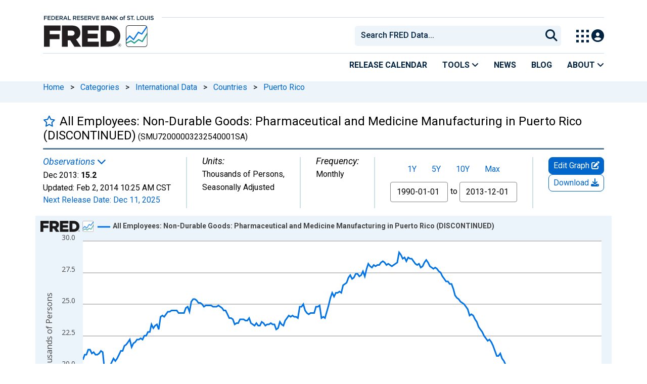

--- FILE ---
content_type: text/css
request_url: https://fred.stlouisfed.org/assets/research/fred-graph-react/build/1764791215.fredgraph.min.css
body_size: 14754
content:
#content-container{font-size:12px;margin:0}.customize-data-collapse,.series-tag,.series-tag:visited{color:#333}.series-tag-cloud a{background:#f4f4f4;padding:2px 7px;margin:0 .5em 1em 0;border-radius:4px;text-align:center;white-space:nowrap;vertical-align:baseline;display:block;float:left}.text-center{text-align:center}#zoom-pie{padding-right:40px}.reset-btn-right{margin-left:4px}.series-tag-cloud a:hover{background-color:#5e5e5e;text-decoration:none;color:#fff;cursor:pointer}.row{margin:0;padding:0}#add-series-container{padding-bottom:1em}.padding-r10{padding-right:10px}.padding-l25{padding-left:25px}.padding-r25{padding-right:25px}.margin-t10{margin-top:10px}.margin-b10{margin-bottom:10px}.sloped-line .row,.sloped-line .series-title-background{padding-bottom:25px}input.nbd{width:110px}.nbd-recession{margin-right:7px}a.customize-data-collapse{line-height:20px}.release-table i{padding-right:5px}.series-button-stdheight{position:relative;padding:10px 15px;border-radius:4px;background-color:#ededee;color:#555;font-size:10px;line-height:1;text-align:center;white-space:nowrap;vertical-align:baseline}.aggregation-select{padding-right:0}button.series-button:focus,button.series-button:hover,button.series-button:visited{color:#fff!important;text-decoration:none;cursor:pointer;background-color:#5e5e5e!important}.collapsable-btn-text{color:inherit}.series-button{display:inline-block;min-width:10px;padding:7px;font-size:12px;color:#000;text-align:center;white-space:nowrap;vertical-align:baseline;background-color:#ededee;border-radius:10px;text-shadow:none;font-weight:400;width:auto}.add-trend-text{margin-right:10px}.settings-color-checkbox:not(:last-child){padding:0;margin-bottom:5px}.info-icon{font-size:200%;color:#999;padding-left:5px}#footer{margin-top:0}.footer2{padding:0 10px}.series-button[href]:focus,.series-button[href]:hover{background-color:#5e5e5e;text-decoration:none;color:#fff;cursor:pointer}.move-series-up{margin-right:10px}.settings-bar a{margin-right:20px}.section-title{font-weight:400}.copy-units-container{padding-top:5px}#user-def-line-col1 .user-def-label,.input-col-divider{margin-top:8px}div#main-content-column.col-12{margin:0;padding:0;background-color:#f1f2f2}.smaller{font-size:60%;color:#666}.bigger{font-size:120%}.btn-custom{display:inline-block;color:#fff!important;text-shadow:0 -1px 0 rgba(0,0,0,.25)!important;background-image:none!important;border:5px solid #fff;border-radius:0;box-shadow:none!important;-webkit-transition:.15s;transition:.15s;cursor:pointer;vertical-align:middle;margin:0;position:relative}.btn-scroll-up{border:0;position:fixed;right:100px;bottom:2px;z-index:11;color:#fff}.btn-inverse{background-color:#555!important;border-color:#555;color:#fff}.btn-outline-secondary{color:#000}.padding-10{padding:10px}#breadcrumbs{margin:0;padding:10px 0 10px 30px;border:none;background-color:#fff}#viewall-button{width:100%;display:block;text-align:center;color:#fff;margin-top:10px}.series-title{margin:0;width:100%;background:#f2f4df;display:table;padding:10px 5px}#page-title{background:#f2f4df}.series-title-attribs{font-weight:400}.series-title-background{background:#f2f4df;padding:10px;font-size:14px;margin-left:-15px;margin-right:-15px;margin-bottom:25px;display:flex}.series-title-background .series-title-text{margin-left:0}.series-recently-viewed{width:100%;display:table-cell;vertical-align:middle;margin-top:7px}.series-title-text{font-size:14px;font-weight:700;margin-left:20px}.series-title #series-title-text-container{width:100%;padding-top:6px;display:table-cell;vertical-align:middle}#favorite-star,#series-title-text-container h1{display:inline;font-size:19.2px!important;margin-right:2px}div#series-meta-row.row.series-attributes{padding:10px 5px 10px 30px;background-color:#fff}.series-meta-label{padding:0;font-weight:700;font-size:75%;margin:0}.series-meta-value{color:#666}.series-meta-observation-value{color:#000}.series-meta-updated-date,.series-meta-updated-time{white-space:nowrap}.meta-col{padding-right:30px;padding-left:30px;border-right:1px solid #e1e9f0;margin-bottom:-399px;padding-bottom:399px;max-width:250px}#map-meta-left .meta-col:first-child,#meta-left-col .meta-col:nth-child(2):not(#map-meta-left .meta-col){padding-left:0}#meta-right-col{align-items:center}.remove-series{font-size:160%;color:#b74635;margin-left:10px}.remove-series:hover{cursor:pointer}#relatedcontent-content h3{font-size:130%!important;font-weight:700!important}#relatedcontent-content hr{margin:1rem 0!important;color:inherit!important;border:0!important;border-top:1px solid!important;opacity:.25!important}a.see-more-content:focus-visible{outline:solid 2px;border-radius:3px}.related-resource{height:200px}.related-resource-title{overflow:hidden;width:200px;position:relative;line-height:1.2em;max-height:3.6em;margin-right:-1em;padding-right:1em}.related-resource-title:before{content:'...';position:absolute;right:0;bottom:0}.related-resource-title:after{content:'';position:absolute;right:0;width:1em;height:1em;margin-top:.2em;background:#fff}.related-resource-title-old{margin-top:5px;width:100%;white-space:nowrap;overflow:hidden;text-overflow:ellipsis;padding:0 15px}.related-resource-content{font-style:italic}.noscrollbar{-ms-overflow-style:none;overflow:-moz-scrollbars-none}.noscrollbar::-webkit-scrollbar{width:0}.tab-content-scroll{position:relative;padding:0;overflow-x:hidden}.tabs-scroll{position:relative}.tab-content-sticky{margin-left:176px}#tabbed-menu.sticky{position:fixed;top:0}.top-border{border-top:1px solid #eee;margin-top:10px}.right-border span{font-size:100%}#edit-button-container a.edit-map-btn-large:visited,#edit-button-container a.overlay-btn-large:visited{color:#fff}#edit-button-container a.edit-map-btn-large,#edit-button-container a.overlay-btn-large{background-color:#c7513a;color:#fff;padding:9px;text-transform:uppercase;margin-top:1px}.edit-map-btn-large i.fa,.overlay-btn-large i.fa,i.fa.fa-download{font-size:120%}label[for=input-coed]{padding:5px 5px 0}#download-button{background-color:#364d72!important;margin:0;padding:7px;color:#fff}#download-button-container{padding:0;display:table-cell;vertical-align:middle}.view-chart-button{background-color:#4d7236!important;padding:7px;height:34px;color:#fff;position:absolute;right:0;z-index:1;margin-top:5px;margin-right:5px;width:auto;outline:0;border:none}.btn.series-button.view-chart-button,.btn.series-button.view-chart-button:hover{background-color:#4d7236!important}.mobile-view-chart-button{display:none}#desktop-view-chart-button-container{position:relative;top:-57px;padding-right:5px;display:table-cell;vertical-align:middle}#toggle-formula-show,.user-line-show{display:block}#toggle-formula-hide{display:none}.user-line-hide{display:none}#downloadBtn{background-color:#fafafa;color:#666;height:23px;padding:1px 10px;font-weight:400;border:none}.checkbox-inline,.integer-periods{margin-top:15px}span.link{color:#666}a.show-notes{color:#39619a}a.show-notes:focus-visible{border:2px solid;border-radius:3px}div.col-12.col-sm-12.content-2columns-main{padding:0;margin:0}.customize-data .row,.normalize-by-date{padding-left:0}.select2-container{width:100%}#user-def-line-col1 div.input-col-divider{padding-left:15px}#user-def-line-col2 span.link.large{padding-right:25px}#user-def-line-col1 .text-error,#user-def-line-col1 .text-success{float:left;margin:5px 0 0 5px}.overlay-panel-content .sloped-line .series-title-background{display:block}#download-button-container>div>ul>li>a:focus-visible,.fg-view-chart-btn-gtm:focus-visible,.series-button:focus-visible,.viewall-button-focus:focus-visible{outline:solid 2px;border-radius:10px;outline-offset:-5px}.share-acct-btn:focus-visible{outline:#39619a solid 3px;border-radius:10px;outline-offset:3px}#favorite-star:focus-visible,#input-coed:focus-visible,#input-cosd:focus-visible,#map-date:focus-visible,.date-input-focus:focus-visible,.recent-obs-link-focus:focus-visible,.series-focus:focus-visible,div.alert>a:focus-visible,p.series-notes>a:focus-visible{outline:black solid 2px;border-radius:3px;box-shadow:none}#fullscreen-btn:focus-visible{outline:black solid 2px;border-radius:3px;outline-offset:-19px;padding:19px}.map-panel-focus:focus-visible{outline:black solid 2px!important;border-radius:3px;box-shadow:none!important}.social-links-focus:focus-visible{outline:solid 2px;border-radius:3px;outline-offset:2px}#map-panel-close-button:focus-visible,#overlay-tabs>a:focus-visible,.close-button-container>a:focus-visible,.download-focus:focus-visible,.dropdown-btn-focus:focus-visible,.related-resource-title:focus-within,.series-tag-cloud>a:focus-visible{outline:solid 2px;border-radius:3px}#overlay-tabs>a:focus-visible,.close-button-container>a:focus-visible{outline:solid 2px;border-radius:3px;outline-offset:-5px}#collapse-embed-responsive:focus-visible,#embed-code-responsive:focus-visible,#embed-code:focus-visible,#fredhelp-embed:focus-visible,#graph-link-range-container:focus-within,#graph-link-static-container:focus-within,#graph-link-update-container:focus-within,#image-code:focus-visible,#link-code:focus-visible,.btn-close:focus-visible,.hover-focus:focus-visible,.modal-footer>.btn:focus-visible{outline:solid 2px;border-radius:3px;box-shadow:none}#copy-link-code:focus-visible,.button-close:focus-visible{outline:solid 2px;border-radius:3px;box-shadow:none}.category-parent-option:focus-within{outline:solid 2px;outline-offset:-2px;border-radius:3px;box-shadow:none}.graph-recession-text{padding-top:5px}div.tab-content,div.tab-content-sticky{font-size:12px}.ReactModalPortal,.ReactModal__Overlay{z-index:1903!important}.panel{margin-bottom:0;border-radius:3px;border:none;-webkit-box-shadow:none;box-shadow:none}.panel-inner{margin:0;padding:0}.panel-heading{position:relative;height:52px;line-height:49px;padding:0 0 0 30px;background:#fafafa;border:1px solid #e2e2e2;border-top-right-radius:3px;border-top-left-radius:3px}.panel-heading,.panel-heading span{letter-spacing:.2px;color:#737373;font-size:15px;font-weight:400}.overlay-panel .panel-heading{display:none}.series-group .panel-heading{display:block;background:0 0;border:none;padding:0}.panel-heading+.panel-body{border-top:0}.panel-body{background:#fff;position:relative;padding:15px 15px 15px 30px}.panel-body h4{font-weight:400;margin-top:15px}.no-margin-top{margin-top:0!important}.related-resource{margin-bottom:15px}.tab-content .panel-body,.tab-content-sticky .panel-body{border:none;margin:0;padding:0}.chart{margin-bottom:-22px}.graph-footer{width:100%;background:#ebf3fb;font-family:Open Sans;font-size:12px;margin:0;padding-left:30px;padding-right:8px;line-height:1.5em;min-height:65px}.graph-footer span{color:#444}div#zoom-controls.row.text-right{position:absolute;top:90px;right:130px;z-index:12}#date-quick-range{text-align:center;padding-bottom:10px}.tab-content,.tab-content-sticky{padding:15px 12px;position:relative;z-index:11}.tab-content.no-padding{padding:0}nav#tab-nav{max-width:176px;float:left;margin:0;padding:0;display:block}.nav-tabs{border-bottom:none;height:100%}.nav-tabs ol,ul{padding:0;margin:0}.tabs-top>.nav-tabs{width:100%}.nav-tabs .tabs-top li{text-align:center}.nav-tabs ul.dropdown-menu li{width:100%}.chevron2::before{border-style:solid;border-width:.25em .25em 0 0;content:'';display:inline-block;height:.45em;left:.15em;position:relative;top:.15em;transform:rotate(-45deg);vertical-align:top;width:.45em}.chevron2-right:before{left:0;transform:rotate(45deg)}.chevron-right{position:relative;top:100px;text-align:center;padding:12px;margin-bottom:6px;height:60px;width:200px;-webkit-transform:rotate(90deg);-moz-transform:rotate(90deg);-ms-transform:rotate(90deg);-o-transform:rotate(90deg);transform:rotate(90deg)}.nav-tabs li{width:33.3%;font-size:90%;height:100%}.nav-tabs li.icon-tab{width:55px}.nav-tabs>li>a{border:1px solid #ddd}.nav-tabs>li>a,.nav-tabs>li>a:focus{border-radius:0!important;background:rgba(0,0,0,.028);color:#666;margin-right:-1px;line-height:16px;position:relative;z-index:11;height:100%}.nav-tabs>li>a:hover,.nav-tabs>li>span>a:hover{background-color:#fff;color:#4c8fbd}#overlay-tabs .nav-item,#overlay-tabs>a{width:33.3%;font-size:90%;height:100%;padding:10px 6px;border:1px solid #ddd}#overlay-tabs>a.active,#overlay-tabs>a.active a.active:hover,#overlay-tabs>a.active:focus,#overlay-tabs>div.active,#overlay-tabs>div.active div.active:hover,#overlay-tabs>div.active:focus{color:#576373;background-color:rgba(128,179,236,.3);z-index:12;line-height:16px;height:100%}#overlay-tabs>a,#overlay-tabs>a:focus,#overlay-tabs>div,#overlay-tabs>div:focus{border-radius:0!important;background:rgba(0,0,0,.028);color:#666;margin-right:-1px;line-height:16px;position:relative;z-index:11;height:100%}#overlay-tabs>a:hover{background-color:#fff;color:#4c8fbd;text-decoration:none}#series-dropdown-title,#series-dropdown-title span{color:inherit}#download-button-container .dropdown-menu{width:210px}@media (min-width:768px){#fg-download-menu{right:0!important;left:auto!important}}#add-to-dashboard-modal-btn,#datalist,#download-data,#download-data-all-vnt,#download-data-csv,#emailnotify,#export-pdf,#export-png,#export-powerpoint,#save-graph-modal-btn,#save-map-modal-btn,.permalink-btn{display:block;clear:both;font-weight:400;line-height:1.42857143;font-size:14px;color:#333!important}#download-data-csv:hover,#download-data:hover,#export-pdf:hover,#export-png:hover,#export-powerpoint:hover{background-color:#f5f5f5;text-decoration:none}.account-dropdown>.dropdown-menu{width:220px}.account-dropdown>.dropdown-menu>li>a:hover{background-color:#f5f5f5;text-decoration:none}#download-button-container .dropdown-toggle::after,#share-col-1 .dropdown-toggle::after{display:none}.dropdown-backdrop{display:none!important}.nav-tabs>li>a:active,.nav-tabs>li>a:focus{outline:0!important}.nav-tabs>li:first-child>a{margin-left:0}.nav-tabs>li.active>a,.nav-tabs>li.active>a:focus,.nav-tabs>li.active>a:hover{color:#576373;background-color:rgba(128,179,236,.3);z-index:12;line-height:16px;height:100%}.nav>li>a{padding:10px 6px}.dropdown-menu>li>a{padding:3px 14px;white-space:normal}.tabs-left{background:0 0}.tabs-left>.nav-tabs>li>a{min-width:60px;height:50px}.tabs-left>.nav-tabs{top:auto;margin-bottom:0;float:left}.tabs-left>.nav-tabs>li{float:none}.tabs-left>.nav-tabs>li>a,.tabs-left>.nav-tabs>li>a:focus,.tabs-left>.nav-tabs>li>a:hover{margin:0 -1px 0 0}.tabs-left>.nav-tabs>li.active>a,.tabs-left>.nav-tabs>li.active>a:focus,.tabs-left>.nav-tabs>li.active>a:hover{margin:0 -1px;-webkit-box-shadow:-2px 0 3px 0 rgba(0,0,0,.15);box-shadow:-2px 0 3px 0 rgba(0,0,0,.15)}.dropdown-menu>.active>a,.dropdown-menu>.active>a:focus,.dropdown-menu>.active>a:hover{color:#333;text-decoration:none;background-color:#fff}.tab-content,.tabs-left .tab-content{overflow-x:hidden;background:rgba(255,255,255,.46);min-height:500px}.tab-content-visible{overflow:visible}.section-side{border-right:1px solid #eee}.section .span3{margin-left:0}.section-side>.section{padding:0 0 1em!important}div.series-title-background{margin-bottom:15px}.form-group{margin-top:10px;margin-bottom:0}input.form-control.formula.pull-left{width:100%}.formula-units-container{width:89%}label.checkbox,label.radio{border-radius:5px;margin:0;padding:2px}label.stacking{font-weight:400}label.checkbox:hover,label.radio:hover{background:#eee;cursor:pointer;cursor:hand}label.checkbox input,label.radio input{margin-right:.5em}label.disabled,select[disabled=disabled]{color:#ccc}.text-error{color:#b94a48!important}.input-error{border:2px solid #b94a48!important;color:#b94a48!important}div.tooltip{z-index:100}span.series-meta-observation-value{font-weight:700;font-size:120%;color:#666}.series-meta-value-frequency,.series-meta-value-units{color:#666}.updated-text{font-size:90%;color:#666}#notes-content .section-title,.series-citation .section-title{margin:0;padding-bottom:5px;font-weight:700}#notes{background:#fff}.breakable{word-wrap:break-word;word-break:break-all}.two-col-notes{-webkit-column-count:2;-moz-column-count:2;column-count:2;-webkit-column-gap:20px;-moz-column-gap:20px;column-gap:20px}#content{overflow:visible!important}#resizer i,#resizer span{color:#999}#resizer i:hover,#resizer span:hover{color:#333}#resizer span{font-size:.9em;cursor:pointer;cursor:hand}#browse-series-modal{width:600px;max-width:600px}.modal{z-index:2000}#permalink-modal .modal-body{min-height:130px}.share-form{padding-bottom:28px}i.bigger{font-size:120%;color:#939598}a.series-button:visited{color:#000}.save-share .series-button{margin-left:5px}#show-options{margin-left:34px}#show-options .form-check{min-height:unset;margin-bottom:0}.save-share h4{margin-top:0}#share-col-1 .series-button{padding:5px;margin-left:0;margin-right:5px}#share-col-2 .fred-help{margin-left:0;margin-right:0}#units-help{padding-top:5px}#copy-embed-code,#copy-embed-code-responsive,#copy-embed-code-responsive>i,#copy-embed-code>i,#copy-image-code,#copy-image-code>i,#copy-link-code,#copy-link-code>i{color:#000}.hidden{display:none}.hide{display:none!important}.permalinks{margin:0 -15px 0 -10px}.save-share .embed-input-container{width:97%}#save-share-tab{background-color:#fff;padding-bottom:15px;padding-left:25px;padding-top:10px}.save-share ul.dropdown-menu{width:220px}.save-share .dropdown-menu>li>a{padding:7px}.save-share .dropdown-menu>li>a:hover{background-color:#f5f5f5;text-decoration:none}.permalinks .fred-help .fa{margin-top:3px}.social-links{text-align:center}.round-button{display:inline-block;width:40px;height:40px;border:2px solid #a7a9ac;border-radius:40px;margin-right:10px;background-color:#a7a9ac}.no-color a{background-color:#a7a9ac!important;border:2px solid #a7a9ac!important}.account-dropdown{margin-left:5px}.social-links a{display:inline-block;width:30px;height:30px;border:2px solid #a7a9ac;border-radius:35px;margin-right:5px;background-color:#a7a9ac}.social-links .tooltip{z-index:1901}.social-links a.share-twitter{background:#000;border-color:#000;padding-top:7px}.social-links a.share-reddit{background:#ff5700;border-color:#ff5700}.social-links a.share-facebook{background:#3b5998;border-color:#3b5998}.social-links a.share-linkedin{background:#0077b5;border-color:#0077b5}.social-links a.share-pinterest{background:#cb2027;border-color:#cb2027}.label-default{background-color:#f4f4f4;color:#555;margin-bottom:20px;margin-right:20px}.label{font-size:10px;font-weight:400}.section label{font-weight:400!important;margin-bottom:0}.series-group .section label{margin-bottom:5px}.section .radio input{margin-right:5px}.social-links a i{padding:3px;font-size:20px;color:#fff}.lighter-text{color:#58595b}.readonly{cursor:text!important}#series-error{margin:1em}.settings-bar span{cursor:pointer;cursor:hand}.apply-saved-settings-sign-in iframe,.save-settings-sign-in iframe{width:100%;height:250px;border:0}.accordion-group{border:0;background:#fff}.dropdown-menu{z-index:1901}.color{border:1px solid #999;cursor:pointer;cursor:hand;width:16px;height:16px;display:block;float:left;margin-right:.5em;margin-top:8px}#color-options .color{margin-top:0}.popover .color{margin:.25em}.color .popover-content{width:150px}.form-horizontal .checkbox,.form-horizontal .checkbox-inline,.form-horizontal .radio,.form-horizontal .radio-inline{padding-top:0}.move-series{float:right;margin-top:10px}.move-series button{min-width:unset}.copyright-indicator{color:#b94a48;font-weight:700}.ellipsis{overflow:hidden;text-overflow:ellipsis}.ie9-fix{display:none}.ie9 .ie9-fix{display:inline-block!important;width:0;height:0}.datepicker-years .disabled{visibility:hidden}.datepicker-years .new,.datepicker-years .old{color:inherit!important}#zoom-controls{padding-bottom:3px;margin-top:3px}.ui-menu-item{font-family:"Lucida Sans",Lucida,verdana,arial,sans-serif!important;font-size:.9em!important;border-bottom:1px solid #ddd}.ui-menu-item:last-child{border:none}.ui-menu-item .fa-none,.ui-menu-item .fa-star{color:#ddd;float:left;margin-right:5px;margin-top:3px}.ui-menu-item span.recent-series{overflow:hidden;display:block}.ui-autocomplete-category{font-family:"Lucida Sans",Lucida,verdana,arial,sans-serif!important;font-size:.8em!important;padding:5px 12px;color:#999}.range-style{font-size:11px}.ui-state-focus,.ui-state-hover,.ui-widget-content .ui-state-focus,.ui-widget-content .ui-state-hover,.ui-widget-header .ui-state-focus,.ui-widget-header .ui-state-hover{background:#eee!important;color:inherit!important;border-color:#eee!important}.highcharts-subtitle{line-height:1em!important}.highcharts-legend-item path.highcharts-graph{stroke-width:3px!important}.highcharts-tooltip{z-index:100;opacity:.9}.highcharts-tooltip span{background-color:#fff;opacity:.9;z-index:102!important;padding:3px 5px;color:#000;font-size:12px;font-weight:400}.highcharts-tooltip-box{stroke-width:1!important;stroke:#0073e6!important}.select2-fred-series-subtitle{color:#999;font-size:.9em}.input-sm,.overlay-panel-container .form-control{height:34px}input[type=checkbox],input[type=radio]{margin:3px 0 0}.settings-col{padding-right:30px;padding-left:30px}.color-label{float:left;padding-right:5px}#color-options .color-label{margin:5px 0 0}.ui-menu .ui-menu-item{padding:10px}#add-series-container ul.ui-autocomplete{z-index:200!important;max-height:350px;position:relative}.input-divider{margin:8px 10px 0}.copy-integer-periods{margin-left:5px}.integer-periods{margin-left:15px}.integer-periods label{margin:8px 10px 0 0;font-weight:400}.margin-20{margin-left:20px;margin-right:20px}#settings-col-2 input{padding-top:3px;padding-bottom:3px}div.scale-pos-options{padding-left:5px}.form-control{width:auto;font-size:12px;color:#555}.form-control[readonly]{background-color:#e9ecef;opacity:1;color:#555;font-size:.75rem}.form-control[disabled]{cursor:not-allowed}#date-custom-range .date-seperator,#download-modal-date-range .date-seperator{margin:8px 5px 0}#date-custom-range input[type=text].form-control,#download-modal-date-range input[type=text].form-control{width:100px}#graph-settings input[type=text].form-control{width:80px}.integer-periods input[type=text].form-control{width:70px}#user-def-line-col1 input[type=text].form-control{width:85%;float:left}.related-resource-img{width:200px;height:133px;padding-bottom:5px}.form-horizontal .form-group-sm{margin-right:-17px}.form-horizontal .form-group-sm .control-label{margin:8px 0 0;padding:0}.form-group .text-label{margin-top:5px}#mobile-meta-icons{display:none}#download-button span,.view-chart-button span{color:#fff;text-transform:uppercase}.meta-col{display:block}div#settings-col4{padding-right:0}.series-group-edit{margin:0 0 25px}.series-group-edit .row>*{padding:0}div.panel.time-series{padding-bottom:30px}.series-group-edit .row>:not(:last-child){margin-right:25px}.series-group-edit>div>div:last-child{justify-content:end}.series-group-edit>div>div:last-child>div:first-child{flex-grow:1}.series-group-edit>div>div:nth-child(2)>div{flex:1}.overlay-panel-content .series-group-edit label.control-label.pull-left{margin:0}.log-scale{padding-right:10px}#log-scale-control .form-group{margin:0}#log-scale-options .log-scale{margin:0;padding:0}.bs-popover-bottom>.popover-arrow::after,.recent-obs-link-container .bs-popover-auto[data-popper-placement^=bottom]>.popover-arrow::after{border-bottom-color:var(--bs-popover-bg)}@media only screen and (min-width:1400px){.maps-title-container{margin-left:0}}@media only screen and (min-width:1200px) and (max-width:1399px){.maps-title-container{margin-left:20px}.view-chart-button{top:60px}nav#tab-nav{display:block!important}#edit-button-container{padding:0}}@media only screen and (min-width:992px) and (max-width:1199px){.maps-title-container{margin-left:35px}.view-chart-button{top:60px}.series-group .color,.series-group span.color-label{margin-top:0}.form-horizontal .form-group{margin-right:-25px}.meta-col{max-width:180px}nav#tab-nav{display:block!important}#edit-button-container{padding:0}}@media only screen and (min-width:768px) and (max-width:991px){.maps-title-container{margin-left:50px}.range-style{font-size:12px}#edit-button-container{padding:0}.view-chart-button{top:60px}.series-title #series-title-text-container{width:100%}#font{width:100px}.series-group .color,.series-group span.color-label{margin-top:0}#download-button{margin-top:15px;margin-left:0}#edit-button-container a.edit-map-btn-large,#edit-button-container a.overlay-btn-large{padding:10px 7px;margin-top:7px}nav#tab-nav{display:none}.meta-col{max-width:170px}#tab-nav{position:absolute;z-index:200;margin:0;padding:0;border:2px solid #e2e2e2;border-left:none;top:-10px}.nav-drawer-open{left:175px}#date-custom-range input[type=text].form-control{width:90px}}@media only screen and (max-width:767px){.maps-title-container{margin-left:65px}#share-col-2{padding:0}.graph-footer-embed{display:none}.range-style{font-size:12px}.settings-col{height:auto}.save-share .series-button{margin-right:0;margin-left:0}.save-share{padding-left:7px!important}.overlay-panel-content .series-title-text{padding-left:8px}.save-share .dropdown-menu{width:100%}.social-links a{margin-right:0}.series-page #content-container .site-breadcrumbs,nav#tab-nav{display:none}.form-control{width:100%}.info-icon{display:none}.right-border,.section-side{border:none}#research-nav{height:100%}.series-group .row{padding:0}.series-title #series-title-text-container{width:100%}#user-def-line-col1 div.input-col-divider{padding:0 5px}.related-resource{margin-bottom:0;height:130px}.related-resource-img{float:left;margin-right:10px;width:150px;height:100px}.related-resource-title{margin-top:10px;width:41%}.normalize-by-date #nbd-recession-label{width:100%}.normalize-by-date .margin20{margin-left:8px;margin-right:8px}.fa-cog{font-size:2em}input.nbd{width:120px}.aggregation-select{padding:0}.series-button{width:100%}.input-group .series-button{width:unset}.meta-button-round{display:inline-block;width:34px;height:34px;background-color:#55acee;border-radius:34px;margin:0;color:#fff}#download-button span,#download-button-container{display:none}#download-button{margin:0;padding:2px 3px 0 5px;height:34px;font-size:140%}.view-chart-button{position:static;margin:0;padding:1px 3px 0;height:34px;width:34px}.view-chart-button .button-text{display:none}.desktop-view-chart-button{display:none;border:none;position:absolute}.mobile-view-chart-button{display:inline-block}.view-chart-fa.fa-globe{font-size:180%}.view-chart-button .fa-line-chart{font-size:160%;margin-top:2px;margin-left:-1px}#mobile-meta-icons{display:block}#meta-download-button-sm,#meta-twitter-button-sm{margin-right:10px}#download-button .fa{margin-left:-2px}.overlay-panel-container .section,.section{border:none!important}#mobile-meta-col{display:block!important;padding-bottom:10px;color:#58595b;border-bottom:1px solid #e1e9f0}#cal-button-container .fa{color:#364d72}#cal-button-container{padding:0}a.edit-icon-toggle{display:block!important;padding:4px 3px 0;height:34px;width:34px;font-size:inherit}.edit-icon-toggle .fa{color:#fff}.edit-map-btn-large,.meta-col,.overlay-btn-large{display:none}#meta-right-col{padding-top:10px}div#series-meta-row.row.series-attributes{padding:10px 5px 10px 10px}.series-title{padding-left:10px}span.series-meta-observation-value{font-size:120%}#tab-nav{position:absolute;z-index:100;margin:0;padding:0;border:2px solid #e2e2e2;border-left:none;top:-10px}.nav-drawer-open{left:175px}#tab-nav ul.nav-tabs{margin:0}#meta-twitter-button-sm .fa{color:#fff;padding:5px 6px 0}#log-scale-options .log-scale{padding-left:20px}.control-label{color:#777;font-weight:700}.button-container{text-align:center;padding:0}.remove-series{float:right!important;margin-top:25px}.customize-data .button-container button{margin:10px auto 0;float:none!important}.two-col-notes{-webkit-column-count:1;-moz-column-count:1;column-count:1}#add-series-button{margin:10px auto 0;float:none!important}#add-trendline-container{margin-top:25px}h4.section-title{padding-bottom:10px}#add-series-container .col-12{text-align:center}#add-trendline-container div.padding-l25{padding-left:0}#settings-col2{display:none}#save-col-1 .export-button-container{width:50%;padding-bottom:10px}.select2-fred-series-subtitle{font-size:.8em}.highcharts-legend-item span{font-size:10px!important}#fullscreen-btn.fullscreen-map-btn{display:none}}@media only screen and (max-width:479px){#date-quick-range{text-align:center;padding-right:0}#fullscreen-btn-508{bottom:.5em!important;margin-bottom:0!important}}@media only screen and (min-width:406px) and (max-width:435px){#zoom-controls{width:48%}}@media only screen and (max-width:435px){#meta-right-col{padding-top:10px;min-height:41px}#mobile-meta-icons{margin-left:-5px}#download-button,#meta-twitter-button-sm a{width:30px;height:30px}#meta-twitter-button-sm .fa{padding:3px 4px 0}#meta-download-button-sm,#meta-twitter-button-sm{margin-right:5px}div#mobile-view-chart-button-container{margin-left:-5px!important;margin-right:3px}.view-chart-button{width:30px;height:30px;padding:3px 3px 0 4px}.view-chart-button .fa{margin-top:-2px;margin-left:-1px}#cal-button-container{margin-left:-2px}.view-chart-button .fa-line-chart{font-size:130%}#edit-button-container{margin-left:4px}a.edit-icon-toggle{width:30px;height:30px}a.edit-icon-toggle .fa{font-size:1.8em;margin:0}}@media only screen and (max-width:375px){.collapsable-btn-text{display:none}}@media only screen and (max-width:350px){#zoom-controls{width:48%}}@media only screen and (max-width:319px){#logo-replacement{font-size:1.5em}}#back-to-top:focus-visible{box-shadow:0 0 0 2px #000,0 0 0 4px #fff,0 0 0 5px #000}#back-to-top:hover{background:#173b5b;box-shadow:0 0 0 2px #173b5b,0 0 0 4px #fff,0 0 0 5px #173b5b}.back-top{display:inline-block;height:40px;width:40px;position:fixed;bottom:60px;right:10px;box-shadow:0 0 10px rgba(0,0,0,.05);overflow:hidden;white-space:nowrap;background:#06c;visibility:hidden;opacity:0;display:flex;align-items:center;justify-content:center;-webkit-transition:opacity .3s,visibility 0s .3s;-moz-transition:opacity .3s,visibility 0s .3s;transition:opacity .3s,visibility 0s .3s}a.back-top{color:#fff;text-decoration:none}.back-top.back-fade-out,.back-top.back-is-visible,.no-touch .back-top:hover{-webkit-transition:opacity .3s,visibility;-moz-transition:opacity .3s,visibility;transition:opacity .3s,visibility}.back-top.back-is-visible{visibility:visible;opacity:1}.no-touch .back-top:hover{background-color:#80b3ec;opacity:1}@media only screen and (min-width:768px){.back-top{right:20px;bottom:60px}}@media only screen and (min-width:1024px){.back-top{height:60px;width:60px;right:30px;bottom:60px}}ul#tabbed-menu-overlay.nav.nav-tabs{margin-right:50px;background:rgba(0,0,0,.028)}.overlay-panel-content .title-series-remove{padding-right:10px}.overlay-panel .panel-heading{line-height:21px;height:21px;margin-bottom:10px}.overlay-panel-content label.control-label{margin-bottom:5px}.overlay-panel-content label.control-label.float-start{margin:8px 10px 0 0}.series-edit-section label.control-label.float-start{margin-top:0}.input-group-addon .series-button{margin-left:5px;vertical-align:top}.overlay-panel-content h4{margin-top:15px}.overlay-panel-content div.scale-pos-options{padding:0}.overlay-panel-content .section{margin:0}.overlay-panel-container .section{border-bottom:2px solid #eee;margin-bottom:1em}.overlay-panel-container .section-last{border-bottom:none}.overlay-panel-content .section-series-controls{border:none}.overlay-panel-content div.controls-row{margin-top:0;padding:15px 0}#graph-appearance .section{padding:15px 0}#graph-appearance .series-button{font-size:12px}.series-transformation-group{margin:0}.input-group-addon{min-width:40px;padding:9px 12px;font-size:13px;font-weight:400;line-height:1;color:#3498db;background-color:#fff;border:1px solid #fff;border-radius:2px;text-align:left}label.control-label{margin:0;font-weight:400}.scale-options,div.scale-pos-options{margin:0}.datepicker,.download-menu,.popover{z-index:1901}.edit-map-btn,.overlay-btn{color:#fff;background-color:#c7513a!important}.overlay-panel-header *,.overlay-panel-header ::after,.overlay-panel-header ::before{-webkit-box-sizing:border-box;-moz-box-sizing:border-box;box-sizing:border-box}.overlay-panel-header .overlay-panel-close::after,.overlay-panel-header .overlay-panel-close::before{content:''}.overlay-panel{top:0;left:0;height:100%;z-index:1900;visibility:hidden;overflow-x:hidden;-webkit-transition:visibility 0s .6s;-moz-transition:visibility 0s .6s;transition:visibility 0s .6s}.overlay-panel::after{position:absolute;top:0;left:0;width:100%;height:100%;background:0 0;cursor:pointer;-webkit-transition:background .3s .3s;-moz-transition:background .3s .3s;transition:background .3s .3s}.overlay-panel.is-visible{visibility:visible;-webkit-transition:visibility;-moz-transition:visibility;transition:visibility}.overlay-panel.is-visible::after{background:rgba(0,0,0,.6);-webkit-transition:background .3s;-moz-transition:background .3s;transition:background .3s}.overlay-panel.is-visible .overlay-panel-close::before{-webkit-animation:.6s .3s overlay-close-1;-moz-animation:.6s .3s overlay-close-1;animation:.6s .3s overlay-close-1}.overlay-panel.is-visible .overlay-panel-close::after{-webkit-animation:.6s .3s overlay-close-2;-moz-animation:.6s .3s overlay-close-2;animation:.6s .3s overlay-close-2}@-webkit-keyframes overlay-close-1{0%,50%{-webkit-transform:rotate(0)}100%{-webkit-transform:rotate(45deg)}}@-moz-keyframes overlay-close-1{0%,50%{-moz-transform:rotate(0)}100%{-moz-transform:rotate(45deg)}}@keyframes overlay-close-1{0%,50%{-webkit-transform:rotate(0);-moz-transform:rotate(0);-ms-transform:rotate(0);-o-transform:rotate(0);transform:rotate(0)}100%{-webkit-transform:rotate(45deg);-moz-transform:rotate(45deg);-ms-transform:rotate(45deg);-o-transform:rotate(45deg);transform:rotate(45deg)}}@-webkit-keyframes overlay-close-2{0%,50%{-webkit-transform:rotate(0)}100%{-webkit-transform:rotate(-45deg)}}@-moz-keyframes overlay-close-2{0%,50%{-moz-transform:rotate(0)}100%{-moz-transform:rotate(-45deg)}}@keyframes overlay-close-2{0%,50%{-webkit-transform:rotate(0);-moz-transform:rotate(0);-ms-transform:rotate(0);-o-transform:rotate(0);transform:rotate(0)}100%{-webkit-transform:rotate(-45deg);-moz-transform:rotate(-45deg);-ms-transform:rotate(-45deg);-o-transform:rotate(-45deg);transform:rotate(-45deg)}}.overlay-panel-header{position:fixed;height:54px;background:#fafafa;width:450px;max-width:100%;z-index:1903;box-shadow:0 1px 1px rgba(0,0,0,.08);-webkit-transition:top .3s;-moz-transition:top .3s;transition:top .3s;letter-spacing:.2px;color:#999;font-size:13px;border:1px solid #e2e2e2;border-top-right-radius:3px;border-top-left-radius:3px;text-align:center;padding-top:10px}.overlay-panel-header .panel-header-text{color:#999;height:100%;width:400px}.from-left .overlay-panel-header,.from-right .overlay-panel-header{top:-150px}.from-right .overlay-panel-header{right:0}.from-left .overlay-panel-header{left:0}.is-visible .overlay-panel-header{top:0;-webkit-transition:top .3s .3s;-moz-transition:top .3s .3s;transition:top .3s .3s}.overlay-panel-close{position:absolute;top:10px;right:0;height:44px;width:50px;background-color:#f1f2f2;display:inline-block;overflow:hidden;text-indent:100%;white-space:nowrap}.overlay-panel-close::after,.overlay-panel-close::before{position:absolute;top:20px;left:18px;height:3px;width:20px;background-color:#424f5c;-webkit-backface-visibility:hidden;backface-visibility:hidden}.overlay-panel-close::before{-webkit-transform:rotate(45deg);-moz-transform:rotate(45deg);-ms-transform:rotate(45deg);-o-transform:rotate(45deg);transform:rotate(45deg)}.overlay-panel-close::after{-webkit-transform:rotate(-45deg);-moz-transform:rotate(-45deg);-ms-transform:rotate(-45deg);-o-transform:rotate(-45deg);transform:rotate(-45deg)}.overlay-panel-container{position:fixed;height:100%;z-index:1902;top:0;width:450px;background-color:#fff;max-width:100%;overflow-x:hidden;-webkit-transition-property:-webkit-transform;-moz-transition-property:-moz-transform;transition-property:transform;-webkit-transition-duration:.3s;-moz-transition-duration:.3s;transition-duration:.3s;-webkit-transition-delay:0.3s;-moz-transition-delay:0.3s;transition-delay:0.3s;box-shadow:0 19px 38px rgba(0,0,0,.3),0 15px 12px rgba(0,0,0,.22)}.from-right .overlay-panel-container{right:0;-webkit-transform:translate3d(100%,0,0);-moz-transform:translate3d(100%,0,0);-ms-transform:translate3d(100%,0,0);-o-transform:translate3d(100%,0,0);transform:translate3d(100%,0,0)}.from-left .overlay-panel-container{left:0;-webkit-transform:translate3d(-100%,0,0);-moz-transform:translate3d(-100%,0,0);-ms-transform:translate3d(-100%,0,0);-o-transform:translate3d(-100%,0,0);transform:translate3d(-100%,0,0)}.is-visible .overlay-panel-container{-webkit-transform:translate3d(0,0,0);-moz-transform:translate3d(0,0,0);-ms-transform:translate3d(0,0,0);-o-transform:translate3d(0,0,0);transform:translate3d(0,0,0);-webkit-transition-delay:0s;-moz-transition-delay:0s;transition-delay:0s}#overlay-tabs{float:none;background:#fff;cursor:pointer;height:100%}.overlay-panel-content{position:absolute;top:0;left:0;width:100%;height:100%;padding-top:50px;overflow:auto;z-index:1100;-webkit-overflow-scrolling:touch}@media only screen and (max-width:450px){.overlay-panel-header{width:320px}.overlay-panel-header .panel-header-text{width:calc(100% - 50px)}.overlay-panel-container{width:320px}.nav>li>a{padding-top:5px}#overlay-tabs>a{width:33.3%}.series-transformation-group .input-group{width:100%!important}#permalink-modal .modal-footer{height:65px}}@media only screen and (max-width:991px){.overlay-panel-content{padding-top:60px}}@supports (-ms-accelerator:true){.is-visible .overlay-panel-container,.is-visible .overlay-panel-header{right:20px}}.badge{display:inline-block;min-width:10px;padding:3px 6px;font-size:10px;font-weight:600;color:#fff;line-height:1;vertical-align:baseline;white-space:nowrap;text-align:center;background-color:#777;border-radius:10px;position:fixed;top:5px}.badge.badge-hero{position:relative;top:-12px;margin-left:-10px;padding:2px 5px;font-size:11px}.badge .badge-hero .badge-danger{background-color:#df5640}.badge-primary{background-color:#364d72!important;border-radius:1em}.add-datalist,.add-to-dashboard,.email-notify-container,.save-graph-modal-btn,.save-map-modal-btn{cursor:pointer}.chart-modal{position:fixed;width:100vw!important;height:100vh!important;top:0;left:0;background:rgba(0,0,0,.7);z-index:1904!important}.chart-modal #graph-container{height:485px;z-index:1901}#fullscreen-btn{position:absolute;z-index:1;right:0;bottom:0;padding-left:10px;padding-right:20px;padding-bottom:17px}#fullscreen-btn-icon{font-size:18px;height:18px;width:18px;cursor:pointer}#fullscreen-btn-508{position:absolute;height:34px;font-family:Roboto;font-size:16px!important;font-weight:400;line-height:20px;border:1px solid #06c;border-radius:8px;background:#fff;color:#06c;padding:6px;text-align:center;z-index:1;right:1em;bottom:.8em}#fullscreen-btn-icon-508{font-size:18px;height:18px;width:18px;cursor:pointer;border:none;border-radius:0}.graph-source-text{font-family:Roboto;font-size:16px!important;font-weight:400;padding:0 0 6px 5px}.graph-credits-text{font-family:Roboto;font-size:16px!important;font-weight:400}.info-icon{display:none}#recessionLink{font-family:Roboto;font-size:16px!important;font-weight:400;color:#06c;position:relative}#recessionLink:active,#recessionLink:focus,#recessionLink:focus-visible{outline:0;border-radius:3px;box-shadow:0 0 0 2px #000,0 0 0 4px #fff,0 0 0 5px #000;z-index:9002}#recessionLink:focus-visible em,recessionLink em:focus-visible{outline:0}#fullscreen-btn-508:hover{border:1px solid #39619a;color:#39619a}#fullscreen-btn-508:active,#fullscreen-btn-508:focus,#fullscreen-btn-508:focus-visible{border:1px solid #173b5b;box-shadow:0 0 0 2px #000,0 0 0 4px #fff,0 0 0 5px #000}#zoom-and-share{position:relative;background-color:#e1e9f0;min-height:437px}#fullscreen-container{width:100%;display:inline-block}.highcharts-contextbutton,.highcharts-contextmenu{display:none!important}.loading-ring{display:inline-block;position:absolute;left:48%;top:40%;width:64px;height:64px}.loading-ring:after{content:" ";display:block;width:46px;height:46px;margin:1px;border-radius:50%;border:5px solid #4572a7;border-color:#4572a7 transparent;animation:1.2s linear infinite loading-ring}@keyframes loading-ring{0%{transform:rotate(0)}100%{transform:rotate(360deg)}}.input-group-sm>.btn{font-size:12px}.btn-link:active,.btn-link:focus,.btn:active,btn:focus{color:#000;text-decoration:none;border-color:transparent}.Select{width:100%;min-width:85%}.Select-input>input{width:100%!important}.input-group .series-button{margin-left:5px!important;vertical-align:top;border-radius:10px!important;text-decoration:none}#overlay-tabs .dropdown-menu{position:absolute;top:100%!important;left:0!important;z-index:1000;float:left;min-width:160px;padding:5px 0;margin:2px 0 0;font-size:14px;text-align:left;list-style:none;background-color:#fff;-webkit-background-clip:padding-box;background-clip:padding-box;border:1px solid rgba(0,0,0,.15);border-radius:4px;-webkit-box-shadow:0 6px 12px rgba(0,0,0,.175);box-shadow:0 6px 12px rgba(0,0,0,.175);transform:unset!important}.section>*{padding-left:0}.section .lighter-text{margin-bottom:10px}.radio{margin:10px 0}.checkbox+.checkbox,.radio+.radio{margin-top:-5px}#permalink-modal .modal-footer{margin-top:5px}.form-check input{float:left;margin-left:-1.5em}.form-check-label{font-weight:400!important}.edit-line .float-start{padding:0}.ReactModalPortal .modal-body{padding:15px}.ReactModalPortal .modal-header h3{margin-top:20px;margin-bottom:10px}.series-group-edit .form-group select.form-control{height:30px;border-radius:3px;background-size:8px 8px;padding-right:25px}#graph-appearance .overlay-panel-container .section,#graph-settings-form .section{margin-bottom:0}.btn-link[disabled],.btn-link[disabled]:hover,.series-button[disabled],.series-button[disabled]:hover{background-color:#f4f4f4;color:#58595b;border-color:transparent}button.btn-link:focus,button.btn-link:hover{color:#fff;text-decoration:none;cursor:pointer;background-color:#5e5e5e;box-shadow:unset}.move-series{display:flex}.move-series-down,.move-series-up{font-size:12px}.scale-pos-options input{margin-right:5px}#add-fred-series-button{border:none!important}#add-series-button{min-width:110px}.series-group-edit .form-select{-moz-padding-start:unset}.form-select{min-height:35px!important}.select-group-short select{padding-right:20px}.has-error{color:red}

--- FILE ---
content_type: application/javascript
request_url: https://fred.stlouisfed.org/B-_PF6/7Wn/7dC/zeH8jA/auYQJVDL8Ghbcpz3/Lh8ZKF85/OV14dW/ZoYF8
body_size: 165976
content:
(function(){if(typeof Array.prototype.entries!=='function'){Object.defineProperty(Array.prototype,'entries',{value:function(){var index=0;const array=this;return {next:function(){if(index<array.length){return {value:[index,array[index++]],done:false};}else{return {done:true};}},[Symbol.iterator]:function(){return this;}};},writable:true,configurable:true});}}());(function(){m7();wwh();hEh();var V0=function(){return dT["window"]["navigator"]["userAgent"]["replace"](/\\|"/g,'');};var tF=function Hq(cq,RU){'use strict';var rf=Hq;switch(cq){case Yd:{z3.push(Q0);var DE=dT[LV(typeof NQ()[cM(BM)],'undefined')?NQ()[cM(hF)](MQ,Y5(cw),f0):NQ()[cM(jU)](Xx,BU,hx)][K0()[C2(GJ)].call(null,DJ,lF)]?bV:cw;var mV=dT[NQ()[cM(hF)](MQ,hF,f0)][Sx()[UQ(dV)].apply(null,[Y5([]),FF,q5,Y5({})])]?bV:cw;var mM=dT[NQ()[cM(hF)].call(null,MQ,BV,f0)][L2(typeof Sx()[UQ(pf)],'undefined')?Sx()[UQ(VV)](cE,rq,WF,Y5({})):Sx()[UQ(k3)](F0,GV,c5,MA)]?bV:cw;var A3=dT[LV(typeof NQ()[cM(KM)],rr('',[][[]]))?NQ()[cM(hF)].apply(null,[MQ,BV,f0]):NQ()[cM(jU)](lJ,Y5(Y5(cw)),jV)][NQ()[cM(xx)](gN,gV,XQ)]?bV:cK[TM()[ww(vr)](l5,LE,Sf,cw,MA)]();var SJ=dT[NQ()[cM(hF)](MQ,hf,f0)][K0()[C2(fM)].call(null,NV,zV)]?bV:cw;var q3=dT[NQ()[cM(hF)].apply(null,[MQ,l5,f0])][NQ()[cM(BM)].call(null,XG,XU,fQ)]?bV:cw;var r2=dT[NQ()[cM(hF)](MQ,VE,f0)][K0()[C2(D0)].apply(null,[mE,mr])]?bV:cw;var Bq=dT[NQ()[cM(hF)].call(null,MQ,Y5(Y5([])),f0)][K0()[C2(MJ)](Dr,pJ)]?bV:cw;var tw=dT[NQ()[cM(hF)].apply(null,[MQ,ME,f0])][K0()[C2(NJ)](VV,AQ)]?bV:cw;var wU=dT[NQ()[cM(DN)].call(null,HJ,qq,Ew)][Sx()[UQ(MF)](p3,OQ,Jw,lr)].bind?bV:cw;var rV=dT[LV(typeof NQ()[cM(M0)],'undefined')?NQ()[cM(hF)].apply(null,[MQ,L0,f0]):NQ()[cM(jU)](R2,CF,nE)][LV(typeof K0()[C2(b5)],'undefined')?K0()[C2(bx)].apply(null,[vV,KN]):K0()[C2(MA)].apply(null,[nV,D5])]?bV:cw;var MO=dT[NQ()[cM(hF)].apply(null,[MQ,Y5(Y5(cw)),f0])][NQ()[cM(Hp)](fD,Ic,MU)]?bV:CP[MA];var lc;var bZ;try{var UO=z3.length;var L4=Y5({});lc=dT[NQ()[cM(hF)](MQ,cO,f0)][Sx()[UQ(Lc)](ED,fk,gS,l9)]?cK[NQ()[cM(d9)](mg,HB,QY)]():cw;}catch(Wc){z3.splice(AY(UO,bV),Infinity,Q0);lc=cw;}try{var P6=z3.length;var hb=Y5(Y5(s8));bZ=dT[NQ()[cM(hF)].apply(null,[MQ,zk,f0])][K0()[C2(M0)].apply(null,[HA,XZ])]?CP[qB]:cw;}catch(ZD){z3.splice(AY(P6,bV),Infinity,Q0);bZ=cw;}var Rc;return Rc=rr(rr(rr(rr(rr(rr(rr(rr(rr(rr(rr(rr(rr(DE,vZ(mV,bV)),vZ(mM,qB)),vZ(A3,CP[mY])),vZ(SJ,CP[bV])),vZ(q3,CP[zv])),vZ(r2,CP[TS])),vZ(Bq,VV)),vZ(lc,Tg)),vZ(bZ,BZ)),vZ(tw,cK[Sx()[UQ(PZ)](DA,MQ,sH,Y5({}))]())),vZ(wU,hF)),vZ(rV,FH)),vZ(MO,l9)),z3.pop(),Rc;}break;case mI:{var rH=RU[s8];z3.push(bY);var B9=rH[LV(typeof NQ()[cM(dL)],rr('',[][[]]))?NQ()[cM(KO)](Jv,WP,Tb):NQ()[cM(jU)](qY,wD,EB)](function(dk){return Hq.apply(this,[Ts,arguments]);});var tL;return tL=B9[NQ()[cM(bP)](Q0,bV,sf)](NQ()[cM(NZ)](vV,np,c9)),z3.pop(),tL;}break;case FI:{var U6;var lg;var Wk;z3.push(EY);for(U6=cw;zH(U6,RU[K0()[C2(cw)](IY,AE)]);U6+=bV){Wk=RU[U6];}lg=Wk[r6()[R9(p3)](CF,X9,l5,gV,rD)]();if(dT[NQ()[cM(hF)].apply(null,[MQ,Hg,Z4])].bmak[K0()[C2(dV)].call(null,MJ,fq)][lg]){dT[NQ()[cM(hF)].call(null,MQ,JH,Z4)].bmak[L2(typeof K0()[C2(Jp)],rr([],[][[]]))?K0()[C2(MA)](Mk,v4):K0()[C2(dV)](MJ,fq)][lg].apply(dT[NQ()[cM(hF)].apply(null,[MQ,Y5(Y5({})),Z4])].bmak[K0()[C2(dV)].apply(null,[MJ,fq])],Wk);}z3.pop();}break;case Yh:{var OY=OZ;z3.push(W6);var Q4=K0()[C2(Tg)](cp,MM);for(var Ek=cK[TM()[ww(vr)].call(null,DL,Y5(Y5([])),rZ,cw,MA)]();zH(Ek,OY);Ek++){Q4+=LV(typeof NQ()[cM(VP)],rr('',[][[]]))?NQ()[cM(wk)](mE,cw,P1):NQ()[cM(jU)](YD,RH,cP);OY++;}z3.pop();}break;case Md:{z3.push(fH);dT[Sx()[UQ(SB)](XG,DN,tf,BS)](function(){return Hq.apply(this,[Yh,arguments]);},NS);z3.pop();}break;case Ts:{var dk=RU[s8];z3.push(Mp);var JZ;return JZ=dT[K0()[C2(l9)].apply(null,[ZL,d5])][r6()[R9(RL)](DA,CF,l5,gV,Tk)](dk)[NQ()[cM(KO)](Jv,hx,Bw)](function(Mg){return dk[Mg];})[cw],z3.pop(),JZ;}break;case Zl:{var CZ=RU[s8];z3.push(xZ);var rP=L2(typeof K0()[C2(dL)],'undefined')?K0()[C2(MA)](q9,H6):K0()[C2(Tg)].call(null,cp,Rw);var CD=NQ()[cM(Nv)](NV,LE,lk);var LL=cw;var qg=CZ[TM()[ww(EO)](TP,Y5(bV),Vk,DD,hF)]();while(zH(LL,qg[K0()[C2(cw)](IY,RN)])){if(jv(CD[K9()[C4(gV)].call(null,kL,OB,I9,VV)](qg[K0()[C2(BZ)](QB,pr)](LL)),cw)||jv(CD[K9()[C4(gV)](kL,VE,I9,VV)](qg[K0()[C2(BZ)].apply(null,[QB,pr])](rr(LL,CP[qB]))),cw)){rP+=bV;}else{rP+=cw;}LL=rr(LL,qB);}var j9;return z3.pop(),j9=rP,j9;}break;case sl:{z3.push(wD);try{var nc=z3.length;var N9=Y5(Y5(s8));var Rv=rr(rr(rr(rr(rr(rr(rr(rr(rr(rr(rr(rr(rr(rr(rr(rr(rr(rr(rr(rr(rr(rr(rr(rr(dT[Sx()[UQ(QH)].apply(null,[j6,HB,Ug,TS])](dT[L2(typeof K0()[C2(fb)],'undefined')?K0()[C2(MA)](VY,HH):K0()[C2(T6)].apply(null,[pb,rk])][Sx()[UQ(dB)].apply(null,[dY,LH,Rg,zv])]),vZ(dT[L2(typeof Sx()[UQ(RL)],rr([],[][[]]))?Sx()[UQ(VV)](lr,cB,rv,KZ):Sx()[UQ(QH)](gV,HB,Ug,CF)](dT[K0()[C2(T6)](pb,rk)][L2(typeof dD()[AB(HB)],'undefined')?dD()[AB(qB)](FS,c9,Ep,wc,gV,Bc):dD()[AB(zk)].apply(null,[x6,jU,nv,HJ,G6,ED])]),bV)),vZ(dT[Sx()[UQ(QH)].call(null,Y5(Y5(bV)),HB,Ug,Ic)](dT[K0()[C2(T6)].apply(null,[pb,rk])][NQ()[cM(V9)](hf,K4,PP)]),CP[EO])),vZ(dT[Sx()[UQ(QH)].call(null,FS,HB,Ug,BS)](dT[K0()[C2(T6)].apply(null,[pb,rk])][NQ()[cM(WZ)].call(null,rb,PL,rg)]),MA)),vZ(dT[Sx()[UQ(QH)].call(null,Ic,HB,Ug,Tg)](dT[K0()[C2(vr)](ZO,Ep)][NQ()[cM(Gc)].apply(null,[A9,FS,W6])]),CF)),vZ(dT[Sx()[UQ(QH)](mg,HB,Ug,Y5(Y5({})))](dT[K0()[C2(T6)](pb,rk)][K0()[C2(M6)](KZ,CV)]),X9)),vZ(dT[Sx()[UQ(QH)](gV,HB,Ug,wP)](dT[K0()[C2(T6)](pb,rk)][K9()[C4(x6)](ND,JD,LH,ME)]),MF)),vZ(dT[Sx()[UQ(QH)].call(null,X9,HB,Ug,Cg)](dT[K0()[C2(T6)](pb,rk)][TM()[ww(gV)](HB,Y5(bV),GZ,jH,gV)]),VV)),vZ(dT[Sx()[UQ(QH)].call(null,RH,HB,Ug,rp)](dT[K0()[C2(T6)].apply(null,[pb,rk])][L2(typeof Sx()[UQ(WH)],rr('',[][[]]))?Sx()[UQ(VV)](cO,nb,k6,fP):Sx()[UQ(wk)](rb,JD,sb,l9)]),Tg)),vZ(dT[Sx()[UQ(QH)].apply(null,[ED,HB,Ug,Y5(Y5(cw))])](dT[K0()[C2(T6)].apply(null,[pb,rk])][NQ()[cM(sY)].apply(null,[dH,Y5({}),jP])]),BZ)),vZ(dT[Sx()[UQ(QH)](Ic,HB,Ug,Y5(bV))](dT[K0()[C2(T6)](pb,rk)][TM()[ww(x6)](JP,Y5(Y5(cw)),DH,qB,l9)]),vr)),vZ(dT[Sx()[UQ(QH)].apply(null,[BV,HB,Ug,Nc])](dT[K0()[C2(T6)](pb,rk)][Sx()[UQ(MJ)](Y5(Y5(cw)),X9,HH,mg)]),hF)),vZ(dT[LV(typeof Sx()[UQ(tg)],rr('',[][[]]))?Sx()[UQ(QH)].apply(null,[PD,HB,Ug,UH]):Sx()[UQ(VV)](Y5(bV),dL,kD,UH)](dT[K0()[C2(T6)](pb,rk)][NQ()[cM(dV)](OL,Y5(Y5(bV)),Kb)]),CP[mg])),vZ(dT[Sx()[UQ(QH)](VV,HB,Ug,XG)](dT[K0()[C2(T6)](pb,rk)][K9()[C4(KZ)].apply(null,[DH,Ob,nY,FS])]),l9)),vZ(dT[Sx()[UQ(QH)].apply(null,[Tg,HB,Ug,wD])](dT[K0()[C2(T6)](pb,rk)][Sx()[UQ(k4)](Y5({}),rb,hk,r4)]),jH)),vZ(dT[Sx()[UQ(QH)](KZ,HB,Ug,WL)](dT[K0()[C2(T6)](pb,rk)][LV(typeof r6()[R9(JP)],rr([],[][[]]))?r6()[R9(RO)].apply(null,[IY,cB,jU,bP,BM]):r6()[R9(jU)].call(null,ES,cO,rp,Ic,cY)]),CP[BS])),vZ(dT[Sx()[UQ(QH)].apply(null,[XP,HB,Ug,gV])](dT[K0()[C2(T6)](pb,rk)][L2(typeof Sx()[UQ(RH)],'undefined')?Sx()[UQ(VV)](cw,fO,xg,HB):Sx()[UQ(bx)](m4,Uk,AH,BS)]),RL)),vZ(dT[L2(typeof Sx()[UQ(ME)],rr('',[][[]]))?Sx()[UQ(VV)](xb,hO,XU,rb):Sx()[UQ(QH)](TS,HB,Ug,Ic)](dT[K0()[C2(T6)](pb,rk)][LV(typeof Sx()[UQ(PD)],rr('',[][[]]))?Sx()[UQ(OD)](BU,wg,vb,PL):Sx()[UQ(VV)](qZ,bp,r4,RH)]),ME)),vZ(dT[LV(typeof Sx()[UQ(p3)],'undefined')?Sx()[UQ(QH)].apply(null,[m4,HB,Ug,ED]):Sx()[UQ(VV)].call(null,Y5(Y5({})),Xp,f0,Ic)](dT[K0()[C2(T6)].apply(null,[pb,rk])][Sx()[UQ(j4)](Cg,UL,AD,zk)]),cK[Sx()[UQ(GV)].call(null,Y5([]),Zc,pp,gV)]())),vZ(dT[LV(typeof Sx()[UQ(rb)],rr([],[][[]]))?Sx()[UQ(QH)](zk,HB,Ug,Ic):Sx()[UQ(VV)].call(null,X9,Bc,fb,vr)](dT[LV(typeof K0()[C2(tD)],rr('',[][[]]))?K0()[C2(T6)](pb,rk):K0()[C2(MA)].call(null,dc,dL)][GH()[SD(hF)].apply(null,[pY,WP,G6,b5,l9,mg])]),gV)),vZ(dT[L2(typeof Sx()[UQ(ZO)],rr([],[][[]]))?Sx()[UQ(VV)](L0,Zb,pZ,HB):Sx()[UQ(QH)].call(null,X9,HB,Ug,Y5(Y5([])))](dT[K0()[C2(T6)](pb,rk)][Sx()[UQ(Q0)](Y5(Y5([])),Tg,Og,HB)]),CP[x6])),vZ(dT[Sx()[UQ(QH)](Rb,HB,Ug,Qv)](dT[K0()[C2(T6)](pb,rk)][Sx()[UQ(Uk)](Dr,d9,mP,cw)]),XG)),vZ(dT[Sx()[UQ(QH)].apply(null,[Tg,HB,Ug,xb])](dT[LV(typeof K0()[C2(qD)],rr([],[][[]]))?K0()[C2(T6)](pb,rk):K0()[C2(MA)](qp,DZ)][NQ()[cM(k3)].call(null,Ab,FS,rD)]),BS)),vZ(dT[Sx()[UQ(QH)].call(null,F0,HB,Ug,nH)](dT[L2(typeof NQ()[cM(DJ)],rr('',[][[]]))?NQ()[cM(jU)](jg,wD,MB):NQ()[cM(EO)](qO,Y5([]),IB)][NQ()[cM(vr)](Fv,Y5(bV),m5)]),cB)),vZ(dT[Sx()[UQ(QH)](x6,HB,Ug,KZ)](dT[K0()[C2(vr)].apply(null,[ZO,Ep])][LV(typeof NQ()[cM(r4)],rr('',[][[]]))?NQ()[cM(hk)](TS,BS,dS):NQ()[cM(jU)].call(null,RY,MF,GD)]),TS));var jO;return z3.pop(),jO=Rv,jO;}catch(nD){z3.splice(AY(nc,bV),Infinity,wD);var A6;return z3.pop(),A6=CP[MA],A6;}z3.pop();}break;case OI:{var X4=RU[s8];z3.push(KL);if(dT[Sx()[UQ(l9)](FH,PL,U4,BV)][LV(typeof r6()[R9(vr)],rr([],[][[]]))?r6()[R9(F0)](pL,VV,zk,cB,DD):r6()[R9(jU)](FF,p9,np,zk,jD)](X4)){var L9;return z3.pop(),L9=X4,L9;}z3.pop();}break;}};var sP=function(s4){return -s4;};var GS=function(cL){var kB=cL%4;if(kB===2)kB=3;var sZ=42+kB;var RD;if(sZ===42){RD=function Mv(m9,Xb){return m9*Xb;};}else if(sZ===43){RD=function wS(t9,Nk){return t9+Nk;};}else{RD=function Lv(mO,KD){return mO-KD;};}return RD;};var Qc=function(gO,YP){return gO instanceof YP;};var kZ=function(){return ["! E\bU>\n\fJ","5s","\\s}C","\\%(M","\x3f_#0 [0BkG6&ES#","FM\'!\rh=S0\f","{H","I+n>\t\"K+\'IP+9",")(_3g\nK]\'=QT5w#Imr6AiK,!C,\n/R:SFzH7(Ti6WI`\\6CO","V:^A0.\rO*3\v>1X\nT0 I<_w[j","3\r!","<X\tAM\'","",":","-\vE9Q","4R:","B-N#\v","u{..\nT[#\r\t\fR:E",">L9","J-^\bM","/[","\x3f(H6TgK6&NL2\n","R9L2","G=N\b [1Ch]\f.E","_ZK6","L7X","OP*I;_,","DKP7<","2RKo\'6","\tDI-:\nE<U \n","M+w6/\"K<_6EM,;\n","\x40\x07^M,\nP*_$\"PEEV",")I4_3%\v\x3f/u\x07IO-)","c- L=\t9Vg\n_Co&"," +_*[\nf0 S=Hw,!N:E","l\t","/<1I<^2\n","[\'","M6*\vA,U%","\x00hB]A +\vI._%%\b4P<rOG7;R",".[;X",":\nE*T6\t","(TH8\b(L","FGA6\'D","Y"," Q=^\nO","C\';:O6N2","(_IL","2$S>C","1-,RV\nIQ..\rE<","l#H`*V\\|h+a","(_OH","]7RAm2=*I\x3fT6\b\b","m,;","L9X2\b\b","W6 \vA\x3f_","M-T","EH.*T\v_;$K2s\x07^E","\x40\'#\rA","\r)(M:C","<N+U% 9_",". D1T0","u\v","/","",";^ZH#67A5_","+N6M","\x07!R:TbA#+E+I\r#_3D","(S","\bRaM6bN,_0(L+RFz`","5N0EY","XA1 V=^$Q1D","E{\'!","p*ZOV","\tDO\'6O/T",",","E,l8\r(M","N%[>J>CGA,;YW1N\x3f\v9<VILb \v\x00>S9!G","J%\r","\x40^"," X","U1","=L0Z^","Y%9[U\fOG6+l","=N","8]7DKV6","\"[)","\nEG##*T7H6","\x009[","-U=N8\v%","R=[3(9_+R","\b>J",">[-~","DOA!\'*Y6N\x3f\b$M",";V2\tP+R\\E.","U:X;\b","Y:C)]J=P=H#\x3f(M<EZP-=\n","r)7x-V\vOa.*E6N","\r","3X^^L",";V","/R*E","LI*","D7_",",C\x07XP&E+N6\t\v","\bEI =","K1,\tU","I-50N6_%7\x3f[:Y\x3f","py","V>D)]J=P=H#","&\rE*[#\v\tmL:DFPb&\n\x006U#D#0U\fOG6","F","QP7S9\x3f<X\x07XW\'f","u{$7R1L2$8P(E\x07ZT\'+","c9T9\vm]>[\n\nEb,A+Iw\bm_QDG6&N","2#M+V\nFp0&G=H","j8\r9[-rOJ6","S0[%Q-\\Xm,#N=%\x3f","Y:C6KV#\"T=H","]>CB","\x00*t","FOV;","uW&\vA;_","h,DDe/|$R|","1%\n*","CW2#Y","\nEC+!","D",".R:V~M/*U,","9^YP\f.E","M/:","]M,+W","FK%&i<","U+_%%(P+","M7O$6\"H:s\x07^E","\n[1RKP-=YI+6\b\t(_;NFXQ,!N\x3f","\x00P=%\x3f","X<H>\x3fa:A\x07FQ#;","*:","m+EDC","=^DA1<","I#\x3f","<Ik","+\x07","9\v","#[\'C","S#","7,L:S1EV)*\v","b","F6","#,E(N","<I","\rC","\vK1TCK,","l:\\y","$MV^Q0**U(J8(Z\f^DE.",".]:[XE6&NT4\b)W1P!XE4&\rY",")N","w\'=I;_\x00\v\t&[-","F>_4;[\vNO","GR.","i#7M-Ww\x07!RDKG)o\nI\"_w.[:SN","KW5","\b=_1","(J<_$Sc\';)A*[::=W",";","l)oR49","\x07.a>S\t{T-.\nN>[`R\v+]{\vIB.)R7W>","6T\t","1","&R","+Q-r\x07IL","^>\v,J<_#RG\'\x3f\rI7T","+;","<V\bIA..L=","s0U4\f,H:\x00EVb\vR=Y#\v\t","W$Jo","J7E\t]","\bES","Y]","","C9V;[3R\bCQ/","L0C\x07^M-!+A,_","\x07#X6PXE #","*T*[4:/]4KV6-A,n>\t>J>Z",":O6I#.J0E","\\",">G","GK8O6_/[-dXR+,","!_1PKC\'","\r","","!RS","m,9L1^w9[2G\nP-o\nP*_6\x00[#Q1^A0.L=>\n\b9_1T.\v!YO*^2[9QU\nM6*\vA:V2H[#Q1\x07XV#6YO:P2\x07>2B^*.Ex[w\x3f(4S=X\nM6*\vA,U%9Sd2RBK&a","E(\x00P=","\b[>G5C^\'M1N","S-8","kg","I22#J:EKH","%~","C\t^r\'#","9O#\v$R3","A,9\f_1S\nOVlsO5J\")\x00l\x07Y#\x3f\tL!g","#Z0Z","Q","C\\","\tU:V>","4[$","8RbM%\'<N,H8_3BY","S\"L6R\b^E6&Nb\'\v\t9L>^","7T:\v>[*G","6D2CI\' \fTk{4;[","\\M =T=","\'\t>[Y","!Q,R","]-R\x07^A","T","\x00!\'\vO5_\b\b4P<dXM2;0N>U","V6P;ReB","","+O$#Z:S\x3fCA.+","Z*Z\vS","K,VO","1C\x40\'9N=\v9[1CFnA!=\x00P,S8\n[\x00Q;B\nO","\x3f_#&9J:E","O6\x00","W=X<\r[2G\tXE06*T7H6","]\'","\b{!$\vqb5","Z",".Q3XnA2;","E1U\"J~\vh","\vF","_+C\x07IL\x079N,",".M","cO6\x00","T\x07FG T_#.M","\"D[\x07XI1","M,,U<_$","C1N.","NM1","P=L","<X\bLM0\")A+I \v\t)","tM%\x07A","NI\'","#U:NZ","\nC*S\'","L\'.","VSJ!","\x3fS,~6","_^TxV|w","E!y8\x00",";U;R2\n","5:M:E","O1T","+V>\x07","I!",".",",J:","g7<\rO5!9","Y6\n\r,M","GK,;o>x>%",":%Q;","/_5\x00\t$H:E","\x07\b%s>Y\x07MA0","6Y\x07^M4*YC7^29[0",")[)^OK0&N,[#\r#","B\x00([#\fFbRZM0*\nH>H[}qHpKx\no^K}o\x07Fmit","2xR29Z\"=\vxq","b(ge<d\x07l*\x3fl\x00`#hc","s","UV1Xm","([$",".]:D","so9|e<","E4N","+C","W+5","\rOR.","\f\x3f_/","e-\rO9w$R:S\\\np**YS,H>\nmJ0O\'!O<_3D\"P+VDWb,A*[4\x3fMX^W++\x007\\w(VCJso\vA6]2J","<_1!J\tV\n_A"," W+",";R2\x07J0E\x07MA:T9i>,R","\b$Y1V\nY","GX","\b6n","\n{\v","\fd*D","S\\M!*TI6\\8","/\bf\vv4oe","M:[DM7\"","S$0 [0Be!;V=","V7!\rI5_\x07\b4I-^BP","$J:Z","]0B\b^V;","+N29V[MM,N1J\"\b9W0Y","G","O,","Y#\r\r(fU\fOG6","<X\b^A,;.I6^8","\x3f[8^\tD"];};var sg=function(){return Cc.apply(this,[X1,arguments]);};var wB=function(){gL=["\x6c\x65\x6e\x67\x74\x68","\x41\x72\x72\x61\x79","\x63\x6f\x6e\x73\x74\x72\x75\x63\x74\x6f\x72","\x6e\x75\x6d\x62\x65\x72"];};var vB=function(){return ["\x61\x70\x70\x6c\x79","\x66\x72\x6f\x6d\x43\x68\x61\x72\x43\x6f\x64\x65","\x53\x74\x72\x69\x6e\x67","\x63\x68\x61\x72\x43\x6f\x64\x65\x41\x74"];};var lP=function(){gg=["\x6c\x65\x6e\x67\x74\x68","\x41\x72\x72\x61\x79","\x63\x6f\x6e\x73\x74\x72\x75\x63\x74\x6f\x72","\x6e\x75\x6d\x62\x65\x72"];};var dZ=function(cH){if(cH==null)return -1;try{var Sb=0;for(var gc=0;gc<cH["length"];gc++){var n4=cH["charCodeAt"](gc);if(n4<128){Sb=Sb+n4;}}return Sb;}catch(q6){return -2;}};var SA=function(US){return void US;};var sL=function(q4,Ap){return q4>>Ap;};var CH=function(hp){var wY=['text','search','url','email','tel','number'];hp=hp["toLowerCase"]();if(wY["indexOf"](hp)!==-1)return 0;else if(hp==='password')return 1;else return 2;};var SO=function(){return Cc.apply(this,[Ms,arguments]);};var gb=function(J9,XL){return J9&XL;};var Ib=function tP(mS,RP){var hg=tP;do{switch(mS){case mW:{FL=function(JY){return tP.apply(this,[Yd,arguments]);}([function(sD,AL){return tP.apply(this,[CG,arguments]);},function(VO,YH,UY){'use strict';return Vv.apply(this,[Td,arguments]);}]);mS=F7;}break;case xT:{if(LV(typeof dT[K0()[C2(l9)](ZL,NL)][Sx()[UQ(Bc)].call(null,PL,vH,bb,wP)],Sx()[UQ(FS)](Y5(bV),jg,pP,Y5(bV)))){dT[L2(typeof K0()[C2(bV)],'undefined')?K0()[C2(MA)].call(null,vV,E4):K0()[C2(l9)].call(null,ZL,NL)][TM()[ww(cw)](ED,BV,b9,dV,jH)](dT[K0()[C2(l9)].apply(null,[ZL,NL])],Sx()[UQ(Bc)](Hg,vH,bb,Dr),tP(Dd,[L2(typeof K0()[C2(cw)],rr([],[][[]]))?K0()[C2(MA)].apply(null,[GZ,jH]):K0()[C2(ME)](fD,rS),function(F6,S4){return tP.apply(this,[sl,arguments]);},K0()[C2(HB)](Ob,k6),Y5(Y5(Nh)),L2(typeof NQ()[cM(jU)],rr('',[][[]]))?NQ()[cM(jU)].call(null,M4,Y5(Y5(bV)),Sg):NQ()[cM(cB)].apply(null,[UZ,Y5(Y5(cw)),JV]),Y5(s8)]));}(function(){return tP.apply(this,[FR,arguments]);}());mS-=b7;z3.pop();}break;case r8:{jA[K0()[C2(FH)](xb,hY)]=function(NO,Ub,Up){z3.push(C9);if(Y5(jA[L2(typeof NQ()[cM(CF)],rr('',[][[]]))?NQ()[cM(jU)].call(null,pb,Y5([]),E9):NQ()[cM(RL)](F9,YL,xI)](NO,Ub))){dT[K0()[C2(l9)](ZL,Zp)][TM()[ww(cw)](wD,XP,Tc,dV,jH)](NO,Ub,tP(Dd,[L2(typeof Sx()[UQ(VV)],rr('',[][[]]))?Sx()[UQ(VV)](qZ,fQ,WO,CF):Sx()[UQ(ME)](WP,DA,IQ,ME),Y5(Y5(Nh)),LV(typeof K0()[C2(RL)],rr([],[][[]]))?K0()[C2(jH)].call(null,PH,gQ):K0()[C2(MA)](rc,KM),Up]));}z3.pop();};mS+=zT;}break;case F7:{mS+=BG;z3.pop();}break;case Vt:{w4(B,[YS()]);IL=Cc(Kz,[]);FO=Cc(dG,[]);mS-=tR;Cc(Zl,[YS()]);lO=Cc(rt,[]);Pc=Cc(JC,[]);}break;case LI:{Cc(OC,[YS()]);w4(Vl,[]);b6=w4(g1,[]);Cc(qh,[YS()]);w4(Tn,[]);Sv=w4(Pd,[]);mS=Vt;}break;case f1:{Cc(Fn,[YS()]);(function(bA,KB){return Cc.apply(this,[AC,arguments]);}(['p6','X6JXJz$6JfNFFFFFF','X6v6zzp','vpvvzF$NFFFFFF','zffpfNFFFFFF','vXz6vvv','p','v','6','F','6F','V','VF','VFFF','X6JXJz$6Jz','pFFF','6JJJ','VFFFF','6fF','VNvV','$XJ','Vv','fff','6p','pzFFFFF'],Bc));CP=Cc(Zd,[['XFJfNFFFFFF','X','V','F','zp','J6','v','zffpfNFFFFFF','zf$Jp','vpvvzF$NFFFFFF','X6v6zzp','X6JXJz$6JfNFFFFFF','vvvvvvv','zX','V6v','VF6X','6FXv','pzFF','XFJz','vVJ6','VzpvX','p6$zv','Vf','Vz','z','J','V$','VJ','6p','pF','pV','6','6f','6F','p6','V6','VFFF','VF','p','VFFV','XJJJ','VFFFF','JJ','z$','6FFF','f','Vv','6FVz','JJJJJJ','VNvV','VFF','pFFF','ppp','6FV','VN$p','6NVV','VNz$','VNXp'],Y5(Y5(cw))]);F1=function RhcmCknbEI(){function tc(){return PU(Yl(),920441);}Fn();b();SS();function KL(Qq,Ig){var HS=KL;switch(Qq){case cm:{var tz=Ig[Xq];var wz=Ig[Lt];tz[qC]=function(L3){return BY(cM(L3,wz),j3);};KL(q3,[tz]);}break;case WY:{var FL=Ig[Xq];FL[Ht]=function(){var VC=GL()[lE(HM)].apply(null,[sC,Sz,Gm,Et(Rq)]);for(let Sd=sC;Tt(Sd,RE);++Sd){VC+=this[T]().toString(jr).padStart(RE,XY()[DL(HM)](HM,BS));}var Yn=parseInt(VC.slice(HM,gq),jr);var IL=VC.slice(gq);if(V3(Yn,sC)){if(V3(IL.indexOf(GL()[lE(sC)](Yq,ZC(HM),wg,Vn)),Et(HM))){return sC;}else{Yn-=P3[Yq];IL=cM(XY()[DL(HM)](HM,BS),IL);}}else{Yn-=P3[qn];IL=cM(GL()[lE(sC)].apply(null,[Yq,ME,wg,Vn]),IL);}var wE=sC;var Lz=HM;for(let Sm of IL){wE+=sE(Lz,parseInt(Sm));Lz/=jr;}return sE(wE,Math.pow(jr,Yn));};KL(QY,[FL]);}break;case QY:{var dY=Ig[Xq];dY[VM]=function(){var LM=hC(hC(hC(UC(this[T](),Ht),UC(this[T](),dt)),UC(this[T](),RE)),this[T]());return LM;};KL(dL,[dY]);}break;case mn:{var kD=Ig[Xq];kD[jr]=function(kM){return {get M(){return kM;},set M(Cm){kM=Cm;}};};KL(Iz,[kD]);}break;case dL:{var t3=Ig[Xq];t3[L5]=function(){var LS=hC(UC(this[T](),RE),this[T]());var Og=GL()[lE(HM)].apply(null,[sC,ZC(ZC({})),wg,Et(Rq)]);for(var xt=sC;Tt(xt,LS);xt++){Og+=String.fromCharCode(this[T]());}return Og;};KL(hL,[t3]);}break;case Iz:{var Rr=Ig[Xq];Rr[qL]=function(mS,Y){return {get M(){return mS[Y];},set M(Gg){mS[Y]=Gg;}};};KL(AY,[Rr]);}break;case rD:{var Fd=Ig[Xq];Fd[Fd[qC](Gm)]=function(){this[Yr].push(this[s5]()&&this[s5]());};Oq(gC,[Fd]);}break;case hL:{var nD=Ig[Xq];nD[BD]=function(TS){return {get M(){return TS;},set M(vr){TS=vr;}};};KL(mn,[nD]);}break;case AY:{var A5=Ig[Xq];A5[Hg]=function(){var v=this[T]();while(Pm(v,cz.N)){this[v](this);v=this[T]();}};}break;case q3:{var DE=Ig[Xq];KL(rD,[DE]);}break;}}function VD(){var kn=[]['\x6b\x65\x79\x73']();VD=function(){return kn;};return kn;}var nY;function GL(){var EE=[];GL=function(){return EE;};return EE;}function vb(){this["EK"]^=this["EK"]>>>13;this.GT=RI;}function sH(){this["CP"]++;this.GT=Tl;}var Cz;function U(){return Oq.apply(this,[sq,arguments]);}function pt(){return Ut.apply(this,[mn,arguments]);}var P3;var XD;function qD(){return Oq.apply(this,[AE,arguments]);}function Fm(){return KL.apply(this,[rD,arguments]);}function Sn(){return KL.apply(this,[mn,arguments]);}function Az(){return Oq.apply(this,[Xg,arguments]);}function b(){dg=[+ ! +[]]+[+[]]-+ ! +[]-+ ! +[],xg=+ ! +[]+! +[]+! +[]+! +[]+! +[]+! +[]+! +[],qz=! +[]+! +[]+! +[]+! +[],Xq=+[],WY=+ ! +[]+! +[]+! +[],ZY=[+ ! +[]]+[+[]]-+ ! +[],sq=! +[]+! +[],gC=[+ ! +[]]+[+[]]-[],Lt=+ ! +[],hL=+ ! +[]+! +[]+! +[]+! +[]+! +[]+! +[],Hm=+ ! +[]+! +[]+! +[]+! +[]+! +[];}function KS(Sq){return pM()[Sq];}function sE(Wq,dq){return Wq*dq;}function K3(PM,k3){return PM>>>k3;}function bS(){return QL.apply(this,[QY,arguments]);}function Dn(){return pg.apply(this,[H3,arguments]);}var vE;function nq(){NL=["O&I","Qb\'rn_Qv[Z\rSZb","N<q*","i(UZwX&=lkY:\x3fH:<-n<(t{3Pm$`"];}function EY(zm){return pM()[zm];}function Zc(){if(this["vT"]<mv(this["xT"]))this.GT=bx;else this.GT=rH;}function Fl(a,b,c){return a.indexOf(b,c);}function lE(NS){return pM()[NS];}function V3(TL,Ag){return TL==Ag;}var r3;var Hm,WY,sq,gC,Lt,qz,xg,ZY,Xq,dg,hL;function cC(){return Oq.apply(this,[gC,arguments]);}function pg(wq,Zt){var US=pg;switch(wq){case l:{QC=function(In,Xt,R5){return jE.apply(this,[RL,arguments]);};I3=function(Y5,nz,It,k5){return jE.apply(this,[Vg,arguments]);};dd=function(){return jE.apply(this,[l,arguments]);};Sr=function(GY,bL,dm){return jE.apply(this,[QD,arguments]);};pd=function(pL,nM){return jE.apply(this,[hL,arguments]);};hg=function(){return jE.apply(this,[qz,arguments]);};ng=function(){return nr.apply(this,[Qt,arguments]);};vM=function(){return nr.apply(this,[b5,arguments]);};XC=function(xD){this[Yr]=[xD[hm].M];};kg=function(YS,pq){return pg.apply(this,[bt,arguments]);};zM=function(bg,D){return pg.apply(this,[dE,arguments]);};jq=function(){this[Yr][this[Yr].length]={};};xr=function(){this[Yr].pop();};Cq=function(){return [...this[Yr]];};AC=function(Tz,K){return nr.apply(this,[gE,arguments]);};LC=function(vC){return pg.apply(this,[sM,arguments]);};vE=function(){return nr.apply(this,[xg,arguments]);};Nd=function(){this[Yr]=[];};r3=function(){return Ut.apply(this,[kS,arguments]);};XD=function(Pr,Gr,zt){return pg.apply(this,[mg,arguments]);};n(pm,[]);qt=wC();TM=F();Ut.call(this,mn,[pM()]);X5();Un.call(this,AE,[pM()]);k=cS();Un.call(this,rE,[pM()]);qY();n.call(this,OC,[pM()]);j=gm();Un.call(this,pm,[pM()]);nq();n.call(this,Or,[pM()]);P3=Un(hL,[['Jzj','Yl','zzw','zwJJ2wwwwww','zwJY2wwwwww'],ZC(HM)]);cz={Z:P3[sC],U:P3[HM],N:P3[jr]};;Cz=class Cz {constructor(){this[Ad]=[];this[dS]=[];this[Yr]=[];this[O3]=sC;NC(Or,[this]);this[W5()[KS(qn)](FD,Jq)]=XD;}};return Cz;}break;case bt:{var YS=Zt[Xq];var pq=Zt[Lt];return this[Yr][WL(this[Yr].length,HM)][YS]=pq;}break;case dE:{var bg=Zt[Xq];var D=Zt[Lt];for(var m5 of [...this[Yr]].reverse()){if(Em(bg,m5)){return D[qL](m5,bg);}}throw Wm()[EY(Yq)].apply(null,[Et(bE),g3,Yq]);}break;case sM:{var vC=Zt[Xq];if(rn(this[Yr].length,sC))this[Yr]=Object.assign(this[Yr],vC);}break;case mg:{var Pr=Zt[Xq];var Gr=Zt[Lt];var zt=Zt[sq];this[dS]=this[ht](Gr,zt);this[hm]=this[jr](Pr);this[Hq]=new XC(this);this[gg](cz.Z,sC);try{while(Tt(this[Ad][cz.Z],this[dS].length)){var G=this[T]();this[G](this);}}catch(Y3){}}break;case Gq:{var Xr=Zt[Xq];Xr[Xr[qC](jC)]=function(){jq.call(this[Hq]);};}break;case MC:{var xm=Zt[Xq];xm[xm[qC](U5)]=function(){this[Yr].push(Tt(this[s5](),this[s5]()));};pg(Gq,[xm]);}break;case H3:{var BL=Zt[Xq];BL[BL[qC](Rn)]=function(){this[Yr].push(K3(this[s5](),this[s5]()));};pg(MC,[BL]);}break;case zn:{var Pn=Zt[Xq];Pn[Pn[qC](CS)]=function(){var wL=this[Yr].pop();var RS=this[T]();if(Pm(typeof wL,W5()[KS(jr)](sC,St))){throw W5()[KS(Yq)].apply(null,[Yq,ld]);}if(Kt(RS,HM)){wL.M++;return;}this[Yr].push(new Proxy(wL,{get(Lg,lY,rL){if(RS){return ++Lg.M;}return Lg.M++;}}));};pg(H3,[Pn]);}break;case ZL:{var TC=Zt[Xq];TC[TC[qC](Vd)]=function(){this[Yr].push(this[L5]());};pg(zn,[TC]);}break;}}var hg;function X5(){F3=["","NGLV/|\b\rL6\x07\x3fV+TQ\v\x40\"o7S\t","h0C\"qp+o","C"];}function tH(){this["EK"]=(this["nU"]&0xffff)+0x6b64+(((this["nU"]>>>16)+0xe654&0xffff)<<16);this.GT=sH;}function QL(TD,ft){var lD=QL;switch(TD){case dE:{var O=ft[Xq];O[O[qC](Yr)]=function(){this[Yr].push(this[E3](this[L5]()));};pg(ZL,[O]);}break;case MC:{var hD=ft[Xq];hD[hD[qC](tt)]=function(){var AS=this[T]();var TY=hD[VM]();if(ZC(this[s5](AS))){this[gg](cz.Z,TY);}};QL(dE,[hD]);}break;case Or:{var E=ft[Xq];E[E[qC](pn)]=function(){this[Yr].push(UC(this[s5](),this[s5]()));};QL(MC,[E]);}break;case kt:{var Ez=ft[Xq];Ez[Ez[qC](Er)]=function(){this[Yr].push(qg(this[s5](),this[s5]()));};QL(Or,[Ez]);}break;case N:{var KM=ft[Xq];KM[KM[qC](n5)]=function(){this[Yr].push(WL(this[s5](),this[s5]()));};QL(kt,[KM]);}break;case z:{var bz=ft[Xq];bz[bz[qC](BD)]=function(){var bD=[];var Vm=this[T]();while(Vm--){switch(this[Yr].pop()){case sC:bD.push(this[s5]());break;case HM:var hq=this[s5]();for(var Kd of hq){bD.push(Kd);}break;}}this[Yr].push(this[BD](bD));};QL(N,[bz]);}break;case QY:{var Qz=ft[Xq];Qz[Qz[qC](qE)]=function(){this[Yr].push(vd(this[s5](),this[s5]()));};QL(z,[Qz]);}break;case HY:{var V5=ft[Xq];V5[V5[qC](EL)]=function(){this[Yr].push(Em(this[s5](),this[s5]()));};QL(QY,[V5]);}break;case sq:{var PE=ft[Xq];PE[PE[qC](fD)]=function(){this[Yr].push(Br(this[s5](),this[s5]()));};QL(HY,[PE]);}break;case H3:{var vz=ft[Xq];vz[vz[qC](Dm)]=function(){this[Yr].push(cM(this[s5](),this[s5]()));};QL(sq,[vz]);}break;}}var Sr;var cz;function d(wt){return pM()[wt];}function Tc(){this["TU"]=this["TU"]<<15|this["TU"]>>>17;this.GT=l1;}function W3(){return NC.apply(this,[dg,arguments]);}function YD(){return zz.apply(this,[N,arguments]);}function mv(a){return a.length;}function PS(){return QL.apply(this,[Or,arguments]);}var XC;function wC(){return ["\x61\x70\x70\x6c\x79","\x66\x72\x6f\x6d\x43\x68\x61\x72\x43\x6f\x64\x65","\x53\x74\x72\x69\x6e\x67","\x63\x68\x61\x72\x43\x6f\x64\x65\x41\x74"];}function jE(kE,tD){var z5=jE;switch(kE){case RL:{var cY=tD[Xq];var Mm=tD[Lt];var mt=tD[sq];var qq=TM[HM];var VY=cM([],[]);var nt=TM[mt];var I5=WL(nt.length,HM);if(Fz(I5,sC)){do{var nE=BY(cM(cM(I5,cY),fd()),qq.length);var Jt=OE(nt,I5);var z3=OE(qq,nE);VY+=n(kt,[PD(hC(t5(Jt),t5(z3)),hC(Jt,z3))]);I5--;}while(Fz(I5,sC));}return Ut(bt,[VY]);}break;case Vg:{var xL=tD[Xq];var BM=tD[Lt];var M3=tD[sq];var wM=tD[WY];var p5=F3[jr];var Ed=cM([],[]);var wm=F3[xL];var JM=WL(wm.length,HM);while(Fz(JM,sC)){var MM=BY(cM(cM(JM,wM),fd()),p5.length);var Iq=OE(wm,JM);var G5=OE(p5,MM);Ed+=n(kt,[PD(t5(PD(Iq,G5)),hC(Iq,G5))]);JM--;}return Ut(kL,[Ed]);}break;case sM:{var C3=tD[Xq];var CM=cM([],[]);for(var B5=WL(C3.length,HM);Fz(B5,sC);B5--){CM+=C3[B5];}return CM;}break;case mn:{var pE=tD[Xq];QC.tL=jE(sM,[pE]);while(Tt(QC.tL.length,C5))QC.tL+=QC.tL;}break;case l:{dd=function(A){return jE.apply(this,[mn,arguments]);};QC(Et(Q5),H,jr);}break;case QD:{var P=tD[Xq];var Bt=tD[Lt];var lC=tD[sq];var GE=k[jr];var n3=cM([],[]);var Cd=k[lC];var rr=WL(Cd.length,HM);while(Fz(rr,sC)){var qd=BY(cM(cM(rr,Bt),fd()),GE.length);var DY=OE(Cd,rr);var Xm=OE(GE,qd);n3+=n(kt,[PD(hC(t5(DY),t5(Xm)),hC(DY,Xm))]);rr--;}return n(Yt,[n3]);}break;case hL:{var Gz=tD[Xq];var pS=tD[Lt];var Ld=jL[jr];var cd=cM([],[]);var gL=jL[Gz];var Yg=WL(gL.length,HM);while(Fz(Yg,sC)){var Bq=BY(cM(cM(Yg,pS),fd()),Ld.length);var fC=OE(gL,Yg);var ZS=OE(Ld,Bq);cd+=n(kt,[PD(hC(t5(fC),t5(ZS)),hC(fC,ZS))]);Yg--;}return Ut(Wn,[cd]);}break;case q3:{var SE=tD[Xq];var rt=cM([],[]);for(var VL=WL(SE.length,HM);Fz(VL,sC);VL--){rt+=SE[VL];}return rt;}break;case kS:{var cD=tD[Xq];AC.Q=jE(q3,[cD]);while(Tt(AC.Q.length,Eg))AC.Q+=AC.Q;}break;case qz:{hg=function(gD){return jE.apply(this,[kS,arguments]);};AC.call(null,HM,Et(pn));}break;}}var AC;function md(){return NC.apply(this,[Or,arguments]);}function T3(){return QL.apply(this,[z,arguments]);}function n(tS,En){var pY=n;switch(tS){case kt:{var AM=En[Xq];if(CE(AM,Km)){return SM[qt[jr]][qt[HM]](AM);}else{AM-=lq;return SM[qt[jr]][qt[HM]][qt[sC]](null,[cM(vd(AM,DS),PY),cM(BY(AM,td),tm)]);}}break;case Xq:{var Id=En[Xq];var zC=En[Lt];var wn=En[sq];var jY=NL[Yq];var YE=cM([],[]);var M=NL[wn];for(var FM=WL(M.length,HM);Fz(FM,sC);FM--){var QE=BY(cM(cM(FM,Id),fd()),jY.length);var J=OE(M,FM);var Xd=OE(jY,QE);YE+=n(kt,[hC(PD(t5(J),Xd),PD(t5(Xd),J))]);}return Un(hd,[YE]);}break;case Dt:{var cg=En[Xq];var JS=En[Lt];var ND=En[sq];var N3=cM([],[]);var Od=BY(cM(JS,fd()),gq);var fq=k[ND];var lM=sC;if(Tt(lM,fq.length)){do{var cn=OE(fq,lM);var KE=OE(Sr.Im,Od++);N3+=n(kt,[PD(hC(t5(cn),t5(KE)),hC(cn,KE))]);lM++;}while(Tt(lM,fq.length));}return N3;}break;case Yt:{var nL=En[Xq];Sr=function(rm,s3,Rm){return n.apply(this,[Dt,arguments]);};return ng(nL);}break;case OC:{var wD=En[Xq];vE(wD[sC]);var Qg=sC;if(Tt(Qg,wD.length)){do{XY()[wD[Qg]]=function(){var Kr=wD[Qg];return function(Uq,xS){var gz=pd(Uq,xS);XY()[Kr]=function(){return gz;};return gz;};}();++Qg;}while(Tt(Qg,wD.length));}}break;case Or:{var kY=En[Xq];r3(kY[sC]);var Xn=sC;while(Tt(Xn,kY.length)){Pz()[kY[Xn]]=function(){var v3=kY[Xn];return function(g5,JD,bm){var XM=sd(g5,g3,bm);Pz()[v3]=function(){return XM;};return XM;};}();++Xn;}}break;case pm:{HM=+ ! ![];jr=HM+HM;Yq=HM+jr;sC=+[];qn=Yq+HM;Hq=Yq-HM+qn;FD=HM*qn+Yq-jr;T=Hq-jr+HM-Yq+FD;RE=Yq*HM+FD;h3=RE*jr-Yq*HM-qn;DS=qn*T-Yq-h3-Hq;C5=DS*HM*Hq-RE;j5=jr*FD*DS;Q5=jr+j5+Hq*T-qn;H=h3*FD+DS*qn+Hq;tg=h3-T*jr+DS*Yq;Nm=qn*RE-T-HM+h3;s5=HM*RE*T+Nm+qn;FS=qn*Hq+h3-DS+T;Eg=Nm-DS+RE*qn+h3;pn=RE+T*HM*jr*DS;sr=HM+Yq-FD+Nm+Hq;SD=RE*T+h3+Nm;At=DS*FD+RE+j5*HM;dt=DS+h3-FD+jr;BS=Yq+DS-RE+FD*h3;Sz=RE-qn+Hq+FD*HM;Md=h3-FD*Nm+j5*Yq;bE=Yq+FD+j5+DS+Hq;zS=jr+Hq*Yq+FD*RE;Vd=Nm+j5+Yq+T-FD;tr=T+DS+HM-jr+FD;N5=Yq-qn+FD*T+Nm;DD=Nm+FD*Hq+DS*HM;S3=Hq*h3*jr*T+Nm;l5=FD+qn+j5*HM*T;mq=HM*Hq*Yq-h3+DS;vD=Hq*j5-jr-Yq;HC=DS*Yq*Hq*qn-RE;Ot=HM+j5+T*Hq*jr;ct=RE*h3*Hq+DS+HM;WD=Yq*qn*h3-FD-Hq;ZD=h3*Hq-T+qn+j5;f5=Yq*T+qn*DS*h3;vm=Nm+Yq+RE*j5-Hq;E3=Nm*qn-DS-FD*RE;QS=Hq+RE+FD+T;Vn=FD*Yq*T-Hq;mD=DS+RE+T-Yq;FY=jr+Nm+FD*HM*qn;Rq=j5+FD*DS;Bz=h3*jr*Yq*HM+RE;pC=T*j5+h3+Hq+Nm;Sg=Nm+jr-HM+Yq+FD;gq=Yq*RE-qn+jr-DS;g3=qn+h3*Yq+FD-T;Yr=FD+Hq+qn*Nm+jr;hm=Yq*HM*DS*T-RE;qL=RE*HM*T*qn-DS;qC=HM*jr-qn+Hq*Nm;jC=DS+T*Hq+Nm+Yq;U5=FD+j5-HM-Hq+T;Rn=Hq-jr+T+j5+FD;CS=Hq-HM-jr+qn*Nm;St=jr*j5-Hq-Nm+Yq;ld=Hq+Nm*FD+j5+h3;L5=T+jr*j5-h3;tt=Nm*qn+Yq+T+FD;VM=jr+Yq*j5-DS*FD;gg=jr+Nm*T-qn;Er=j5+jr+Nm+Hq*qn;n5=j5-FD+DS*T;BD=j5*HM+DS+RE*T;qE=HM+RE*h3+j5-qn;EL=j5+RE*DS-jr;fD=HM+DS*h3+j5+jr;Dm=Hq*DS+j5+FD*RE;MD=j5+DS*FD*jr+HM;mM=j5+h3+T+jr*Nm;Jn=qn*FD+Nm*HM-h3;B3=RE*j5+FD*jr+h3;lr=T-j5-HM+Nm*h3;nn=jr+HM+RE;hr=RE-Yq*HM+jr*j5;fr=T*HM*Nm-qn-FD;rg=jr*DS*Hq+qn+j5;nm=Nm+Hq+FD*DS*qn;OM=DS+Nm*T+jr;JL=RE*FD*Hq+jr*qn;kz=qn-DS-h3+Nm*RE;hY=HM*DS*Yq*FD+j5;Ad=DS-FD+T*Nm;Hg=Yq+j5+RE+DS-Hq;dS=jr*DS-T;ln=DS+Yq-HM+qn+Nm;LL=h3+Nm+Hq*jr+Yq;O3=h3+qn*Nm-DS*Hq;Qr=Nm+jr*RE+DS;Gm=DS*T-Yq+RE-FD;j3=jr*j5+T*RE;wg=HM*h3*Hq+T+jr;Ht=RE+h3+T;ME=DS-Hq+h3*HM+Nm;ht=RE-h3*HM+Nm*qn;c=DS+qn+T+Yq-Hq;HL=Hq+jr*j5-T+Nm;Jq=Nm*DS+HM+jr;}break;}}var Cq;return pg.call(this,l);function CE(KC,UE){return KC<=UE;}function nh(){return Fl(Pz()[qm(HM)]+'',";",XP());}function XY(){var WS=function(){};XY=function(){return WS;};return WS;}function vq(){return KL.apply(this,[dL,arguments]);}function bx(){this["TU"]=V1(this["xT"],this["vT"]);this.GT=fI;}function nr(G3,WM){var Gn=nr;switch(G3){case dE:{var Ft=WM[Xq];var dM=cM([],[]);for(var EM=WL(Ft.length,HM);Fz(EM,sC);EM--){dM+=Ft[EM];}return dM;}break;case N:{var c3=WM[Xq];Sr.Im=nr(dE,[c3]);while(Tt(Sr.Im.length,sr))Sr.Im+=Sr.Im;}break;case Qt:{ng=function(GC){return nr.apply(this,[N,arguments]);};Sr(SD,Et(At),qn);}break;case ZL:{var FE=WM[Xq];var fn=cM([],[]);for(var p3=WL(FE.length,HM);Fz(p3,sC);p3--){fn+=FE[p3];}return fn;}break;case xE:{var zY=WM[Xq];I3.T5=nr(ZL,[zY]);while(Tt(I3.T5.length,BS))I3.T5+=I3.T5;}break;case b5:{vM=function(Zq){return nr.apply(this,[xE,arguments]);};I3(HM,Sz,ZC(HM),Et(Md));}break;case gE:{var I=WM[Xq];var gd=WM[Lt];var Tm=j[qn];var xC=cM([],[]);var jD=j[I];var KD=WL(jD.length,HM);while(Fz(KD,sC)){var Cr=BY(cM(cM(KD,gd),fd()),Tm.length);var Ir=OE(jD,KD);var D3=OE(Tm,Cr);xC+=n(kt,[PD(hC(t5(Ir),t5(D3)),hC(Ir,D3))]);KD--;}return Un(gC,[xC]);}break;case sM:{var fm=WM[Xq];var r=cM([],[]);for(var Ug=WL(fm.length,HM);Fz(Ug,sC);Ug--){r+=fm[Ug];}return r;}break;case kS:{var Dd=WM[Xq];pd.gn=nr(sM,[Dd]);while(Tt(pd.gn.length,zS))pd.gn+=pd.gn;}break;case xg:{vE=function(m){return nr.apply(this,[kS,arguments]);};pd.apply(null,[Yq,Et(Vd)]);}break;}}function Zm(){return zz.apply(this,[hL,arguments]);}function Rd(){return zz.apply(this,[Mg,arguments]);}function ZC(fY){return !fY;}function bn(){return pg.apply(this,[Gq,arguments]);}function jS(){return KL.apply(this,[q3,arguments]);}function RI(){this["EK"]=(this["EK"]&0xffff)*0xc2b2ae35+(((this["EK"]>>>16)*0xc2b2ae35&0xffff)<<16)&0xffffffff;this.GT=Ph;}function BY(Kg,Ud){return Kg%Ud;}function Un(Vt,wS){var Z3=Un;switch(Vt){case rE:{var pz=wS[Xq];ng(pz[sC]);for(var g=sC;Tt(g,pz.length);++g){VD()[pz[g]]=function(){var B=pz[g];return function(s,V,X){var NE=Sr(ZC(ZC([])),V,X);VD()[B]=function(){return NE;};return NE;};}();}}break;case mz:{var RY=wS[Xq];var wd=wS[Lt];var sL=wS[sq];var nd=cM([],[]);var Rt=BY(cM(RY,fd()),tr);var E5=NL[sL];var vt=sC;if(Tt(vt,E5.length)){do{var cr=OE(E5,vt);var S=OE(sd.Pq,Rt++);nd+=n(kt,[hC(PD(t5(cr),S),PD(t5(S),cr))]);vt++;}while(Tt(vt,E5.length));}return nd;}break;case hd:{var bY=wS[Xq];sd=function(Z,Uz,AL){return Un.apply(this,[mz,arguments]);};return r3(bY);}break;case N:{var vn=wS[Xq];var EC=wS[Lt];var tE=cM([],[]);var CC=BY(cM(EC,fd()),DS);var P5=j[vn];var OS=sC;while(Tt(OS,P5.length)){var Bn=OE(P5,OS);var sS=OE(AC.Q,CC++);tE+=n(kt,[PD(hC(t5(Bn),t5(sS)),hC(Bn,sS))]);OS++;}return tE;}break;case gC:{var M5=wS[Xq];AC=function(S5,v5){return Un.apply(this,[N,arguments]);};return hg(M5);}break;case AE:{var w5=wS[Xq];vM(w5[sC]);var Vq=sC;if(Tt(Vq,w5.length)){do{GL()[w5[Vq]]=function(){var rC=w5[Vq];return function(IS,ED,wY,Mt){var rq=I3(IS,N5,DD,Mt);GL()[rC]=function(){return rq;};return rq;};}();++Vq;}while(Tt(Vq,w5.length));}}break;case hL:{var U3=wS[Xq];var bM=wS[Lt];var q=[];var vY=Un(xg,[]);var dn=bM?SM[Wm()[EY(sC)](l5,mq,qn)]:SM[Pz()[qm(sC)].call(null,S3,ZC(HM),jr)];for(var Nr=sC;Tt(Nr,U3[Pz()[qm(HM)](vD,ZC([]),sC)]);Nr=cM(Nr,HM)){q[XY()[DL(sC)](sC,HC)](dn(vY(U3[Nr])));}return q;}break;case RM:{var NM=wS[Xq];var x3=wS[Lt];var sg=GL()[lE(HM)](sC,mD,FY,Et(Rq));for(var h5=sC;Tt(h5,NM[Pz()[qm(HM)].call(null,vD,Bz,sC)]);h5=cM(h5,HM)){var Yz=NM[Wm()[EY(jr)].call(null,pC,mD,sC)](h5);var nC=x3[Yz];sg+=nC;}return sg;}break;case xg:{var zL={'\x32':Wm()[EY(HM)](Ot,H,FD),'\x4a':W5()[KS(sC)](jr,ct),'\x59':VD()[d(sC)].call(null,WD,ZD,HM),'\x6a':W5()[KS(HM)](Hq,f5),'\x6c':VD()[d(HM)](C5,vm,Yq),'\x77':XY()[DL(HM)](HM,BS),'\x7a':GL()[lE(sC)](Yq,E3,QS,Vn)};return function(h){return Un(RM,[h,zL]);};}break;case pm:{var zD=wS[Xq];hg(zD[sC]);var Wg=sC;while(Tt(Wg,zD.length)){W5()[zD[Wg]]=function(){var Pg=zD[Wg];return function(UD,dD){var Zz=AC(UD,dD);W5()[Pg]=function(){return Zz;};return Zz;};}();++Wg;}}break;}}function dz(){return n.apply(this,[Or,arguments]);}function NK(){this["TU"]=(this["TU"]&0xffff)*0xcc9e2d51+(((this["TU"]>>>16)*0xcc9e2d51&0xffff)<<16)&0xffffffff;this.GT=Tc;}function Wm(){var lm={};Wm=function(){return lm;};return lm;}function PU(xT,lK){var Rv={xT:xT,EK:lK,CP:0,vT:0,GT:bx};while(!Rv.GT());return Rv["EK"]>>>0;}function fg(){return QL.apply(this,[kt,arguments]);}function DL(NY){return pM()[NY];}function hC(Mq,Oz){return Mq|Oz;}function Yd(){return QL.apply(this,[dE,arguments]);}function qY(){jL=["=AA:","{","\'V &vfC-&1Ntv&~F~IQ-","b$m53}co\v+MecBqj%X{8."];}var kg;var HM,jr,Yq,sC,qn,Hq,FD,T,RE,h3,DS,C5,j5,Q5,H,tg,Nm,s5,FS,Eg,pn,sr,SD,At,dt,BS,Sz,Md,bE,zS,Vd,tr,N5,DD,S3,l5,mq,vD,HC,Ot,ct,WD,ZD,f5,vm,E3,QS,Vn,mD,FY,Rq,Bz,pC,Sg,gq,g3,Yr,hm,qL,qC,jC,U5,Rn,CS,St,ld,L5,tt,VM,gg,Er,n5,BD,qE,EL,fD,Dm,MD,mM,Jn,B3,lr,nn,hr,fr,rg,nm,OM,JL,kz,hY,Ad,Hg,dS,ln,LL,O3,Qr,Gm,j3,wg,Ht,ME,ht,c,HL,Jq;function Ph(){this["EK"]^=this["EK"]>>>16;this.GT=RP;}function Ct(){return NC.apply(this,[kt,arguments]);}function ZU(){this["EK"]=(this["EK"]&0xffff)*0x85ebca6b+(((this["EK"]>>>16)*0x85ebca6b&0xffff)<<16)&0xffffffff;this.GT=vb;}var xr;var ng;function Tl(){this["vT"]++;this.GT=Zc;}var Nd;function KY(){return zz.apply(this,[xg,arguments]);}function Pz(){var SL=Object['\x63\x72\x65\x61\x74\x65']({});Pz=function(){return SL;};return SL;}function BE(){return Oq.apply(this,[Vg,arguments]);}function Vb(){this["nU"]=(this["EK"]&0xffff)*5+(((this["EK"]>>>16)*5&0xffff)<<16)&0xffffffff;this.GT=tH;}function cq(){return NC.apply(this,[br,arguments]);}function Et(xY){return -xY;}function UC(r5,bq){return r5<<bq;}function NC(Lq,xM){var RC=NC;switch(Lq){case br:{var vg=xM[Xq];vg[ht]=function(hM,d3){var H5=atob(hM);var dC=sC;var CY=[];var Kq=sC;for(var IC=sC;Tt(IC,H5.length);IC++){CY[Kq]=H5.charCodeAt(IC);dC=Br(dC,CY[Kq++]);}KL(cm,[this,BY(cM(dC,d3),j3)]);return CY;};KL(WY,[vg]);}break;case dg:{var kr=xM[Xq];kr[T]=function(){return this[dS][this[Ad][cz.Z]++];};NC(br,[kr]);}break;case z:{var gt=xM[Xq];gt[s5]=function(ZM){return this[mM](ZM?this[Yr][WL(this[Yr][Pz()[qm(HM)].call(null,vD,c,sC)],HM)]:this[Yr].pop());};NC(dg,[gt]);}break;case RM:{var st=xM[Xq];st[mM]=function(SC){return V3(typeof SC,W5()[KS(jr)].call(null,sC,St))?SC.M:SC;};NC(z,[st]);}break;case Gq:{var Z5=xM[Xq];Z5[E3]=function(DM){return zM.call(this[Hq],DM,this);};NC(RM,[Z5]);}break;case kt:{var tM=xM[Xq];tM[Rq]=function(jm,Tr,Dq){if(V3(typeof jm,W5()[KS(jr)](sC,St))){Dq?this[Yr].push(jm.M=Tr):jm.M=Tr;}else{kg.call(this[Hq],jm,Tr);}};NC(Gq,[tM]);}break;case Or:{var Zr=xM[Xq];Zr[gg]=function(WC,sY){this[Ad][WC]=sY;};Zr[HL]=function(Pt){return this[Ad][Pt];};NC(kt,[Zr]);}break;}}function Ur(){return zz.apply(this,[Gq,arguments]);}function pM(){var SY=['jz','An','CL','Xz','Hn'];pM=function(){return SY;};return SY;}function Zd(){return KL.apply(this,[WY,arguments]);}function IE(){return Oq.apply(this,[mn,arguments]);}function HE(){return QL.apply(this,[N,arguments]);}function PD(XS,ID){return XS&ID;}function w(){return KL.apply(this,[hL,arguments]);}function mC(){return NC.apply(this,[z,arguments]);}function gP(){return XP()+mv("\x39\x31\x35\x62\x64\x35\x31")+3;}function Am(){return zz.apply(this,[xE,arguments]);}function Yl(){return MW()+jQ()+typeof SM[Pz()[qm(HM)].name];}function Fz(f,Jr){return f>=Jr;}var TM;function GS(){return NC.apply(this,[Gq,arguments]);}var F3;function Gt(){return n.apply(this,[OC,arguments]);}function fd(){var XG;XG=YU()-tc();return fd=function(){return XG;},XG;}function YU(){return Fb(Pz()[qm(HM)]+'',gP(),nh()-gP());}function WL(ES,IM){return ES-IM;}function Nz(){return Oq.apply(this,[kS,arguments]);}function sz(){return zz.apply(this,[q3,arguments]);}function Fb(a,b,c){return a.substr(b,c);}var vM;0x915bd51,3400079944;function PP(){this["EK"]^=this["TU"];this.GT=YT;}var k;function vd(X3,c5){return X3>>c5;}function cM(J3,O5){return J3+O5;}var pd;function RP(){return this;}function zg(){return NC.apply(this,[RM,arguments]);}function HD(){return Un.apply(this,[AE,arguments]);}var dd;function f3(){return KL.apply(this,[AY,arguments]);}function jM(){return pg.apply(this,[zn,arguments]);}function rH(){this["EK"]^=this["CP"];this.GT=rb;}function zz(OL,Wr){var Wt=zz;switch(OL){case q3:{var mm=Wr[Xq];mm[mm[qC](MD)]=function(){var bC=[];var km=this[Yr].pop();var lL=WL(this[Yr].length,HM);for(var PC=sC;Tt(PC,km);++PC){bC.push(this[mM](this[Yr][lL--]));}this[Rq](VD()[d(jr)](Jn,B3,FD),bC);};QL(H3,[mm]);}break;case sq:{var fL=Wr[Xq];fL[fL[qC](lr)]=function(){var Cg=this[T]();var JE=this[T]();var L=this[T]();var sD=this[s5]();var Qm=[];for(var mr=sC;Tt(mr,L);++mr){switch(this[Yr].pop()){case sC:Qm.push(this[s5]());break;case HM:var Q3=this[s5]();for(var W of Q3.reverse()){Qm.push(W);}break;default:throw new Error(VD()[d(Yq)](nn,MD,sC));}}var Jm=sD.apply(this[hm].M,Qm.reverse());Cg&&this[Yr].push(this[jr](Jm));};zz(q3,[fL]);}break;case Gq:{var CD=Wr[Xq];CD[CD[qC](hr)]=function(){this[Yr].push(Ym(this[s5](),this[s5]()));};zz(sq,[CD]);}break;case Mg:{var Jg=Wr[Xq];Jg[Jg[qC](qL)]=function(){var A3=this[T]();var pr=Jg[VM]();if(this[s5](A3)){this[gg](cz.Z,pr);}};zz(Gq,[Jg]);}break;case hL:{var Bd=Wr[Xq];Bd[Bd[qC](fr)]=function(){this[Yr].push(BY(this[s5](),this[s5]()));};zz(Mg,[Bd]);}break;case rD:{var tn=Wr[Xq];tn[tn[qC](rg)]=function(){this[Yr].push(sE(this[s5](),this[s5]()));};zz(hL,[tn]);}break;case xg:{var Fq=Wr[Xq];Fq[Fq[qC](nm)]=function(){this[Yr].push(Fz(this[s5](),this[s5]()));};zz(rD,[Fq]);}break;case b5:{var IY=Wr[Xq];IY[IY[qC](OM)]=function(){this[Rq](this[Yr].pop(),this[s5](),this[T]());};zz(xg,[IY]);}break;case N:{var Hd=Wr[Xq];Hd[Hd[qC](JL)]=function(){this[Yr].push(this[jr](undefined));};zz(b5,[Hd]);}break;case xE:{var Rz=Wr[Xq];Rz[Rz[qC](kz)]=function(){this[Yr].push(rn(this[s5](),this[s5]()));};zz(N,[Rz]);}break;}}function F5(){return zz.apply(this,[rD,arguments]);}function K5(){return Oq.apply(this,[kt,arguments]);}function W5(){var rM={};W5=function(){return rM;};return rM;}function l1(){this["TU"]=(this["TU"]&0xffff)*0x1b873593+(((this["TU"]>>>16)*0x1b873593&0xffff)<<16)&0xffffffff;this.GT=PP;}function sd(){return n.apply(this,[Xq,arguments]);}function fI(){if([10,13,32].includes(this["TU"]))this.GT=Tl;else this.GT=NK;}function Fr(){return Un.apply(this,[rE,arguments]);}var bt,AY,Xg,cm,mg,mz,z,QD,QY,ZL,Or,kS,Vg,OC,rD,tm,gE,MC,Gq,mn,kt,lq,sM,Qt,PY,br,Iz,Wn,xE,RL,Yt,b5,hd,AE,dL,rE,dE,Mg,H3,td,q3,HY,Dt,l,pm,Km,zn,N,kL,RM;function OE(JC,fz){return JC[qt[Yq]](fz);}function F(){return ["(O5CR","KrtB1\x3f~&c/",";(\bC7dE_\\Va5","tQ++L/\x07\"P1OJM9eK.N:VcEDMQ`","8\\)7\t1","I"];}function Ut(Cn,zE){var Aq=Ut;switch(Cn){case q3:{var UL=zE[Xq];var rY=cM([],[]);var xd=WL(UL.length,HM);if(Fz(xd,sC)){do{rY+=UL[xd];xd--;}while(Fz(xd,sC));}return rY;}break;case Vg:{var Kz=zE[Xq];sd.Pq=Ut(q3,[Kz]);while(Tt(sd.Pq.length,Sg))sd.Pq+=sd.Pq;}break;case kS:{r3=function(lz){return Ut.apply(this,[Vg,arguments]);};n(Xq,[Et(Q5),HM,HM]);}break;case hd:{var qr=zE[Xq];var t=zE[Lt];var R3=zE[sq];var Hz=zE[WY];var xz=cM([],[]);var dr=BY(cM(Hz,fd()),tg);var jd=F3[qr];var Tn=sC;if(Tt(Tn,jd.length)){do{var XL=OE(jd,Tn);var Dr=OE(I3.T5,dr++);xz+=n(kt,[PD(t5(PD(XL,Dr)),hC(XL,Dr))]);Tn++;}while(Tt(Tn,jd.length));}return xz;}break;case kL:{var jn=zE[Xq];I3=function(ML,MY,Jz,rS){return Ut.apply(this,[hd,arguments]);};return vM(jn);}break;case mn:{var rz=zE[Xq];dd(rz[sC]);var jt=sC;while(Tt(jt,rz.length)){Wm()[rz[jt]]=function(){var zd=rz[jt];return function(vL,fS,Vr){var Hr=QC(vL,s5,Vr);Wm()[zd]=function(){return Hr;};return Hr;};}();++jt;}}break;case br:{var xn=zE[Xq];var Wd=zE[Lt];var hz=cM([],[]);var x5=BY(cM(Wd,fd()),FS);var ZE=jL[xn];var sn=sC;while(Tt(sn,ZE.length)){var J5=OE(ZE,sn);var qS=OE(pd.gn,x5++);hz+=n(kt,[PD(hC(t5(J5),t5(qS)),hC(J5,qS))]);sn++;}return hz;}break;case Wn:{var Qn=zE[Xq];pd=function(pD,TE){return Ut.apply(this,[br,arguments]);};return vE(Qn);}break;case Qt:{var UM=zE[Xq];var tY=zE[Lt];var q5=zE[sq];var lS=cM([],[]);var Bm=BY(cM(UM,fd()),dt);var Lm=TM[q5];var QM=sC;if(Tt(QM,Lm.length)){do{var Lr=OE(Lm,QM);var hn=OE(QC.tL,Bm++);lS+=n(kt,[PD(hC(t5(Lr),t5(hn)),hC(Lr,hn))]);QM++;}while(Tt(QM,Lm.length));}return lS;}break;case bt:{var JY=zE[Xq];QC=function(wr,cE,Um){return Ut.apply(this,[Qt,arguments]);};return dd(JY);}break;}}function XP(){return Fl(Pz()[qm(HM)]+'',"0x"+"\x39\x31\x35\x62\x64\x35\x31");}function fE(){return QL.apply(this,[sq,arguments]);}function qg(Nn,GM){return Nn!==GM;}function Vz(){return pg.apply(this,[ZL,arguments]);}function Kt(bd,zq){return bd>zq;}function V1(a,b){return a.charCodeAt(b);}function qm(LD){return pM()[LD];}function Oq(Pd,Mr){var FC=Oq;switch(Pd){case Vg:{var WE=Mr[Xq];WE[WE[qC](hY)]=function(){var Tq=this[T]();var cL=this[Yr].pop();var m3=this[Yr].pop();var Mz=this[Yr].pop();var XE=this[Ad][cz.Z];this[gg](cz.Z,cL);try{this[Hg]();}catch(Qd){this[Yr].push(this[jr](Qd));this[gg](cz.Z,m3);this[Hg]();}finally{this[gg](cz.Z,Mz);this[Hg]();this[gg](cz.Z,XE);}};zz(xE,[WE]);}break;case mn:{var Eq=Mr[Xq];Eq[Eq[qC](VM)]=function(){this[Yr].push(sE(Et(HM),this[s5]()));};Oq(Vg,[Eq]);}break;case Dt:{var LE=Mr[Xq];LE[LE[qC](jr)]=function(){this[Yr]=[];Nd.call(this[Hq]);this[gg](cz.Z,this[dS].length);};Oq(mn,[LE]);}break;case sq:{var kd=Mr[Xq];kd[kd[qC](nn)]=function(){this[gg](cz.Z,this[VM]());};Oq(Dt,[kd]);}break;case kS:{var OY=Mr[Xq];OY[OY[qC](FS)]=function(){this[Yr].push(this[VM]());};Oq(sq,[OY]);}break;case Xg:{var DC=Mr[Xq];DC[DC[qC](ln)]=function(){this[Yr].push(hC(this[s5](),this[s5]()));};Oq(kS,[DC]);}break;case AE:{var b3=Mr[Xq];b3[b3[qC](FY)]=function(){this[Yr].push(this[T]());};Oq(Xg,[b3]);}break;case kt:{var w3=Mr[Xq];w3[w3[qC](LL)]=function(){var lg=this[T]();var mL=this[T]();var nS=this[VM]();var BC=Cq.call(this[Hq]);var p=this[hm];this[Yr].push(function(...Kn){var qM=w3[hm];lg?w3[hm]=p:w3[hm]=w3[jr](this);var vS=WL(Kn.length,mL);w3[O3]=cM(vS,HM);while(Tt(vS++,sC)){Kn.push(undefined);}for(let C of Kn.reverse()){w3[Yr].push(w3[jr](C));}LC.call(w3[Hq],BC);var Ar=w3[Ad][cz.Z];w3[gg](cz.Z,nS);w3[Yr].push(Kn.length);w3[Hg]();var AD=w3[s5]();while(Kt(--vS,sC)){w3[Yr].pop();}w3[gg](cz.Z,Ar);w3[hm]=qM;return AD;});};Oq(AE,[w3]);}break;case Or:{var mY=Mr[Xq];mY[mY[qC](Qr)]=function(){var gr=this[T]();var Jd=this[s5]();var zr=this[s5]();var tq=this[qL](zr,Jd);if(ZC(gr)){var kq=this;var Nt={get(rd){kq[hm]=rd;return zr;}};this[hm]=new Proxy(this[hm],Nt);}this[Yr].push(tq);};Oq(kt,[mY]);}break;case gC:{var kC=Mr[Xq];kC[kC[qC](Eg)]=function(){xr.call(this[Hq]);};Oq(Or,[kC]);}break;}}function Fn(){nY={};HM=1;Pz()[qm(HM)]=RhcmCknbEI;if(typeof window!=='undefined'){SM=window;}else if(typeof global!=='undefined'){SM=global;}else{SM=this;}}function Wz(){return KL.apply(this,[cm,arguments]);}function t5(UY){return ~UY;}function MS(){return zz.apply(this,[sq,arguments]);}function YT(){this["EK"]=this["EK"]<<13|this["EK"]>>>19;this.GT=Vb;}function rn(gS,Ln){return gS===Ln;}var NL;function Td(){return QL.apply(this,[H3,arguments]);}function VS(){return Oq.apply(this,[Or,arguments]);}function On(){return KL.apply(this,[QY,arguments]);}var I3;function Nq(){return QL.apply(this,[HY,arguments]);}function xq(){return pg.apply(this,[MC,arguments]);}var jL;function cS(){return ["\x00T(!\\_%\tMu[2;W2GX%_","V","DAkq&xjuZdB9)d\x3f2usT","n","\fV=NgO ","S\r!\bD;N"];}var SM;var LC;function Pm(RD,hE){return RD!=hE;}var j;function jQ(){return Fb(Pz()[qm(HM)]+'',nh()+1);}function Om(){return QL.apply(this,[MC,arguments]);}function Ym(YM,LY){return YM/LY;}function Em(OD,d5){return OD in d5;}function gm(){return ["\x40G\x00ON","`IGhO.","Z","=\'\tCL\nA\x073\'|\x00NK\n^\v16q\rWUO^<<\x3fHFKJZB!58JO_!:>","[U%\'O8#mE-","*","j"];}function YC(){return zz.apply(this,[b5,arguments]);}function PL(){return Un.apply(this,[pm,arguments]);}var QC;function MW(){return Fb(Pz()[qm(HM)]+'',0,XP());}function fM(){return Oq.apply(this,[Dt,arguments]);}var jq;var qt;function Tt(R,D5){return R<D5;}function Zn(Gd){this[Yr]=Object.assign(this[Yr],Gd);}function Br(Dz,mE){return Dz^mE;}function rb(){this["EK"]^=this["EK"]>>>16;this.GT=ZU;}var zM;function SS(){ZL=dg+sq*gC,Or=Hm+sq*gC,Xg=ZY+gC,l=sq+hL*gC,QY=sq+WY*gC,zn=qz+qz*gC,b5=qz+Hm*gC,Yt=ZY+qz*gC,mg=xg+qz*gC,xE=Lt+qz*gC,dE=dg+qz*gC,dL=WY+WY*gC,H3=sq+qz*gC,gE=ZY+Hm*gC,mz=ZY+WY*gC,QD=WY+sq*gC,Qt=xg+gC,Km=Hm+WY*gC+Hm*gC*gC+Hm*gC*gC*gC+hL*gC*gC*gC*gC,Dt=Hm+Hm*gC,bt=Xq+Hm*gC,pm=hL+WY*gC,HY=qz+sq*gC,MC=sq+sq*gC,rE=WY+Hm*gC,sM=hL+Hm*gC,kS=Lt+Hm*gC,OC=Hm+qz*gC,AE=qz+gC,RL=hL+sq*gC,RM=qz+WY*gC,Mg=Xq+qz*gC,Wn=dg+gC,lq=hL+WY*gC+Hm*gC*gC+Hm*gC*gC*gC+hL*gC*gC*gC*gC,q3=xg+WY*gC,z=xg+sq*gC,PY=hL+ZY*gC+sq*gC*gC+Hm*gC*gC*gC+Hm*gC*gC*gC*gC,Vg=Hm+gC,cm=WY+gC,tm=Xq+sq*gC+WY*gC*gC+hL*gC*gC*gC+Hm*gC*gC*gC*gC,AY=Lt+hL*gC,kL=hL+gC,Iz=xg+Hm*gC,hd=sq+gC,br=Xq+WY*gC,Gq=sq+Hm*gC,td=qz+sq*gC+Xq*gC*gC+gC*gC*gC,rD=Lt+sq*gC,mn=Xq+hL*gC,kt=dg+Hm*gC,N=ZY+sq*gC;}function sm(){return KL.apply(this,[Iz,arguments]);}}();mS=mW;FG={};}break;case dK:{var db;mS=wz;return z3.pop(),db=hv,db;}break;case RI:{var h9={};z3.push(HY);jA[LV(typeof Sx()[UQ(jH)],'undefined')?Sx()[UQ(RL)](PL,Qk,KH,YL):Sx()[UQ(VV)].apply(null,[mY,c9,Av,RO])]=JY;jA[L2(typeof NQ()[cM(FH)],rr([],[][[]]))?NQ()[cM(jU)](Gp,rp,JB):NQ()[cM(jH)](E6,VE,rd)]=h9;mS+=w7;}break;case cW:{lP();LP=IP();Ck();mS=dW;CY=zO();z3=Uv();V4();}break;case dW:{Cc.call(this,lR,[Dp()]);IH=kZ();mS=LI;w4.call(this,KT,[Dp()]);GL();w4.call(this,Wl,[Dp()]);G9=w4(SK,[]);}break;case x8:{jA[NQ()[cM(RL)].apply(null,[F9,qq,qV])]=function(mL,YO){return tP.apply(this,[LR,arguments]);};jA[NQ()[cM(HB)](zL,Ob,XQ)]=K0()[C2(Tg)].call(null,cp,Y2);var x4;return x4=jA(jA[NQ()[cM(XG)](fP,lr,P4)]=CP[qB]),z3.pop(),x4;}break;case Yh:{GY=function(){return w4.apply(this,[s8,arguments]);};W4=function(){return w4.apply(this,[W7,arguments]);};g6=function(Op,DP){return w4.apply(this,[Nh,arguments]);};mS+=wt;cZ=function(){return w4.apply(this,[lR,arguments]);};w4(hs,[]);T4=vB();wB();l6();}break;case q8:{mS-=lW;jA[L2(typeof Sx()[UQ(hF)],rr([],[][[]]))?Sx()[UQ(VV)](HB,Vb,OL,Y5(Y5({}))):Sx()[UQ(PD)](BU,fP,rg,hF)]=function(GP){return tP.apply(this,[Md,arguments]);};}break;case Vl:{mS=wz;return z3.pop(),EH=Yg[Tv],EH;}break;case OI:{g6.Vz=ZH[rB];w4.call(this,Wl,[eS1_xor_0_memo_array_init()]);return '';}break;case kR:{Tp.SI=IH[jp];w4.call(this,KT,[eS1_xor_1_memo_array_init()]);return '';}break;case OC:{var XA=RP[s8];var c6=cw;for(var G4=cw;zH(G4,XA.length);++G4){var AP=D9(XA,G4);if(zH(AP,UI)||Ng(AP,n1))c6=rr(c6,bV);}return c6;}break;case Ut:{mS+=BG;jA[NQ()[cM(ME)](DL,Qv,WD)]=function(lH,O6){if(gb(O6,bV))lH=jA(lH);z3.push(bH);if(gb(O6,Tg)){var Xc;return z3.pop(),Xc=lH,Xc;}if(gb(O6,CP[bV])&&L2(typeof lH,r6()[R9(cw)].apply(null,[Zc,MF,cw,jH,xg]))&&lH&&lH[Sx()[UQ(BS)](Y5(bV),TH,pY,X9)]){var Iv;return z3.pop(),Iv=lH,Iv;}var gH=dT[K0()[C2(l9)].apply(null,[ZL,Ac])][NQ()[cM(PD)](hZ,L0,M4)](null);jA[Sx()[UQ(PD)](RH,fP,DZ,LE)](gH);dT[K0()[C2(l9)](ZL,Ac)][TM()[ww(cw)].apply(null,[hF,qZ,mE,dV,jH])](gH,K0()[C2(PD)](Lc,NP),tP(Dd,[Sx()[UQ(ME)].apply(null,[XP,DA,b4,qZ]),Y5(Y5(Nh)),K0()[C2(ME)](fD,VZ),lH]));if(gb(O6,qB)&&Cv(typeof lH,Sx()[UQ(cB)].call(null,bP,fb,F4,Y5(cw))))for(var hP in lH)jA[K0()[C2(FH)](xb,Mb)](gH,hP,function(jZ){return lH[jZ];}.bind(null,hP));var bL;return z3.pop(),bL=gH,bL;};}break;case Bs:{var bO=RP[s8];var Np=cw;for(var vY=cw;zH(vY,bO.length);++vY){var Vg=D9(bO,vY);if(zH(Vg,UI)||Ng(Vg,n1))Np=rr(Np,bV);}return Np;}break;case h8:{mS=dK;var hv=dT[K0()[C2(l9)](ZL,pJ)](F6);for(var qP=bV;zH(qP,RP[K0()[C2(cw)].apply(null,[IY,E0])]);qP++){var U9=RP[qP];if(LV(U9,null)&&LV(U9,undefined)){for(var KY in U9){if(dT[K0()[C2(l9)].apply(null,[ZL,pJ])][Sx()[UQ(MF)].apply(null,[j6,OQ,Jx,BV])][NQ()[cM(gV)](fb,JP,EZ)].call(U9,KY)){hv[KY]=U9[KY];}}}}}break;case kK:{sg.N7=AZ[XP];mS+=kW;Cc.call(this,lR,[eS1_xor_2_memo_array_init()]);return '';}break;case AC:{mS+=Eh;var vO=RP;z3.push(v9);var f6=vO[cw];for(var QZ=bV;zH(QZ,vO[K0()[C2(cw)](IY,rd)]);QZ+=qB){f6[vO[QZ]]=vO[rr(QZ,bV)];}z3.pop();}break;case YW:{var BL=RP[s8];var Lg=cw;for(var Rp=cw;zH(Rp,BL.length);++Rp){var Q6=D9(BL,Rp);if(zH(Q6,UI)||Ng(Q6,n1))Lg=rr(Lg,bV);}return Lg;}break;case PW:{jA[K0()[C2(gV)].apply(null,[vH,xN])]=function(Kp){z3.push(sO);var D4=Kp&&Kp[Sx()[UQ(BS)](FS,TH,t6,Hg)]?function mZ(){z3.push(OB);var X6;return X6=Kp[K0()[C2(PD)].call(null,Lc,B4)],z3.pop(),X6;}:function BB(){return Kp;};jA[K0()[C2(FH)].call(null,xb,XS)](D4,Sx()[UQ(TS)](bV,Jp,Mq,Y5(Y5(bV))),D4);var Sc;return z3.pop(),Sc=D4,Sc;};mS+=rW;}break;case JT:{z3.pop();mS=wz;}break;case EG:{var g4=RP[s8];mS=wz;var qv=cw;for(var LZ=cw;zH(LZ,g4.length);++LZ){var SS=D9(g4,LZ);if(zH(SS,UI)||Ng(SS,n1))qv=rr(qv,bV);}return qv;}break;case Dd:{var RZ={};var Dc=RP;z3.push(WY);for(var IO=cw;zH(IO,Dc[K0()[C2(cw)](IY,Ad)]);IO+=qB)RZ[Dc[IO]]=Dc[rr(IO,bV)];var LA;return z3.pop(),LA=RZ,LA;}break;case Zn:{mS=JT;dT[NQ()[cM(hF)](MQ,mg,mq)][K0()[C2(XG)].apply(null,[XD,OS])]=function(Hb){z3.push(Nv);var xH=LV(typeof K0()[C2(gV)],rr('',[][[]]))?K0()[C2(Tg)](cp,AI):K0()[C2(MA)](cB,zp);var M9=L2(typeof dD()[AB(qB)],rr(K0()[C2(Tg)](cp,AI),[][[]]))?dD()[AB(qB)].apply(null,[cE,OA,ID,AQ,bV,ED]):dD()[AB(cw)](RH,G6,Vp,qO,Y5(Y5(bV)),MF);var Ev=dT[NQ()[cM(BZ)].call(null,WB,VH,vp)](Hb);for(var Y6,Ec,Fc=CP[MA],qb=M9;Ev[K0()[C2(BZ)].apply(null,[QB,mv])](v6(Fc,CP[MA]))||(qb=NQ()[cM(TS)].call(null,GB,Dr,YA),m6(Fc,bV));xH+=qb[K0()[C2(BZ)](QB,mv)](gb(CP[CF],sL(Y6,AY(Tg,kA(m6(Fc,CP[qB]),Tg)))))){Ec=Ev[L2(typeof Sx()[UQ(FS)],rr([],[][[]]))?Sx()[UQ(VV)].call(null,Y5({}),pH,vH,FH):Sx()[UQ(EO)](wP,TD,YQ,zk)](Fc+=p6(MA,CF));if(Ng(Ec,Uk)){throw new dO(NQ()[cM(Bc)](xx,JP,Bg));}Y6=v6(vZ(Y6,Tg),Ec);}var ML;return z3.pop(),ML=xH,ML;};}break;case Md:{var GP=RP[s8];z3.push(QH);mS+=Ct;if(LV(typeof dT[Sx()[UQ(gV)](FH,M6,XO,T6)],L2(typeof K0()[C2(RL)],rr([],[][[]]))?K0()[C2(MA)].call(null,d4,n6):K0()[C2(RL)](LE,HO))&&dT[Sx()[UQ(gV)](CF,M6,XO,VE)][Sx()[UQ(HB)](mY,rp,c5,OB)]){dT[K0()[C2(l9)](ZL,Xp)][TM()[ww(cw)].call(null,NZ,QH,MY,dV,jH)](GP,dT[LV(typeof Sx()[UQ(cw)],rr('',[][[]]))?Sx()[UQ(gV)](JP,M6,XO,Y5(Y5({}))):Sx()[UQ(VV)](G6,sS,Lb,qZ)][Sx()[UQ(HB)](Bc,rp,c5,Y5(Y5({})))],tP(Dd,[K0()[C2(ME)].apply(null,[fD,HP]),Sx()[UQ(XG)].apply(null,[Ic,C6,fY,QH])]));}dT[K0()[C2(l9)](ZL,Xp)][TM()[ww(cw)].apply(null,[zk,bV,MY,dV,jH])](GP,Sx()[UQ(BS)](TP,TH,s9,fP),tP(Dd,[K0()[C2(ME)].call(null,fD,HP),Y5(Y5({}))]));z3.pop();}break;case ld:{var jA=function(Ik){z3.push(RH);if(h9[Ik]){var HD;return HD=h9[Ik][NQ()[cM(l9)].call(null,nH,BU,q2)],z3.pop(),HD;}var QD=h9[Ik]=tP(Dd,[Sx()[UQ(jH)](hx,rY,Uc,PD),Ik,K9()[C4(cw)](GJ,dY,Fg,bV),Y5({}),NQ()[cM(l9)](nH,np,q2),{}]);JY[Ik].call(QD[NQ()[cM(l9)].call(null,nH,jH,q2)],QD,QD[NQ()[cM(l9)](nH,WP,q2)],jA);QD[K9()[C4(cw)](GJ,X9,Fg,bV)]=Y5(Y5({}));var jb;return jb=QD[LV(typeof NQ()[cM(VV)],'undefined')?NQ()[cM(l9)](nH,Tg,q2):NQ()[cM(jU)](ZP,np,Y9)],z3.pop(),jb;};mS-=L;}break;case LR:{var mL=RP[s8];var YO=RP[Nh];var FP;z3.push(Gb);return FP=dT[L2(typeof K0()[C2(TS)],rr([],[][[]]))?K0()[C2(MA)](KH,cc):K0()[C2(l9)](ZL,Jg)][Sx()[UQ(MF)].call(null,mg,OQ,hH,X9)][NQ()[cM(gV)](fb,cB,nS)].call(mL,YO),z3.pop(),FP;}break;case Yd:{var JY=RP[s8];mS+=z7;}break;case sl:{mS=h8;var F6=RP[s8];var S4=RP[Nh];z3.push(mH);if(L2(F6,null)||L2(F6,undefined)){throw new (dT[NQ()[cM(BS)](tH,NZ,gD)])(Sx()[UQ(xb)](MF,wH,gw,m4));}}break;case JC:{var FD=RP[s8];z3.push(rZ);mS+=AW;this[Sx()[UQ(bP)](RL,VV,Kf,Y5({}))]=FD;z3.pop();}break;case WG:{mS=wz;var wb;return z3.pop(),wb=rO[PY],wb;}break;case FR:{var dO=function(FD){return tP.apply(this,[JC,arguments]);};z3.push(pO);if(L2(typeof dT[K0()[C2(XG)].call(null,XD,OS)],Sx()[UQ(FS)](Y5({}),jg,Q9,zk))){var dg;return z3.pop(),dg=Y5(Nh),dg;}mS=Zn;dO[Sx()[UQ(MF)](wD,OQ,q2,XU)]=new (dT[Sx()[UQ(F0)](Y5(Y5(cw)),rq,bS,wP)])();dO[LV(typeof Sx()[UQ(ME)],rr([],[][[]]))?Sx()[UQ(MF)](Y5(bV),OQ,q2,wk):Sx()[UQ(VV)](VV,f4,Xp,UH)][K9()[C4(bV)].apply(null,[c9,KZ,mE,CF])]=Sx()[UQ(qq)](EO,fD,nP,Y5(bV));}break;case CG:{var sD=RP[s8];mS=xT;var AL=RP[Nh];z3.push(I4);}break;case Ih:{var Yg=RP[s8];var Tv=RP[Nh];var Pp=RP[dG];z3.push(Xv);dT[K0()[C2(l9)].call(null,ZL,Jc)][LV(typeof TM()[ww(qB)],rr(K0()[C2(Tg)](cp,n7),[][[]]))?TM()[ww(cw)].apply(null,[Ob,zv,p4,dV,jH]):TM()[ww(MF)].apply(null,[m4,qS,vP,HB,kH])](Yg,Tv,tP(Dd,[K0()[C2(ME)](fD,NS),Pp,L2(typeof Sx()[UQ(BS)],rr([],[][[]]))?Sx()[UQ(VV)](BZ,jg,LY,Y5(Y5({}))):Sx()[UQ(ME)](Y5(cw),DA,JK,r4),Y5(cw),LV(typeof NQ()[cM(hx)],rr('',[][[]]))?NQ()[cM(cB)](UZ,jU,W2):NQ()[cM(jU)](UD,qq,A4),Y5(cw),K0()[C2(HB)](Ob,zA),Y5(cw)]));mS=Vl;var EH;}break;case Sl:{var fB=RP[s8];z3.push(Zb);var CS=tP(Dd,[L2(typeof K9()[C4(qB)],rr(L2(typeof K0()[C2(CF)],rr([],[][[]]))?K0()[C2(MA)].call(null,KS,rY):K0()[C2(Tg)].apply(null,[cp,lh]),[][[]]))?K9()[C4(FH)](k9,Ob,Bp,Q9):K9()[C4(VV)](bp,lr,xg,MF),fB[cw]]);mS=wz;lS(CP[qB],fB)&&(CS[L2(typeof Sx()[UQ(CF)],rr([],[][[]]))?Sx()[UQ(VV)](dY,Fp,M6,XP):Sx()[UQ(p3)].apply(null,[hF,tD,Y0,lr])]=fB[bV]),lS(cK[NQ()[cM(qS)](vH,mY,BD)](),fB)&&(CS[Sx()[UQ(qZ)].apply(null,[T6,QB,qf,JH])]=fB[qB],CS[K0()[C2(p3)](RY,J2)]=fB[MA]),this[dD()[AB(l9)](hf,vr,bp,jp,PL,F0)][Sx()[UQ(vr)](VH,J4,jf,Y5([]))](CS);z3.pop();}break;case IR:{var Z6=RP[s8];z3.push(vA);var RB=Z6[L2(typeof Sx()[UQ(hF)],rr([],[][[]]))?Sx()[UQ(VV)](JD,LD,BY,MF):Sx()[UQ(JD)](m4,dv,AE,l9)]||{};RB[Sx()[UQ(XU)](hF,l5,qc,XU)]=Sx()[UQ(l5)](Ob,Gc,fp,np),delete RB[Sx()[UQ(52)](61,34,275,87)],Z6[LV(typeof Sx()[UQ(gV)],rr([],[][[]]))?Sx()[UQ(JD)].call(null,x6,dv,AE,Hg):Sx()[UQ(VV)].apply(null,[Y5(cw),OA,P4,Y5(Y5(cw))])]=RB;mS+=f1;z3.pop();}break;case k8:{var rO=RP[s8];var PY=RP[Nh];var fg=RP[dG];z3.push(hB);dT[LV(typeof K0()[C2(VV)],'undefined')?K0()[C2(l9)](ZL,jB):K0()[C2(MA)].apply(null,[jD,T9])][TM()[ww(cw)](CF,Y5({}),bg,dV,jH)](rO,PY,tP(Dd,[K0()[C2(ME)](fD,Gd),fg,Sx()[UQ(ME)].apply(null,[lr,DA,Z3,VH]),Y5(cw),NQ()[cM(cB)](UZ,Y5(cw),FQ),Y5(cw),K0()[C2(HB)].call(null,Ob,EQ),Y5(cw)]));mS=WG;}break;case Tt:{var cv=RP[s8];mS=wz;z3.push(tg);var ZZ=tP(Dd,[K9()[C4(VV)](Y4,Nc,xg,MF),cv[cw]]);lS(bV,cv)&&(ZZ[Sx()[UQ(p3)](wP,tD,tB,FS)]=cv[cK[NQ()[cM(d9)].apply(null,[mg,WP,JL])]()]),lS(qB,cv)&&(ZZ[Sx()[UQ(qZ)].apply(null,[qB,QB,TO,Hg])]=cv[CP[EO]],ZZ[K0()[C2(p3)](RY,Nx)]=cv[CP[mY]]),this[LV(typeof dD()[AB(BZ)],'undefined')?dD()[AB(l9)].apply(null,[RL,vr,Y4,jp,JP,Y5({})]):dD()[AB(qB)].apply(null,[T6,vS,fL,ME,Tg,nH])][Sx()[UQ(vr)](j6,J4,PF,Y5(Y5(bV)))](ZZ);z3.pop();}break;}}while(mS!=wz);};var Tp=function(){return Cc.apply(this,[SK,arguments]);};var kO=function(O9,UB){var LB=dT["Math"]["round"](dT["Math"]["random"]()*(UB-O9)+O9);return LB;};var s6=function Qb(Kv,zc){'use strict';var Db=Qb;switch(Kv){case IR:{var sB=zc[s8];var Wg;z3.push(DH);return Wg=sB&&Pg(Sx()[UQ(FS)].apply(null,[LE,jg,EP,WP]),typeof dT[LV(typeof Sx()[UQ(PL)],'undefined')?Sx()[UQ(gV)](X9,M6,Hw,Y5(bV)):Sx()[UQ(VV)](Y5(Y5([])),R6,PB,p3)])&&L2(sB[Sx()[UQ(Tg)].apply(null,[cE,lB,ZS,Y5(Y5({}))])],dT[Sx()[UQ(gV)].apply(null,[MF,M6,Hw,Y5(Y5([]))])])&&LV(sB,dT[Sx()[UQ(gV)](qq,M6,Hw,Y5(Y5({})))][LV(typeof Sx()[UQ(fP)],rr('',[][[]]))?Sx()[UQ(MF)](HB,OQ,Yp,Y5([])):Sx()[UQ(VV)].apply(null,[cE,t4,D6,EO])])?LV(typeof K0()[C2(r4)],rr([],[][[]]))?K0()[C2(hx)].apply(null,[Eb,Kc]):K0()[C2(MA)](rZ,Hc):typeof sB,z3.pop(),Wg;}break;case ZW:{var zD=zc[s8];return typeof zD;}break;case sl:{var rL=zc[s8];var zZ=zc[Nh];var fv=zc[dG];z3.push(Rb);rL[zZ]=fv[K0()[C2(ME)].call(null,fD,Qg)];z3.pop();}break;case HT:{var VL=zc[s8];var Sp=zc[Nh];var Hv=zc[dG];return VL[Sp]=Hv;}break;case CI:{var mB=zc[s8];var Xg=zc[Nh];var bB=zc[dG];z3.push(r9);try{var TL=z3.length;var Zg=Y5(Y5(s8));var FB;return FB=Ib(Dd,[Sx()[UQ(XU)](rb,l5,pV,XP),Sx()[UQ(l5)].apply(null,[FH,Gc,FJ,Y5(Y5(cw))]),Sx()[UQ(hx)](TP,KZ,hB,rb),mB.call(Xg,bB)]),z3.pop(),FB;}catch(nO){z3.splice(AY(TL,bV),Infinity,r9);var kY;return kY=Ib(Dd,[Sx()[UQ(XU)](Y5(Y5([])),l5,pV,BS),NQ()[cM(rp)](Pv,TP,S0),Sx()[UQ(hx)](mY,KZ,hB,Y5(Y5(bV))),nO]),z3.pop(),kY;}z3.pop();}break;case Kz:{return this;}break;case wI:{var zP=zc[s8];var OO;z3.push(cS);return OO=Ib(Dd,[LV(typeof Sx()[UQ(mg)],rr([],[][[]]))?Sx()[UQ(lr)].call(null,ME,EO,XB,Y5(Y5({}))):Sx()[UQ(VV)].apply(null,[Qv,xx,LS,QH]),zP]),z3.pop(),OO;}break;case Zd:{return this;}break;case JC:{return this;}break;case RI:{z3.push(DO);var xO;return xO=GH()[SD(VV)](OZ,BU,DA,Wq,PD,PL),z3.pop(),xO;}break;case ss:{var EL=zc[s8];z3.push(jc);var Wv=dT[K0()[C2(l9)](ZL,Wq)](EL);var TB=[];for(var Pb in Wv)TB[LV(typeof Sx()[UQ(Hg)],'undefined')?Sx()[UQ(vr)](DL,J4,Ef,WP):Sx()[UQ(VV)](r4,O4,Gg,zv)](Pb);TB[Sx()[UQ(G6)](cw,mk,ng,WP)]();var lZ;return lZ=function zY(){z3.push(Ig);for(;TB[K0()[C2(cw)](IY,qA)];){var PA=TB[LV(typeof Sx()[UQ(x6)],'undefined')?Sx()[UQ(Ob)].apply(null,[WP,WZ,TQ,Y5([])]):Sx()[UQ(VV)](Y5([]),VB,lp,Bc)]();if(lS(PA,Wv)){var N6;return zY[K0()[C2(ME)](fD,Iw)]=PA,zY[K0()[C2(lr)](X9,JQ)]=Y5(bV),z3.pop(),N6=zY,N6;}}zY[K0()[C2(lr)](X9,JQ)]=Y5(cw);var SP;return z3.pop(),SP=zY,SP;},z3.pop(),lZ;}break;case OC:{z3.push(s9);this[K0()[C2(lr)].call(null,X9,zV)]=Y5(cw);var QP=this[dD()[AB(l9)](nH,vr,E9,jp,mg,rb)][cw][Sx()[UQ(JD)].call(null,xb,dv,Cq,VH)];if(L2(NQ()[cM(rp)].apply(null,[Pv,OB,w9]),QP[Sx()[UQ(XU)](BS,l5,wO,r4)]))throw QP[Sx()[UQ(hx)](Y5(bV),KZ,BO,Y5(Y5(bV)))];var WS;return WS=this[Sx()[UQ(BU)].call(null,jH,k9,H6,nH)],z3.pop(),WS;}break;case Bs:{var bD=zc[s8];var Jb;z3.push(Rk);return Jb=bD&&Pg(LV(typeof Sx()[UQ(FS)],rr('',[][[]]))?Sx()[UQ(FS)].call(null,mg,jg,IZ,bV):Sx()[UQ(VV)].apply(null,[qq,CB,Ag,Y5(Y5([]))]),typeof dT[Sx()[UQ(gV)].call(null,RH,M6,Ax,VV)])&&L2(bD[Sx()[UQ(Tg)](JD,lB,Gx,JP)],dT[Sx()[UQ(gV)].call(null,MF,M6,Ax,rb)])&&LV(bD,dT[Sx()[UQ(gV)].call(null,np,M6,Ax,Y5(Y5({})))][Sx()[UQ(MF)](hx,OQ,kL,wD)])?K0()[C2(hx)](Eb,Ov):typeof bD,z3.pop(),Jb;}break;case mI:{var c4=zc[s8];return typeof c4;}break;case Yh:{var vg=zc[s8];z3.push(lv);var Bv;return Bv=vg&&Pg(LV(typeof Sx()[UQ(PL)],rr([],[][[]]))?Sx()[UQ(FS)](ED,jg,v9,l5):Sx()[UQ(VV)].call(null,qS,V6,sv,rp),typeof dT[LV(typeof Sx()[UQ(dL)],rr('',[][[]]))?Sx()[UQ(gV)](dY,M6,qr,QH):Sx()[UQ(VV)](MA,cY,MB,DA)])&&L2(vg[Sx()[UQ(Tg)].apply(null,[Y5(Y5(cw)),lB,sQ,Y5(Y5([]))])],dT[Sx()[UQ(gV)].call(null,zv,M6,qr,bP)])&&LV(vg,dT[Sx()[UQ(gV)].call(null,Y5(Y5({})),M6,qr,T6)][Sx()[UQ(MF)](wD,OQ,zb,Y5(Y5(cw)))])?K0()[C2(hx)](Eb,kp):typeof vg,z3.pop(),Bv;}break;case z7:{var Nb=zc[s8];return typeof Nb;}break;case d8:{var jL=zc[s8];var gv;z3.push(Kb);return gv=jL&&Pg(L2(typeof Sx()[UQ(rb)],rr([],[][[]]))?Sx()[UQ(VV)].apply(null,[gV,lD,kb,Y5(Y5([]))]):Sx()[UQ(FS)](r4,jg,Dv,G6),typeof dT[LV(typeof Sx()[UQ(Ob)],rr('',[][[]]))?Sx()[UQ(gV)](Y5([]),M6,Ox,NZ):Sx()[UQ(VV)].apply(null,[JD,KZ,P4,rY])])&&L2(jL[Sx()[UQ(Tg)](DA,lB,TQ,Y5({}))],dT[Sx()[UQ(gV)].call(null,MF,M6,Ox,Y5(Y5(bV)))])&&LV(jL,dT[L2(typeof Sx()[UQ(Dr)],rr('',[][[]]))?Sx()[UQ(VV)](xb,AO,nL,Y5(Y5(cw))):Sx()[UQ(gV)].call(null,Tg,M6,Ox,TS)][Sx()[UQ(MF)].call(null,G6,OQ,zt,BU)])?K0()[C2(hx)](Eb,XS):typeof jL,z3.pop(),gv;}break;case rC:{var P9=zc[s8];return typeof P9;}break;case Wn:{var NH=zc[s8];var AS;z3.push(TZ);return AS=NH&&Pg(Sx()[UQ(FS)](l5,jg,Aw,TP),typeof dT[Sx()[UQ(gV)].call(null,XP,M6,X2,RL)])&&L2(NH[Sx()[UQ(Tg)](VE,lB,GQ,cw)],dT[LV(typeof Sx()[UQ(ME)],rr('',[][[]]))?Sx()[UQ(gV)](Cg,M6,X2,RO):Sx()[UQ(VV)].call(null,Y5(Y5([])),QS,W9,BZ)])&&LV(NH,dT[Sx()[UQ(gV)].apply(null,[K4,M6,X2,Tg])][Sx()[UQ(MF)].call(null,mg,OQ,YQ,NZ)])?LV(typeof K0()[C2(pL)],rr([],[][[]]))?K0()[C2(hx)].call(null,Eb,ZB):K0()[C2(MA)](tp,OB):typeof NH,z3.pop(),AS;}break;case m8:{var CO=zc[s8];return typeof CO;}break;case Pl:{var BH=zc[s8];var bc=zc[Nh];var gB=zc[dG];z3.push(rq);BH[bc]=gB[K0()[C2(ME)].apply(null,[fD,MZ])];z3.pop();}break;case Hs:{var tb=zc[s8];var z4=zc[Nh];var zB=zc[dG];return tb[z4]=zB;}break;}};var gZ=function(qH){return ~qH;};var d6=function L6(vD,x9){var Yc=L6;var pD=hS(new Number(lC),I6);var SZ=pD;pD.set(vD+Nh);do{switch(SZ+vD){case Y7:{var Zv=x9[s8];z3.push(B6);var Kk=Zv[Sx()[UQ(JD)](Y5(cw),dv,nw,K4)]||{};Kk[Sx()[UQ(XU)](m4,l5,P2,TP)]=Sx()[UQ(l5)].call(null,Nc,Gc,Dq,HB),delete Kk[Sx()[UQ(52)](71,34,980,97)],Zv[Sx()[UQ(JD)](RO,dv,nw,mg)]=Kk;z3.pop();vD-=Dz;}break;case C8:{var n9=x9[s8];var OH=x9[Nh];var wv=x9[dG];z3.push(fp);dT[K0()[C2(l9)](ZL,H9)][TM()[ww(cw)](EO,rY,cP,dV,jH)](n9,OH,Ib(Dd,[K0()[C2(ME)](fD,K6),wv,LV(typeof Sx()[UQ(EO)],'undefined')?Sx()[UQ(ME)].call(null,rb,DA,WE,cB):Sx()[UQ(VV)](Y5(Y5(bV)),Vb,PH,DA),Y5(cw),NQ()[cM(cB)].apply(null,[UZ,TD,M2]),Y5(cw),L2(typeof K0()[C2(hF)],'undefined')?K0()[C2(MA)](BA,qL):K0()[C2(HB)](Ob,EE),Y5(CP[MA])]));var Ip;return z3.pop(),Ip=n9[OH],Ip;}break;case q:{var lY=Cv(typeof dT[NQ()[cM(hF)].apply(null,[MQ,vr,jG])][NQ()[cM(dL)].call(null,Zc,WP,Cw)],K0()[C2(RL)](LE,Qq))?K0()[C2(MF)].call(null,tO,hU):NQ()[cM(qB)].call(null,qS,Y5(Y5({})),v4);var xc=LV(typeof dT[NQ()[cM(hF)].call(null,MQ,Y5(cw),jG)][K9()[C4(mg)](J6,VE,NZ,hF)],K0()[C2(RL)](LE,Qq))||LV(typeof dT[Sx()[UQ(hF)](UH,zv,w6,XG)][K9()[C4(mg)].apply(null,[J6,Nc,NZ,hF])],LV(typeof K0()[C2(wp)],rr('',[][[]]))?K0()[C2(RL)](LE,Qq):K0()[C2(MA)].apply(null,[QL,Yb]))?K0()[C2(MF)].call(null,tO,hU):LV(typeof NQ()[cM(BZ)],'undefined')?NQ()[cM(qB)](qS,wP,v4):NQ()[cM(jU)].apply(null,[qD,VH,CL]);vD+=Fz;var YY=Cv(dT[L2(typeof NQ()[cM(VV)],rr('',[][[]]))?NQ()[cM(jU)](sb,qZ,Ig):NQ()[cM(hF)].call(null,MQ,dY,jG)][LV(typeof Sx()[UQ(KO)],rr('',[][[]]))?Sx()[UQ(hF)].call(null,HB,zv,w6,YL):Sx()[UQ(VV)](wP,JS,H6,K4)][L2(typeof Sx()[UQ(JS)],'undefined')?Sx()[UQ(VV)].apply(null,[r4,DS,r4,QH]):Sx()[UQ(DD)](T6,bH,Wr,bP)][K0()[C2(gY)](r4,gD)](r6()[R9(l5)](fZ,MF,wP,XP,FY)),null)?LV(typeof K0()[C2(KZ)],rr('',[][[]]))?K0()[C2(MF)](tO,hU):K0()[C2(MA)](G6,Uc):NQ()[cM(qB)].apply(null,[qS,Y5(bV),v4]);var Kg=Cv(dT[NQ()[cM(hF)](MQ,JP,jG)][LV(typeof Sx()[UQ(EO)],rr('',[][[]]))?Sx()[UQ(hF)](Y5(Y5([])),zv,w6,lr):Sx()[UQ(VV)](PL,fZ,Cp,l5)][Sx()[UQ(DD)](gV,bH,Wr,Y5(Y5({})))][K0()[C2(gY)](r4,gD)](NQ()[cM(Gv)](BP,l5,bw)),null)?K0()[C2(MF)].call(null,tO,hU):NQ()[cM(qB)](qS,Y5({}),v4);var pg=[xP,N4,zS,lY,xc,YY,Kg];var pB=pg[L2(typeof NQ()[cM(hL)],'undefined')?NQ()[cM(jU)](ZO,XU,vP):NQ()[cM(bP)](Q0,Y5(bV),m0)](NQ()[cM(NZ)].call(null,vV,XG,gq));var fS;}break;case w7:{var QO=x9[s8];z3.push(bv);var Yv=Ib(Dd,[K9()[C4(VV)](LO,hF,xg,MF),QO[cw]]);lS(bV,QO)&&(Yv[Sx()[UQ(p3)].call(null,Y5(bV),tD,xv,wD)]=QO[bV]),lS(CP[EO],QO)&&(Yv[Sx()[UQ(qZ)].apply(null,[zv,QB,zt,rp])]=QO[CP[EO]],Yv[LV(typeof K0()[C2(A9)],rr([],[][[]]))?K0()[C2(p3)].apply(null,[RY,Cr]):K0()[C2(MA)](Kc,HZ)]=QO[MA]),this[dD()[AB(l9)](mg,vr,LO,jp,RL,wk)][Sx()[UQ(vr)].apply(null,[Ob,J4,Aq,xb])](Yv);z3.pop();vD+=wz;}break;case hC:{dT[K0()[C2(l9)].apply(null,[ZL,xD])][LV(typeof TM()[ww(ME)],rr(L2(typeof K0()[C2(MF)],'undefined')?K0()[C2(MA)](Ob,jY):K0()[C2(Tg)](cp,Js),[][[]]))?TM()[ww(cw)](TS,DA,NB,dV,jH):TM()[ww(MF)](bP,TD,XP,MS,YZ)](pv,nk,Ib(Dd,[K0()[C2(ME)](fD,KP),g9,Sx()[UQ(ME)].apply(null,[Tg,DA,OA,zv]),Y5(cw),NQ()[cM(cB)](UZ,bV,P5),Y5(CP[MA]),K0()[C2(HB)].call(null,Ob,gE),Y5(CP[MA])]));var Wb;return z3.pop(),Wb=pv[nk],Wb;}break;case Dn:{vD-=Jh;var PO=x9[s8];z3.push(SL);var TY=PO[Sx()[UQ(JD)](JP,dv,mU,lr)]||{};TY[Sx()[UQ(XU)](XG,l5,MD,RL)]=LV(typeof Sx()[UQ(R4)],rr([],[][[]]))?Sx()[UQ(l5)](Hg,Gc,D6,Y5(Y5(cw))):Sx()[UQ(VV)](DL,wL,nB,bP),delete TY[Sx()[UQ(52)].apply(null,[19,34,541,40])],PO[L2(typeof Sx()[UQ(Ob)],rr('',[][[]]))?Sx()[UQ(VV)].call(null,mY,fH,tg,XP):Sx()[UQ(JD)].call(null,qq,dv,mU,mg)]=TY;z3.pop();}break;case tW:{var Oc;return z3.pop(),Oc=VS,Oc;}break;case Sd:{return z3.pop(),fS=pB,fS;}break;case ph:{var pv=x9[s8];vD-=wl;var nk=x9[Nh];var g9=x9[dG];z3.push(dp);}break;case vd:{if(LV(Z9,undefined)&&LV(Z9,null)&&Ng(Z9[K0()[C2(cw)].apply(null,[IY,VU])],cw)){try{var MH=z3.length;var Eg=Y5({});var kv=dT[K0()[C2(Dr)](vL,sp)](Z9)[K0()[C2(BS)](OL,p4)](NQ()[cM(RS)].call(null,XD,JH,YB));if(Ng(kv[K0()[C2(cw)](IY,VU)],X9)){VS=dT[NQ()[cM(vr)].call(null,Fv,vr,rQ)](kv[X9],vr);}}catch(tv){z3.splice(AY(MH,bV),Infinity,ZA);}}vD-=BI;}break;case St:{var XY=x9[s8];vD+=Hd;z3.push(mb);var gp=Ib(Dd,[L2(typeof K9()[C4(jH)],rr([],[][[]]))?K9()[C4(FH)].call(null,pS,mY,xS,bp):K9()[C4(VV)](SY,xb,xg,MF),XY[cw]]);lS(bV,XY)&&(gp[Sx()[UQ(p3)](zv,tD,AU,Y5([]))]=XY[CP[qB]]),lS(qB,XY)&&(gp[Sx()[UQ(qZ)](EO,QB,q5,qZ)]=XY[qB],gp[K0()[C2(p3)](RY,nx)]=XY[MA]),this[dD()[AB(l9)].call(null,Tg,vr,SY,jp,wD,Hg)][Sx()[UQ(vr)](HB,J4,Al,qZ)](gp);z3.pop();}break;case Eh:{var Mc=x9[s8];z3.push(j6);var dP=Mc[Sx()[UQ(JD)].apply(null,[FH,dv,JU,vr])]||{};vD+=QK;dP[Sx()[UQ(XU)](Y5(Y5({})),l5,tY,Dr)]=LV(typeof Sx()[UQ(cp)],rr('',[][[]]))?Sx()[UQ(l5)](KZ,Gc,FZ,WP):Sx()[UQ(VV)](Y5(Y5({})),GO,HS,cw),delete dP[LV(typeof Sx()[UQ(71)],rr('',[][[]]))?Sx()[UQ(52)](65,34,206,55):Sx()[UQ(7)].apply(null,[79,703,894,37])],Mc[Sx()[UQ(JD)](jU,dv,JU,m4)]=dP;z3.pop();}break;case cs:{z3.push(Wp);vD-=lI;var xP=dT[NQ()[cM(hF)](MQ,ME,jG)][K0()[C2(dH)](PL,mA)]||dT[Sx()[UQ(hF)](m4,zv,w6,cE)][K0()[C2(dH)](PL,mA)]?K0()[C2(MF)].call(null,tO,hU):NQ()[cM(qB)](qS,YL,v4);var N4=Cv(dT[NQ()[cM(hF)](MQ,mY,jG)][Sx()[UQ(hF)](G6,zv,w6,OB)][Sx()[UQ(DD)].apply(null,[LE,bH,Wr,Bc])][K0()[C2(gY)].call(null,r4,gD)](NQ()[cM(dL)].call(null,Zc,Cg,Cw)),null)?LV(typeof K0()[C2(HA)],rr('',[][[]]))?K0()[C2(MF)](tO,hU):K0()[C2(MA)].call(null,Tg,ZY):NQ()[cM(qB)](qS,zk,v4);var zS=Cv(typeof dT[K0()[C2(T6)](pb,ZM)][NQ()[cM(dL)].call(null,Zc,m4,Cw)],K0()[C2(RL)](LE,Qq))&&dT[L2(typeof K0()[C2(Fv)],'undefined')?K0()[C2(MA)](L0,jg):K0()[C2(T6)].call(null,pb,ZM)][NQ()[cM(dL)](Zc,VE,Cw)]?K0()[C2(MF)].call(null,tO,hU):NQ()[cM(qB)](qS,NZ,v4);}break;case Kh:{var z9;z3.push(RS);vD-=Th;return z9=[dT[K0()[C2(T6)](pb,GO)][Sx()[UQ(sY)](ZO,SH,UP,dY)]?dT[K0()[C2(T6)].apply(null,[pb,GO])][Sx()[UQ(sY)].apply(null,[Y5(cw),SH,UP,np])]:K0()[C2(KS)].call(null,xL,j5),dT[K0()[C2(T6)].call(null,pb,GO)][NQ()[cM(UL)].call(null,tg,l5,GZ)]?dT[K0()[C2(T6)].call(null,pb,GO)][NQ()[cM(UL)](tg,CF,GZ)]:K0()[C2(KS)].apply(null,[xL,j5]),dT[K0()[C2(T6)](pb,GO)][K0()[C2(dB)].call(null,ED,AE)]?dT[K0()[C2(T6)](pb,GO)][LV(typeof K0()[C2(AO)],'undefined')?K0()[C2(dB)].call(null,ED,AE):K0()[C2(MA)].call(null,Jc,SY)]:K0()[C2(KS)].call(null,xL,j5),Cv(typeof dT[K0()[C2(T6)](pb,GO)][LV(typeof Sx()[UQ(hL)],rr([],[][[]]))?Sx()[UQ(NZ)].call(null,Y5([]),WP,xB,Y5(Y5([]))):Sx()[UQ(VV)](ZO,xS,z6,Y5([]))],K0()[C2(RL)].apply(null,[LE,JO]))?dT[L2(typeof K0()[C2(MY)],rr([],[][[]]))?K0()[C2(MA)](KN,tZ):K0()[C2(T6)](pb,GO)][Sx()[UQ(NZ)](wP,WP,xB,Y5(cw))][K0()[C2(cw)].call(null,IY,Gd)]:sP(bV)],z3.pop(),z9;}break;case SK:{var Z9=x9[s8];var VS;vD+=ml;z3.push(ZA);}break;case zs:{return String(...x9);}break;case ld:{vD-=DI;return parseInt(...x9);}break;case VT:{var HL=x9[s8];var DY=cw;for(var jS=cw;zH(jS,HL.length);++jS){var nZ=D9(HL,jS);if(zH(nZ,UI)||Ng(nZ,n1))DY=rr(DY,bV);}return DY;}break;}}while(SZ+vD!=mt);};var S6=function(Cb){try{if(Cb!=null&&!dT["isNaN"](Cb)){var hD=dT["parseFloat"](Cb);if(!dT["isNaN"](hD)){return hD["toFixed"](2);}}}catch(gP){}return -1;};var zH=function(DB,lb){return DB<lb;};var MP=function OP(cb,Qp){'use strict';var IS=OP;switch(cb){case UR:{var f9=Qp[s8];var kg=Qp[Nh];var cD=Qp[dG];z3.push(Lp);f9[kg]=cD[K0()[C2(ME)].apply(null,[fD,kS])];z3.pop();}break;case Zl:{var Gk=Qp[s8];var Bb=Qp[Nh];var Vc=Qp[dG];return Gk[Bb]=Vc;}break;case dG:{var tS=Qp[s8];var Fb=Qp[Nh];var Dg=Qp[dG];z3.push(xx);try{var mp=z3.length;var PS=Y5([]);var NY;return NY=Ib(Dd,[Sx()[UQ(XU)](HB,l5,vv,rp),Sx()[UQ(l5)](fP,Gc,Jk,qO),Sx()[UQ(hx)](VV,KZ,lJ,WP),tS.call(Fb,Dg)]),z3.pop(),NY;}catch(XH){z3.splice(AY(mp,bV),Infinity,xx);var VD;return VD=Ib(Dd,[Sx()[UQ(XU)].apply(null,[dY,l5,vv,cB]),NQ()[cM(rp)](Pv,KZ,cg),L2(typeof Sx()[UQ(S9)],rr('',[][[]]))?Sx()[UQ(VV)].call(null,np,QL,L0,PD):Sx()[UQ(hx)].apply(null,[Y5(Y5([])),KZ,lJ,Rb]),XH]),z3.pop(),VD;}z3.pop();}break;case Os:{return this;}break;case G:{var l4=Qp[s8];z3.push(F4);var wZ;return wZ=Ib(Dd,[Sx()[UQ(lr)](xb,EO,YE,cE),l4]),z3.pop(),wZ;}break;case tl:{return this;}break;case JC:{return this;}break;case Lt:{var zg;z3.push(lL);return zg=L2(typeof GH()[SD(cw)],'undefined')?GH()[SD(Tg)](mD,Y5(bV),vr,CL,kP,Y5(Y5(bV))):GH()[SD(VV)].call(null,OZ,Y5(Y5({})),BZ,Wp,PD,WP),z3.pop(),zg;}break;case LR:{var xY=Qp[s8];z3.push(tk);var H4=dT[K0()[C2(l9)].apply(null,[ZL,Bg])](xY);var vc=[];for(var Z7n in H4)vc[Sx()[UQ(vr)](jU,J4,Xf,r4)](Z7n);vc[Sx()[UQ(G6)].call(null,Y5(Y5(bV)),mk,bCn,mg)]();var Vnn;return Vnn=function Jsn(){z3.push(Uln);for(;vc[K0()[C2(cw)](IY,RA)];){var knn=vc[Sx()[UQ(Ob)](m4,WZ,Dv,vr)]();if(lS(knn,H4)){var pTn;return Jsn[K0()[C2(ME)](fD,MCn)]=knn,Jsn[K0()[C2(lr)](X9,pmn)]=Y5(bV),z3.pop(),pTn=Jsn,pTn;}}Jsn[K0()[C2(lr)](X9,pmn)]=Y5(cw);var Wj;return z3.pop(),Wj=Jsn,Wj;},z3.pop(),Vnn;}break;case ss:{z3.push(z8n);this[K0()[C2(lr)].call(null,X9,sJ)]=Y5(cw);var URn=this[dD()[AB(l9)](RH,vr,K6,jp,KZ,cB)][CP[MA]][Sx()[UQ(JD)](wD,dv,vx,qB)];if(L2(LV(typeof NQ()[cM(Amn)],rr('',[][[]]))?NQ()[cM(rp)].call(null,Pv,QH,nx):NQ()[cM(jU)].call(null,Gsn,cE,s9),URn[Sx()[UQ(XU)](cE,l5,nr,Y5(cw))]))throw URn[Sx()[UQ(hx)](zv,KZ,Qtn,TS)];var I1n;return I1n=this[Sx()[UQ(BU)].call(null,cw,k9,nf,Y5(Y5(cw)))],z3.pop(),I1n;}break;case EG:{var sRn=Qp[s8];var vdn=Qp[Nh];var stn;var tzn;var h7n;var Htn;z3.push(Zmn);var zmn=TM()[ww(bV)](MA,MA,tY,A4,bV);var C8n=sRn[K0()[C2(BS)](OL,kX)](zmn);for(Htn=cw;zH(Htn,C8n[K0()[C2(cw)].call(null,IY,XV)]);Htn++){stn=m6(gb(sL(vdn,Tg),CP[VV]),C8n[K0()[C2(cw)].apply(null,[IY,XV])]);vdn*=CP[Tg];vdn&=cK[Sx()[UQ(JH)].apply(null,[F0,KO,Fmn,Y5(cw)])]();vdn+=CP[vr];vdn&=cK[NQ()[cM(xb)].apply(null,[hk,JH,EF])]();tzn=m6(gb(sL(vdn,Tg),cK[K0()[C2(cB)].apply(null,[wRn,KWn])]()),C8n[LV(typeof K0()[C2(qq)],'undefined')?K0()[C2(cw)](IY,XV):K0()[C2(MA)](nj,BIn)]);vdn*=CP[Tg];vdn&=CP[hF];vdn+=cK[Sx()[UQ(x6)](Rb,m4,fdn,Y5(Y5(cw)))]();vdn&=CP[BZ];h7n=C8n[stn];C8n[stn]=C8n[tzn];C8n[tzn]=h7n;}var rj;return rj=C8n[NQ()[cM(bP)](Q0,cw,gU)](zmn),z3.pop(),rj;}break;case lt:{var BX=Qp[s8];z3.push(NTn);if(LV(typeof BX,Sx()[UQ(cB)](Hg,fb,L1,NZ))){var Kmn;return Kmn=K0()[C2(Tg)](cp,kl),z3.pop(),Kmn;}var qln;return qln=BX[K9()[C4(vr)](R6,ED,VE,VV)](new (dT[K0()[C2(Ob)](XG,Mq)])(NQ()[cM(qO)](pf,VV,GX),Sx()[UQ(nH)](qZ,IY,kN,F0)),K0()[C2(BU)](wP,fF))[K9()[C4(vr)](R6,cE,VE,VV)](new (dT[K0()[C2(Ob)](XG,Mq)])(Sx()[UQ(DA)].apply(null,[BS,Ehn,OG,xb]),Sx()[UQ(nH)].call(null,Bc,IY,kN,Nc)),Sx()[UQ(BV)](BV,MWn,CQ,KZ))[K9()[C4(vr)](R6,BU,VE,VV)](new (dT[K0()[C2(Ob)](XG,Mq)])(NQ()[cM(rY)](TH,XG,fnn),L2(typeof Sx()[UQ(RL)],rr([],[][[]]))?Sx()[UQ(VV)].apply(null,[BV,WX,fM,TD]):Sx()[UQ(nH)].apply(null,[cO,IY,kN,f4])),dD()[AB(RL)].apply(null,[fP,qB,Xv,UZ,Y5({}),qS]))[K9()[C4(vr)](R6,qO,VE,VV)](new (dT[K0()[C2(Ob)].call(null,XG,Mq)])(NQ()[cM(DL)].apply(null,[L0,mY,QS]),LV(typeof Sx()[UQ(f4)],rr('',[][[]]))?Sx()[UQ(nH)](PL,IY,kN,bV):Sx()[UQ(VV)](Y5({}),kP,tg,bV)),L2(typeof K0()[C2(F0)],rr('',[][[]]))?K0()[C2(MA)].apply(null,[nCn,tRn]):K0()[C2(OB)].call(null,TP,bk))[K9()[C4(vr)].call(null,R6,WP,VE,VV)](new (dT[K0()[C2(Ob)](XG,Mq)])(Sx()[UQ(qO)](DL,Fv,dU,rY),Sx()[UQ(nH)].apply(null,[Qv,IY,kN,Ob])),L2(typeof GH()[SD(hF)],rr(K0()[C2(Tg)](cp,kl),[][[]]))?GH()[SD(Tg)].apply(null,[b8n,hF,RL,GZ,gmn,FH]):GH()[SD(vr)].call(null,MQ,fP,wD,Xv,qB,Cg))[K9()[C4(vr)].call(null,R6,mY,VE,VV)](new (dT[LV(typeof K0()[C2(X9)],'undefined')?K0()[C2(Ob)](XG,Mq):K0()[C2(MA)](QB,C9)])(Sx()[UQ(rY)].call(null,Dr,T6,Qw,Y5(Y5([]))),Sx()[UQ(nH)](Y5(Y5({})),IY,kN,BU)),Sx()[UQ(DL)](FH,HA,qx,EO))[K9()[C4(vr)].call(null,R6,j6,VE,VV)](new (dT[K0()[C2(Ob)].call(null,XG,Mq)])(K0()[C2(YL)](AO,XO),Sx()[UQ(nH)](Tg,IY,kN,dY)),Sx()[UQ(T6)].call(null,Y5(Y5(bV)),U8n,Iw,Dr))[K9()[C4(vr)].call(null,R6,m4,VE,VV)](new (dT[K0()[C2(Ob)](XG,Mq)])(L2(typeof NQ()[cM(mY)],rr([],[][[]]))?NQ()[cM(jU)](wnn,wk,Cp):NQ()[cM(T6)].apply(null,[EY,JP,sJ]),Sx()[UQ(nH)](r4,IY,kN,zk)),K0()[C2(nH)](xdn,gS))[NQ()[cM(YL)].call(null,Uk,JH,Jhn)](cw,wc),z3.pop(),qln;}break;case Nh:{var EIn=Qp[s8];var ARn=Qp[Nh];z3.push(qY);var Mzn;return Mzn=rr(dT[K0()[C2(vr)](ZO,ON)][TM()[ww(hF)](qO,np,d8n,jp,X9)](kA(dT[K0()[C2(vr)](ZO,ON)][LV(typeof NQ()[cM(JD)],'undefined')?NQ()[cM(wk)](mE,nH,O2):NQ()[cM(jU)](IZ,Qv,c1n)](),rr(AY(ARn,EIn),bV))),EIn),z3.pop(),Mzn;}break;case Vl:{var hTn=Qp[s8];z3.push(Ksn);var Y7n=new (dT[Sx()[UQ(L0)].call(null,Y5(Y5([])),PD,Lq,TP)])();var TRn=Y7n[GH()[SD(l9)].apply(null,[Fj,TD,BV,ZTn,MF,qq])](hTn);var Ann=K0()[C2(Tg)](cp,Zw);TRn[NQ()[cM(p3)].apply(null,[TIn,fP,kF])](function(fCn){z3.push(GCn);Ann+=dT[NQ()[cM(BZ)].apply(null,[WB,cw,TZ])][dD()[AB(MA)].call(null,cO,FH,Tc,lr,ZO,wP)](fCn);z3.pop();});var sWn;return sWn=dT[K0()[C2(XG)](XD,Rln)](Ann),z3.pop(),sWn;}break;case Nn:{var j1n;z3.push(rq);return j1n=new (dT[Sx()[UQ(LE)].apply(null,[wP,Jv,kCn,BU])])()[K0()[C2(UH)](JP,Lf)](),z3.pop(),j1n;}break;case cC:{z3.push(dH);var LRn=[LV(typeof Sx()[UQ(mg)],rr('',[][[]]))?Sx()[UQ(Qv)](hx,XU,pRn,Y5(cw)):Sx()[UQ(VV)].call(null,L0,Ov,Tdn,Y5([])),Sx()[UQ(wP)](YL,cO,Wzn,WL),Sx()[UQ(K4)].apply(null,[lr,vb,vln,ME]),Sx()[UQ(TD)].call(null,gV,JH,El,x6),LV(typeof K9()[C4(jU)],rr(LV(typeof K0()[C2(bV)],rr([],[][[]]))?K0()[C2(Tg)](cp,pW):K0()[C2(MA)](sY,FTn),[][[]]))?K9()[C4(l9)].call(null,x1n,VE,XG,jU):K9()[C4(FH)](T7n,lr,SWn,csn),L2(typeof TM()[ww(l9)],rr(K0()[C2(Tg)](cp,pW),[][[]]))?TM()[ww(MF)](FS,Y5(cw),Ob,Fsn,OD):TM()[ww(jH)].apply(null,[l5,WL,D5,mg,FS]),L2(typeof TM()[ww(MF)],rr(K0()[C2(Tg)].call(null,cp,pW),[][[]]))?TM()[ww(MF)].apply(null,[lr,L0,jH,kWn,QCn]):TM()[ww(RL)](FH,HB,j7n,LE,bP),K0()[C2(XP)](G6,XN),K9()[C4(jH)](O1n,wP,Ic,l9),Sx()[UQ(cO)](RO,UZ,GO,MF),NQ()[cM(K4)](YL,Y5(Y5({})),F2),GH()[SD(jH)].apply(null,[Lc,mY,BU,dp,ME,Tg]),Sx()[UQ(Rb)].call(null,Hg,Q0,tIn,PL),NQ()[cM(TD)](Tg,JD,NCn),K0()[C2(L0)].apply(null,[qB,rdn]),Sx()[UQ(hf)](xb,Bp,KX,r4),L2(typeof Sx()[UQ(l5)],'undefined')?Sx()[UQ(VV)](r4,Q1n,ktn,Y5(cw)):Sx()[UQ(Cg)](HB,qB,tmn,f4),NQ()[cM(cO)].call(null,x6,QH,v4),r6()[R9(gV)].call(null,vj,x6,bP,cw,Xp),NQ()[cM(Rb)].call(null,kTn,rb,hCn),GH()[SD(RL)](GJ,F0,Dr,lp,F0,jU),r6()[R9(HB)].apply(null,[BS,JP,KZ,mY,zp]),L2(typeof dD()[AB(FH)],'undefined')?dD()[AB(qB)](vr,lk,bnn,Snn,ME,jH):dD()[AB(HB)].apply(null,[RH,x6,dzn,ME,Tg,Y5({})]),K0()[C2(LE)].apply(null,[SB,bv]),NQ()[cM(hf)](DJ,TS,mX),NQ()[cM(Cg)](KZ,L0,bX),K0()[C2(ZO)](Uk,zb)];if(Pg(typeof dT[K0()[C2(T6)](pb,kWn)][Sx()[UQ(NZ)](Nc,WP,hQ,qZ)],K0()[C2(RL)].apply(null,[LE,Iw]))){var snn;return z3.pop(),snn=null,snn;}var QRn=LRn[K0()[C2(cw)](IY,Q5)];var Edn=K0()[C2(Tg)](cp,pW);for(var Pmn=CP[MA];zH(Pmn,QRn);Pmn++){var zWn=LRn[Pmn];if(LV(dT[K0()[C2(T6)].call(null,pb,kWn)][Sx()[UQ(NZ)](hf,WP,hQ,TS)][zWn],undefined)){Edn=(LV(typeof K0()[C2(PL)],rr('',[][[]]))?K0()[C2(Tg)](cp,pW):K0()[C2(MA)].call(null,gj,jp))[TM()[ww(MA)].apply(null,[JD,hx,hCn,Lc,MF])](Edn,NQ()[cM(NZ)].apply(null,[vV,K4,l8n]))[TM()[ww(MA)].apply(null,[mY,Bc,hCn,Lc,MF])](Pmn);}}var Rnn;return z3.pop(),Rnn=Edn,Rnn;}break;case DK:{z3.push(xB);var n8n;return n8n=L2(typeof dT[NQ()[cM(hF)](MQ,PD,pN)][K0()[C2(Qv)](OD,Dh)],Sx()[UQ(FS)].apply(null,[Y5(bV),jg,XV,JH]))||L2(typeof dT[NQ()[cM(hF)](MQ,p3,pN)][K0()[C2(wP)](wk,YE)],Sx()[UQ(FS)](rp,jg,XV,mg))||L2(typeof dT[NQ()[cM(hF)](MQ,CF,pN)][K0()[C2(K4)](Qv,X2)],Sx()[UQ(FS)].apply(null,[X9,jg,XV,DL])),z3.pop(),n8n;}break;case md:{z3.push(mb);try{var cTn=z3.length;var Ndn=Y5(Nh);var ZRn;return ZRn=Y5(Y5(dT[NQ()[cM(hF)](MQ,BV,CV)][Sx()[UQ(WP)](Y5(Y5([])),lr,AX,Ob)])),z3.pop(),ZRn;}catch(EWn){z3.splice(AY(cTn,bV),Infinity,mb);var Cmn;return z3.pop(),Cmn=Y5(Y5(s8)),Cmn;}z3.pop();}break;case hT:{z3.push(vmn);try{var bIn=z3.length;var bln=Y5(Nh);var Bhn;return Bhn=Y5(Y5(dT[LV(typeof NQ()[cM(G6)],rr([],[][[]]))?NQ()[cM(hF)].apply(null,[MQ,MA,FA]):NQ()[cM(jU)].apply(null,[AWn,XG,AIn])][NQ()[cM(WP)].call(null,cO,qq,KJ)])),z3.pop(),Bhn;}catch(s8n){z3.splice(AY(bIn,bV),Infinity,vmn);var WCn;return z3.pop(),WCn=Y5({}),WCn;}z3.pop();}break;case LW:{var k8n;z3.push(Bj);return k8n=Y5(Y5(dT[NQ()[cM(hF)].apply(null,[MQ,gV,QF])][r6()[R9(XG)].call(null,OQ,BZ,XP,HB,Lf)])),z3.pop(),k8n;}break;case Ll:{z3.push(QWn);try{var WWn=z3.length;var psn=Y5(Y5(s8));var ETn=rr(dT[Sx()[UQ(QH)].apply(null,[rp,HB,fr,Cg])](dT[NQ()[cM(hF)].call(null,MQ,MF,gJ)][Sx()[UQ(Dr)](Y5(Y5(cw)),ctn,IM,XG)]),vZ(dT[Sx()[UQ(QH)].call(null,Y5(Y5([])),HB,fr,nH)](dT[LV(typeof NQ()[cM(XG)],rr('',[][[]]))?NQ()[cM(hF)](MQ,WP,gJ):NQ()[cM(jU)](Y1n,Cg,gV)][K0()[C2(TD)](jU,Tf)]),bV));ETn+=rr(vZ(dT[Sx()[UQ(QH)](T6,HB,fr,rb)](dT[NQ()[cM(hF)].call(null,MQ,LE,gJ)][NQ()[cM(QH)].apply(null,[wH,mg,Mx])]),qB),vZ(dT[Sx()[UQ(QH)].apply(null,[MF,HB,fr,Y5([])])](dT[NQ()[cM(hF)].call(null,MQ,T6,gJ)][LV(typeof K9()[C4(MA)],rr(L2(typeof K0()[C2(CF)],rr([],[][[]]))?K0()[C2(MA)](Tsn,kS):K0()[C2(Tg)](cp,lG),[][[]]))?K9()[C4(RL)].call(null,lx,bP,pL,x6):K9()[C4(FH)](ndn,j6,Nv,tg)]),MA));ETn+=rr(vZ(dT[Sx()[UQ(QH)](HB,HB,fr,FH)](dT[NQ()[cM(hF)](MQ,cw,gJ)][K0()[C2(cO)](hZ,RF)]),CF),vZ(dT[Sx()[UQ(QH)].apply(null,[vr,HB,fr,mg])](dT[NQ()[cM(hF)](MQ,F0,gJ)][Sx()[UQ(wD)].apply(null,[gV,Ab,qA,Qv])]),X9));ETn+=rr(vZ(dT[Sx()[UQ(QH)](Ic,HB,fr,jH)](dT[NQ()[cM(hF)](MQ,ME,gJ)][NQ()[cM(Dr)].call(null,Hg,RO,QE)]),CP[TS]),vZ(dT[Sx()[UQ(QH)].apply(null,[VE,HB,fr,Nc])](dT[NQ()[cM(hF)].call(null,MQ,Y5(Y5([])),gJ)][L2(typeof K0()[C2(T6)],rr('',[][[]]))?K0()[C2(MA)].apply(null,[gY,x6]):K0()[C2(Rb)](Ehn,BF)]),VV));ETn+=rr(vZ(dT[Sx()[UQ(QH)](x6,HB,fr,zv)](dT[LV(typeof NQ()[cM(wD)],rr([],[][[]]))?NQ()[cM(hF)](MQ,T6,gJ):NQ()[cM(jU)].call(null,hY,PD,tWn)][Sx()[UQ(Nc)](JH,ZX,br,zv)]),Tg),vZ(dT[Sx()[UQ(QH)].call(null,DL,HB,fr,gV)](dT[NQ()[cM(hF)](MQ,T6,gJ)][NQ()[cM(wD)](xln,Bc,Hf)]),CP[Bc]));ETn+=rr(vZ(dT[Sx()[UQ(QH)](FS,HB,fr,zv)](dT[LV(typeof NQ()[cM(HB)],'undefined')?NQ()[cM(hF)](MQ,Y5([]),gJ):NQ()[cM(jU)].call(null,bH,lr,OA)][LV(typeof NQ()[cM(TS)],rr([],[][[]]))?NQ()[cM(Nc)](OTn,Y5(Y5(bV)),pQ):NQ()[cM(jU)].apply(null,[sS,MA,sln])]),vr),vZ(dT[LV(typeof Sx()[UQ(Cg)],'undefined')?Sx()[UQ(QH)](RL,HB,fr,Bc):Sx()[UQ(VV)](Y5(Y5({})),j4,Jtn,CF)](dT[L2(typeof NQ()[cM(nH)],'undefined')?NQ()[cM(jU)].apply(null,[dln,zk,Ztn]):NQ()[cM(hF)](MQ,Y5(Y5(cw)),gJ)][L2(typeof NQ()[cM(cO)],'undefined')?NQ()[cM(jU)].apply(null,[BU,Y5(Y5([])),kRn]):NQ()[cM(m4)].apply(null,[ME,qO,VC])]),hF));ETn+=rr(vZ(dT[L2(typeof Sx()[UQ(qZ)],rr('',[][[]]))?Sx()[UQ(VV)].apply(null,[Ob,Ldn,kWn,wk]):Sx()[UQ(QH)](CF,HB,fr,Rb)](dT[NQ()[cM(hF)](MQ,lr,gJ)][K0()[C2(hf)](RL,HQ)]),FH),vZ(dT[Sx()[UQ(QH)].apply(null,[Ob,HB,fr,Y5(Y5({}))])](dT[NQ()[cM(hF)].apply(null,[MQ,Hg,gJ])][L2(typeof K9()[C4(vr)],'undefined')?K9()[C4(FH)].call(null,q9,PL,zv,Lsn):K9()[C4(ME)](YE,Rb,DL,ME)]),l9));ETn+=rr(vZ(dT[L2(typeof Sx()[UQ(QH)],'undefined')?Sx()[UQ(VV)](MF,JX,j4,DL):Sx()[UQ(QH)].apply(null,[YL,HB,fr,JP])](dT[NQ()[cM(hF)].call(null,MQ,Y5(Y5(bV)),gJ)][L2(typeof K0()[C2(Rb)],rr([],[][[]]))?K0()[C2(MA)].call(null,r7n,vV):K0()[C2(Cg)](f8n,RA)]),jH),vZ(dT[Sx()[UQ(QH)].apply(null,[BV,HB,fr,X9])](dT[NQ()[cM(hF)](MQ,wP,gJ)][Sx()[UQ(m4)](Tg,qq,AN,KZ)]),CP[BS]));ETn+=rr(vZ(dT[L2(typeof Sx()[UQ(bP)],rr('',[][[]]))?Sx()[UQ(VV)](hx,Zmn,zX,rY):Sx()[UQ(QH)].apply(null,[CF,HB,fr,PD])](dT[NQ()[cM(hF)].apply(null,[MQ,f4,gJ])][Sx()[UQ(VE)](xb,mg,vJ,Y5(Y5(bV)))]),RL),vZ(dT[Sx()[UQ(QH)](l5,HB,fr,WP)](dT[NQ()[cM(hF)].call(null,MQ,nH,gJ)][Sx()[UQ(j6)](cB,NV,pA,VV)]),CP[FS]));ETn+=rr(vZ(dT[LV(typeof Sx()[UQ(hx)],'undefined')?Sx()[UQ(QH)].apply(null,[p3,HB,fr,rb]):Sx()[UQ(VV)](OB,WIn,fIn,ED)](dT[L2(typeof NQ()[cM(FS)],'undefined')?NQ()[cM(jU)].call(null,vln,gV,FRn):NQ()[cM(hF)].apply(null,[MQ,F0,gJ])][K0()[C2(NZ)].call(null,b5,vM)]),PD),vZ(dT[Sx()[UQ(QH)](UH,HB,fr,UH)](dT[NQ()[cM(hF)].apply(null,[MQ,qq,gJ])][L2(typeof Sx()[UQ(HB)],'undefined')?Sx()[UQ(VV)].call(null,Y5(bV),PP,Ymn,Y5([])):Sx()[UQ(wc)].apply(null,[BV,MF,hA,RO])]),CP[xb]));ETn+=rr(vZ(dT[L2(typeof Sx()[UQ(Dr)],rr('',[][[]]))?Sx()[UQ(VV)](ZO,qIn,sCn,f4):Sx()[UQ(QH)].apply(null,[nH,HB,fr,jH])](dT[NQ()[cM(hF)].apply(null,[MQ,Y5(Y5([])),gJ])][L2(typeof Sx()[UQ(mg)],rr([],[][[]]))?Sx()[UQ(VV)](JD,cp,Phn,jH):Sx()[UQ(dL)].apply(null,[VE,bP,xV,UH])]),HB),vZ(dT[Sx()[UQ(QH)](Y5(Y5([])),HB,fr,cB)](dT[NQ()[cM(hF)](MQ,cE,gJ)][L2(typeof r6()[R9(BS)],rr([],[][[]]))?r6()[R9(jU)](FS,J7n,DA,VE,hL):r6()[R9(BS)].call(null,k4,cB,JH,XU,YE)]),XG));ETn+=rr(vZ(dT[Sx()[UQ(QH)].apply(null,[XU,HB,fr,Hg])](dT[NQ()[cM(hF)].apply(null,[MQ,CF,gJ])][Sx()[UQ(wg)](qB,xdn,vU,Tg)]),BS),vZ(dT[Sx()[UQ(QH)](Y5(Y5(bV)),HB,fr,EO)](dT[L2(typeof NQ()[cM(qB)],rr('',[][[]]))?NQ()[cM(jU)](dS,Qv,R4):NQ()[cM(hF)](MQ,Y5({}),gJ)][LV(typeof K0()[C2(XP)],rr('',[][[]]))?K0()[C2(WP)].apply(null,[pL,k0]):K0()[C2(MA)](WB,PH)]),CP[bP]));ETn+=rr(vZ(dT[Sx()[UQ(QH)].apply(null,[vr,HB,fr,WL])](dT[NQ()[cM(hF)](MQ,JP,gJ)][LV(typeof Sx()[UQ(f4)],rr([],[][[]]))?Sx()[UQ(bH)](WL,YL,QN,Y5(Y5(cw))):Sx()[UQ(VV)](Y5(bV),NWn,C1n,cE)]),TS),vZ(dT[Sx()[UQ(QH)](F0,HB,fr,fP)](dT[NQ()[cM(hF)].call(null,MQ,rp,gJ)][Sx()[UQ(RS)](jH,xln,E3,KZ)]),Bc));ETn+=rr(vZ(dT[Sx()[UQ(QH)].apply(null,[WP,HB,fr,WP])](dT[NQ()[cM(hF)](MQ,xb,gJ)][K0()[C2(QH)].call(null,bV,UF)]),FS),vZ(dT[Sx()[UQ(QH)](HB,HB,fr,wP)](dT[NQ()[cM(hF)](MQ,ED,gJ)][NQ()[cM(VE)].call(null,nY,qO,Ox)]),xb));ETn+=rr(vZ(dT[L2(typeof Sx()[UQ(hf)],rr([],[][[]]))?Sx()[UQ(VV)](JD,KM,nTn,Dr):Sx()[UQ(QH)].call(null,T6,HB,fr,Y5(Y5(bV)))](dT[NQ()[cM(hF)](MQ,mY,gJ)][GH()[SD(ME)](nIn,jU,KZ,El,cB,Qv)]),bP),vZ(dT[Sx()[UQ(QH)].apply(null,[fP,HB,fr,KZ])](dT[NQ()[cM(hF)](MQ,Nc,gJ)][NQ()[cM(j6)](EO,l9,Q5)]),F0));ETn+=rr(vZ(dT[Sx()[UQ(QH)](BV,HB,fr,wD)](dT[NQ()[cM(hF)](MQ,VH,gJ)][dD()[AB(XG)].call(null,XU,XG,ZM,sb,Y5(Y5([])),qq)]),CP[F0]),vZ(dT[Sx()[UQ(QH)](X9,HB,fr,Y5({}))](dT[NQ()[cM(hF)].call(null,MQ,CF,gJ)][Sx()[UQ(mWn)](JH,Bc,r5,Y5(bV))]),CP[qq]));ETn+=rr(rr(vZ(dT[Sx()[UQ(QH)].call(null,Y5(cw),HB,fr,Bc)](dT[Sx()[UQ(hF)](X9,zv,qN,Nc)][NQ()[cM(wc)].apply(null,[mk,PD,rU])]),JH),vZ(dT[Sx()[UQ(QH)](gV,HB,fr,p3)](dT[NQ()[cM(hF)](MQ,Tg,gJ)][Sx()[UQ(pL)](Y5([]),xnn,KU,Y5({}))]),x6)),vZ(dT[Sx()[UQ(QH)](ZO,HB,fr,bP)](dT[LV(typeof NQ()[cM(BV)],'undefined')?NQ()[cM(hF)].call(null,MQ,XG,gJ):NQ()[cM(jU)](pH,ME,b4)][Sx()[UQ(wp)].call(null,m4,VE,kr,Y5({}))]),KZ));var LWn;return LWn=ETn[NQ()[cM(BU)](gV,Y5(bV),Mr)](),z3.pop(),LWn;}catch(Ihn){z3.splice(AY(WWn,bV),Infinity,QWn);var S8n;return S8n=NQ()[cM(qB)](qS,DL,pF),z3.pop(),S8n;}z3.pop();}break;case Gh:{var QIn=Qp[s8];z3.push(HB);try{var Oj=z3.length;var Etn=Y5({});if(L2(QIn[K0()[C2(T6)](pb,pY)][NQ()[cM(dL)](Zc,Y5([]),Xhn)],undefined)){var GRn;return GRn=LV(typeof NQ()[cM(Hg)],'undefined')?NQ()[cM(wg)].call(null,RH,XG,Rln):NQ()[cM(jU)].call(null,Ac,wk,WF),z3.pop(),GRn;}if(L2(QIn[K0()[C2(T6)](pb,pY)][NQ()[cM(dL)](Zc,VE,Xhn)],Y5(Y5(s8)))){var mzn;return mzn=NQ()[cM(qB)](qS,Y5(cw),dH),z3.pop(),mzn;}var q1n;return q1n=K0()[C2(MF)].apply(null,[tO,Dmn]),z3.pop(),q1n;}catch(bRn){z3.splice(AY(Oj,bV),Infinity,HB);var FWn;return FWn=NQ()[cM(bH)](Jp,Y5(Y5(bV)),EB),z3.pop(),FWn;}z3.pop();}break;}};var DRn=function(){return w4.apply(this,[HI,arguments]);};var nhn=function(){return Cc.apply(this,[Zl,arguments]);};var jv=function(kmn,RCn){return kmn>=RCn;};var AY=function(Xdn,WRn){return Xdn-WRn;};var Ng=function(KIn,gX){return KIn>gX;};var IP=function(){return ["\x6c\x65\x6e\x67\x74\x68","\x41\x72\x72\x61\x79","\x63\x6f\x6e\x73\x74\x72\x75\x63\x74\x6f\x72","\x6e\x75\x6d\x62\x65\x72"];};var lS=function(dsn,Zdn){return dsn in Zdn;};var jmn=function(){return w4.apply(this,[B,arguments]);};var m6=function(mCn,H8n){return mCn%H8n;};var L2=function(Wdn,n1n){return Wdn===n1n;};var GL=function(){ZH=["[$","T#Q)[;R\f",".\\#Q\x00Q$T:QQ-RbT","\r:&","euL",":$","\x07&2\x00y \\",",U9$","&$\x00\x40=S","-A;X2;4A","\x40&Q!;2\x00q.I\x00"," \x00\x00A=T $"," V*Q55Z!","Q P  .T;T","a","Q,b\x00;Z.N5vBE)^;=9\"Y|58","b\r\'5#T;T2;/\\=P","m\f~\x07","M .Z#","(\x07a&P!5\x40t,I\b\x071","85\x3fP6","$p7M","+X\r3 \x00PT0","\x00\"s\t{","8","E:O","U${[","","5\x07","\'Q","J\b","YcP]ypX~","[2","1G<X\'; \x00","Z P\x3f\\","\x07","F","\t 1N","\"R14","W","\x3fO!\"\x00","#\x005tyd(\x00.5t${W#\x00Btw.<5\f5D\vR 0:\x00\fZ8~>3\x007W!n\v0\":\x008y2\"5\x008i0\"9\x008y0\"5\x007e0\"\'\x008y2!\"5\x008\n0\"#\x008y3!\"5\x007i0\"8\x008y0\"5\x007y0\"$\x008y3\"5\x007u0\"6\x008y0!\"5\x008e0\" \x008y21\"5c\'[0\"=\x008y5\"5\x008u0\"\x3f\x008y51\"5\x007i0\"7\x008y21\"5\x008[0\"5\x008y71\"5\x008m0\" \x008y7!\"5\x007u0\"1\x008y31\"5\x0080\"3\x008y2\"5\x008\n0\"%\x008y4!\"5c\'[0\"&\x008y2!\"5\x007y0\" \x008y0\"5\x008W0\"9\x008y71\"5\x008\n0\"#\x008y3\"5\x008q0\"!\x008y31\"5\x0080\"3\x008y01\"5\x007q0\"<\x008y5\"5\x008m0\"8\x008y21\"5c\'[0\":\x008y7!\"5\x008i0\"!\x008y5\"5\x008\n0\"5\x008y2!\"5\x008m0\"%\x008y31\"5\x008K0\">\x008y4\"5\x008u0\"<\x008y3!\"5\x008q0\"\"\x008y2\"5\x007u0\"\'\x008y5\"5c\'[0\"&\x008y71\"5\x007i0\"9\x008y4\"5\x008u0\"2\x008y0\"5\x0080\"<\x008y0\"5\x0080\"\x3f\x008y3!\"5\x007_0\"8\x008y3\"5\x008q0\"=\x008y4\"5\x007q0\";\x008y21\"5c\'[02d|\"t\t#7#\fG\x00^ \v3\'G\tjD#;t|+!\"5O(t%\r0\x07\x008y.0-2G02d|\":tN 0$vZW0\v%Vyp \x00.5t$V#z(|\"gt\nx 0\x3fu\f\x008#0\vQ\vR 3f-o\bkU%f#t\x07N#0\x076tw0b\f5\x408| 0$=d|\" \f3\rI25tv\vD#\x07d|\"$](| 0\n1d|\"\x076tw026d|\"\"\x00t\td  \x007T|r\v0\"5z(|\"\'ft\nx 0\x3f*\fz(|&o|oG#\x076tw9+-0t| 0d=D\vR 0\x3f-Z8#0\v>xx 08%8{#0\v>Vyp #\x005t6d( \x007dM#0\v>VdN# \x007T|s#0\v,o\x00N##\x408| 0.t\nx 0\x3f-[{d 0\x000w)#0\v,o\v^\"#\x005t<U#0\vV`y\"Ct|%5t!|D#6tk#:\vPR 3f-dw(\f/t\x07N#0\x070t| 0a6tw\"5d|\' \f\v\rlVW0%V{9\x07A8V0\x006\f d 0\x007d8U#0\v6P9y\"W:V 03\x005thW0\v`>p 3|I","a\x07"," g","E!","=/\x07P=I3$-V*P M;","U7%j.N2-F:I2)Vq\f2-+","9$7[;"," \x00\x00A=T $","P;i\b1;[*r\x07\'$\x00","Z!I\t",".^*D12\x07","-$G","P9T \x00T","3+-|",".V>","5","C.Q\'","aM\'7","G\b.P","}3X&I\b\x071a\x40<IA15G!\x00Q$3X&I\b\x071aT#H_","(M\'1/Z=","W2","mE,\x07","&3[;n=1\x00","\fU9$Te\v{A\'=$P=","G&I\x008$",")R\v2W\"T","/M;q",":","1","1;,F*","E T13 L\x3fX","._$5","#$F;R",",U\x003$","u6*Ab\\;\'Y#","\f. vX.[*^;/","S.P\b-","_\f.\';","\x001-\\+R",":S2(P+","p\x00<","8X=5&a\fm&[!X=.","S","4\x07P=","Q","V P15","XF}\x07","\\\v","FC1/\x07Z=b  V","","E.Z;\"F",")FO\b\x0755a V","<M\x00:","\'$\x00","5%","\x40.{8G<T","\"T=~1","]76[u","N7\b\x00P=\\&","5#$","&$\x40&O","P\"R",":.PD","18E","+j8X&(P=b#3E\x3fX","T\"P\x00","!","& Q P4$","p","\x3fX;3T!^","EQ2","5C#",".\'$\x00e J255","\'$G*I","9\\\r1","jM\t:5X.N","2\x00T=I55\"\\!Z","5#b\v>","\"\\,V"," H&Q;U","\x00E#X1-G O","\'c.Q2&","\'R: P","Q b\'","B&S#Z\x3fX$&.","E.Z84","T#^55s","%7","I","9l\x00P#X\f 3\r","&.P\x00_\v","oW7"," $\fA","1z","/Z-W a$Y:Z\b\t","F\x3fX5-7].O\"!/\x00","68g*S&$","\x07z\f","\\)I","5W","1/A\'","\'G<I",": \\(\\&","~ .p=O\'\x00P={75Z!~\x008","#%","r\x07\'\"P*S\":7F","X"," $\x07A","] S\x3f!,P=","i3\'\x072s","","8X\\>2\x00Z","8",">6+V;","52\x00","G\b",";/\x00Z:^\t  A","X<K\b=#Y&I< R*","jYIX!kSP_ewY5rCL01$T_lh\'R~A","\x07G,Y","P9T(\fP#o\x00=.","l","#\\1t:I;2\x00a","\'P=K\b1G$X#1&F;O\x00=.","\"R9=%P!","<I\x00\x3f","P;t9","_5","O0$P=","4\x3f\x00\'~\ny>#0px3.6r","[)","5-","R*15a\"\\*J","\\7[;q\b $P=","\'5G;"," 5","M\fvXH","{.K\b55G","  ^X","5&:T\"X","l","X\f=-","Y*P \ba6M","25GR","\"T=|","=*\x07","8(\x00",";\"A&R","cNK","6\x40)[","B*_&=$Q O","9\\<","\niKT8}/\x00p\x07Y\rew\b}INnT\"M}~5G=\\U"," $-e.D2 4s*\\&$","7-P!I8","2T=X0&3L\rH\x0713","X*K\r","<(Q*S","-P\b ","U$2N","$T-Q-R&S","a H7[;","E#H:A.","b>&(P=b\x075-T;X","\x3f\\#.Q","<I:&S6","N",":%","+j8X&(P=b><3","&A","S1","C","S=\\\f)Z\"T","\'xt\'","^\x00 4P","\x07)G*Y & \rw:[\x07&","G.S0","C*K","\'8W Q","5r\nb#=","|#.","\t\ve","1Y*m\x00\b\x07$\x00\x40\x3f","\\=-#\\+I\t","<O","=2:T","8RG`","F*S<12\x07T(X"," ^","y\x07=\"z=T  \x00\\ S$\x071/\x00","#$^&I)0%[","$35ET\f&","5#.\'E)s\'7\x072s","6$\x00T","a=\rv",":/G\x07X\b<5","\f\r`","Z\v5Y*P&8","P;i1,A=D)5%G\tR8:-[*","+E\'\\;,","","\x00$G<T","\x07:(\x07]","3$\x00p#X\f:56LY","0("," a6M3=5T<V","P-Z\rC","\r\'52\x40!^;/\x07",".P=\\","7e*X2;/P,I\b:","/ (\\,\\;/","-W","\\f\x00_\n24V;Tt5\\GfF 4[oI\\S24V;Tv|IA6M2a\'L\"_rgVF6P8cI\b;D;\'Tf6P8oA*O\x00;3KS:S=.;15G!\b$$SoIK24V;T|5]N=X&/TAiC!/A&RSi|\x00L\x3fXt\rX-R\rWr5ZV S&4A O\\Li\rX-R\rWr5U\brn6.\x3fO;5\rE*C-,Z#[-1Z)\fx5\\Gf\x40\x07:\"\x00\\ SA|h:NQ\'5\\,ICJ&|\x40!^;/\\4O!3*\x40Z\x0753TPrF]:|;W%Xz1Z;R\b$$XZrSO52;B!m$$A6\bL#P,IO1\'[*m$$A6A!/A&RY m*3)\b*84Hc\\\\S24V;Tv|IA6M2a\'L\"_k\rX-R\rK/<X\x40r\\O $T;R\r(c4u&I55GmL5oF6S8 $T;R\r(c4u.N7\b\x00P=\\&cXYr\\O;\x00G&S%5&\bIm}!;\x00G&S%5&V)H ([o[Ix3XPfF 4[or1\"\x00+X\x07:$$G M 8\\AcOM\n\" \x40*\x07]1/X*O\x008$N:\'R:O\x008$N=5W#X[Pd<];f,)5L4[I\n)mVf\x40 \";i\'[,I\b:i\x00=X/3A:OQ hrX\f24V;Tt2\\AcOMx/]N9\\Q;|iOO&.\x00Z;Dt(F;\\1.9K\"m\b\x00_\v75ZV=X\x001i\x3fO;5\rE*Mi/BoWI(=/hf 4[oTIxc+\\!K1cXN9\\\r1{8;]!h\tc\\!/A&RQ<i\x00=X/5L4O!3N;DncZ=P\x00vmG(\x07_7 YgOM}<\tV.I|5]N=X&/A6MKv5G JC]53;\x40\f1oG.M\\o7GoM\\\n)z\x40!^;/TCg\f24V;Tt8\\4\x40\x07:\"\x00\\ SA|hH9\\Q3|Ht[Ix4X)H ([g15G!=2\tf&a\b\x00_\v75ZR*I1;5A6M>2m\b\"G|,\\{gf<X}hOBiPi|iRO5-8Xrg\\RrJHJ\" -\x00_$3A I1|\x3fO;5\rE*\x00.>$Aa^55(Z!/A&RQi\x004fC19\x00c&.c 4[m`O;31T,UIY24V;T|3]N)]&m\\S:S=.;15G!=2Zj&S\x3f$\\GcIH\f}h\tf\x40\x07:\"\x00\\ SA\t|3XPfF\x07:\"\x00\\ SA|(XTcHM}:T=\rL<in&`Mx ]&[IS )Z8\x40Li-ZA6MX/7Go[\\z RcN\\z7Y:XZ15G!WrcW%Xv|IAgNHWr.ZV.Q\rY\'mVj\\=5VpXO12Y9XIz+T8\\\b}o\x00]*SIY24V;T|5]N!C19\x00cIMx\"]HfI!/A&RY h[g&.cIMx\"]Hf[z3F Q|2];U|i\x40!^;/\\AfF\x07_\" \x40*\x00]!i2MY24V;T|5]N=X&/T[g&.cIMx\"]Hf|-ZT=ZH\f\" .\bY )Fc>:7^*M\n\" \x40*\x07\x07:\"\x00\\ SIx3]N)H ([oRIX/3A:OQ:$*I!/A&RY1m4SIx3XPcRH\f}h\tG*I:a\b.\x00_ )[gRM}{f\x40X)\'[,I\b:a8;]1hC.OAic\x07\x40<M0$f;\\vzP;Ht\'[,I\b:i&2iVP7X (Rm\x00\\L:h\x00]=RQ:$\nO&iVr*S55GoTQ5-P.YQ&4[&SS}zSg91P;XSi|I[fF\b|c\x00]=RSi|IZfI\t;6T\\tO!3N9\\\r1{Z&YAAx%[*\x07\x40A)<Z=_9$\x00] Y\\x$ZT=Z\\oz]N9\\Q5|+X\r3 \x00PtT\x07Y5hC.OAi\\TcXHJ=\'\\\x40fF\b|4I\brMH;/\x00\\!HJ&$\x00\x40=SA)<Sg,5V\br\x00_9$\x00] YHz2[;\x00_\v2[;\x00_53*Qt(mI\t;6V\br\x00_9$\x00] YH\n=\'\\<H1/P+n&5V\br\x00X )Z8Lv\"X\x3fQ1%V*\x003z+T55]\nE$5Z!_532X\r1cP;Hv|I\b*\f )Qi_5#\x40\x3fIIS&$\x00\x40=SC]1oG(ZicM*^=/tK\x00t\"I]gIMx$]&[IS:.X.QCLi|;D}:SgS\\z%[*C;,Y*Iv{VF:N:%QT0cXVa\\i|IEf^ (\x40* 4[4K\x00!$NVa\\x%[*\x07_0.P2\x40C<3Bm\x00\\L7o\x00L\x3fXGW|/I,R\f8$\x00P+Mz,A\'RLv5G JC]1oG(\x00_532\x40!/A&RQ\vi\x00=\x0753TPrOO15Z+L oA*O\x00;3/P\b|7\\+QLi|=X&/TGaY1&A*\x008-X;U#cI\brXGW oA*O\x00;3ZG*I:gR=\f )Qr 4[m_53\b9R\btqXjgIM}mVA\'Ov|I\b=\f )QfAS&$\x00\x40=SCPi|i_9$\x00] Y\\S )Z8Mz RrSt\rE*x;3\\UQ=5G.It%P< aG K\b1ahJcS\"X;%VfJ\"  \x00\tY:m\x00&I55GcOO&&]&[IS )Z8\\Li.ZA6MX&$\x00\x40=SAz,A\'RLv5G JC]&oG(\x00_53=8$T;X\\!-\x3f&a\b \x003zP;Ht(K\\aY1~\\GIO12Y;s\x001I\\aK\x00!$XGaS\t |\x00!X.mO!3n\x00\\z,A\'RWri\"X;%I!Xvm.OL\".Qo\rH]&oP#X $I[:Q\r]$hN\\u_9$\x00] Y\\S )Z8Mz RrSt\rE*x;3\\&I55GoO!-\x00&NA;5TT!>$AmMz%Y*Z\x001|\x40#QM}<\x40!^;/TzgIH\n\" =\x00&88Z,\x07*d\t~\bt5RgOO55]RL EhfSQ=/TAiIz\'[.Q\r\b.\b;fS,x3ZT)I.\b;fR,}m\x00]&NO&81[;O\b\'o\x40<UI}<\x40!^;/TfgIH\n\" =\x00_7.E#X;/\bI4\x40Zz5\rE*\x00C;3T#M1-A*_53;91P;Ti3\tS:S=.%X/5\\<-A=TiA=D-7{VG RS)XAa[ ]grM<(\x07cI\t\'oP<XYuq]H)H ([osI}:SgIH\n\" =\x00*!O\\)X&$\x00\x40=SAz\"Y#Xo(m[75Z!\\L 8P [Az/M; 4[oIZ2iU\\<s\x00\x3f|5ZY*S<h]N9\\Q1|YcS\\!/A&RQ&i]N)RYoj_PsIO1/A\'H2i,\\\r|5XPf 4[oOO\x075-PrI:\tm+Ri`E= 4[oOO\x075-PrK0aD=:$I\fo3A:OQ:oP7I\\)<P;H//M;\x07 \f)\'[,I\b:a5fF 4[4K\x00!$NC TQdmZ!X[Pd<\tG*I:a\r\x3fO;5\rE*\x00]=im^\'5\x40,IvmC.Qn%XV S\x0734T-QKuq\tcTIxcZ!N!\"\x00Z=M\n\" \x40*\x07]7.S&Z5#PuQ\f}m\r+T8 \r{.PL2i#C61/G.I4V;TvhXPaT61/G.I4V;Ti\'[,I\b:i\x004K\x00t3I)H ([m\x00\\-1Z)Wr5ZV S&4A OZ15G!\x40rg\\Gr\x00\\\b(=Vr*S55G\tH ([m\x00\\L|3ZQ&N58:T\"X\r&oT\"XHX)m\"\\i\'[,I\b:i\x004O!3\x00_\v75ZF*I1;5A6M>2~;W%Xz2AO;5\rE*r\x07Y mu_\vG I.\v|)]8mVr*S55G\tH ([mH] oG I-1\b\x00_\v75ZV=X\x001icI]1oB=\\L24V;T|5]N=X&/j\\=5NA2\x40M4|9ZE=R 8Pf\x07Y,oG I-1,I!/A&RY}:P;Ht5\\<\x40HXx$Zt<D5G.Ii9XPa\\\b:\"IS:S=.;]:m&\x07;(\x00\\L=gR&\x001;,F*Z\x0753TTrSt9\\FgIMx/XZf\bXo3A:OQ1oF\bX& \x00Z={75Z!Xk NTaS\t i];U|i\x40!^;/\\AfF 4[oIO;/\n;84.,5\\2H\fx\\Wf\x07Y6mmz13A OCXx\'\\WcHMY24V;T|hG*I:a\x00]&NX}m-C;\x00G&SSxi\x40!^;/\\4O!3R1\"\x00\bX& \x00Z=`C\f}hXPaV\b\'|\x40!^;/\\AfF&a\b\x00_\v75\\AfLOS OI\x0753T[oTQ&h\x3fH|/]=X&/TPaO\x0713\x07PgM!/A&RQ i]N)RYo$ZY*S<z]N9\\Q:|\x3fRY}zSgSA:a=X&/TAaK\x00!$I[cIO;/\bn\fM)3A:OQ oZ!X\\Pdm\x00H2_\" \x40*N\\\x3fx+ZE=R 8PrF:2\x00G:^&{=X {\x40!^;/\\AfF\b|5\\<17IcI\t\'oP7I\\Ax5\\<:5IA\'T_\v2[;\x00=%TcI\t\'oZ!X\\Pem\x00]&NO1-R.IL:4YcI\t\'oP;UicP7IC] )Fa\\i7\\+Q] )FaI\b/\x00G&X_2.p.^\tY\x07hX;\x07&iT=Q=/TA\'TXv5V\br\x00_7)GIIA}gRZa^\x008i\x00]&NM}gR&N/i_GaN\r7$\\fGW|5\\<f,i7\\+QX)m\x07A M[!/A&RY}:\x00]&NO;/\bn\rZ\x0753TArI\t\'o\x00G6x&(F\r<_7.E#X;/O\\)C<3Bm\x00\\L o\x00L\x3fXH<3BoIO&&OG*I:a\x00]&NO\" HcY\b$ \x00V\'x11\x00\\ S[!/A&RY h\\)=2ZQ SX )Z8J\" =\x00=2OS:S=.*]:hG*I:a;Dic\x00]=RSx ZT=Z\\x3Z[*EL1mi_9$\x00] Y\\S:$\fAm_53\b9R\btq]n\f2.9\\Q:|\x00]&NO&81[;O\b\'oP!ZypO[q\x00QJyl4K\x00t(IA\'T_ 3\rp!I12/[\x00L=oZ\"M\r ([tT\x07Yv3Z;\\Li(ZA=D-7hP;Ht$\\*SS}zSgTO&88Z,\\<(\x07\x3fO\x07}:T=L;oT#QIxcT;^\t=;\"Vc^\\z\"Y#\b]v\'[.Q\r\b.f\b|4R,2i\x00]&NO&$\t& \"y ^H15G!Y=oT;^\t=;\"XZ2i\x00]&NO&$\t&\x07: Y6q}3A:OQ1i)T8-\ry ^H\f1-\x07PoT\x07Y!h\\)=2ZE=XM=oT;^\t=;\"]G*I:a& \"y ^MPdh\tP#N\n=\'\\,&.!XQ3Z=C&8TF;\\9$AoJ\b<.Ao^\x007)TZ=\x07: Y6HJ=\'\\A\'T_$3CsTO=/Y#D-7hP;Ht$\\\\a[\b5-LRX)<\tHc\\!1\x00)H ([gIM}:Z=&a\b;U\bz5L\nS=$\x07#X )YtX_LdzY*\x0753T[rI\t\'o\x00G6x&(FX<J=\'\\[aI\b.\trI\t\'oG*KGW;oT#QIxc\\!\\\r-\rVmGW )FaM\"})T8-\ry ^H\n\" &\x00J63T$\x40rg\\-O\x3fcI\brI\rv\"[;T1cI\brIHWr(ZA=D-7}IGiMi(ZS&S\x00888Z,GY=|\x40#QHJ\" .\x00\bN=oZ\"M\r ([uFJ&$\x00\x40=SAz5\rE*\x00]5oG(\x00]=~\\A\'T_9$\x00] Y\\S:$\fAm=2Z[*EL=o\\!\\\r-\rVcMHK )Fa^$-A*\x00X)mZ\"M\r $NS:S=.;X/(mI\t;6V\br\x00_ 8PfI\t;6TAa\\o3A:OS63T$\\Li5ZA6M\r(cZ!I\b!$V\br\x00_ 8PpI\t\'oP7I\\z Ru 4[m\x00\\L o\x00L\x3fX^Y )FaO8|\x00]&NO&&IAa\\x5\\<\f )Qr 4[m=2Z[*ELv$Qm[S:.X.QCLi|\x00;Drgi=2Z[*EL&hXE2\x07:(\x07]u[75Z!X/\'GgK\x00t3IA\'T_ 3\rp!I12ZY*S<lE=\\AolYGfF&a\b;U\bz5L\nS=$\x07n=`Z2i)T8-\ry ^\\Li5]G*I:a\x00]&NO;,Y*IY1oZ\"M\r ([cXO25GRXx\\Pf\f)mT;^\tK24V;T|5]N)RY\" =\x00=2ZA=D$ 3P<\r:&\x00]b\fZj|DbX/7GoX\\<(\x07;O4:5\\*N:\tzSgXO&88Z,\x00\\L hC.OAi$ZV P15Z!\b|c\x00]=RSi|I[aI1hC.OAi/ZT=ZZ\"|$]H=X&/TZ2\x40&.!XQ3Z=C8-R.QA55]o\\1,Am]0$P(\\\r(Y+\x07\x07:\"\x00\\ SIx3XPfF 4[oI\t\'oP#X $IN&I55GusI}mP<H\r PuOM19\x00y ^[)mV[*ESi|IA\'T_9$\x00] YGW|5\\<\x003|Z&YAA}mH2\f24V;Tt$\\AcOH\n|/Y#\x00\\(=\v;\r:&\x00]fGY&|\x00#X )])RY\" *\x00Q]:|P8 & \r=Zh3OPdH$)\b;f,o3A:OQ:<\x40!^;/T[gIMx$X[cRMx ]N;O\n\" :\x00*=\\TfL!oT#H\f7 \x00V\'X/3A:OQ\".QoXI}<+Rk3\\Vf\x071;,F*\'.C*Xz5P!];h\tS:S=. X/3A:OQ24V;T|hC.OAi5\\<L53\x40\"X\'zP;Ht/Bom9(\x07Pg\x07:\"\x00\\ SIx(]N9\\Q5|\x00.M-i*Z!/A&RQ!i\x004SIx.X\\cHMxcP7IC] h\tS:S=.,X//\\TcRMx4XVc&.cIH\f!iZ&YAA}<]2\x407.[*^L24V;T|hC.OAi.\\GgO53g[75Z!Y:hC.OAo3A:OQ&i]8O\x00|i\x40!^;/\\AfF\x07&iOfN \";17IAaS\t hV.NQd{P;Ht(I[aM 2/_ qI\\cIO19\x00\b{\x07:\"\x00\\ SIX/7GoI\\|3\\aP\x00\x3fi\\S:S=.;H\n\" !\b]5m,\r]2m\x07\']\"m\r+]9m-$],m8=X&/TGgO& g[75Z!X/\'GgZX\'6A,UIz1P9\x00_:$\fAfF\'$TuO!3:\x00\x07:\"\x00\\ SIX/(nC;/P,I\b:c[oS\x00\x07=&A OHX&$\x00\x40=SA!-9\\Q |T9T .,R1\"\x00\\ SMi5ZP)[ (PDx$IAaOo3A:O*&mD\br\x00Nd{\vL\x40nlF;\b$$\bImS8c)Hc\\\\!/A&RY}:P;H| IZgOIXz,G$I!/A&RQ i]N=X&/TGgO& g[75Z!X/\'GgZX\'6A,UIz1P9\x00_:$\fAfF\'$TuT\x07Yv4\x07P=|:50T;\\C:aT9T .4IO19\x00\b}1 H=X&/TAa\\!1\x00mO!3cS8hOV.NQf{P;Ht5ZT-O iVG*I:cX[.K\b55GaH&\x00P!I%  ZR*I)3)1[;O-Y:XYcG.SvmVX _\b1cX.O=5V;HvmVW&I\'2VmP1-VmM\r \'G\"MS$-A)R$F&RSxcT\tH\r$F&RSxcZ8\vUSxc\x40#Q7&2Z!q\b c)f\'$Tu^\x001c[+[15G!_\'5Eg\f}m\x002HX}oE\x3fQY )Fc\\!,[;NH\fx(IS:S=.fF 4[o\\O$1LgI\t\'mG(H\f:5\x072L24V;T|hC.OAi:\t=\x00\fo5L4K\x00t$I[*JA>2\'\x07V=X C.NIAxq](X2;/\x00P7IIS#$R#H]:|(X4,5[<T|c#p\rz-.0$\x40(b:%G*O>:\'fL/7[+RK1oP;m\x005,A*OIz:xn*4\"py.#\v1w\bqH]&$Q*On$ZR*I1& P;XY:o!{|2:+g\ns%4&jx#6h\t9\\Q;|P8.22G*X25/T<Q]dhZR*I\":5M;C1#Y}H]=|(X4,5[<T|c#p\rz-.0$\x40(b:%G*O>:\'fL/7[+RCn.ZR*I1& P;XY=o!{|2:+c\ns%>#p\rz-Xx3[+X&sNZaZ T\"X&is,0\x07\n1qo$\x3f&pb6482\x40\x07: Y6F 4[4Z$Q O[z7[+R\r(/Y#![+X&{\x00=X13G3A8-XR\x3fHS\'1/Z=\x07_\"$Q OS\r(/Y#!s&P!Y13NGaO0$P=\r:4Y2\x40] oP7I\\GxZ\"Tz Ygf\bY}mf`H_7 \x00V\'I!/A&RY}:P;H\tf\'$TuO!3,\x00_\'$Acr\\Cx-IS:S=.;2i5G=\\_=25G=\\Y h]G*I:a\x00Hgb\\}=\bS:S=.;X/7GoX\\!-\brI^!-mH1\'[*YCPi5\rE*R\x07Q\x078W QGW \'L\"_z(\x00P=\\&\bI;fC1(\x00P=\\&c)&[I!-rXH\n\" !]=m:\x00:,x\"I\rLupOA=D2i\bgX\\z\"Y#X}oP7IMAi|IGfF\b|_*^Y1hU\brXH15G!Lup\tP#NQ2.tIii\b&8-\\PfO;/iIz1F\'_\" \x40*Mz-[(I\tPi|t^\\PdhOH,\\<i\x004Q\\Pdm\b;\x40\x07: Y6F-:SgWr/Y#\\z3A:OWri\b* 4[gM>6+V;\x00Xu|ITf 4[2[\b5-L4T\x07Y8h\x00]=RQ;<\tG*I:aH2>]h\bI)H ([gIM}:SgIH\n=\'\\<I:&V\brI1.; 4[oXIx3]9\\Q:|;W%Xz1Z;R\b$$ZA n=/,\\\r|5]<Q\b1iLb\fHJ&$\x00\x40=SC>6+V;\\Li/R;:2\x00G:^&gR!\x00_7.F;O .!\\\f}mVx.MCLi|I32 cI\brS^0&3La[9i\x00u 34P!ISi|I[3AN/|~N`&A(X:5\\\nu\x40b=G\x07f^K-X\x3fXXk\x00G.DE^z5F;Xk$\\AcOHK\".Qo\r\f|XzfA!/A&RY}:\x00]=RQ:$D3Z=C8:7Y&YA 5X\x3fIA;aP<I75G*:lA*O\x008$T\\!N:\"S(t.Q*OA;aPoT& Y*A;/YT=O\x00\bt._*^t,F;\t\"$TTof2\b9#YaT& \x00Z=`IXt,A\'R_vh\tf\x07L8DhcN\\p)\'\x00Y}m\bSzA*i\b1\x07G\"\\Y}oP<R\r\x071%;E;T\'i];T\f.PcK\\Y:$\v\\}o\x00ZI:&\\cD\\57R.Ix%ILaR$4XRrDO17V*p;3\r\"\x00_< Q8\\.V:O:\"\r8\x00_8 R:\\x#ILaQ\x0034R*NM4i8ZE#\\;37\x00_!2GZ m8\b6\x00$G<Tx5ZT-O iVG*I:cXN;N[\x07x.\x07V\x3fH[(=\x40#QM.{#\\[x-Fu_M9{I3S8mVuPM15N]cH\x00K,mCuqM8{1:\\K2mE:\x07\f}zT<XA\x40a{T<XC:%V=X&/TAaN$i]H9\\Q\vm;HfX)h]tO!3)H ([g15G!_51Y6=2XT=Z1/\x00Ff\x40Y}i],\\tuNAaIPL o\x07P!IMz5D\x3fR$\x07F.Z_7 YgIOdm\x00;\fH]\'$Sa^\r\'$\\t^\x001aC,\\v$Qm\x07 4[oIO .f\x40Xx5]HfHJ&$\x00\x40=SA!/A&RY&hG*I:a\x00.M-i\x00]&NM&&X*S}<\tf\x40HY}z","Y9X=&Aom\r3l=[","O9$A<","Y;%`t\"91[*S","2 Y;","\'5\x07","3\x40!Y","&[9$","\'\\#X0$35E\fS"," S\f!2X K","P<M\'$ P7I","Y!,[;p1","]#N","N\'"];};var v6=function(Gmn,Asn){return Gmn|Asn;};var h1n=function(O8n){if(O8n===undefined||O8n==null){return 0;}var Vzn=O8n["toLowerCase"]()["replace"](/[^0-9]+/gi,'');return Vzn["length"];};var jX=function(Ezn,ltn){return Ezn>>>ltn|Ezn<<32-ltn;};var Ntn=function(){var bhn;if(typeof dT["window"]["XMLHttpRequest"]!=='undefined'){bhn=new (dT["window"]["XMLHttpRequest"])();}else if(typeof dT["window"]["XDomainRequest"]!=='undefined'){bhn=new (dT["window"]["XDomainRequest"])();bhn["onload"]=function(){this["readyState"]=4;if(this["onreadystatechange"] instanceof dT["Function"])this["onreadystatechange"]();};}else{bhn=new (dT["window"]["ActiveXObject"])('Microsoft.XMLHTTP');}if(typeof bhn["withCredentials"]!=='undefined'){bhn["withCredentials"]=true;}return bhn;};var zO=function(){return [];};var IX=function Psn(Qmn,Ahn){'use strict';var mj=Psn;switch(Qmn){case sl:{var Lln=Ahn[s8];var nln=Ahn[Nh];z3.push(I7n);if(Cv(typeof dT[Sx()[UQ(hF)].apply(null,[cw,zv,QTn,JH])][NQ()[cM(mWn)].call(null,hF,RO,Ddn)],L2(typeof K0()[C2(jU)],'undefined')?K0()[C2(MA)](C1n,WH):K0()[C2(RL)].apply(null,[LE,Ur]))){dT[Sx()[UQ(hF)](Rb,zv,QTn,Y5(Y5({})))][NQ()[cM(mWn)].apply(null,[hF,VE,Ddn])]=K0()[C2(Tg)](cp,E7)[TM()[ww(MA)].call(null,MA,Rb,Ctn,Lc,MF)](Lln,L2(typeof NQ()[cM(qB)],rr('',[][[]]))?NQ()[cM(jU)](BM,cw,Vb):NQ()[cM(TS)](GB,MF,nQ))[LV(typeof TM()[ww(FH)],rr(K0()[C2(Tg)].apply(null,[cp,E7]),[][[]]))?TM()[ww(MA)](rb,Y5(Y5({})),Ctn,Lc,MF):TM()[ww(MF)].call(null,r4,Y5(Y5([])),mb,WH,UD)](nln,NQ()[cM(pL)](k3,NZ,qJ));}z3.pop();}break;case EG:{var hzn=Ahn[s8];var Bln=Ahn[Nh];z3.push(JD);if(Y5(Qc(hzn,Bln))){throw new (dT[NQ()[cM(BS)](tH,Ic,Qk)])(NQ()[cM(wp)](gY,XG,Inn));}z3.pop();}break;case lt:{var rWn=Ahn[s8];var I8n=Ahn[Nh];z3.push(Mk);var Unn=I8n[K0()[C2(GB)](F0,q0)];var mln=I8n[NQ()[cM(Amn)](nv,Y5([]),NM)];var fln=I8n[Sx()[UQ(vb)].apply(null,[Ob,D0,sO,JH])];var G7n=I8n[K0()[C2(xdn)].apply(null,[xln,HU])];var Eln=I8n[K0()[C2(OTn)].call(null,BZ,G8n)];var VTn=I8n[LV(typeof TM()[ww(MF)],'undefined')?TM()[ww(PD)].apply(null,[WL,gV,FTn,hZ,hF]):TM()[ww(MF)].call(null,zk,BU,rk,ND,KX)];var qk=I8n[K0()[C2(wg)](bP,O4)];var Jdn=I8n[LV(typeof r6()[R9(qB)],'undefined')?r6()[R9(FS)].apply(null,[fmn,jU,hx,wP,C9]):r6()[R9(jU)](A9,Q8n,r4,f4,J7n)];var Czn;return Czn=K0()[C2(Tg)](cp,nq)[LV(typeof TM()[ww(BZ)],'undefined')?TM()[ww(MA)](TP,BU,cWn,Lc,MF):TM()[ww(MF)](MA,zk,XRn,z8n,Cj)](rWn)[TM()[ww(MA)].apply(null,[BV,j6,cWn,Lc,MF])](Unn,NQ()[cM(NZ)](vV,JP,Rx))[TM()[ww(MA)](j6,qO,cWn,Lc,MF)](mln,NQ()[cM(NZ)](vV,rY,Rx))[TM()[ww(MA)].apply(null,[rp,PL,cWn,Lc,MF])](fln,NQ()[cM(NZ)].apply(null,[vV,CF,Rx]))[TM()[ww(MA)](PL,VH,cWn,Lc,MF)](G7n,NQ()[cM(NZ)](vV,dY,Rx))[TM()[ww(MA)].apply(null,[TP,ME,cWn,Lc,MF])](Eln,NQ()[cM(NZ)](vV,bV,Rx))[TM()[ww(MA)](bV,wk,cWn,Lc,MF)](VTn,NQ()[cM(NZ)].call(null,vV,Y5(Y5(bV)),Rx))[L2(typeof TM()[ww(PD)],rr([],[][[]]))?TM()[ww(MF)].apply(null,[BZ,l5,hdn,qO,vL]):TM()[ww(MA)].call(null,mg,LE,cWn,Lc,MF)](qk,NQ()[cM(NZ)](vV,Y5(Y5([])),Rx))[TM()[ww(MA)].apply(null,[Ob,wk,cWn,Lc,MF])](Jdn,K0()[C2(xb)].call(null,NZ,Tnn)),z3.pop(),Czn;}break;case wI:{var Ej=Y5(Nh);z3.push(KX);try{var fj=z3.length;var Ttn=Y5([]);if(dT[NQ()[cM(hF)].call(null,MQ,XP,cF)][NQ()[cM(WP)].call(null,cO,Y5(Y5([])),z5)]){dT[NQ()[cM(hF)](MQ,L0,cF)][NQ()[cM(WP)].call(null,cO,mY,z5)][NQ()[cM(R4)](p9,VV,L3)](NQ()[cM(vb)](C6,BU,dA),K0()[C2(HA)].apply(null,[wTn,Ad]));dT[NQ()[cM(hF)](MQ,ZO,cF)][NQ()[cM(WP)](cO,TD,z5)][L2(typeof r6()[R9(HB)],'undefined')?r6()[R9(jU)].apply(null,[dH,SWn,BU,CF,Tg]):r6()[R9(xb)](O1n,vr,DA,Y5(Y5([])),whn)](NQ()[cM(vb)].apply(null,[C6,Y5(cw),dA]));Ej=Y5(Y5({}));}}catch(Rj){z3.splice(AY(fj,bV),Infinity,KX);}var GIn;return z3.pop(),GIn=Ej,GIn;}break;case IW:{z3.push(cO);var cdn=NQ()[cM(NJ)].apply(null,[HB,G6,l8n]);var gsn=Sx()[UQ(tH)].apply(null,[rp,hx,VP,fP]);for(var phn=cw;zH(phn,nv);phn++)cdn+=gsn[K0()[C2(BZ)].apply(null,[QB,qnn])](dT[K0()[C2(vr)].apply(null,[ZO,GCn])][TM()[ww(hF)](HB,l5,tg,jp,X9)](kA(dT[K0()[C2(vr)].call(null,ZO,GCn)][NQ()[cM(wk)].apply(null,[mE,JH,qWn])](),gsn[K0()[C2(cw)].apply(null,[IY,pRn])])));var K1n;return z3.pop(),K1n=cdn,K1n;}break;case g8:{var sTn=Ahn[s8];z3.push(Hj);var Kj=NQ()[cM(wg)].call(null,RH,qO,Cx);try{var Fhn=z3.length;var thn=Y5({});if(sTn[K0()[C2(T6)].call(null,pb,Jx)][Sx()[UQ(xln)](Y5(cw),AO,c3,EO)]){var lln=sTn[K0()[C2(T6)].apply(null,[pb,Jx])][Sx()[UQ(xln)](WP,AO,c3,JP)][NQ()[cM(BU)](gV,bP,JA)]();var SX;return z3.pop(),SX=lln,SX;}else{var IWn;return z3.pop(),IWn=Kj,IWn;}}catch(khn){z3.splice(AY(Fhn,bV),Infinity,Hj);var vsn;return z3.pop(),vsn=Kj,vsn;}z3.pop();}break;case IR:{var Yk=Ahn[s8];z3.push(VCn);var CCn=NQ()[cM(pf)].apply(null,[ctn,T6,kp]);var vCn=NQ()[cM(pf)](ctn,WL,kp);if(Yk[Sx()[UQ(hF)](LE,zv,BTn,BV)]){var xhn=Yk[Sx()[UQ(hF)](MA,zv,BTn,RH)][Sx()[UQ(ctn)](Y5({}),cY,O4,Y5([]))](NQ()[cM(PZ)](Imn,L0,fp));var V7n=xhn[NQ()[cM(nsn)](PL,jH,Iw)](Sx()[UQ(WB)](Y5([]),wRn,Jtn,hf));if(V7n){var kln=V7n[GH()[SD(Bc)].apply(null,[UD,TD,Nc,Gzn,FH,Y5(cw)])](K9()[C4(XG)](gWn,K4,ctn,Bc));if(kln){CCn=V7n[LV(typeof NQ()[cM(wP)],rr([],[][[]]))?NQ()[cM(A9)].call(null,Amn,qB,dE):NQ()[cM(jU)].call(null,ME,BS,Uc)](kln[NQ()[cM(MQ)].apply(null,[Gv,cw,lIn])]);vCn=V7n[NQ()[cM(A9)](Amn,Y5(Y5(bV)),dE)](kln[K0()[C2(KL)](TIn,kS)]);}}}var EX;return EX=Ib(Dd,[K0()[C2(jp)](nv,Vx),CCn,K0()[C2(smn)].call(null,ctn,TWn),vCn]),z3.pop(),EX;}break;case mI:{var q8n=Ahn[s8];var OWn;z3.push(sp);return OWn=Y5(Y5(q8n[K0()[C2(T6)](pb,bg)]))&&Y5(Y5(q8n[K0()[C2(T6)].apply(null,[pb,bg])][L2(typeof Sx()[UQ(K4)],rr([],[][[]]))?Sx()[UQ(VV)].call(null,Y5(bV),nRn,A4,Y5(bV)):Sx()[UQ(NZ)](FH,WP,YN,rp)]))&&q8n[K0()[C2(T6)](pb,bg)][LV(typeof Sx()[UQ(EO)],'undefined')?Sx()[UQ(NZ)].apply(null,[Y5(bV),WP,YN,Ic]):Sx()[UQ(VV)](rb,JH,Yb,X9)][cw]&&L2(q8n[K0()[C2(T6)](pb,bg)][L2(typeof Sx()[UQ(cB)],rr([],[][[]]))?Sx()[UQ(VV)].apply(null,[OB,fWn,HA,qS]):Sx()[UQ(NZ)](zv,WP,YN,RO)][cw][NQ()[cM(BU)].call(null,gV,qZ,MU)](),K0()[C2(pf)](tH,S2))?K0()[C2(MF)](tO,jI):NQ()[cM(qB)](qS,gV,pdn),z3.pop(),OWn;}break;case s8:{var jnn=Ahn[s8];z3.push(LE);var kk=jnn[K0()[C2(T6)](pb,fIn)][TM()[ww(gV)](x6,RO,RY,jH,gV)];if(kk){var Bk=kk[NQ()[cM(BU)](gV,jH,Ok)]();var Zj;return z3.pop(),Zj=Bk,Zj;}else{var btn;return btn=NQ()[cM(wg)](RH,vr,rmn),z3.pop(),btn;}z3.pop();}break;case I7:{z3.push(fTn);throw new (dT[NQ()[cM(BS)](tH,dY,jdn)])(NQ()[cM(bY)](MY,Dr,Mw));}break;case EC:{var cln=Ahn[s8];z3.push(mRn);if(LV(typeof dT[Sx()[UQ(gV)].apply(null,[X9,M6,ITn,ZO])],K0()[C2(RL)](LE,qs))&&Cv(cln[dT[Sx()[UQ(gV)](FS,M6,ITn,mg)][LV(typeof NQ()[cM(mg)],rr([],[][[]]))?NQ()[cM(hx)].call(null,mY,r4,rIn):NQ()[cM(jU)](Uk,cE,SRn)]],null)||Cv(cln[r6()[R9(vr)](L0,vr,NZ,T6,BM)],null)){var Thn;return Thn=dT[Sx()[UQ(l9)].call(null,PL,PL,kP,Y5(bV))][LV(typeof Sx()[UQ(PD)],rr('',[][[]]))?Sx()[UQ(bY)](HB,tg,nb,wD):Sx()[UQ(VV)].call(null,Hg,qIn,sCn,bV)](cln),z3.pop(),Thn;}z3.pop();}break;case n8:{var c8n=Ahn[s8];var g7n=Ahn[Nh];z3.push(pln);if(Pg(g7n,null)||Ng(g7n,c8n[L2(typeof K0()[C2(Ob)],rr('',[][[]]))?K0()[C2(MA)](Q0,QS):K0()[C2(cw)](IY,Uq)]))g7n=c8n[K0()[C2(cw)](IY,Uq)];for(var Smn=cw,Dhn=new (dT[Sx()[UQ(l9)].apply(null,[WL,PL,cV,Y5(bV)])])(g7n);zH(Smn,g7n);Smn++)Dhn[Smn]=c8n[Smn];var dtn;return z3.pop(),dtn=Dhn,dtn;}break;case UR:{var vhn=Ahn[s8];z3.push(fdn);var Bmn=K0()[C2(Tg)](cp,Dh);var T8n=K0()[C2(Tg)](cp,Dh);var qtn=NQ()[cM(IY)](d1n,Y5(Y5({})),Ad);var lnn=[];try{var Cnn=z3.length;var Lj=Y5(Y5(s8));try{Bmn=vhn[K0()[C2(bY)](d1n,Kq)];}catch(UWn){z3.splice(AY(Cnn,bV),Infinity,fdn);if(UWn[Sx()[UQ(bP)].apply(null,[TP,VV,Tx,Dr])][L2(typeof NQ()[cM(gY)],rr('',[][[]]))?NQ()[cM(jU)](w8n,Qv,pL):NQ()[cM(J4)](AO,KZ,nP)](qtn)){Bmn=NQ()[cM(pb)].apply(null,[pX,fP,FM]);}}var Ytn=dT[K0()[C2(vr)](ZO,PC)][LV(typeof TM()[ww(MF)],rr(LV(typeof K0()[C2(Tg)],rr('',[][[]]))?K0()[C2(Tg)].call(null,cp,Dh):K0()[C2(MA)].apply(null,[pRn,v7n]),[][[]]))?TM()[ww(hF)](bP,WL,nE,jp,X9):TM()[ww(MF)].call(null,WP,ME,JB,ICn,zzn)](kA(dT[K0()[C2(vr)].call(null,ZO,PC)][NQ()[cM(wk)](mE,jU,N2)](),NS))[LV(typeof NQ()[cM(VH)],rr('',[][[]]))?NQ()[cM(BU)](gV,BZ,MV):NQ()[cM(jU)](H1n,KZ,Nj)]();vhn[LV(typeof K0()[C2(K4)],'undefined')?K0()[C2(bY)](d1n,Kq):K0()[C2(MA)](Cg,BWn)]=Ytn;T8n=LV(vhn[K0()[C2(bY)].apply(null,[d1n,Kq])],Ytn);lnn=[Ib(Dd,[L2(typeof K0()[C2(jU)],'undefined')?K0()[C2(MA)](Xln,nRn):K0()[C2(jH)](PH,px),Bmn]),Ib(Dd,[Sx()[UQ(BZ)](Y5(Y5(cw)),OTn,CN,qq),gb(T8n,bV)[NQ()[cM(BU)](gV,m4,MV)]()])];var Fln;return z3.pop(),Fln=lnn,Fln;}catch(Zln){z3.splice(AY(Cnn,bV),Infinity,fdn);lnn=[Ib(Dd,[K0()[C2(jH)](PH,px),Bmn]),Ib(Dd,[Sx()[UQ(BZ)](Y5(cw),OTn,CN,VE),T8n])];}var Nln;return z3.pop(),Nln=lnn,Nln;}break;case X1:{var M1n=Ahn[s8];z3.push(ZL);var LX=L2(typeof NQ()[cM(mg)],'undefined')?NQ()[cM(jU)].call(null,Kln,Y5(cw),EB):NQ()[cM(wg)](RH,Y5(Y5(cw)),p7n);var zhn=NQ()[cM(wg)](RH,Rb,p7n);var cX=new (dT[K0()[C2(Ob)](XG,BIn)])(new (dT[K0()[C2(Ob)](XG,BIn)])(GH()[SD(bP)].call(null,DA,zk,Nc,vL,nH,Y5(Y5(cw)))));try{var wmn=z3.length;var Hdn=Y5(Nh);if(Y5(Y5(dT[NQ()[cM(hF)].apply(null,[MQ,j6,t4])][LV(typeof K0()[C2(Hg)],'undefined')?K0()[C2(l9)].apply(null,[ZL,s9]):K0()[C2(MA)].call(null,qp,fZ)]))&&Y5(Y5(dT[NQ()[cM(hF)](MQ,j6,t4)][K0()[C2(l9)].call(null,ZL,s9)][Sx()[UQ(pb)](Bc,WL,d5,HB)]))){var NX=dT[K0()[C2(l9)](ZL,s9)][Sx()[UQ(pb)](Y5(cw),WL,d5,FH)](dT[NQ()[cM(mRn)].call(null,m4,ME,xmn)][Sx()[UQ(MF)](vr,OQ,zCn,bP)],LV(typeof NQ()[cM(UH)],rr([],[][[]]))?NQ()[cM(W9)].call(null,Rhn,zk,r1n):NQ()[cM(jU)](Ydn,JD,t7n));if(NX){LX=cX[K0()[C2(HA)](wTn,s7n)](NX[K0()[C2(jH)](PH,Wzn)][NQ()[cM(BU)](gV,Y5(bV),ECn)]());}}zhn=LV(dT[NQ()[cM(hF)](MQ,RL,t4)],M1n);}catch(XTn){z3.splice(AY(wmn,bV),Infinity,ZL);LX=NQ()[cM(bH)](Jp,XP,ZTn);zhn=NQ()[cM(bH)](Jp,XU,ZTn);}var Vtn=rr(LX,vZ(zhn,bV))[L2(typeof NQ()[cM(Nc)],rr([],[][[]]))?NQ()[cM(jU)].call(null,LTn,Cg,A9):NQ()[cM(BU)](gV,qO,ECn)]();var rTn;return z3.pop(),rTn=Vtn,rTn;}break;case HT:{z3.push(EO);var zdn=dT[L2(typeof K0()[C2(FH)],rr('',[][[]]))?K0()[C2(MA)].call(null,TWn,j6):K0()[C2(l9)](ZL,MJ)][NQ()[cM(Qk)].call(null,Nc,RH,Z8n)]?dT[K0()[C2(l9)](ZL,MJ)][r6()[R9(RL)](DA,CF,RO,UH,ctn)](dT[K0()[C2(l9)](ZL,MJ)][NQ()[cM(Qk)](Nc,PD,Z8n)](dT[LV(typeof K0()[C2(JP)],rr('',[][[]]))?K0()[C2(T6)](pb,lTn):K0()[C2(MA)](Qv,qc)]))[NQ()[cM(bP)].call(null,Q0,np,ZS)](NQ()[cM(NZ)].apply(null,[vV,qO,J7n])):LV(typeof K0()[C2(x6)],rr('',[][[]]))?K0()[C2(Tg)](cp,xZ):K0()[C2(MA)](pln,hln);var Dtn;return z3.pop(),Dtn=zdn,Dtn;}break;case D1:{z3.push(Emn);var Ak=NQ()[cM(wg)](RH,Y5({}),SN);try{var X8n=z3.length;var SCn=Y5(Nh);if(dT[K0()[C2(T6)](pb,QWn)]&&dT[L2(typeof K0()[C2(Hg)],rr('',[][[]]))?K0()[C2(MA)](Wsn,ZTn):K0()[C2(T6)](pb,QWn)][Sx()[UQ(wTn)].apply(null,[Rb,F9,qF,Cg])]&&dT[K0()[C2(T6)](pb,QWn)][Sx()[UQ(wTn)](Y5({}),F9,qF,EO)][K0()[C2(ctn)](Pv,Al)]){var zTn=dT[K0()[C2(T6)](pb,QWn)][Sx()[UQ(wTn)](OB,F9,qF,BS)][K0()[C2(ctn)](Pv,Al)][L2(typeof NQ()[cM(EO)],rr([],[][[]]))?NQ()[cM(jU)](sY,K4,DJ):NQ()[cM(BU)](gV,Y5(Y5([])),vQ)]();var XWn;return z3.pop(),XWn=zTn,XWn;}else{var Gj;return z3.pop(),Gj=Ak,Gj;}}catch(h8n){z3.splice(AY(X8n,bV),Infinity,Emn);var Dnn;return z3.pop(),Dnn=Ak,Dnn;}z3.pop();}break;case T:{z3.push(FRn);var rCn=NQ()[cM(wg)].call(null,RH,KZ,Qr);try{var Znn=z3.length;var UTn=Y5(Y5(s8));if(dT[K0()[C2(T6)].call(null,pb,Xmn)][Sx()[UQ(NZ)](r4,WP,S2,nH)]&&dT[L2(typeof K0()[C2(bP)],rr([],[][[]]))?K0()[C2(MA)](Aln,Ddn):K0()[C2(T6)].call(null,pb,Xmn)][Sx()[UQ(NZ)].apply(null,[hf,WP,S2,cB])][CP[MA]]&&dT[K0()[C2(T6)](pb,Xmn)][Sx()[UQ(NZ)].call(null,Nc,WP,S2,bV)][CP[MA]][cw]&&dT[K0()[C2(T6)](pb,Xmn)][L2(typeof Sx()[UQ(qB)],rr('',[][[]]))?Sx()[UQ(VV)](HB,c1n,kRn,wD):Sx()[UQ(NZ)](Y5(bV),WP,S2,l9)][cw][cw][LV(typeof K0()[C2(jH)],rr([],[][[]]))?K0()[C2(WB)](OQ,FV):K0()[C2(MA)](rc,OB)]){var vX=L2(dT[LV(typeof K0()[C2(qZ)],rr('',[][[]]))?K0()[C2(T6)].apply(null,[pb,Xmn]):K0()[C2(MA)].apply(null,[Gdn,I4])][Sx()[UQ(NZ)].apply(null,[Ic,WP,S2,TS])][cw][cw][K0()[C2(WB)].apply(null,[OQ,FV])],dT[K0()[C2(T6)](pb,Xmn)][Sx()[UQ(NZ)].call(null,Y5({}),WP,S2,EO)][CP[MA]]);var cRn=vX?LV(typeof K0()[C2(F0)],rr('',[][[]]))?K0()[C2(MF)].apply(null,[tO,rN]):K0()[C2(MA)](vP,bj):NQ()[cM(qB)](qS,JP,t4);var m7n;return z3.pop(),m7n=cRn,m7n;}else{var Ftn;return z3.pop(),Ftn=rCn,Ftn;}}catch(Itn){z3.splice(AY(Znn,bV),Infinity,FRn);var Isn;return z3.pop(),Isn=rCn,Isn;}z3.pop();}break;case kh:{z3.push(XU);var rRn=NQ()[cM(wg)].apply(null,[RH,Y5([]),ZTn]);if(dT[K0()[C2(T6)](pb,BA)]&&dT[K0()[C2(T6)].call(null,pb,BA)][Sx()[UQ(NZ)](Y5(Y5([])),WP,pk,vr)]&&dT[K0()[C2(T6)](pb,BA)][Sx()[UQ(NZ)](UH,WP,pk,dY)][Sx()[UQ(DN)](r4,gY,HWn,rb)]){var D7n=dT[K0()[C2(T6)].apply(null,[pb,BA])][Sx()[UQ(NZ)](FH,WP,pk,X9)][Sx()[UQ(DN)](cO,gY,HWn,Y5(Y5({})))];try{var CIn=z3.length;var jRn=Y5(Y5(s8));var jhn=dT[K0()[C2(vr)].apply(null,[ZO,C1n])][TM()[ww(hF)](l5,WP,J4,jp,X9)](kA(dT[L2(typeof K0()[C2(qB)],rr([],[][[]]))?K0()[C2(MA)].call(null,MIn,TZ):K0()[C2(vr)](ZO,C1n)][NQ()[cM(wk)](mE,RO,Jw)](),NS))[NQ()[cM(BU)](gV,KZ,cP)]();dT[K0()[C2(T6)](pb,BA)][Sx()[UQ(NZ)](lr,WP,pk,Y5(cw))][Sx()[UQ(DN)](bV,gY,HWn,wk)]=jhn;var mtn=L2(dT[K0()[C2(T6)].apply(null,[pb,BA])][Sx()[UQ(NZ)](QH,WP,pk,XP)][Sx()[UQ(DN)](Qv,gY,HWn,Y5([]))],jhn);var Qhn=mtn?K0()[C2(MF)](tO,fH):NQ()[cM(qB)](qS,NZ,Lc);dT[K0()[C2(T6)].apply(null,[pb,BA])][Sx()[UQ(NZ)].call(null,lr,WP,pk,ME)][L2(typeof Sx()[UQ(fP)],'undefined')?Sx()[UQ(VV)].apply(null,[QH,Q9,wP,Y5(Y5({}))]):Sx()[UQ(DN)](Cg,gY,HWn,TD)]=D7n;var Mln;return z3.pop(),Mln=Qhn,Mln;}catch(Atn){z3.splice(AY(CIn,bV),Infinity,XU);if(LV(dT[K0()[C2(T6)].apply(null,[pb,BA])][Sx()[UQ(NZ)](Bc,WP,pk,VH)][Sx()[UQ(DN)](Y5(cw),gY,HWn,Y5([]))],D7n)){dT[K0()[C2(T6)].call(null,pb,BA)][LV(typeof Sx()[UQ(vr)],'undefined')?Sx()[UQ(NZ)].call(null,ME,WP,pk,hf):Sx()[UQ(VV)].apply(null,[T6,pIn,bx,p3])][Sx()[UQ(DN)].apply(null,[r4,gY,HWn,nH])]=D7n;}var zln;return z3.pop(),zln=rRn,zln;}}else{var r8n;return z3.pop(),r8n=rRn,r8n;}z3.pop();}break;case MK:{z3.push(STn);var FX=NQ()[cM(wg)].call(null,RH,mY,xN);try{var lmn=z3.length;var S7n=Y5(Nh);if(dT[K0()[C2(T6)].call(null,pb,NF)][Sx()[UQ(NZ)](Ic,WP,lq,BV)]&&dT[K0()[C2(T6)].apply(null,[pb,NF])][Sx()[UQ(NZ)].apply(null,[Y5(bV),WP,lq,Y5(cw)])][cw]){var Adn=L2(dT[LV(typeof K0()[C2(vH)],rr([],[][[]]))?K0()[C2(T6)](pb,NF):K0()[C2(MA)](pdn,EB)][L2(typeof Sx()[UQ(qB)],rr('',[][[]]))?Sx()[UQ(VV)](XU,s9,VIn,Y5([])):Sx()[UQ(NZ)](TD,WP,lq,f4)][NQ()[cM(Inn)].call(null,Qk,JH,Ch)](cK[L2(typeof Sx()[UQ(RL)],rr('',[][[]]))?Sx()[UQ(VV)](nH,Xtn,jTn,ZO):Sx()[UQ(fk)](XP,x6,QM,Y5(Y5({})))]()),dT[K0()[C2(T6)].apply(null,[pb,NF])][Sx()[UQ(NZ)](Qv,WP,lq,Y5(Y5(bV)))][cw]);var tj=Adn?K0()[C2(MF)](tO,O3):NQ()[cM(qB)](qS,hF,LS);var ACn;return z3.pop(),ACn=tj,ACn;}else{var P7n;return z3.pop(),P7n=FX,P7n;}}catch(Tj){z3.splice(AY(lmn,bV),Infinity,STn);var f1n;return z3.pop(),f1n=FX,f1n;}z3.pop();}break;case h8:{z3.push(pL);try{var Y8n=z3.length;var qdn=Y5({});var s1n=CP[MA];var wln=dT[K0()[C2(l9)].apply(null,[ZL,zp])][Sx()[UQ(pb)](np,WL,vS,XU)](dT[L2(typeof K9()[C4(bP)],'undefined')?K9()[C4(FH)](NJ,hf,hj,U4):K9()[C4(BS)](YTn,BS,F0,CF)][Sx()[UQ(MF)].call(null,cw,OQ,U7n,F0)],TM()[ww(XG)](fP,rb,k9,JH,CF));if(wln){s1n++;Y5(Y5(wln[K0()[C2(jH)](PH,lk)]))&&Ng(wln[K0()[C2(jH)].call(null,PH,lk)][NQ()[cM(BU)].apply(null,[gV,VE,PCn])]()[LV(typeof K9()[C4(vr)],rr([],[][[]]))?K9()[C4(gV)].call(null,PH,EO,I9,VV):K9()[C4(FH)](Zb,Bc,EY,pk)](GH()[SD(F0)](MA,cO,nH,Qk,HB,zv)),sP(bV))&&s1n++;}var Umn=s1n[NQ()[cM(BU)](gV,r4,PCn)]();var Btn;return z3.pop(),Btn=Umn,Btn;}catch(Yj){z3.splice(AY(Y8n,bV),Infinity,pL);var Cln;return Cln=NQ()[cM(wg)].apply(null,[RH,EO,rnn]),z3.pop(),Cln;}z3.pop();}break;case Od:{z3.push(Tzn);if(dT[L2(typeof NQ()[cM(DL)],'undefined')?NQ()[cM(jU)](P4,HB,DN):NQ()[cM(hF)](MQ,cB,JB)][NQ()[cM(mRn)](m4,Bc,sj)]){if(dT[K0()[C2(l9)](ZL,sO)][Sx()[UQ(pb)](qZ,WL,j2,MF)](dT[NQ()[cM(hF)](MQ,YL,JB)][NQ()[cM(mRn)](m4,hF,sj)][Sx()[UQ(MF)].apply(null,[WP,OQ,R6,Tg])],NQ()[cM(wTn)](VH,BU,CWn))){var N1n;return N1n=K0()[C2(MF)].call(null,tO,IF),z3.pop(),N1n;}var jln;return jln=L2(typeof NQ()[cM(MQ)],'undefined')?NQ()[cM(jU)].call(null,H9,f4,Aln):NQ()[cM(bH)](Jp,np,rv),z3.pop(),jln;}var qj;return qj=NQ()[cM(wg)](RH,Y5(bV),Vq),z3.pop(),qj;}break;case Rh:{z3.push(jsn);var FIn;return FIn=Y5(lS(Sx()[UQ(MF)].call(null,r4,OQ,R1n,wP),dT[NQ()[cM(hF)](MQ,F0,Vk)][LV(typeof K0()[C2(PL)],'undefined')?K0()[C2(NJ)].call(null,VV,Rzn):K0()[C2(MA)](GZ,bTn)][Sx()[UQ(cp)].call(null,cw,dB,Lp,Y5({}))][LV(typeof K0()[C2(PZ)],rr('',[][[]]))?K0()[C2(tD)].apply(null,[zL,Omn]):K0()[C2(MA)](gD,Tln)])||lS(Sx()[UQ(MF)](DL,OQ,R1n,Nc),dT[NQ()[cM(hF)].apply(null,[MQ,XP,Vk])][K0()[C2(NJ)](VV,Rzn)][Sx()[UQ(cp)].apply(null,[Y5(Y5({})),dB,Lp,l9])][Sx()[UQ(HJ)].apply(null,[DL,sY,TTn,Y5(cw)])])),z3.pop(),FIn;}break;}};var Vv=function XCn(WTn,Ltn){'use strict';var MRn=XCn;switch(WTn){case Td:{var m8n=function(kj,Hln){z3.push(bb);if(Y5(Uhn)){for(var Vhn=cw;zH(Vhn,pf);++Vhn){if(zH(Vhn,cK[dD()[AB(bV)].call(null,Hg,CF,H9,vr,wP,hx)]())||L2(Vhn,Hg)||L2(Vhn,KZ)||L2(Vhn,CP[X9])){Q7n[Vhn]=sP(bV);}else{Q7n[Vhn]=Uhn[K0()[C2(cw)](IY,Cf)];Uhn+=dT[NQ()[cM(BZ)](WB,wD,BRn)][dD()[AB(MA)](zv,FH,MS,lr,Y5(Y5(bV)),Y5(bV))](Vhn);}}}var wX=K0()[C2(Tg)](cp,FM);for(var gdn=cw;zH(gdn,kj[LV(typeof K0()[C2(F0)],rr('',[][[]]))?K0()[C2(cw)].apply(null,[IY,Cf]):K0()[C2(MA)].call(null,Og,V9)]);gdn++){var xTn=kj[K0()[C2(BZ)](QB,Iw)](gdn);var U1n=gb(sL(Hln,CP[MF]),CP[VV]);Hln*=CP[Tg];Hln&=cK[Sx()[UQ(JH)](l5,KO,k6,gV)]();Hln+=cK[Sx()[UQ(x6)](TS,m4,Kw,nH)]();Hln&=CP[BZ];var B7n=Q7n[kj[Sx()[UQ(EO)](OB,TD,sU,RO)](gdn)];if(L2(typeof xTn[NQ()[cM(FS)].call(null,cw,bV,Ul)],Sx()[UQ(FS)].apply(null,[Y5(cw),jg,dE,cB]))){var vWn=xTn[NQ()[cM(FS)](cw,l9,Ul)](CP[MA]);if(jv(vWn,JH)&&zH(vWn,pf)){B7n=Q7n[vWn];}}if(jv(B7n,cw)){var fX=m6(U1n,Uhn[LV(typeof K0()[C2(TS)],'undefined')?K0()[C2(cw)].apply(null,[IY,Cf]):K0()[C2(MA)].call(null,Bnn,k9)]);B7n+=fX;B7n%=Uhn[K0()[C2(cw)](IY,Cf)];xTn=Uhn[B7n];}wX+=xTn;}var J8n;return z3.pop(),J8n=wX,J8n;};var NRn=function(CRn){var ORn=[0x428a2f98,0x71374491,0xb5c0fbcf,0xe9b5dba5,0x3956c25b,0x59f111f1,0x923f82a4,0xab1c5ed5,0xd807aa98,0x12835b01,0x243185be,0x550c7dc3,0x72be5d74,0x80deb1fe,0x9bdc06a7,0xc19bf174,0xe49b69c1,0xefbe4786,0x0fc19dc6,0x240ca1cc,0x2de92c6f,0x4a7484aa,0x5cb0a9dc,0x76f988da,0x983e5152,0xa831c66d,0xb00327c8,0xbf597fc7,0xc6e00bf3,0xd5a79147,0x06ca6351,0x14292967,0x27b70a85,0x2e1b2138,0x4d2c6dfc,0x53380d13,0x650a7354,0x766a0abb,0x81c2c92e,0x92722c85,0xa2bfe8a1,0xa81a664b,0xc24b8b70,0xc76c51a3,0xd192e819,0xd6990624,0xf40e3585,0x106aa070,0x19a4c116,0x1e376c08,0x2748774c,0x34b0bcb5,0x391c0cb3,0x4ed8aa4a,0x5b9cca4f,0x682e6ff3,0x748f82ee,0x78a5636f,0x84c87814,0x8cc70208,0x90befffa,0xa4506ceb,0xbef9a3f7,0xc67178f2];var Dk=0x6a09e667;var RIn=0xbb67ae85;var Vj=0x3c6ef372;var DCn=0xa54ff53a;var CX=0x510e527f;var Jnn=0x9b05688c;var hRn=0x1f83d9ab;var sdn=0x5be0cd19;var lWn=C7n(CRn);var b7n=lWn["length"]*8;lWn+=dT["String"]["fromCharCode"](0x80);var IRn=lWn["length"]/4+2;var W7n=dT["Math"]["ceil"](IRn/16);var FCn=new (dT["Array"])(W7n);for(var HIn=0;HIn<W7n;HIn++){FCn[HIn]=new (dT["Array"])(16);for(var OCn=0;OCn<16;OCn++){FCn[HIn][OCn]=lWn["charCodeAt"](HIn*64+OCn*4)<<24|lWn["charCodeAt"](HIn*64+OCn*4+1)<<16|lWn["charCodeAt"](HIn*64+OCn*4+2)<<8|lWn["charCodeAt"](HIn*64+OCn*4+3)<<0;}}var A1n=b7n/dT["Math"]["pow"](2,32);FCn[W7n-1][14]=dT["Math"]["floor"](A1n);FCn[W7n-1][15]=b7n;for(var gk=0;gk<W7n;gk++){var kIn=new (dT["Array"])(64);var JCn=Dk;var T1n=RIn;var N8n=Vj;var gln=DCn;var K7n=CX;var TCn=Jnn;var Sk=hRn;var wdn=sdn;for(var fhn=0;fhn<64;fhn++){var ftn=void 0,ntn=void 0,Xsn=void 0,N7n=void 0,d7n=void 0,zsn=void 0;if(fhn<16)kIn[fhn]=FCn[gk][fhn];else{ftn=jX(kIn[fhn-15],7)^jX(kIn[fhn-15],18)^kIn[fhn-15]>>>3;ntn=jX(kIn[fhn-2],17)^jX(kIn[fhn-2],19)^kIn[fhn-2]>>>10;kIn[fhn]=kIn[fhn-16]+ftn+kIn[fhn-7]+ntn;}ntn=jX(K7n,6)^jX(K7n,11)^jX(K7n,25);Xsn=K7n&TCn^~K7n&Sk;N7n=wdn+ntn+Xsn+ORn[fhn]+kIn[fhn];ftn=jX(JCn,2)^jX(JCn,13)^jX(JCn,22);d7n=JCn&T1n^JCn&N8n^T1n&N8n;zsn=ftn+d7n;wdn=Sk;Sk=TCn;TCn=K7n;K7n=gln+N7n>>>0;gln=N8n;N8n=T1n;T1n=JCn;JCn=N7n+zsn>>>0;}Dk=Dk+JCn;RIn=RIn+T1n;Vj=Vj+N8n;DCn=DCn+gln;CX=CX+K7n;Jnn=Jnn+TCn;hRn=hRn+Sk;sdn=sdn+wdn;}return [Dk>>24&0xff,Dk>>16&0xff,Dk>>8&0xff,Dk&0xff,RIn>>24&0xff,RIn>>16&0xff,RIn>>8&0xff,RIn&0xff,Vj>>24&0xff,Vj>>16&0xff,Vj>>8&0xff,Vj&0xff,DCn>>24&0xff,DCn>>16&0xff,DCn>>8&0xff,DCn&0xff,CX>>24&0xff,CX>>16&0xff,CX>>8&0xff,CX&0xff,Jnn>>24&0xff,Jnn>>16&0xff,Jnn>>8&0xff,Jnn&0xff,hRn>>24&0xff,hRn>>16&0xff,hRn>>8&0xff,hRn&0xff,sdn>>24&0xff,sdn>>16&0xff,sdn>>8&0xff,sdn&0xff];};var lsn=function(){var Nnn=V0();var Nsn=-1;if(Nnn["indexOf"]('Trident/7.0')>-1)Nsn=11;else if(Nnn["indexOf"]('Trident/6.0')>-1)Nsn=10;else if(Nnn["indexOf"]('Trident/5.0')>-1)Nsn=9;else Nsn=0;return Nsn>=9;};var P8n=function(){var qTn=cmn();var qsn=dT["Object"]["prototype"]["hasOwnProperty"].call(dT["Navigator"]["prototype"],'mediaDevices');var Xnn=dT["Object"]["prototype"]["hasOwnProperty"].call(dT["Navigator"]["prototype"],'serviceWorker');var zj=! !dT["window"]["browser"];var hhn=typeof dT["ServiceWorker"]==='function';var qX=typeof dT["ServiceWorkerContainer"]==='function';var cCn=typeof dT["frames"]["ServiceWorkerRegistration"]==='function';var t1n=dT["window"]["location"]&&dT["window"]["location"]["protocol"]==='http:';var Idn=qTn&&(!qsn||!Xnn||!hhn||!zj||!qX||!cCn)&&!t1n;return Idn;};var cmn=function(){var Lmn=V0();var cj=/(iPhone|iPad).*AppleWebKit(?!.*(Version|CriOS))/i["test"](Lmn);var wj=dT["navigator"]["platform"]==='MacIntel'&&dT["navigator"]["maxTouchPoints"]>1&&/(Safari)/["test"](Lmn)&&!dT["window"]["MSStream"]&&typeof dT["navigator"]["standalone"]!=='undefined';return cj||wj;};var R7n=function(vTn){var dWn=dT["Math"]["floor"](dT["Math"]["random"]()*100000+10000);var jCn=dT["String"](vTn*dWn);var qhn=0;var Rmn=[];var Pdn=jCn["length"]>=18?true:false;while(Rmn["length"]<6){Rmn["push"](dT["parseInt"](jCn["slice"](qhn,qhn+2),10));qhn=Pdn?qhn+3:qhn+2;}var pWn=MX(Rmn);return [dWn,pWn];};var P1n=function(Udn){if(Udn===null||Udn===undefined){return 0;}var Msn=function ptn(pj){return Udn["toLowerCase"]()["includes"](pj["toLowerCase"]());};var msn=0;(Izn&&Izn["fields"]||[])["some"](function(GTn){var G1n=GTn["type"];var E8n=GTn["labels"];if(E8n["some"](Msn)){msn=Qj[G1n];if(GTn["extensions"]&&GTn["extensions"]["labels"]&&GTn["extensions"]["labels"]["some"](function(Aj){return Udn["toLowerCase"]()["includes"](Aj["toLowerCase"]());})){msn=Qj[GTn["extensions"]["type"]];}return true;}return false;});return msn;};var ttn=function(jj){if(jj===undefined||jj==null){return false;}var PWn=function ZWn(DTn){return jj["toLowerCase"]()===DTn["toLowerCase"]();};return ssn["some"](PWn);};var Wnn=function(NIn){try{var Ptn=new (dT["Set"])(dT["Object"]["values"](Qj));return NIn["split"](';')["some"](function(vtn){var V8n=vtn["split"](',');var RWn=dT["Number"](V8n[V8n["length"]-1]);return Ptn["has"](RWn);});}catch(HCn){return false;}};var DWn=function(X1n){var OX='';var rsn=0;if(X1n==null||dT["document"]["activeElement"]==null){return Ib(Dd,["elementFullId",OX,"elementIdType",rsn]);}var dCn=['id','name','for','placeholder','aria-label','aria-labelledby'];dCn["forEach"](function(f7n){if(!X1n["hasAttribute"](f7n)||OX!==''&&rsn!==0){return;}var lj=X1n["getAttribute"](f7n);if(OX===''&&(lj!==null||lj!==undefined)){OX=lj;}if(rsn===0){rsn=P1n(lj);}});return Ib(Dd,["elementFullId",OX,"elementIdType",rsn]);};var jtn=function(Nmn){var LCn;if(Nmn==null){LCn=dT["document"]["activeElement"];}else LCn=Nmn;if(dT["document"]["activeElement"]==null)return -1;var Cdn=LCn["getAttribute"]('name');if(Cdn==null){var p8n=LCn["getAttribute"]('id');if(p8n==null)return -1;else return dZ(p8n);}return dZ(Cdn);};var tsn=function(Fk){var ZIn=-1;var YX=[];if(! !Fk&&typeof Fk==='string'&&Fk["length"]>0){var gnn=Fk["split"](';');if(gnn["length"]>1&&gnn[gnn["length"]-1]===''){gnn["pop"]();}ZIn=dT["Math"]["floor"](dT["Math"]["random"]()*gnn["length"]);var rln=gnn[ZIn]["split"](',');for(var O7n in rln){if(!dT["isNaN"](rln[O7n])&&!dT["isNaN"](dT["parseInt"](rln[O7n],10))){YX["push"](rln[O7n]);}}}else{var W1n=dT["String"](kO(1,5));var Gln='1';var dTn=dT["String"](kO(20,70));var Dln=dT["String"](kO(100,300));var ldn=dT["String"](kO(100,300));YX=[W1n,Gln,dTn,Dln,ldn];}return [ZIn,YX];};var Mdn=function(Qdn,YRn){var rtn=typeof Qdn==='string'&&Qdn["length"]>0;var x8n=!dT["isNaN"](YRn)&&(dT["Number"](YRn)===-1||qCn()<dT["Number"](YRn));if(!(rtn&&x8n)){return false;}var RX='^([a-fA-F0-9]{31,32})$';return Qdn["search"](RX)!==-1;};var L8n=function(hnn,fzn,HTn){var Wln;do{Wln=MP(Nh,[hnn,fzn]);}while(L2(m6(Wln,HTn),cw));return Wln;};var nzn=function(A7n){z3.push(Ep);var dj=cmn(A7n);var bsn=dT[K0()[C2(l9)].apply(null,[ZL,MD])][Sx()[UQ(MF)](RH,OQ,CV,EO)][NQ()[cM(gV)](fb,Y5(Y5({})),fdn)].call(dT[K0()[C2(DA)](xnn,w9)][Sx()[UQ(MF)](RO,OQ,CV,QH)],Sx()[UQ(wk)](WP,JD,m1n,qq));var Jj=dT[LV(typeof K0()[C2(YL)],'undefined')?K0()[C2(l9)](ZL,MD):K0()[C2(MA)].apply(null,[F0,JRn])][Sx()[UQ(MF)](BZ,OQ,CV,qS)][L2(typeof NQ()[cM(JP)],'undefined')?NQ()[cM(jU)](Mhn,rb,Ag):NQ()[cM(gV)](fb,TP,fdn)].call(dT[K0()[C2(DA)].call(null,xnn,w9)][Sx()[UQ(MF)](L0,OQ,CV,TS)],L2(typeof GH()[SD(CF)],rr(K0()[C2(Tg)].call(null,cp,xC),[][[]]))?GH()[SD(Tg)](kTn,Y5(Y5(bV)),mg,rdn,Vk,Rb):GH()[SD(hF)].apply(null,[pY,RL,Dr,pIn,l9,mY]));var tTn=Y5(Y5(dT[NQ()[cM(hF)].call(null,MQ,Y5(Y5(bV)),Gf)][NQ()[cM(UH)].apply(null,[GV,Y5(Y5([])),kM])]));var Qsn=L2(typeof dT[LV(typeof NQ()[cM(OB)],'undefined')?NQ()[cM(XP)](WZ,qB,Yp):NQ()[cM(jU)](TO,rb,fmn)],Sx()[UQ(FS)].apply(null,[LE,jg,Lb,PL]));var tln=L2(typeof dT[Sx()[UQ(UH)](np,cw,fO,hf)],Sx()[UQ(FS)].call(null,Y5(cw),jg,Lb,Y5({})));var nX=L2(typeof dT[NQ()[cM(L0)](MA,Y5(Y5(cw)),jQ)][K0()[C2(BV)](E6,xtn)],Sx()[UQ(FS)].apply(null,[Y5(Y5([])),jg,Lb,Y5(Y5(bV))]));var zRn=dT[NQ()[cM(hF)](MQ,wD,Gf)][K0()[C2(qO)](tg,pRn)]&&L2(dT[NQ()[cM(hF)](MQ,p3,Gf)][K0()[C2(qO)](tg,pRn)][K0()[C2(rY)](PD,q0)],K0()[C2(DL)](zk,E1n));var Zhn=dj&&(Y5(bsn)||Y5(Jj)||Y5(Qsn)||Y5(tTn)||Y5(tln)||Y5(nX))&&Y5(zRn);var xIn;return z3.pop(),xIn=Zhn,xIn;};var lhn=function(Kzn){z3.push(mP);var shn;return shn=HX()[NQ()[cM(Ob)](dB,Y5({}),ZM)](function UCn(gRn){z3.push(CB);while(bV)switch(gRn[NQ()[cM(OB)](UH,VV,Usn)]=gRn[NQ()[cM(Ic)](mRn,l9,vS)]){case CP[MA]:if(lS(Sx()[UQ(XP)].call(null,r4,TIn,H2,RL),dT[K0()[C2(T6)](pb,gD)])){gRn[NQ()[cM(Ic)](mRn,BV,vS)]=qB;break;}{var Rsn;return Rsn=gRn[LV(typeof K0()[C2(Ob)],'undefined')?K0()[C2(rb)].call(null,qO,Tmn):K0()[C2(MA)](ghn,vr)](LV(typeof K0()[C2(CF)],rr([],[][[]]))?K0()[C2(rp)].apply(null,[Tg,lD]):K0()[C2(MA)].call(null,fL,KTn),null),z3.pop(),Rsn;}case qB:{var cnn;return cnn=gRn[K0()[C2(rb)](qO,Tmn)](K0()[C2(rp)](Tg,lD),dT[K0()[C2(T6)].call(null,pb,gD)][Sx()[UQ(XP)].apply(null,[Y5(bV),TIn,H2,Y5(Y5({}))])][NQ()[cM(LE)](WO,PD,lA)](Kzn)),z3.pop(),cnn;}case MA:case r6()[R9(ME)].call(null,hk,MA,cw,bP,JTn):{var qmn;return qmn=gRn[L2(typeof GH()[SD(RL)],rr([],[][[]]))?GH()[SD(Tg)](D0,cO,XU,ECn,Jv,rb):GH()[SD(BZ)](UIn,Y5(Y5([])),nH,PTn,CF,HB)](),z3.pop(),qmn;}}z3.pop();},null,null,null,dT[K0()[C2(VH)].apply(null,[DA,AX])]),z3.pop(),shn;};var Iln=function(){if(Y5([])){}else if(Y5(Nh)){}else if(Y5(Y5(s8))){}else if(Y5(Nh)){}else if(Y5({})){}else if(Y5({})){}else if(Y5(Nh)){}else if(Y5(Nh)){}else if(Y5({})){}else if(Y5(Y5(s8))){}else if(Y5([])){}else if(Y5([])){}else if(Y5(Y5(s8))){}else if(Y5(Nh)){}else if(Y5([])){}else if(Y5(Nh)){}else if(Y5(Nh)){}else if(Y5(Y5(s8))){}else if(Y5([])){}else if(Y5(Nh)){}else if(Y5(Y5(s8))){}else if(Y5([])){}else if(Y5([])){}else if(Y5(Y5(s8))){}else if(Y5([])){}else if(Y5(Nh)){}else if(Y5(Nh)){}else if(Y5(Y5(s8))){}else if(Y5(Y5(s8))){}else if(Y5({})){}else if(Y5(Y5(s8))){}else if(Y5({})){}else if(Y5({})){}else if(Y5(Nh)){}else if(Y5(Nh)){}else if(Y5(Nh)){}else if(Y5(Nh)){}else if(Y5(Y5(s8))){}else if(Y5(Nh)){}else if(Y5(Y5(s8))){}else if(Y5({})){}else if(Y5({})){}else if(Y5({})){}else if(Y5({})){}else if(Y5({})){}else if(Y5({})){}else if(Y5({})){}else if(Y5(Nh)){}else if(Y5(Y5(Nh))){return function xj(mTn){z3.push(V9);var dnn;return dnn=Sln(NRn(dT[K0()[C2(XG)](XD,lCn)](mTn[dD()[AB(ME)](cB,jH,gtn,fM,Y5(Y5(cw)),xb)]))),z3.pop(),dnn;};}else{}};var Uj=function(){z3.push(Uk);try{var bdn=z3.length;var Hsn=Y5(Y5(s8));var M8n=znn();var Gtn=sX()[K9()[C4(vr)].call(null,lv,rp,VE,VV)](new (dT[K0()[C2(Ob)].call(null,XG,HE)])(LV(typeof NQ()[cM(zv)],rr([],[][[]]))?NQ()[cM(qO)](pf,np,Ssn):NQ()[cM(jU)].apply(null,[lTn,cE,dB]),LV(typeof Sx()[UQ(BV)],'undefined')?Sx()[UQ(nH)].call(null,UH,IY,ZS,BS):Sx()[UQ(VV)].apply(null,[RH,ksn,dB,Y5([])])),NQ()[cM(ZO)].apply(null,[cY,DA,UIn]));var Pln=znn();var CTn=AY(Pln,M8n);var Qnn;return Qnn=Ib(Dd,[K0()[C2(wk)](jp,kCn),Gtn,dD()[AB(PD)].call(null,TP,qB,Fj,wH,bV,Y5(Y5(cw))),CTn]),z3.pop(),Qnn;}catch(k1n){z3.splice(AY(bdn,bV),Infinity,Uk);var sIn;return z3.pop(),sIn={},sIn;}z3.pop();};var sX=function(){z3.push(H1n);var Rdn=dT[r6()[R9(PD)](pX,MF,qO,UH,mX)][NQ()[cM(Qv)].apply(null,[ZX,FS,Ssn])]?dT[r6()[R9(PD)].apply(null,[pX,MF,vr,Y5(Y5([])),mX])][NQ()[cM(Qv)](ZX,nH,Ssn)]:sP(bV);var TX=dT[r6()[R9(PD)](pX,MF,T6,Y5(Y5({})),mX)][Sx()[UQ(ZO)](Y5({}),sb,TTn,Bc)]?dT[r6()[R9(PD)](pX,MF,RH,Y5({}),mX)][L2(typeof Sx()[UQ(TS)],rr('',[][[]]))?Sx()[UQ(VV)](Hg,KM,Zk,Hg):Sx()[UQ(ZO)].call(null,qS,sb,TTn,TS)]:sP(bV);var V1n=dT[LV(typeof K0()[C2(l9)],rr([],[][[]]))?K0()[C2(T6)].apply(null,[pb,Ag]):K0()[C2(MA)](W8n,pP)][K9()[C4(hF)].apply(null,[p9,TD,JH,l9])]?dT[K0()[C2(T6)].apply(null,[pb,Ag])][K9()[C4(hF)].call(null,p9,xb,JH,l9)]:sP(CP[qB]);var z7n=dT[K0()[C2(T6)](pb,Ag)][TM()[ww(l9)](zk,Y5([]),zzn,dB,hF)]?dT[K0()[C2(T6)].call(null,pb,Ag)][TM()[ww(l9)].call(null,K4,rp,zzn,dB,hF)]():sP(bV);var Ynn=dT[K0()[C2(T6)](pb,Ag)][LV(typeof dD()[AB(l9)],'undefined')?dD()[AB(gV)].apply(null,[rb,vr,Utn,HZ,Dr,np]):dD()[AB(qB)].apply(null,[vr,T7n,vr,UIn,Y5(Y5(cw)),zk])]?dT[K0()[C2(T6)](pb,Ag)][dD()[AB(gV)](XP,vr,Utn,HZ,Cg,Y5(cw))]:sP(bV);var cIn=sP(CP[qB]);var Chn=[L2(typeof K0()[C2(dY)],'undefined')?K0()[C2(MA)](WL,pO):K0()[C2(Tg)].call(null,cp,Lk),cIn,L2(typeof NQ()[cM(ZO)],rr([],[][[]]))?NQ()[cM(jU)](Tg,Y5([]),HZ):NQ()[cM(wP)](M0,Y5([]),AE),MP(cC,[]),MP(md,[]),MP(hT,[]),MP(LW,[]),MP(Nn,[]),MP(DK,[]),Rdn,TX,V1n,z7n,Ynn];var wIn;return wIn=Chn[NQ()[cM(bP)](Q0,wk,wQ)](K0()[C2(xb)].apply(null,[NZ,Vln])),z3.pop(),wIn;};var l1n=function(){var Z1n;z3.push(BRn);return Z1n=MP(Gh,[dT[NQ()[cM(hF)](MQ,CF,gx)]]),z3.pop(),Z1n;};var Csn=function(){var D8n=[hIn,KRn];z3.push(v9);var Shn=VX(mdn);if(LV(Shn,Y5([]))){try{var Esn=z3.length;var DX=Y5(Nh);var X7n=dT[K0()[C2(Dr)](vL,bmn)](Shn)[K0()[C2(BS)](OL,WN)](LV(typeof NQ()[cM(FS)],'undefined')?NQ()[cM(RS)](XD,x6,rv):NQ()[cM(jU)].call(null,w8n,XU,TIn));if(jv(X7n[K0()[C2(cw)](IY,rd)],CP[bV])){var XX=dT[NQ()[cM(vr)].apply(null,[Fv,Y5(Y5(cw)),hq])](X7n[CP[EO]],vr);XX=dT[K0()[C2(JD)](DD,DO)](XX)?hIn:XX;D8n[cw]=XX;}}catch(xCn){z3.splice(AY(Esn,bV),Infinity,v9);}}var ERn;return z3.pop(),ERn=D8n,ERn;};var hX=function(){var dRn=[sP(bV),sP(bV)];var x7n=VX(xX);z3.push(Wp);if(LV(x7n,Y5([]))){try{var hsn=z3.length;var Wtn=Y5(Y5(s8));var B8n=dT[L2(typeof K0()[C2(p3)],'undefined')?K0()[C2(MA)](Fnn,YIn):K0()[C2(Dr)](vL,zb)](x7n)[K0()[C2(BS)].apply(null,[OL,Ir])](NQ()[cM(RS)](XD,Y5([]),Qtn));if(jv(B8n[L2(typeof K0()[C2(VH)],'undefined')?K0()[C2(MA)].call(null,Ztn,xx):K0()[C2(cw)].apply(null,[IY,sA])],CF)){var F7n=dT[NQ()[cM(vr)](Fv,Y5(bV),cA)](B8n[bV],vr);var pnn=dT[NQ()[cM(vr)](Fv,vr,cA)](B8n[MA],vr);F7n=dT[K0()[C2(JD)].call(null,DD,k8)](F7n)?sP(bV):F7n;pnn=dT[K0()[C2(JD)].apply(null,[DD,k8])](pnn)?sP(bV):pnn;dRn=[pnn,F7n];}}catch(j8n){z3.splice(AY(hsn,bV),Infinity,Wp);}}var Stn;return z3.pop(),Stn=dRn,Stn;};var Gnn=function(){z3.push(c1n);var fsn=K0()[C2(Tg)](cp,Px);var w1n=VX(xX);if(w1n){try{var KCn=z3.length;var Khn=Y5(Y5(s8));var K8n=dT[K0()[C2(Dr)].call(null,vL,Jc)](w1n)[L2(typeof K0()[C2(Nc)],rr([],[][[]]))?K0()[C2(MA)].apply(null,[nE,SB]):K0()[C2(BS)](OL,Cq)](NQ()[cM(RS)](XD,MF,Kr));fsn=K8n[cw];}catch(Ghn){z3.splice(AY(KCn,bV),Infinity,c1n);}}var xk;return z3.pop(),xk=fsn,xk;};var M7n=function(Rtn,gCn){z3.push(XU);for(var GWn=cw;zH(GWn,gCn[L2(typeof K0()[C2(wD)],rr('',[][[]]))?K0()[C2(MA)].apply(null,[MWn,l7n]):K0()[C2(cw)](IY,Jc)]);GWn++){var tnn=gCn[GWn];tnn[Sx()[UQ(ME)].apply(null,[BZ,DA,vRn,m4])]=tnn[Sx()[UQ(ME)](OB,DA,vRn,BS)]||Y5(Y5(s8));tnn[NQ()[cM(cB)].call(null,UZ,JD,Ktn)]=Y5(Y5({}));if(lS(K0()[C2(ME)](fD,D5),tnn))tnn[K0()[C2(HB)].call(null,Ob,xZ)]=Y5(Y5({}));dT[K0()[C2(l9)](ZL,V9)][L2(typeof TM()[ww(l9)],rr([],[][[]]))?TM()[ww(MF)](WP,qZ,jWn,cc,l9):TM()[ww(cw)].call(null,BS,ME,Jv,dV,jH)](Rtn,dX(tnn[Sx()[UQ(vH)].call(null,fP,FS,jB,Y5([]))]),tnn);}z3.pop();};var qRn=function(Lnn,Jln,A8n){z3.push(H1n);if(Jln)M7n(Lnn[Sx()[UQ(MF)](dY,OQ,w7n,Nc)],Jln);if(A8n)M7n(Lnn,A8n);dT[K0()[C2(l9)](ZL,ZP)][TM()[ww(cw)](Hg,Cg,Utn,dV,jH)](Lnn,L2(typeof Sx()[UQ(x6)],rr([],[][[]]))?Sx()[UQ(VV)](Hg,l8n,nb,cO):Sx()[UQ(MF)].apply(null,[vr,OQ,w7n,rY]),Ib(Dd,[K0()[C2(HB)].call(null,Ob,Qtn),Y5(Y5(s8))]));var RRn;return z3.pop(),RRn=Lnn,RRn;};var dX=function(F1n){z3.push(B6);var Mmn=bWn(F1n,Sx()[UQ(cB)](T6,fb,s2,Nc));var wWn;return wWn=Pg(K0()[C2(hx)].apply(null,[Eb,k8]),Yln(Mmn))?Mmn:dT[NQ()[cM(BZ)](WB,Y5(Y5(bV)),pRn)](Mmn),z3.pop(),wWn;};var bWn=function(DIn,Ohn){z3.push(Bsn);if(Cv(r6()[R9(cw)](Zc,MF,BS,qZ,YIn),Yln(DIn))||Y5(DIn)){var lX;return z3.pop(),lX=DIn,lX;}var Dsn=DIn[dT[Sx()[UQ(gV)](dY,M6,X3,Y5(Y5(bV)))][GH()[SD(PD)].apply(null,[VH,Y5(bV),bP,Pnn,hF,Y5(bV)])]];if(LV(SA(cw),Dsn)){var RTn=Dsn.call(DIn,Ohn||K0()[C2(PD)](Lc,f0));if(Cv(r6()[R9(cw)](Zc,MF,NZ,EO,YIn),Yln(RTn))){var t8n;return z3.pop(),t8n=RTn,t8n;}throw new (dT[NQ()[cM(BS)].call(null,tH,JH,chn)])(L2(typeof K0()[C2(BV)],rr([],[][[]]))?K0()[C2(MA)](WX,SIn):K0()[C2(wD)].apply(null,[np,bmn]));}var hWn;return hWn=(L2(Sx()[UQ(cB)].call(null,p3,fb,dw,wD),Ohn)?dT[NQ()[cM(BZ)](WB,FH,Hk)]:dT[NQ()[cM(EO)](qO,VH,nmn)])(DIn),z3.pop(),hWn;};var mnn=function(JWn){z3.push(ctn);if(Y5(JWn)){wtn=Cg;rhn=wc;vIn=Bc;Vmn=CP[x6];lzn=CP[x6];F8n=HB;Vsn=HB;ATn=HB;J1n=cK[K0()[C2(dL)](WH,Xmn)]();}z3.pop();};var Wmn=function(){z3.push(Hmn);Ysn=K0()[C2(Tg)](cp,n5);Mnn=cw;ZCn=cw;htn=cw;Sdn=K0()[C2(Tg)](cp,n5);szn=cw;Pj=cw;lRn=cw;Pk=K0()[C2(Tg)].apply(null,[cp,n5]);zIn=CP[MA];Hhn=cw;gIn=cw;gTn=cw;z3.pop();PIn=CP[MA];L7n=cw;};var xRn=function(){z3.push(nS);hmn=CP[MA];YCn=LV(typeof K0()[C2(PL)],rr([],[][[]]))?K0()[C2(Tg)](cp,w2):K0()[C2(MA)](mX,W6);Onn={};Qln=K0()[C2(Tg)](cp,w2);z3.pop();YWn=cw;jIn=cw;};var mhn=function(B1n,n7n,Odn){z3.push(xx);try{var Lhn=z3.length;var dhn=Y5([]);var Knn=cw;var S1n=Y5({});if(LV(n7n,bV)&&jv(ZCn,vIn)){if(Y5(H7n[Sx()[UQ(fb)].call(null,Y5(Y5(cw)),qS,GCn,qS)])){S1n=Y5(s8);H7n[Sx()[UQ(fb)](MF,qS,GCn,hx)]=Y5(Y5(Nh));}var xWn;return xWn=Ib(Dd,[K0()[C2(wg)](bP,r1n),Knn,r6()[R9(cB)].apply(null,[lCn,xb,Nc,VH,ck]),S1n,K0()[C2(bH)].apply(null,[cE,H0]),Mnn]),z3.pop(),xWn;}if(L2(n7n,bV)&&zH(Mnn,rhn)||LV(n7n,bV)&&zH(ZCn,vIn)){var Sj=B1n?B1n:dT[NQ()[cM(hF)](MQ,RL,dIn)][r6()[R9(TS)](VY,X9,WP,mg,ck)];var OIn=sP(CP[qB]);var vnn=sP(bV);if(Sj&&Sj[GH()[SD(HB)].call(null,qp,Y5(bV),cE,HS,X9,VH)]&&Sj[Sx()[UQ(tO)](HB,qp,Mj,FH)]){OIn=dT[K0()[C2(vr)](ZO,l8n)][TM()[ww(hF)](gV,NZ,VZ,jp,X9)](Sj[GH()[SD(HB)].call(null,qp,mY,ME,HS,X9,Y5(cw))]);vnn=dT[K0()[C2(vr)](ZO,l8n)][TM()[ww(hF)].apply(null,[OB,Y5(Y5([])),VZ,jp,X9])](Sj[L2(typeof Sx()[UQ(WP)],rr('',[][[]]))?Sx()[UQ(VV)].call(null,X9,CB,TZ,qZ):Sx()[UQ(tO)].apply(null,[l5,qp,Mj,qZ])]);}else if(Sj&&Sj[L2(typeof Sx()[UQ(GB)],rr([],[][[]]))?Sx()[UQ(VV)](CF,Bdn,MCn,WL):Sx()[UQ(GB)](Ob,kTn,x2,rb)]&&Sj[K0()[C2(RS)](Gg,tIn)]){OIn=dT[K0()[C2(vr)].call(null,ZO,l8n)][TM()[ww(hF)](BU,rY,VZ,jp,X9)](Sj[Sx()[UQ(GB)](Y5(Y5({})),kTn,x2,hF)]);vnn=dT[K0()[C2(vr)](ZO,l8n)][LV(typeof TM()[ww(VV)],'undefined')?TM()[ww(hF)](dY,EO,VZ,jp,X9):TM()[ww(MF)].apply(null,[qS,rb,Snn,D1n,LTn])](Sj[K0()[C2(RS)].call(null,Gg,tIn)]);}var Ij=Sj[GH()[SD(XG)].call(null,nv,Y5({}),F0,g8n,BZ,DA)];if(Pg(Ij,null))Ij=Sj[Sx()[UQ(xdn)](Y5(Y5({})),vL,vk,PL)];var tCn=jtn(Ij);Knn=AY(znn(),Odn);var c7n=K0()[C2(Tg)](cp,Hw)[TM()[ww(MA)](PL,cB,qnn,Lc,MF)](gTn,NQ()[cM(NZ)].apply(null,[vV,JH,Kdn]))[TM()[ww(MA)](zv,x6,qnn,Lc,MF)](n7n,L2(typeof NQ()[cM(qZ)],rr([],[][[]]))?NQ()[cM(jU)](ddn,wP,k7n):NQ()[cM(NZ)].call(null,vV,Cg,Kdn))[TM()[ww(MA)].apply(null,[m4,DL,qnn,Lc,MF])](Knn,L2(typeof NQ()[cM(fb)],rr('',[][[]]))?NQ()[cM(jU)](OA,ED,ztn):NQ()[cM(NZ)](vV,xb,Kdn))[TM()[ww(MA)].call(null,ED,XP,qnn,Lc,MF)](OIn,NQ()[cM(NZ)](vV,Y5(bV),Kdn))[TM()[ww(MA)].apply(null,[EO,Y5(cw),qnn,Lc,MF])](vnn);if(LV(n7n,bV)){c7n=K0()[C2(Tg)].call(null,cp,Hw)[TM()[ww(MA)](hF,Dr,qnn,Lc,MF)](c7n,NQ()[cM(NZ)].call(null,vV,f4,Kdn))[TM()[ww(MA)](wk,hx,qnn,Lc,MF)](tCn);var Nhn=Cv(typeof Sj[NQ()[cM(tO)](cE,FH,sO)],K0()[C2(RL)](LE,nl))?Sj[NQ()[cM(tO)](cE,wP,sO)]:Sj[NQ()[cM(GB)](RL,Tg,Enn)];if(Cv(Nhn,null)&&LV(Nhn,bV))c7n=K0()[C2(Tg)].apply(null,[cp,Hw])[TM()[ww(MA)].call(null,DL,F0,qnn,Lc,MF)](c7n,NQ()[cM(NZ)](vV,CF,Kdn))[TM()[ww(MA)](FH,QH,qnn,Lc,MF)](Nhn);}if(Cv(typeof Sj[LV(typeof Sx()[UQ(TP)],'undefined')?Sx()[UQ(OTn)].apply(null,[Tg,nv,Yp,FH]):Sx()[UQ(VV)].apply(null,[j6,EO,IIn,VH])],K0()[C2(RL)](LE,nl))&&L2(Sj[Sx()[UQ(OTn)](Y5(Y5(bV)),nv,Yp,qB)],Y5(Nh)))c7n=K0()[C2(Tg)](cp,Hw)[TM()[ww(MA)](MA,rp,qnn,Lc,MF)](c7n,L2(typeof NQ()[cM(RH)],'undefined')?NQ()[cM(jU)](Yp,Y5(Y5({})),Mtn):NQ()[cM(xdn)](YTn,x6,Fnn));c7n=K0()[C2(Tg)].call(null,cp,Hw)[TM()[ww(MA)](vr,DL,qnn,Lc,MF)](c7n,K0()[C2(xb)].call(null,NZ,FRn));htn=rr(rr(rr(rr(rr(htn,gTn),n7n),Knn),OIn),vnn);Ysn=rr(Ysn,c7n);}if(L2(n7n,bV))Mnn++;else ZCn++;gTn++;var v1n;return v1n=Ib(Dd,[K0()[C2(wg)](bP,r1n),Knn,r6()[R9(cB)].call(null,lCn,xb,lr,TS,ck),S1n,K0()[C2(bH)](cE,H0),Mnn]),z3.pop(),v1n;}catch(E7n){z3.splice(AY(Lhn,bV),Infinity,xx);}z3.pop();};var wsn=function(HRn,VWn,LIn){z3.push(Qv);try{var pCn=z3.length;var q7n=Y5(Y5(s8));var rzn=HRn?HRn:dT[NQ()[cM(hF)](MQ,r4,G8n)][r6()[R9(TS)].apply(null,[VY,X9,NZ,X9,fM])];var v8n=cw;var wCn=sP(bV);var kdn=bV;var b1n=Y5([]);if(jv(YWn,wtn)){if(Y5(H7n[LV(typeof Sx()[UQ(j6)],'undefined')?Sx()[UQ(fb)](Y5(bV),qS,NB,PL):Sx()[UQ(VV)](qq,l7n,MF,Y5(Y5(cw)))])){b1n=Y5(Y5([]));H7n[Sx()[UQ(fb)].call(null,Y5(bV),qS,NB,ME)]=Y5(Y5(Nh));}var Xj;return Xj=Ib(Dd,[K0()[C2(wg)](bP,fk),v8n,TM()[ww(ME)](gV,DA,ND,DH,qB),wCn,r6()[R9(cB)](lCn,xb,TP,hx,fM),b1n]),z3.pop(),Xj;}if(zH(YWn,wtn)&&rzn&&LV(rzn[NQ()[cM(OTn)].apply(null,[OD,ZO,T7n])],undefined)){wCn=rzn[L2(typeof NQ()[cM(rb)],rr('',[][[]]))?NQ()[cM(jU)](rX,WP,NWn):NQ()[cM(OTn)].call(null,OD,zk,T7n)];var Whn=rzn[K0()[C2(mWn)](VE,QCn)];var R8n=rzn[L2(typeof GH()[SD(cB)],rr([],[][[]]))?GH()[SD(Tg)](kP,Y5(bV),mY,CF,dmn,rb):GH()[SD(BS)].apply(null,[W9,T6,TS,ND,Tg,Y5(Y5(bV))])]?CP[qB]:cw;var Vdn=rzn[LV(typeof Sx()[UQ(l9)],rr('',[][[]]))?Sx()[UQ(gY)](qZ,R2,Gg,EO):Sx()[UQ(VV)].call(null,ED,g1n,hx,Y5(bV))]?bV:cw;var MTn=rzn[NQ()[cM(gY)].call(null,bP,Bc,HP)]?cK[NQ()[cM(d9)].call(null,mg,Hg,fp)]():cw;var Osn=rzn[K0()[C2(pL)](HB,zL)]?bV:cw;var jk=rr(rr(rr(kA(R8n,CP[MF]),kA(Vdn,CP[bV])),kA(MTn,CP[EO])),Osn);v8n=AY(znn(),LIn);var Jmn=jtn(null);var Oln=cK[TM()[ww(vr)].call(null,JH,hx,wH,cw,MA)]();if(Whn&&wCn){if(LV(Whn,CP[MA])&&LV(wCn,cw)&&LV(Whn,wCn))wCn=sP(bV);else wCn=LV(wCn,cw)?wCn:Whn;}if(L2(Vdn,cw)&&L2(MTn,cw)&&L2(Osn,cw)&&Ng(wCn,JH)){if(L2(VWn,MA)&&jv(wCn,CP[KZ])&&p1n(wCn,NJ))wCn=sP(qB);else if(jv(wCn,x6)&&p1n(wCn,cE))wCn=sP(MA);else if(jv(wCn,xdn)&&p1n(wCn,jp))wCn=sP(CF);else wCn=sP(qB);}if(LV(Jmn,QX)){L1n=CP[MA];QX=Jmn;}else L1n=rr(L1n,bV);var tdn=Dj(wCn);if(L2(tdn,cw)){var UX=K0()[C2(Tg)].apply(null,[cp,ZB])[TM()[ww(MA)](mY,l5,xL,Lc,MF)](YWn,NQ()[cM(NZ)](vV,LE,lL))[LV(typeof TM()[ww(FH)],rr(K0()[C2(Tg)](cp,ZB),[][[]]))?TM()[ww(MA)].call(null,f4,Y5({}),xL,Lc,MF):TM()[ww(MF)](f4,BU,ndn,Tln,pb)](VWn,LV(typeof NQ()[cM(d9)],rr('',[][[]]))?NQ()[cM(NZ)].apply(null,[vV,G6,lL]):NQ()[cM(jU)].apply(null,[Hj,Y5(Y5(bV)),Otn]))[TM()[ww(MA)](Cg,VE,xL,Lc,MF)](v8n,LV(typeof NQ()[cM(rp)],rr('',[][[]]))?NQ()[cM(NZ)].call(null,vV,jH,lL):NQ()[cM(jU)](XD,Y5(Y5({})),Hnn))[TM()[ww(MA)](Rb,Y5(cw),xL,Lc,MF)](wCn,NQ()[cM(NZ)](vV,Y5({}),lL))[TM()[ww(MA)].apply(null,[VE,bP,xL,Lc,MF])](Oln,NQ()[cM(NZ)](vV,Nc,lL))[TM()[ww(MA)](vr,np,xL,Lc,MF)](jk,NQ()[cM(NZ)](vV,wP,lL))[TM()[ww(MA)](Bc,j6,xL,Lc,MF)](Jmn);if(LV(typeof rzn[L2(typeof Sx()[UQ(pL)],rr([],[][[]]))?Sx()[UQ(VV)](jU,U4,fP,TD):Sx()[UQ(OTn)](MA,nv,l7n,Y5([]))],K0()[C2(RL)](LE,v4))&&L2(rzn[Sx()[UQ(OTn)].apply(null,[Y5(Y5([])),nv,l7n,x6])],Y5([])))UX=K0()[C2(Tg)].apply(null,[cp,ZB])[LV(typeof TM()[ww(BZ)],rr(K0()[C2(Tg)].call(null,cp,ZB),[][[]]))?TM()[ww(MA)](PL,Y5(Y5(bV)),xL,Lc,MF):TM()[ww(MF)](BZ,K4,tX,QB,Xk)](UX,K0()[C2(wp)].call(null,TD,Tdn));UX=(L2(typeof K0()[C2(VE)],'undefined')?K0()[C2(MA)].call(null,z1n,Vb):K0()[C2(Tg)](cp,ZB))[TM()[ww(MA)].apply(null,[LE,Y5(Y5(bV)),xL,Lc,MF])](UX,K0()[C2(xb)](NZ,Y4));Qln=rr(Qln,UX);jIn=rr(rr(rr(rr(rr(rr(jIn,YWn),VWn),v8n),wCn),jk),Jmn);}else kdn=cw;}if(kdn&&rzn&&rzn[NQ()[cM(OTn)](OD,Y5({}),T7n)]){YWn++;}var nWn;return nWn=Ib(Dd,[K0()[C2(wg)].apply(null,[bP,fk]),v8n,TM()[ww(ME)].apply(null,[wP,PL,ND,DH,qB]),wCn,r6()[R9(cB)](lCn,xb,l9,Y5(bV),fM),b1n]),z3.pop(),nWn;}catch(Zsn){z3.splice(AY(pCn,bV),Infinity,Qv);}z3.pop();};var mmn=function(fRn,PX,BCn,nnn,PRn){z3.push(JIn);try{var Fdn=z3.length;var xsn=Y5(Y5(s8));var VRn=Y5(Nh);var XIn=cw;var mIn=NQ()[cM(qB)](qS,ED,Kdn);var Yhn=BCn;var N5n=nnn;if(L2(PX,CP[qB])&&zH(zIn,F8n)||LV(PX,bV)&&zH(Hhn,Vsn)){var Irn=fRn?fRn:dT[NQ()[cM(hF)].apply(null,[MQ,G6,I2])][r6()[R9(TS)](VY,X9,hF,YL,Yfn)];var qQn=sP(bV),Q0n=sP(bV);if(Irn&&Irn[GH()[SD(HB)].call(null,qp,Y5(Y5(bV)),DA,pmn,X9,OB)]&&Irn[Sx()[UQ(tO)](DL,qp,Y0n,wD)]){qQn=dT[K0()[C2(vr)](ZO,Fr)][L2(typeof TM()[ww(MF)],'undefined')?TM()[ww(MF)](x6,OB,Lc,vv,tZ):TM()[ww(hF)].apply(null,[rb,L0,LY,jp,X9])](Irn[GH()[SD(HB)](qp,KZ,YL,pmn,X9,Bc)]);Q0n=dT[LV(typeof K0()[C2(MA)],rr([],[][[]]))?K0()[C2(vr)](ZO,Fr):K0()[C2(MA)](bmn,jV)][TM()[ww(hF)](PL,X9,LY,jp,X9)](Irn[Sx()[UQ(tO)].apply(null,[hf,qp,Y0n,BS])]);}else if(Irn&&Irn[Sx()[UQ(GB)].apply(null,[FH,kTn,GM,DL])]&&Irn[K0()[C2(RS)].apply(null,[Gg,z0n])]){qQn=dT[K0()[C2(vr)].call(null,ZO,Fr)][TM()[ww(hF)](TD,ED,LY,jp,X9)](Irn[LV(typeof Sx()[UQ(RS)],'undefined')?Sx()[UQ(GB)].call(null,Y5({}),kTn,GM,XP):Sx()[UQ(VV)](VV,Tln,tD,JH)]);Q0n=dT[L2(typeof K0()[C2(mWn)],rr([],[][[]]))?K0()[C2(MA)](SH,E9):K0()[C2(vr)].apply(null,[ZO,Fr])][TM()[ww(hF)](RO,mg,LY,jp,X9)](Irn[LV(typeof K0()[C2(Cg)],rr([],[][[]]))?K0()[C2(RS)].call(null,Gg,z0n):K0()[C2(MA)].apply(null,[hL,fM])]);}else if(Irn&&Irn[LV(typeof Sx()[UQ(BZ)],rr('',[][[]]))?Sx()[UQ(d9)].call(null,XU,JP,TQ,Y5(cw)):Sx()[UQ(VV)](Y5([]),CVn,Z5n,bV)]&&L2(LQn(Irn[Sx()[UQ(d9)](qq,JP,TQ,bP)]),r6()[R9(cw)](Zc,MF,hF,UH,Wp))){if(Ng(Irn[L2(typeof Sx()[UQ(F0)],'undefined')?Sx()[UQ(VV)](Y5(bV),fZ,vb,Y5(Y5(bV))):Sx()[UQ(d9)](Y5(Y5({})),JP,TQ,BV)][K0()[C2(cw)].call(null,IY,Kf)],CP[MA])){var w3n=Irn[Sx()[UQ(d9)](WP,JP,TQ,FS)][cw];if(w3n&&w3n[GH()[SD(HB)].apply(null,[qp,Y5(Y5(cw)),X9,pmn,X9,Y5(Y5([]))])]&&w3n[Sx()[UQ(tO)](TS,qp,Y0n,hf)]){qQn=dT[K0()[C2(vr)].call(null,ZO,Fr)][TM()[ww(hF)](hf,DA,LY,jp,X9)](w3n[GH()[SD(HB)].apply(null,[qp,qS,xb,pmn,X9,BZ])]);Q0n=dT[K0()[C2(vr)].apply(null,[ZO,Fr])][TM()[ww(hF)](WL,MA,LY,jp,X9)](w3n[Sx()[UQ(tO)](KZ,qp,Y0n,l9)]);}else if(w3n&&w3n[Sx()[UQ(GB)].call(null,l9,kTn,GM,RO)]&&w3n[K0()[C2(RS)](Gg,z0n)]){qQn=dT[K0()[C2(vr)](ZO,Fr)][TM()[ww(hF)].apply(null,[jH,K4,LY,jp,X9])](w3n[Sx()[UQ(GB)](cE,kTn,GM,l5)]);Q0n=dT[K0()[C2(vr)](ZO,Fr)][TM()[ww(hF)](L0,WL,LY,jp,X9)](w3n[K0()[C2(RS)](Gg,z0n)]);}mIn=K0()[C2(MF)](tO,Sz);}else{VRn=Y5(Y5(Nh));}}if(Y5(VRn)){XIn=AY(znn(),PRn);var OQn=K0()[C2(Tg)](cp,m2)[TM()[ww(MA)].apply(null,[PD,hF,WFn,Lc,MF])](L7n,NQ()[cM(NZ)](vV,p3,Qz))[L2(typeof TM()[ww(X9)],'undefined')?TM()[ww(MF)](WP,cB,nCn,Vb,rnn):TM()[ww(MA)](p3,Y5(Y5(cw)),WFn,Lc,MF)](PX,NQ()[cM(NZ)](vV,JD,Qz))[TM()[ww(MA)](rp,hf,WFn,Lc,MF)](XIn,LV(typeof NQ()[cM(Cg)],rr('',[][[]]))?NQ()[cM(NZ)](vV,ED,Qz):NQ()[cM(jU)](l8n,dY,DNn))[TM()[ww(MA)].apply(null,[Hg,BU,WFn,Lc,MF])](qQn,NQ()[cM(NZ)].apply(null,[vV,Y5(cw),Qz]))[TM()[ww(MA)].apply(null,[FS,cO,WFn,Lc,MF])](Q0n,NQ()[cM(NZ)](vV,cO,Qz))[TM()[ww(MA)].apply(null,[Nc,l5,WFn,Lc,MF])](mIn);if(Cv(typeof Irn[Sx()[UQ(OTn)].apply(null,[hx,nv,BIn,xb])],K0()[C2(RL)](LE,tM))&&L2(Irn[Sx()[UQ(OTn)](ZO,nv,BIn,vr)],Y5([])))OQn=K0()[C2(Tg)].call(null,cp,m2)[TM()[ww(MA)](ZO,xb,WFn,Lc,MF)](OQn,K0()[C2(wp)].apply(null,[TD,Gx]));Pk=(LV(typeof K0()[C2(TS)],'undefined')?K0()[C2(Tg)].call(null,cp,m2):K0()[C2(MA)](I2n,MFn))[TM()[ww(MA)].call(null,BS,LE,WFn,Lc,MF)](rr(Pk,OQn),K0()[C2(xb)](NZ,QL));gIn=rr(rr(rr(rr(rr(gIn,L7n),PX),XIn),qQn),Q0n);if(L2(PX,bV))zIn++;else Hhn++;L7n++;Yhn=cw;N5n=cw;}}var Xwn;return Xwn=Ib(Dd,[L2(typeof K0()[C2(cw)],rr('',[][[]]))?K0()[C2(MA)](fM,YQn):K0()[C2(wg)](bP,W8n),XIn,r6()[R9(Bc)](Ab,jH,l5,Qv,Xhn),Yhn,Sx()[UQ(fD)].call(null,BU,KL,Q9,Y5(Y5({}))),N5n,Sx()[UQ(f8n)](np,twn,TO,QH),VRn]),z3.pop(),Xwn;}catch(r5n){z3.splice(AY(Fdn,bV),Infinity,JIn);}z3.pop();};var MVn=function(qKn,v5n,wKn){z3.push(SWn);try{var YEn=z3.length;var Ozn=Y5(Y5(s8));var LVn=cw;var bQn=Y5([]);if(L2(v5n,bV)&&zH(szn,Vmn)||LV(v5n,bV)&&zH(Pj,lzn)){var AEn=qKn?qKn:dT[NQ()[cM(hF)](MQ,ED,zt)][r6()[R9(TS)].apply(null,[VY,X9,wD,ME,EUn])];if(AEn&&LV(AEn[LV(typeof K0()[C2(cB)],'undefined')?K0()[C2(vH)].apply(null,[BV,qM]):K0()[C2(MA)](pRn,bCn)],Sx()[UQ(Amn)].apply(null,[Y5(Y5(cw)),hf,JJn,nH]))){bQn=Y5(Y5({}));var m0n=sP(CP[qB]);var DMn=sP(bV);if(AEn&&AEn[L2(typeof GH()[SD(MF)],'undefined')?GH()[SD(Tg)].call(null,N0n,Y5([]),LE,MD,p7n,rp):GH()[SD(HB)].call(null,qp,XP,OB,xS,X9,l9)]&&AEn[Sx()[UQ(tO)](hF,qp,SIn,cE)]){m0n=dT[K0()[C2(vr)].call(null,ZO,JO)][TM()[ww(hF)](Hg,xb,H6,jp,X9)](AEn[GH()[SD(HB)](qp,BZ,Hg,xS,X9,r4)]);DMn=dT[K0()[C2(vr)](ZO,JO)][TM()[ww(hF)](jH,Y5(Y5({})),H6,jp,X9)](AEn[Sx()[UQ(tO)](cw,qp,SIn,RO)]);}else if(AEn&&AEn[L2(typeof Sx()[UQ(F0)],rr([],[][[]]))?Sx()[UQ(VV)].apply(null,[Y5({}),wTn,cw,Y5(Y5({}))]):Sx()[UQ(GB)](Y5(cw),kTn,vF,xb)]&&AEn[K0()[C2(RS)].call(null,Gg,pIn)]){m0n=dT[L2(typeof K0()[C2(zk)],rr('',[][[]]))?K0()[C2(MA)](Tg,BA):K0()[C2(vr)](ZO,JO)][TM()[ww(hF)].apply(null,[j6,VV,H6,jp,X9])](AEn[L2(typeof Sx()[UQ(m4)],'undefined')?Sx()[UQ(VV)].call(null,JP,Ob,FTn,j6):Sx()[UQ(GB)](K4,kTn,vF,qq)]);DMn=dT[K0()[C2(vr)].call(null,ZO,JO)][TM()[ww(hF)](NZ,ME,H6,jp,X9)](AEn[K0()[C2(RS)](Gg,pIn)]);}LVn=AY(znn(),wKn);var pQn=K0()[C2(Tg)](cp,f2)[TM()[ww(MA)](WP,BS,MZ,Lc,MF)](PIn,L2(typeof NQ()[cM(rp)],rr('',[][[]]))?NQ()[cM(jU)](Jtn,QH,f0n):NQ()[cM(NZ)].call(null,vV,Y5(Y5([])),JU))[TM()[ww(MA)].apply(null,[BZ,WL,MZ,Lc,MF])](v5n,NQ()[cM(NZ)](vV,Y5(Y5(cw)),JU))[TM()[ww(MA)].call(null,rb,zk,MZ,Lc,MF)](LVn,NQ()[cM(NZ)](vV,Y5(Y5([])),JU))[TM()[ww(MA)](T6,BZ,MZ,Lc,MF)](m0n,LV(typeof NQ()[cM(vH)],rr('',[][[]]))?NQ()[cM(NZ)].call(null,vV,Y5(bV),JU):NQ()[cM(jU)].apply(null,[tO,BZ,Gv]))[TM()[ww(MA)].apply(null,[YL,Cg,MZ,Lc,MF])](DMn);if(LV(typeof AEn[Sx()[UQ(OTn)].call(null,p3,nv,DNn,RO)],K0()[C2(RL)](LE,r5))&&L2(AEn[LV(typeof Sx()[UQ(ME)],rr('',[][[]]))?Sx()[UQ(OTn)].call(null,jU,nv,DNn,hF):Sx()[UQ(VV)].apply(null,[zk,j5n,twn,Y5(Y5({}))])],Y5({})))pQn=K0()[C2(Tg)](cp,f2)[LV(typeof TM()[ww(XG)],'undefined')?TM()[ww(MA)](Ic,X9,MZ,Lc,MF):TM()[ww(MF)](UH,cB,SB,A3n,STn)](pQn,L2(typeof K0()[C2(j6)],'undefined')?K0()[C2(MA)].call(null,Ac,rv):K0()[C2(wp)](TD,sf));lRn=rr(rr(rr(rr(rr(lRn,PIn),v5n),LVn),m0n),DMn);Sdn=(LV(typeof K0()[C2(Ob)],rr('',[][[]]))?K0()[C2(Tg)](cp,f2):K0()[C2(MA)](WFn,rb))[L2(typeof TM()[ww(BS)],rr([],[][[]]))?TM()[ww(MF)](cO,cw,bCn,N0n,bGn):TM()[ww(MA)](FH,Y5(Y5([])),MZ,Lc,MF)](rr(Sdn,pQn),K0()[C2(xb)](NZ,pdn));if(L2(v5n,bV))szn++;else Pj++;}}if(L2(v5n,bV))szn++;else Pj++;PIn++;var I3n;return I3n=Ib(Dd,[K0()[C2(wg)](bP,pNn),LVn,NQ()[cM(fD)].apply(null,[D0,jH,kWn]),bQn]),z3.pop(),I3n;}catch(AKn){z3.splice(AY(YEn,bV),Infinity,SWn);}z3.pop();};var wFn=function(fNn,wJn,tGn){z3.push(qO);try{var b2n=z3.length;var XGn=Y5({});var x5n=cw;var GNn=Y5([]);if(jv(hmn,ATn)){if(Y5(H7n[Sx()[UQ(fb)].call(null,G6,qS,UQn,RO)])){GNn=Y5(Y5([]));H7n[L2(typeof Sx()[UQ(d9)],'undefined')?Sx()[UQ(VV)](wD,j5n,Uzn,QH):Sx()[UQ(fb)](Y5(Y5(bV)),qS,UQn,Cg)]=Y5(Y5(Nh));}var Qzn;return Qzn=Ib(Dd,[K0()[C2(wg)](bP,Jv),x5n,r6()[R9(cB)].apply(null,[lCn,xb,bV,mg,SB]),GNn]),z3.pop(),Qzn;}var IEn=fNn?fNn:dT[NQ()[cM(hF)](MQ,TD,Ctn)][r6()[R9(TS)].apply(null,[VY,X9,DL,l9,SB])];var HFn=IEn[GH()[SD(XG)].call(null,nv,JP,QH,tg,BZ,Y5([]))];if(Pg(HFn,null))HFn=IEn[Sx()[UQ(xdn)](Y5(cw),vL,MIn,gV)];var s3n=ttn(HFn[Sx()[UQ(XU)](BV,l5,BO,zv)]);var AJn=LV(Jfn[K9()[C4(gV)](UL,Bc,I9,VV)](fNn&&fNn[Sx()[UQ(XU)](bV,l5,BO,Qv)]),sP(bV));if(Y5(s3n)&&Y5(AJn)){var m2n;return m2n=Ib(Dd,[K0()[C2(wg)](bP,Jv),x5n,r6()[R9(cB)](lCn,xb,MA,np,SB),GNn]),z3.pop(),m2n;}var Cwn=jtn(HFn);var Z3n=K0()[C2(Tg)](cp,kH);var w2n=K0()[C2(Tg)](cp,kH);var Zfn=K0()[C2(Tg)](cp,kH);var B2n=K0()[C2(Tg)](cp,kH);if(L2(wJn,X9)){Z3n=IEn[L2(typeof Sx()[UQ(VE)],'undefined')?Sx()[UQ(VV)](XG,cw,WFn,WL):Sx()[UQ(jg)].apply(null,[Y5([]),nsn,Jv,K4])];w2n=IEn[NQ()[cM(f8n)](qZ,wk,HNn)];Zfn=IEn[Sx()[UQ(R4)](CF,I4,V3n,Y5(Y5(cw)))];B2n=IEn[Sx()[UQ(HA)](TS,ND,jWn,Qv)];}x5n=AY(znn(),tGn);var Awn=K0()[C2(Tg)].call(null,cp,kH)[TM()[ww(MA)].call(null,Cg,Y5({}),R2,Lc,MF)](hmn,NQ()[cM(NZ)](vV,Hg,fVn))[TM()[ww(MA)].call(null,K4,Hg,R2,Lc,MF)](wJn,NQ()[cM(NZ)](vV,XG,fVn))[TM()[ww(MA)].call(null,hF,m4,R2,Lc,MF)](Z3n,NQ()[cM(NZ)].call(null,vV,QH,fVn))[TM()[ww(MA)](DL,Y5(Y5(cw)),R2,Lc,MF)](w2n,NQ()[cM(NZ)].call(null,vV,MF,fVn))[L2(typeof TM()[ww(HB)],rr([],[][[]]))?TM()[ww(MF)](UH,VV,Z5n,hGn,MCn):TM()[ww(MA)](XP,XG,R2,Lc,MF)](Zfn,NQ()[cM(NZ)].apply(null,[vV,Y5(bV),fVn]))[TM()[ww(MA)](jH,JH,R2,Lc,MF)](B2n,NQ()[cM(NZ)].call(null,vV,Y5(cw),fVn))[TM()[ww(MA)](qq,qq,R2,Lc,MF)](x5n,NQ()[cM(NZ)](vV,x6,fVn))[TM()[ww(MA)].call(null,x6,Y5(Y5({})),R2,Lc,MF)](Cwn);YCn=K0()[C2(Tg)](cp,kH)[TM()[ww(MA)].call(null,Nc,m4,R2,Lc,MF)](rr(YCn,Awn),K0()[C2(xb)](NZ,Utn));hmn++;var qMn;return qMn=Ib(Dd,[L2(typeof K0()[C2(cO)],rr([],[][[]]))?K0()[C2(MA)].call(null,OA,AH):K0()[C2(wg)](bP,Jv),x5n,r6()[R9(cB)].call(null,lCn,xb,ME,fP,SB),GNn]),z3.pop(),qMn;}catch(GQn){z3.splice(AY(b2n,bV),Infinity,qO);}z3.pop();};var c3n=function(p0n,prn){z3.push(kNn);try{var kJn=z3.length;var AFn=Y5(Y5(s8));var YVn=CP[MA];var d3n=Y5(Y5(s8));if(jv(dT[LV(typeof K0()[C2(dY)],rr([],[][[]]))?K0()[C2(l9)](ZL,qL):K0()[C2(MA)](Gzn,Mp)][r6()[R9(RL)].call(null,DA,CF,lr,rY,Bnn)](Onn)[L2(typeof K0()[C2(dY)],rr([],[][[]]))?K0()[C2(MA)].apply(null,[CF,rp]):K0()[C2(cw)].call(null,IY,Tw)],J1n)){var xUn;return xUn=Ib(Dd,[K0()[C2(wg)](bP,rD),YVn,r6()[R9(cB)](lCn,xb,X9,BS,YNn),d3n]),z3.pop(),xUn;}var wVn=p0n?p0n:dT[NQ()[cM(hF)](MQ,ZO,l8n)][r6()[R9(TS)].call(null,VY,X9,Cg,G6,YNn)];var AUn=wVn[GH()[SD(XG)](nv,Ob,hF,Y3n,BZ,JD)];if(Pg(AUn,null))AUn=wVn[Sx()[UQ(xdn)](Y5({}),vL,Gsn,fP)];if(AUn[LV(typeof K0()[C2(np)],'undefined')?K0()[C2(fb)].apply(null,[nY,XS]):K0()[C2(MA)](ANn,kS)]&&LV(AUn[K0()[C2(fb)].call(null,nY,XS)][Sx()[UQ(KL)](Y5({}),RY,jB,JP)](),Sx()[UQ(jp)](RO,S9,fZ,Nc))){var W2n;return W2n=Ib(Dd,[K0()[C2(wg)].apply(null,[bP,rD]),YVn,LV(typeof r6()[R9(TS)],rr(L2(typeof K0()[C2(qB)],'undefined')?K0()[C2(MA)](O5n,Yb):K0()[C2(Tg)].apply(null,[cp,zt]),[][[]]))?r6()[R9(cB)](lCn,xb,TD,RL,YNn):r6()[R9(jU)](z0n,NV,JD,qB,Ymn),d3n]),z3.pop(),W2n;}var RGn=DWn(AUn);var zrn=RGn[Sx()[UQ(smn)].call(null,wP,p3,pk,zv)];var Prn=RGn[L2(typeof K0()[C2(hx)],'undefined')?K0()[C2(MA)].call(null,lr,Lc):K0()[C2(tO)].apply(null,[fM,Ww])];var sFn=jtn(AUn);var F5n=CP[MA];var m5n=cw;var xMn=cw;var c2n=CP[MA];if(LV(Prn,CP[EO])&&LV(Prn,RL)){F5n=L2(AUn[K0()[C2(ME)](fD,pNn)],undefined)?cw:AUn[K0()[C2(ME)].apply(null,[fD,pNn])][LV(typeof K0()[C2(F0)],rr([],[][[]]))?K0()[C2(cw)].apply(null,[IY,Tw]):K0()[C2(MA)](jp,vk)];m5n=G2n(AUn[K0()[C2(ME)](fD,pNn)]);xMn=dQn(AUn[K0()[C2(ME)].call(null,fD,pNn)]);c2n=h1n(AUn[L2(typeof K0()[C2(smn)],'undefined')?K0()[C2(MA)](Bg,xL):K0()[C2(ME)](fD,pNn)]);}if(Prn){if(Y5(wrn[Prn])){wrn[Prn]=zrn;}else if(LV(wrn[Prn],zrn)){Prn=Qj[dD()[AB(VV)](hf,X9,W3n,AO,Y5(Y5({})),wP)];}}YVn=AY(znn(),prn);if(AUn[K0()[C2(ME)].call(null,fD,pNn)]&&AUn[K0()[C2(ME)].apply(null,[fD,pNn])][L2(typeof K0()[C2(jg)],rr([],[][[]]))?K0()[C2(MA)](vln,Ifn):K0()[C2(cw)].apply(null,[IY,Tw])]){Onn[zrn]=Ib(Dd,[K0()[C2(GB)](F0,lx),sFn,NQ()[cM(Amn)](nv,rY,pZ),zrn,Sx()[UQ(vb)].call(null,j6,D0,dV,Y5([])),F5n,L2(typeof K0()[C2(l5)],rr('',[][[]]))?K0()[C2(MA)].apply(null,[BZ,Ldn]):K0()[C2(xdn)](xln,WQ),m5n,K0()[C2(OTn)](BZ,Tsn),xMn,L2(typeof TM()[ww(TS)],rr(K0()[C2(Tg)].call(null,cp,zt),[][[]]))?TM()[ww(MF)](DL,Y5([]),KX,z8n,sb):TM()[ww(PD)].apply(null,[fP,Y5(Y5([])),Q8n,hZ,hF]),c2n,K0()[C2(wg)](bP,rD),YVn,r6()[R9(FS)](fmn,jU,HB,Y5(Y5({})),I9),Prn]);}else{delete Onn[zrn];}var xEn;return xEn=Ib(Dd,[K0()[C2(wg)].call(null,bP,rD),YVn,r6()[R9(cB)].apply(null,[lCn,xb,F0,jH,YNn]),d3n]),z3.pop(),xEn;}catch(czn){z3.splice(AY(kJn,bV),Infinity,kNn);}z3.pop();};var JUn=function(){return [jIn,htn,gIn,lRn];};var Ixn=function(){return [YWn,gTn,L7n,PIn];};var sGn=function(){z3.push(Kb);var FGn=dT[K0()[C2(l9)](ZL,rGn)][K0()[C2(RH)].call(null,p3,Vq)](Onn)[Sx()[UQ(NJ)](qq,wD,V3,FH)](function(rWn,I8n){return IX.apply(this,[lt,arguments]);},K0()[C2(Tg)].apply(null,[cp,Bw]));var TQn;return z3.pop(),TQn=[Qln,Ysn,Pk,Sdn,YCn,FGn],TQn;};var Dj=function(KKn){z3.push(Y4);var FFn=dT[Sx()[UQ(hF)].apply(null,[j6,zv,pS,F0])][Sx()[UQ(pf)](RL,WH,W6,r4)];if(Pg(dT[Sx()[UQ(hF)].apply(null,[Y5(bV),zv,pS,G6])][Sx()[UQ(pf)](JP,WH,W6,Y5([]))],null)){var XFn;return z3.pop(),XFn=cw,XFn;}var LKn=FFn[K0()[C2(gY)](r4,WY)](Sx()[UQ(XU)].apply(null,[j6,l5,b4,BS]));var dFn=Pg(LKn,null)?sP(bV):CH(LKn);if(L2(dFn,bV)&&Ng(L1n,CP[mg])&&L2(KKn,sP(qB))){var Arn;return z3.pop(),Arn=bV,Arn;}else{var A2n;return z3.pop(),A2n=cw,A2n;}z3.pop();};var PVn=function(Z0n){var V5n=Y5(Y5(s8));var cwn=hIn;var KFn=KRn;var Kfn=cw;var NFn=CP[qB];var Q5n=IX(IW,[]);z3.push(pH);var Pfn=Y5(Y5(s8));var p3n=VX(mdn);if(Z0n||p3n){var SKn;return SKn=Ib(Dd,[r6()[R9(RL)](DA,CF,RO,RH,AD),Csn(),K0()[C2(TS)](Inn,MCn),p3n||Q5n,K9()[C4(HB)](E9,VV,VP,jH),V5n,NQ()[cM(jg)](mfn,nH,TQ),Pfn]),z3.pop(),SKn;}if(IX(wI,[])){var VVn=dT[L2(typeof NQ()[cM(VV)],rr([],[][[]]))?NQ()[cM(jU)].call(null,K6,Ob,jp):NQ()[cM(hF)](MQ,Dr,Y0n)][NQ()[cM(WP)](cO,hf,DO)][K0()[C2(d9)].apply(null,[vA,R0])](rr(L0n,Rfn));var jUn=dT[NQ()[cM(hF)](MQ,Y5(Y5(bV)),Y0n)][NQ()[cM(WP)](cO,bV,DO)][K0()[C2(d9)].apply(null,[vA,R0])](rr(L0n,VGn));var l2n=dT[NQ()[cM(hF)].apply(null,[MQ,cO,Y0n])][NQ()[cM(WP)](cO,WL,DO)][LV(typeof K0()[C2(gV)],rr('',[][[]]))?K0()[C2(d9)].apply(null,[vA,R0]):K0()[C2(MA)].apply(null,[Omn,vMn])](rr(L0n,jQn));if(Y5(VVn)&&Y5(jUn)&&Y5(l2n)){Pfn=Y5(Y5(Nh));var QNn;return QNn=Ib(Dd,[r6()[R9(RL)](DA,CF,x6,m4,AD),[cwn,KFn],K0()[C2(TS)].apply(null,[Inn,MCn]),Q5n,K9()[C4(HB)].call(null,E9,BS,VP,jH),V5n,L2(typeof NQ()[cM(wg)],rr([],[][[]]))?NQ()[cM(jU)].apply(null,[Gdn,HB,VV]):NQ()[cM(jg)].apply(null,[mfn,X9,TQ]),Pfn]),z3.pop(),QNn;}else{if(VVn&&LV(VVn[K9()[C4(gV)].call(null,E9,BV,I9,VV)](NQ()[cM(RS)](XD,mY,SY)),sP(bV))&&Y5(dT[K0()[C2(JD)](DD,kP)](dT[NQ()[cM(vr)](Fv,HB,N2)](VVn[L2(typeof K0()[C2(cB)],rr('',[][[]]))?K0()[C2(MA)].apply(null,[Kln,Qtn]):K0()[C2(BS)](OL,zb)](NQ()[cM(RS)](XD,X9,SY))[cK[TM()[ww(vr)](JD,m4,sNn,cw,MA)]()],vr)))&&Y5(dT[K0()[C2(JD)](DD,kP)](dT[NQ()[cM(vr)](Fv,cO,N2)](VVn[K0()[C2(BS)](OL,zb)](NQ()[cM(RS)](XD,Y5(Y5({})),SY))[bV],vr)))){Kfn=dT[NQ()[cM(vr)].call(null,Fv,Y5(Y5(cw)),N2)](VVn[K0()[C2(BS)](OL,zb)](NQ()[cM(RS)].apply(null,[XD,xb,SY]))[cw],cK[Sx()[UQ(PZ)].apply(null,[LE,MQ,jY,QH])]());NFn=dT[L2(typeof NQ()[cM(hf)],rr([],[][[]]))?NQ()[cM(jU)].call(null,J4,Y5(Y5({})),rD):NQ()[cM(vr)](Fv,OB,N2)](VVn[K0()[C2(BS)](OL,zb)](L2(typeof NQ()[cM(Hg)],rr('',[][[]]))?NQ()[cM(jU)].apply(null,[FF,BS,jdn]):NQ()[cM(RS)](XD,TP,SY))[bV],vr);}else{V5n=Y5(Y5(Nh));}if(jUn&&LV(jUn[K9()[C4(gV)](E9,MA,I9,VV)](NQ()[cM(RS)].call(null,XD,Y5({}),SY)),sP(bV))&&Y5(dT[K0()[C2(JD)](DD,kP)](dT[NQ()[cM(vr)].call(null,Fv,BV,N2)](jUn[K0()[C2(BS)](OL,zb)](LV(typeof NQ()[cM(GB)],rr('',[][[]]))?NQ()[cM(RS)](XD,Y5(Y5(bV)),SY):NQ()[cM(jU)].apply(null,[VH,HB,XP]))[CP[MA]],vr)))&&Y5(dT[K0()[C2(JD)](DD,kP)](dT[NQ()[cM(vr)](Fv,l9,N2)](jUn[K0()[C2(BS)](OL,zb)](NQ()[cM(RS)](XD,XU,SY))[bV],vr)))){cwn=dT[L2(typeof NQ()[cM(jp)],'undefined')?NQ()[cM(jU)](Sg,rY,Xv):NQ()[cM(vr)].call(null,Fv,XU,N2)](jUn[K0()[C2(BS)](OL,zb)](NQ()[cM(RS)].call(null,XD,Ic,SY))[cw],vr);}else{V5n=Y5(Y5(Nh));}if(l2n&&L2(typeof l2n,LV(typeof Sx()[UQ(XU)],'undefined')?Sx()[UQ(cB)](X9,fb,pln,WL):Sx()[UQ(VV)](MF,Jtn,J6,Y5(Y5(bV))))){Q5n=l2n;}else{V5n=Y5(Y5(Nh));Q5n=l2n||Q5n;}}}else{Kfn=Srn;NFn=rMn;cwn=HEn;KFn=G3n;Q5n=HKn;}if(Y5(V5n)){if(Ng(znn(),kA(Kfn,NS))){Pfn=Y5(Y5({}));var S5n;return S5n=Ib(Dd,[r6()[R9(RL)](DA,CF,nH,LE,AD),[hIn,KRn],K0()[C2(TS)](Inn,MCn),IX(IW,[]),K9()[C4(HB)](E9,bV,VP,jH),V5n,NQ()[cM(jg)](mfn,BU,TQ),Pfn]),z3.pop(),S5n;}else{if(Ng(znn(),AY(kA(Kfn,cK[K0()[C2(fD)](cB,EZ)]()),p6(kA(kA(vr,NFn),CP[f4]),wc)))){Pfn=Y5(s8);}var xfn;return xfn=Ib(Dd,[r6()[R9(RL)].apply(null,[DA,CF,qZ,VH,AD]),[cwn,KFn],K0()[C2(TS)](Inn,MCn),Q5n,L2(typeof K9()[C4(qB)],rr([],[][[]]))?K9()[C4(FH)].call(null,Gp,TP,z2n,Tnn):K9()[C4(HB)](E9,jH,VP,jH),V5n,L2(typeof NQ()[cM(qZ)],'undefined')?NQ()[cM(jU)](GV,p3,dln):NQ()[cM(jg)](mfn,CF,TQ),Pfn]),z3.pop(),xfn;}}var HMn;return HMn=Ib(Dd,[r6()[R9(RL)].call(null,DA,CF,wk,YL,AD),[cwn,KFn],K0()[C2(TS)](Inn,MCn),Q5n,L2(typeof K9()[C4(BZ)],rr(K0()[C2(Tg)].apply(null,[cp,nl]),[][[]]))?K9()[C4(FH)](HJn,qZ,t2n,vln):K9()[C4(HB)](E9,bV,VP,jH),V5n,NQ()[cM(jg)](mfn,XU,TQ),Pfn]),z3.pop(),HMn;};var n3n=function(){z3.push(Cg);var nVn=Ng(arguments[K0()[C2(cw)].call(null,IY,gS)],cw)&&LV(arguments[cw],undefined)?arguments[cw]:Y5(Y5(s8));AQn=K0()[C2(Tg)].call(null,cp,Xmn);PJn=sP(bV);var gMn=IX(wI,[]);if(Y5(nVn)){if(gMn){dT[NQ()[cM(hF)](MQ,RH,lL)][NQ()[cM(WP)].apply(null,[cO,rp,jrn])][r6()[R9(xb)].apply(null,[O1n,vr,qB,MF,DH])](Nzn);dT[L2(typeof NQ()[cM(m4)],rr([],[][[]]))?NQ()[cM(jU)](jY,JD,bj):NQ()[cM(hF)].apply(null,[MQ,p3,lL])][NQ()[cM(WP)].apply(null,[cO,ME,jrn])][L2(typeof r6()[R9(MF)],'undefined')?r6()[R9(jU)].apply(null,[nIn,Tmn,mY,x6,g8n]):r6()[R9(xb)](O1n,vr,bV,Y5(bV),DH)](Trn);}var Hwn;return z3.pop(),Hwn=Y5([]),Hwn;}var DEn=Gnn();if(DEn){if(Mdn(DEn,NQ()[cM(wg)](RH,TS,xtn))){AQn=DEn;PJn=sP(bV);if(gMn){var cfn=dT[NQ()[cM(hF)](MQ,Y5(Y5(cw)),lL)][NQ()[cM(WP)].call(null,cO,rY,jrn)][K0()[C2(d9)](vA,d8n)](Nzn);var r2n=dT[NQ()[cM(hF)](MQ,Y5([]),lL)][NQ()[cM(WP)].apply(null,[cO,Y5(Y5({})),jrn])][L2(typeof K0()[C2(qO)],rr([],[][[]]))?K0()[C2(MA)].apply(null,[Hnn,SH]):K0()[C2(d9)].apply(null,[vA,d8n])](Trn);if(LV(AQn,cfn)||Y5(Mdn(cfn,r2n))){dT[NQ()[cM(hF)].apply(null,[MQ,ME,lL])][L2(typeof NQ()[cM(Nc)],rr('',[][[]]))?NQ()[cM(jU)](RS,Nc,d8n):NQ()[cM(WP)].apply(null,[cO,nH,jrn])][LV(typeof NQ()[cM(BZ)],'undefined')?NQ()[cM(R4)](p9,qB,LS):NQ()[cM(jU)](Qg,cB,F0)](Nzn,AQn);dT[NQ()[cM(hF)](MQ,RL,lL)][NQ()[cM(WP)](cO,Y5(Y5(bV)),jrn)][NQ()[cM(R4)](p9,MF,LS)](Trn,PJn);}}}else if(gMn){var O2n=dT[NQ()[cM(hF)](MQ,WL,lL)][NQ()[cM(WP)](cO,mY,jrn)][LV(typeof K0()[C2(nH)],'undefined')?K0()[C2(d9)](vA,d8n):K0()[C2(MA)].apply(null,[Hp,kp])](Trn);if(O2n&&L2(O2n,NQ()[cM(wg)](RH,xb,xtn))){dT[NQ()[cM(hF)].call(null,MQ,Y5(bV),lL)][NQ()[cM(WP)](cO,MA,jrn)][r6()[R9(xb)].call(null,O1n,vr,gV,QH,DH)](Nzn);dT[L2(typeof NQ()[cM(wg)],'undefined')?NQ()[cM(jU)](YMn,RH,VKn):NQ()[cM(hF)].apply(null,[MQ,fP,lL])][NQ()[cM(WP)](cO,WP,jrn)][r6()[R9(xb)](O1n,vr,XU,Y5(bV),DH)](Trn);AQn=K0()[C2(Tg)](cp,Xmn);PJn=sP(bV);}}}if(gMn){AQn=dT[NQ()[cM(hF)](MQ,G6,lL)][NQ()[cM(WP)].call(null,cO,Y5([]),jrn)][K0()[C2(d9)].call(null,vA,d8n)](Nzn);PJn=dT[NQ()[cM(hF)](MQ,VE,lL)][NQ()[cM(WP)](cO,Y5(bV),jrn)][K0()[C2(d9)].apply(null,[vA,d8n])](Trn);if(Y5(Mdn(AQn,PJn))){dT[NQ()[cM(hF)](MQ,Dr,lL)][NQ()[cM(WP)](cO,Y5(Y5(cw)),jrn)][r6()[R9(xb)].call(null,O1n,vr,OB,VH,DH)](Nzn);dT[NQ()[cM(hF)](MQ,qq,lL)][NQ()[cM(WP)].call(null,cO,hx,jrn)][r6()[R9(xb)](O1n,vr,qZ,Y5(cw),DH)](Trn);AQn=K0()[C2(Tg)](cp,Xmn);PJn=sP(bV);}}var GJn;return z3.pop(),GJn=Mdn(AQn,PJn),GJn;};var YFn=function(EMn){z3.push(TP);if(EMn[NQ()[cM(gV)].apply(null,[fb,DA,KL])](B0n)){var Z2n=EMn[B0n];if(Y5(Z2n)){z3.pop();return;}var gwn=Z2n[K0()[C2(BS)](OL,hfn)](NQ()[cM(RS)](XD,NZ,vL));if(jv(gwn[K0()[C2(cw)].apply(null,[IY,fQ])],qB)){AQn=gwn[cw];PJn=gwn[bV];if(IX(wI,[])){try{var TJn=z3.length;var DQn=Y5({});dT[LV(typeof NQ()[cM(jH)],rr([],[][[]]))?NQ()[cM(hF)](MQ,FS,BTn):NQ()[cM(jU)].apply(null,[jH,xb,bTn])][NQ()[cM(WP)].call(null,cO,j6,Ctn)][NQ()[cM(R4)](p9,Y5(bV),rIn)](Nzn,AQn);dT[NQ()[cM(hF)](MQ,Y5(bV),BTn)][NQ()[cM(WP)](cO,wD,Ctn)][NQ()[cM(R4)](p9,BZ,rIn)](Trn,PJn);}catch(vKn){z3.splice(AY(TJn,bV),Infinity,TP);}}}}z3.pop();};var nFn=function(PNn){z3.push(jY);var gFn=(LV(typeof K0()[C2(jH)],rr('',[][[]]))?K0()[C2(Tg)](cp,Ef):K0()[C2(MA)](jV,Bc))[L2(typeof TM()[ww(PD)],rr([],[][[]]))?TM()[ww(MF)].apply(null,[VH,qO,nH,SIn,LO]):TM()[ww(MA)].call(null,m4,qB,El,Lc,MF)](dT[Sx()[UQ(hF)].call(null,RH,zv,sV,ED)][K0()[C2(qO)](tg,rA)][K0()[C2(rY)](PD,A0)],Sx()[UQ(A9)](qq,jU,SQ,qq))[TM()[ww(MA)].apply(null,[vr,RH,El,Lc,MF])](dT[Sx()[UQ(hF)].apply(null,[bV,zv,sV,CF])][K0()[C2(qO)].call(null,tg,rA)][K0()[C2(f8n)](smn,g0)],GH()[SD(TS)](nj,cO,DL,nf,XG,cB))[TM()[ww(MA)](qZ,zv,El,Lc,MF)](PNn);var BMn=Ntn();BMn[Sx()[UQ(MQ)].apply(null,[cB,Qv,PE,rp])](NQ()[cM(KL)].call(null,ZY,FS,LG),gFn,Y5(Y5(Nh)));BMn[Sx()[UQ(W9)](hx,Rb,rQ,nH)]=function(){z3.push(Q0);Ng(BMn[NQ()[cM(jp)](Cg,Y5(Y5(cw)),Rk)],MA)&&BKn&&BKn(BMn);z3.pop();};BMn[K0()[C2(Amn)](BM,Kw)]();z3.pop();};var QEn=function(){z3.push(ZP);var RJn=Ng(arguments[K0()[C2(cw)](IY,OM)],cw)&&LV(arguments[cw],undefined)?arguments[cw]:Y5(Nh);var Zzn=Ng(arguments[K0()[C2(cw)](IY,OM)],bV)&&LV(arguments[bV],undefined)?arguments[CP[qB]]:Y5(Y5(s8));var Wrn=new (dT[Sx()[UQ(WH)](rp,MY,Zq,Y5(Y5([])))])();if(RJn){Wrn[LV(typeof K0()[C2(UH)],rr('',[][[]]))?K0()[C2(jg)].call(null,Nc,UC):K0()[C2(MA)].call(null,nmn,jD)](K0()[C2(R4)].call(null,HJ,xtn));}if(Zzn){Wrn[K0()[C2(jg)](Nc,UC)](Sx()[UQ(hL)].call(null,xb,QMn,PV,LE));}if(Ng(Wrn[NQ()[cM(smn)].apply(null,[U8n,Hg,wnn])],cw)){try{var x3n=z3.length;var mFn=Y5(Nh);nFn(dT[Sx()[UQ(l9)](qZ,PL,kL,Y5(Y5([])))][Sx()[UQ(bY)].call(null,PD,tg,Gf,G6)](Wrn)[NQ()[cM(bP)](Q0,Y5(Y5([])),Ow)](NQ()[cM(NZ)].call(null,vV,jU,rZ)));}catch(fwn){z3.splice(AY(x3n,bV),Infinity,ZP);}}z3.pop();};var tMn=function(){return AQn;};var CNn=function(Zwn){z3.push(tmn);var D0n=Ib(Dd,[TM()[ww(gV)](TD,qO,VJn,jH,gV),IX(s8,[Zwn]),Sx()[UQ(tD)](ED,wP,VU,Qv),Zwn[K0()[C2(T6)](pb,w9)]&&Zwn[K0()[C2(T6)].call(null,pb,w9)][Sx()[UQ(NZ)](ZO,WP,lM,Y5({}))]?Zwn[K0()[C2(T6)].apply(null,[pb,w9])][Sx()[UQ(NZ)].apply(null,[qO,WP,lM,f4])][K0()[C2(cw)](IY,QQ)]:sP(bV),GH()[SD(FS)](mk,Y5([]),ME,fO,hF,Y5(Y5([]))),IX(mI,[Zwn]),K0()[C2(vb)].call(null,W9,YB),L2(GMn(Zwn[K0()[C2(NJ)](VV,Z4)]),r6()[R9(cw)](Zc,MF,cw,jU,Vwn))?bV:cw,Sx()[UQ(xln)](BV,AO,CV,cB),IX(g8,[Zwn]),TM()[ww(HB)](ED,UH,Hk,vA,BZ),IX(IR,[Zwn])]);var rNn;return z3.pop(),rNn=D0n,rNn;};var cJn=function(rrn){z3.push(WB);if(Y5(rrn)||Y5(rrn[L2(typeof NQ()[cM(qq)],'undefined')?NQ()[cM(jU)].call(null,Tdn,JH,Kln):NQ()[cM(W9)](Rhn,Y5({}),Hzn)])){var gKn;return z3.pop(),gKn=[],gKn;}var EKn=rrn[NQ()[cM(W9)].apply(null,[Rhn,lr,Hzn])];var QGn=MP(Gh,[EKn]);var h5n=CNn(EKn);var E0n=CNn(dT[NQ()[cM(hF)].apply(null,[MQ,ZO,fdn])]);var vwn=h5n[TM()[ww(HB)].call(null,TS,zk,Lc,vA,BZ)];var C3n=E0n[L2(typeof TM()[ww(XG)],'undefined')?TM()[ww(MF)].apply(null,[FS,fP,pf,Pnn,JD]):TM()[ww(HB)](WP,Y5([]),Lc,vA,BZ)];var kMn=K0()[C2(Tg)].call(null,cp,LFn)[L2(typeof TM()[ww(HB)],rr([],[][[]]))?TM()[ww(MF)](dY,cO,fL,lIn,PB):TM()[ww(MA)](BS,xb,AO,Lc,MF)](h5n[TM()[ww(gV)].call(null,BZ,BZ,dv,jH,gV)],LV(typeof NQ()[cM(RL)],rr('',[][[]]))?NQ()[cM(NZ)].call(null,vV,VV,n5n):NQ()[cM(jU)](R3n,rb,jH))[TM()[ww(MA)](MA,Rb,AO,Lc,MF)](h5n[Sx()[UQ(tD)](jU,wP,d8n,DA)],LV(typeof NQ()[cM(rY)],rr('',[][[]]))?NQ()[cM(NZ)](vV,Y5(cw),n5n):NQ()[cM(jU)](Qtn,qO,L5n))[TM()[ww(MA)].call(null,f4,zk,AO,Lc,MF)](h5n[K0()[C2(vb)](W9,Gg)][LV(typeof NQ()[cM(qq)],'undefined')?NQ()[cM(BU)](gV,XU,Efn):NQ()[cM(jU)](Orn,Y5(Y5([])),KS)](),NQ()[cM(NZ)].call(null,vV,Y5({}),n5n))[L2(typeof TM()[ww(jH)],rr(K0()[C2(Tg)].call(null,cp,LFn),[][[]]))?TM()[ww(MF)].call(null,QH,hf,whn,KM,wH):TM()[ww(MA)].apply(null,[ZO,Y5(cw),AO,Lc,MF])](h5n[GH()[SD(FS)].call(null,mk,L0,LE,OD,hF,cE)],NQ()[cM(NZ)](vV,JP,n5n))[TM()[ww(MA)](BV,Y5(Y5({})),AO,Lc,MF)](h5n[Sx()[UQ(xln)](TP,AO,r9,Qv)]);var kKn=K0()[C2(Tg)](cp,LFn)[TM()[ww(MA)].call(null,cO,Dr,AO,Lc,MF)](E0n[TM()[ww(gV)](wD,Bc,dv,jH,gV)],NQ()[cM(NZ)].call(null,vV,PD,n5n))[TM()[ww(MA)](BU,mY,AO,Lc,MF)](E0n[Sx()[UQ(tD)](fP,wP,d8n,fP)],NQ()[cM(NZ)](vV,Y5(Y5([])),n5n))[TM()[ww(MA)].apply(null,[cB,PL,AO,Lc,MF])](E0n[K0()[C2(vb)].apply(null,[W9,Gg])][LV(typeof NQ()[cM(bV)],'undefined')?NQ()[cM(BU)](gV,Cg,Efn):NQ()[cM(jU)](QFn,Y5(Y5([])),MA)](),NQ()[cM(NZ)](vV,lr,n5n))[TM()[ww(MA)].call(null,hf,mg,AO,Lc,MF)](E0n[GH()[SD(FS)].apply(null,[mk,T6,Ic,OD,hF,Y5([])])],NQ()[cM(NZ)].apply(null,[vV,Y5(bV),n5n]))[TM()[ww(MA)](G6,Y5(Y5(bV)),AO,Lc,MF)](E0n[Sx()[UQ(xln)](wD,AO,r9,qB)]);var pFn=vwn[K0()[C2(jp)].apply(null,[nv,MB])];var hUn=C3n[L2(typeof K0()[C2(qS)],rr('',[][[]]))?K0()[C2(MA)](QWn,QWn):K0()[C2(jp)].call(null,nv,MB)];var b5n=vwn[K0()[C2(jp)].call(null,nv,MB)];var MKn=C3n[K0()[C2(jp)].apply(null,[nv,MB])];var vUn=K0()[C2(Tg)](cp,LFn)[TM()[ww(MA)].apply(null,[l9,Y5(bV),AO,Lc,MF])](b5n,GH()[SD(xb)](hk,mY,qZ,ND,X9,wD))[TM()[ww(MA)](zk,ME,AO,Lc,MF)](hUn);var rJn=(LV(typeof K0()[C2(ME)],rr('',[][[]]))?K0()[C2(Tg)].call(null,cp,LFn):K0()[C2(MA)](z1n,n5n))[TM()[ww(MA)].apply(null,[vr,rY,AO,Lc,MF])](pFn,K0()[C2(PZ)].apply(null,[bY,nQn]))[TM()[ww(MA)].call(null,JD,np,AO,Lc,MF)](MKn);var Ywn;return Ywn=[Ib(Dd,[Sx()[UQ(Jv)](VE,XD,t7n,FS),kMn]),Ib(Dd,[NQ()[cM(WH)].call(null,IIn,XU,Kb),kKn]),Ib(Dd,[Sx()[UQ(IY)](Nc,OL,Xln,Ob),vUn]),Ib(Dd,[r6()[R9(bP)].call(null,dzn,MA,BV,RL,Lc),rJn]),Ib(Dd,[NQ()[cM(hL)](OB,wk,Vfn),QGn])],z3.pop(),Ywn;};var g5n=function(wwn){return fKn(wwn)||IX(EC,[wwn])||f2n(wwn)||IX(I7,[]);};var f2n=function(sUn,jMn){z3.push(EY);if(Y5(sUn)){z3.pop();return;}if(L2(typeof sUn,Sx()[UQ(cB)].call(null,Y5(Y5({})),fb,Tln,Y5(Y5(cw))))){var IMn;return z3.pop(),IMn=IX(n8,[sUn,jMn]),IMn;}var DVn=dT[LV(typeof K0()[C2(wP)],rr([],[][[]]))?K0()[C2(l9)].call(null,ZL,Xx):K0()[C2(MA)].apply(null,[P4,jV])][Sx()[UQ(MF)](wP,OQ,FZ,DA)][NQ()[cM(BU)].call(null,gV,BU,Dv)].call(sUn)[NQ()[cM(YL)].apply(null,[Uk,p3,MWn])](Tg,sP(bV));if(L2(DVn,K0()[C2(l9)](ZL,Xx))&&sUn[Sx()[UQ(Tg)](Hg,lB,Qtn,WP)])DVn=sUn[Sx()[UQ(Tg)](x6,lB,Qtn,Y5(Y5({})))][K9()[C4(bV)](DZ,YL,mE,CF)];if(L2(DVn,NQ()[cM(tH)].call(null,zk,WP,CB))||L2(DVn,Sx()[UQ(WH)].call(null,Y5([]),MY,mKn,Y5({})))){var cEn;return cEn=dT[LV(typeof Sx()[UQ(TD)],rr([],[][[]]))?Sx()[UQ(l9)](f4,PL,fQn,T6):Sx()[UQ(VV)].call(null,rY,SEn,M0,zv)][L2(typeof Sx()[UQ(XU)],rr([],[][[]]))?Sx()[UQ(VV)].call(null,QH,f0,pVn,dY):Sx()[UQ(bY)](m4,tg,NCn,ZO)](sUn),z3.pop(),cEn;}if(L2(DVn,LV(typeof K0()[C2(fD)],'undefined')?K0()[C2(nsn)](fL,NKn):K0()[C2(MA)].apply(null,[P3n,jg]))||new (dT[K0()[C2(Ob)].call(null,XG,qs)])(K0()[C2(A9)](PUn,S0))[LV(typeof K0()[C2(X9)],'undefined')?K0()[C2(HA)](wTn,BNn):K0()[C2(MA)].call(null,fmn,ZX)](DVn)){var B5n;return z3.pop(),B5n=IX(n8,[sUn,jMn]),B5n;}z3.pop();};var fKn=function(M5n){z3.push(TKn);if(dT[Sx()[UQ(l9)].call(null,vr,PL,v5,PL)][r6()[R9(F0)](pL,VV,cB,FS,L5n)](M5n)){var D3n;return z3.pop(),D3n=IX(n8,[M5n]),D3n;}z3.pop();};var CFn=function(){z3.push(LO);try{var C0n=z3.length;var S2n=Y5(Y5(s8));if(lsn()||P8n()){var T2n;return z3.pop(),T2n=[],T2n;}var SGn=dT[NQ()[cM(hF)](MQ,m4,Ww)][Sx()[UQ(hF)].call(null,Y5(cw),zv,pVn,dY)][Sx()[UQ(ctn)](Qv,cY,JJn,DL)](K0()[C2(MQ)].call(null,ktn,fV));SGn[L2(typeof NQ()[cM(dL)],rr([],[][[]]))?NQ()[cM(jU)](p7n,j6,PTn):NQ()[cM(xln)](jU,X9,Uf)][LV(typeof NQ()[cM(vr)],rr('',[][[]]))?NQ()[cM(ctn)].call(null,vb,zv,w8n):NQ()[cM(jU)](vFn,QH,IB)]=LV(typeof K0()[C2(PL)],rr('',[][[]]))?K0()[C2(W9)](Bp,ZJ):K0()[C2(MA)](lF,Jw);dT[LV(typeof NQ()[cM(l9)],rr([],[][[]]))?NQ()[cM(hF)](MQ,WL,Ww):NQ()[cM(jU)](DO,Y5(Y5({})),G6)][L2(typeof Sx()[UQ(IY)],rr([],[][[]]))?Sx()[UQ(VV)].apply(null,[jH,SL,b5,np]):Sx()[UQ(hF)].apply(null,[zk,zv,pVn,Qv])][NQ()[cM(WB)](KS,wD,HE)][LV(typeof r6()[R9(jU)],'undefined')?r6()[R9(qq)].apply(null,[xdn,hF,JD,XU,cWn]):r6()[R9(jU)](Q0,hFn,jU,wk,dKn)](SGn);var z3n=SGn[NQ()[cM(W9)].apply(null,[Rhn,MF,n5n])];var s2n=IX(UR,[SGn]);var d2n=nUn(z3n);var zGn=IX(X1,[z3n]);SGn[L2(typeof NQ()[cM(Ob)],rr('',[][[]]))?NQ()[cM(jU)].apply(null,[pNn,hx,UUn]):NQ()[cM(tD)].call(null,Ic,m4,fE)]=Sx()[UQ(J4)](MF,ktn,pP,QH);var lMn=cJn(SGn);SGn[K0()[C2(Nc)].apply(null,[bH,D2])]();var gQn=[][TM()[ww(MA)].apply(null,[rp,Y5(cw),r9,Lc,MF])](g5n(s2n),[Ib(Dd,[NQ()[cM(Jv)].apply(null,[vA,DA,PP]),d2n]),Ib(Dd,[K0()[C2(WH)](tD,WEn),zGn])],g5n(lMn),[Ib(Dd,[K0()[C2(hL)](D0,Xq),K0()[C2(Tg)].call(null,cp,QM)])]);var Ern;return z3.pop(),Ern=gQn,Ern;}catch(Kwn){z3.splice(AY(C0n,bV),Infinity,LO);var U2n;return z3.pop(),U2n=[],U2n;}z3.pop();};var nUn=function(XKn){z3.push(l8n);if(XKn[K0()[C2(NJ)](VV,TTn)]&&Ng(dT[K0()[C2(l9)](ZL,JU)][r6()[R9(RL)](DA,CF,nH,vr,wL)](XKn[K0()[C2(NJ)].call(null,VV,TTn)])[K0()[C2(cw)](IY,V2)],cw)){var Nfn=[];for(var K5n in XKn[K0()[C2(NJ)](VV,TTn)]){if(dT[K0()[C2(l9)].apply(null,[ZL,JU])][LV(typeof Sx()[UQ(WB)],'undefined')?Sx()[UQ(MF)](XP,OQ,Qr,lr):Sx()[UQ(VV)](hx,d5n,Ofn,Nc)][NQ()[cM(gV)](fb,Y5(Y5([])),Efn)].call(XKn[K0()[C2(NJ)](VV,TTn)],K5n)){Nfn[LV(typeof Sx()[UQ(jp)],rr('',[][[]]))?Sx()[UQ(vr)](Y5(Y5(bV)),J4,ZN,cE):Sx()[UQ(VV)](cw,JO,tWn,ZO)](K5n);}}var J0n=Sln(NRn(Nfn[NQ()[cM(bP)](Q0,Y5(cw),br)](NQ()[cM(NZ)].call(null,vV,XG,m3))));var X5n;return z3.pop(),X5n=J0n,X5n;}else{var WGn;return WGn=NQ()[cM(bH)].apply(null,[Jp,K4,bq]),z3.pop(),WGn;}z3.pop();};var qEn=function(){z3.push(zv);var Xrn=K0()[C2(tH)](EO,Sf);try{var k3n=z3.length;var V2n=Y5(Y5(s8));var qfn=IX(D1,[]);var MUn=Sx()[UQ(mRn)](Y5(Y5(cw)),WO,D2,Y5(Y5(cw)));if(dT[NQ()[cM(hF)].apply(null,[MQ,JD,wMn])][K0()[C2(xln)].call(null,GB,wx)]&&dT[NQ()[cM(hF)](MQ,Hg,wMn)][K0()[C2(xln)].apply(null,[GB,wx])][Sx()[UQ(Qk)](l9,hZ,jfn,qq)]){var EJn=dT[NQ()[cM(hF)](MQ,mg,wMn)][K0()[C2(xln)].call(null,GB,wx)][Sx()[UQ(Qk)](TD,hZ,jfn,Nc)];MUn=K0()[C2(Tg)](cp,xtn)[TM()[ww(MA)].call(null,wP,WP,pb,Lc,MF)](EJn[NQ()[cM(KM)](H1n,j6,xv)],NQ()[cM(NZ)](vV,CF,r9))[TM()[ww(MA)](L0,rY,pb,Lc,MF)](EJn[Sx()[UQ(KM)](j6,cE,w6,XG)],NQ()[cM(NZ)](vV,l5,r9))[TM()[ww(MA)](BV,Y5(Y5([])),pb,Lc,MF)](EJn[Sx()[UQ(Inn)].call(null,Y5(Y5({})),SEn,fnn,HB)]);}var zJn=K0()[C2(Tg)](cp,xtn)[LV(typeof TM()[ww(jU)],rr(K0()[C2(Tg)](cp,xtn),[][[]]))?TM()[ww(MA)](np,VE,pb,Lc,MF):TM()[ww(MF)](OB,nH,rnn,vA,Ac)](MUn,L2(typeof NQ()[cM(Hg)],'undefined')?NQ()[cM(jU)](jY,bV,dB):NQ()[cM(NZ)](vV,l5,r9))[TM()[ww(MA)](vr,Y5(Y5(bV)),pb,Lc,MF)](qfn);var Rxn;return z3.pop(),Rxn=zJn,Rxn;}catch(J2n){z3.splice(AY(k3n,bV),Infinity,zv);var BFn;return z3.pop(),BFn=Xrn,BFn;}z3.pop();};var pzn=function(){var D5n=IX(T,[]);var IQn=IX(kh,[]);z3.push(T6);var QKn=IX(MK,[]);var BUn=K0()[C2(Tg)].call(null,cp,Kdn)[LV(typeof TM()[ww(bV)],rr(K0()[C2(Tg)](cp,Kdn),[][[]]))?TM()[ww(MA)].call(null,NZ,Y5(bV),DJ,Lc,MF):TM()[ww(MF)](wk,XU,gWn,Gg,HA)](D5n,NQ()[cM(NZ)](vV,bP,G8n))[TM()[ww(MA)](cw,Y5(Y5(bV)),DJ,Lc,MF)](IQn,NQ()[cM(NZ)](vV,xb,G8n))[TM()[ww(MA)](BU,JD,DJ,Lc,MF)](QKn);var fGn;return z3.pop(),fGn=BUn,fGn;};var F0n=function(){z3.push(kwn);var fEn=function(){return IX.apply(this,[Rh,arguments]);};var FVn=function(){return lGn.apply(this,[RI,arguments]);};var bfn=function t3n(){var S0n=[];z3.push(dVn);for(var z5n in dT[NQ()[cM(hF)].call(null,MQ,Tg,qf)][K0()[C2(NJ)](VV,V3n)][Sx()[UQ(cp)](WL,dB,qNn,F0)]){if(dT[K0()[C2(l9)].apply(null,[ZL,Tmn])][Sx()[UQ(MF)].apply(null,[VV,OQ,DF,VE])][L2(typeof NQ()[cM(WH)],rr('',[][[]]))?NQ()[cM(jU)].call(null,wO,XP,wp):NQ()[cM(gV)].call(null,fb,Y5(bV),pVn)].call(dT[NQ()[cM(hF)](MQ,l5,qf)][L2(typeof K0()[C2(XU)],rr([],[][[]]))?K0()[C2(MA)].apply(null,[E2n,VH]):K0()[C2(NJ)](VV,V3n)][Sx()[UQ(cp)].apply(null,[TD,dB,qNn,BZ])],z5n)){S0n[Sx()[UQ(vr)](m4,J4,B5,Y5(bV))](z5n);for(var vEn in dT[NQ()[cM(hF)](MQ,XP,qf)][K0()[C2(NJ)](VV,V3n)][Sx()[UQ(cp)](fP,dB,qNn,qS)][z5n]){if(dT[LV(typeof K0()[C2(HA)],rr('',[][[]]))?K0()[C2(l9)].apply(null,[ZL,Tmn]):K0()[C2(MA)](cg,Tb)][Sx()[UQ(MF)](Y5([]),OQ,DF,cE)][NQ()[cM(gV)](fb,Ob,pVn)].call(dT[NQ()[cM(hF)](MQ,VV,qf)][K0()[C2(NJ)].apply(null,[VV,V3n])][Sx()[UQ(cp)](wk,dB,qNn,zk)][z5n],vEn)){S0n[Sx()[UQ(vr)].call(null,zk,J4,B5,BV)](vEn);}}}}var Xzn;return Xzn=Sln(NRn(dT[NQ()[cM(HA)](hj,Qv,AF)][K0()[C2(Jv)].apply(null,[MWn,zx])](S0n))),z3.pop(),Xzn;};if(Y5(Y5(dT[NQ()[cM(hF)].call(null,MQ,zv,Qx)][LV(typeof K0()[C2(gV)],rr([],[][[]]))?K0()[C2(NJ)](VV,Hc):K0()[C2(MA)].apply(null,[mk,N0n])]))&&Y5(Y5(dT[LV(typeof NQ()[cM(EO)],rr('',[][[]]))?NQ()[cM(hF)].apply(null,[MQ,Y5(Y5(cw)),Qx]):NQ()[cM(jU)](pVn,RH,Kc)][K0()[C2(NJ)](VV,Hc)][Sx()[UQ(cp)].apply(null,[KZ,dB,BD,FH])]))){if(Y5(Y5(dT[NQ()[cM(hF)](MQ,Y5(Y5(cw)),Qx)][K0()[C2(NJ)](VV,Hc)][Sx()[UQ(cp)](YL,dB,BD,xb)][K0()[C2(tD)].apply(null,[zL,Xk])]))&&Y5(Y5(dT[NQ()[cM(hF)].apply(null,[MQ,xb,Qx])][K0()[C2(NJ)](VV,Hc)][Sx()[UQ(cp)].call(null,p3,dB,BD,PL)][L2(typeof Sx()[UQ(RO)],'undefined')?Sx()[UQ(VV)].apply(null,[hf,sln,BQn,bP]):Sx()[UQ(HJ)].apply(null,[Y5(Y5([])),sY,E7,j6])]))){if(L2(typeof dT[NQ()[cM(hF)](MQ,jU,Qx)][K0()[C2(NJ)].apply(null,[VV,Hc])][Sx()[UQ(cp)](cw,dB,BD,Y5(Y5([])))][K0()[C2(tD)](zL,Xk)],Sx()[UQ(FS)](Y5(Y5([])),jg,pV,r4))&&L2(typeof dT[NQ()[cM(hF)].apply(null,[MQ,JP,Qx])][LV(typeof K0()[C2(tD)],'undefined')?K0()[C2(NJ)](VV,Hc):K0()[C2(MA)].call(null,jFn,Utn)][Sx()[UQ(cp)](Ob,dB,BD,HB)][K0()[C2(tD)](zL,Xk)],Sx()[UQ(FS)].apply(null,[WL,jg,pV,rb]))){var nwn=fEn()&&FVn()?bfn():NQ()[cM(qB)].call(null,qS,zk,ANn);var kEn=nwn[NQ()[cM(BU)].call(null,gV,TS,xw)]();var DGn;return z3.pop(),DGn=kEn,DGn;}}}var LJn;return LJn=NQ()[cM(wg)](RH,qO,zq),z3.pop(),LJn;};var MMn=function(dwn){z3.push(WY);try{var k0n=z3.length;var v3n=Y5(Nh);dwn();throw dT[Sx()[UQ(F0)].apply(null,[WP,rq,xNn,TS])](J3n);}catch(xQn){z3.splice(AY(k0n,bV),Infinity,WY);var tNn=xQn[K9()[C4(bV)](ZKn,OB,mE,CF)],VFn=xQn[Sx()[UQ(bP)].apply(null,[vr,VV,Ktn,hF])],tJn=xQn[LV(typeof K0()[C2(XG)],rr('',[][[]]))?K0()[C2(J4)](wH,Jf):K0()[C2(MA)].apply(null,[NTn,M6])];var F2n;return F2n=Ib(Dd,[K0()[C2(pb)].call(null,F9,VMn),tJn[K0()[C2(BS)].call(null,OL,V3n)](K9()[C4(cB)](g8n,Hg,NZ,bV))[K0()[C2(cw)](IY,Ad)],K9()[C4(bV)].call(null,ZKn,VE,mE,CF),tNn,Sx()[UQ(bP)].apply(null,[Y5(Y5({})),VV,Ktn,rY]),VFn]),z3.pop(),F2n;}z3.pop();};var hNn=function(){var xVn;z3.push(DNn);try{var Grn=z3.length;var Iwn=Y5(Nh);xVn=lS(TM()[ww(BS)](hx,Y5(bV),Q1n,xL,cB),dT[NQ()[cM(hF)].apply(null,[MQ,VV,VA])]);xVn=MP(Nh,[xVn?CP[Hg]:cK[K0()[C2(Inn)](qZ,B6)](),xVn?cK[K0()[C2(wTn)](jg,J1)]():CP[ED]]);}catch(GFn){z3.splice(AY(Grn,bV),Infinity,DNn);xVn=K0()[C2(TS)](Inn,l0);}var A5n;return A5n=xVn[NQ()[cM(BU)](gV,p3,p5)](),z3.pop(),A5n;};var sxn=function(){var FMn;z3.push(qc);try{var pJn=z3.length;var xwn=Y5(Nh);FMn=Y5(Y5(dT[LV(typeof NQ()[cM(XG)],rr('',[][[]]))?NQ()[cM(hF)](MQ,zv,hM):NQ()[cM(jU)](mH,p3,UL)][K0()[C2(Qk)](j4,cg)]))&&L2(dT[NQ()[cM(hF)].call(null,MQ,L0,hM)][K0()[C2(Qk)].apply(null,[j4,cg])][Sx()[UQ(bnn)](RL,GZ,Fw,hx)],Sx()[UQ(rB)](jU,YTn,Og,BU));FMn=FMn?kA(CP[jU],MP(Nh,[CP[qB],j6])):L8n(bV,CP[XU],CP[jU]);}catch(Yrn){z3.splice(AY(pJn,bV),Infinity,qc);FMn=K0()[C2(TS)](Inn,Wzn);}var qVn;return qVn=FMn[NQ()[cM(BU)](gV,Ic,fV)](),z3.pop(),qVn;};var lFn=function(){var gUn;z3.push(NZ);try{var Bzn=z3.length;var Vrn=Y5([]);gUn=Y5(Y5(dT[NQ()[cM(hF)](MQ,qO,kRn)][K0()[C2(DN)](KL,Ofn)]))||Y5(Y5(dT[LV(typeof NQ()[cM(bY)],rr('',[][[]]))?NQ()[cM(hF)](MQ,Y5(bV),kRn):NQ()[cM(jU)].apply(null,[KH,wP,wEn])][GH()[SD(qq)](k7n,Qv,ME,KO,jU,qB)]))||Y5(Y5(dT[NQ()[cM(hF)].apply(null,[MQ,T6,kRn])][LV(typeof K0()[C2(cO)],rr([],[][[]]))?K0()[C2(fk)](jD,OFn):K0()[C2(MA)].call(null,G8n,qGn)]))||Y5(Y5(dT[LV(typeof NQ()[cM(CF)],rr([],[][[]]))?NQ()[cM(hF)].apply(null,[MQ,Y5([]),kRn]):NQ()[cM(jU)](Fnn,cw,KN)][K0()[C2(cp)].apply(null,[H1n,dUn])]));gUn=MP(Nh,[gUn?CP[qB]:kp,gUn?WJn:TTn]);}catch(d0n){z3.splice(AY(Bzn,bV),Infinity,NZ);gUn=LV(typeof K0()[C2(MQ)],'undefined')?K0()[C2(TS)](Inn,VY):K0()[C2(MA)](NGn,MNn);}var JNn;return JNn=gUn[NQ()[cM(BU)](gV,mY,cg)](),z3.pop(),JNn;};var sQn=function(){var Hrn;z3.push(jB);try{var BVn=z3.length;var CGn=Y5({});var HQn=dT[LV(typeof Sx()[UQ(l9)],'undefined')?Sx()[UQ(hF)](TP,zv,ZM,Y5(Y5(cw))):Sx()[UQ(VV)].apply(null,[UH,Jw,KZ,VH])][L2(typeof Sx()[UQ(cE)],rr('',[][[]]))?Sx()[UQ(VV)].apply(null,[mg,Tg,XU,Y5(Y5(cw))]):Sx()[UQ(ctn)](rY,cY,Yx,ED)](Sx()[UQ(VP)](T6,fL,f2,BV));HQn[K0()[C2(HJ)].call(null,hF,w3)](Sx()[UQ(XU)](Y5(Y5({})),l5,AJ,T6),TM()[ww(cB)].call(null,JD,cB,cr,R4,CF));HQn[L2(typeof K0()[C2(NJ)],rr('',[][[]]))?K0()[C2(MA)].call(null,hH,QJn):K0()[C2(HJ)].call(null,hF,w3)](K0()[C2(TH)].call(null,Jp,F3n),K0()[C2(TP)](K4,pM));Hrn=LV(HQn[K0()[C2(TH)](Jp,F3n)],undefined);Hrn=Hrn?kA(Xtn,MP(Nh,[CP[qB],CP[TP]])):L8n(bV,cK[K0()[C2(ZL)](fk,gF)](),Xtn);}catch(v2n){z3.splice(AY(BVn,bV),Infinity,jB);Hrn=K0()[C2(TS)](Inn,n2);}var KUn;return KUn=Hrn[NQ()[cM(BU)](gV,JH,Nq)](),z3.pop(),KUn;};var UKn=function(){z3.push(j7n);var W0n;var mQn;var dJn;var TMn;return TMn=tEn()[NQ()[cM(Ob)].call(null,dB,lr,Emn)](function xzn(jEn){z3.push(pf);while(bV)switch(jEn[NQ()[cM(OB)].apply(null,[UH,qq,tY])]=jEn[NQ()[cM(Ic)].apply(null,[mRn,Dr,Z5n])]){case cw:if(Y5(lS(NQ()[cM(WZ)].call(null,rb,MA,pW),dT[K0()[C2(T6)](pb,VIn)])&&lS(NQ()[cM(bnn)](r4,WL,MN),dT[LV(typeof K0()[C2(HJ)],'undefined')?K0()[C2(T6)](pb,VIn):K0()[C2(MA)](Nrn,JO)][NQ()[cM(WZ)](rb,jU,pW)]))){jEn[NQ()[cM(Ic)](mRn,hx,Z5n)]=jU;break;}jEn[LV(typeof NQ()[cM(QMn)],'undefined')?NQ()[cM(OB)].call(null,UH,nH,tY):NQ()[cM(jU)](T6,fP,tO)]=bV;jEn[LV(typeof NQ()[cM(xb)],'undefined')?NQ()[cM(Ic)](mRn,Y5([]),Z5n):NQ()[cM(jU)].call(null,j2n,Y5({}),Aln)]=CF;{var jVn;return jVn=tEn()[dD()[AB(jH)](Bc,X9,jD,l9,OB,YL)](dT[K0()[C2(T6)](pb,VIn)][NQ()[cM(WZ)].apply(null,[rb,RO,pW])][LV(typeof NQ()[cM(qS)],rr('',[][[]]))?NQ()[cM(bnn)].call(null,r4,HB,MN):NQ()[cM(jU)](BIn,RL,Fg)]()),z3.pop(),jVn;}case CF:W0n=jEn[GH()[SD(X9)].apply(null,[NB,K4,UH,sb,CF,Y5([])])];mQn=W0n[NQ()[cM(rB)].call(null,I4,Bc,MFn)];dJn=W0n[r6()[R9(JH)].apply(null,[BQn,X9,TP,BS,M0])];{var T5n;return T5n=jEn[K0()[C2(rb)](qO,j2n)](LV(typeof K0()[C2(VP)],rr('',[][[]]))?K0()[C2(rp)].apply(null,[Tg,A9]):K0()[C2(MA)](rIn,Gp),p6(dJn,kA(kA(CP[jU],CP[jU]),CP[jU]))[K9()[C4(TS)](dv,OB,DJ,VV)](CP[EO])),z3.pop(),T5n;}case vr:jEn[NQ()[cM(OB)](UH,Tg,tY)]=vr;jEn[LV(typeof NQ()[cM(wp)],'undefined')?NQ()[cM(d1n)](J4,Y5(cw),w6):NQ()[cM(jU)](t2n,zk,OZ)]=jEn[NQ()[cM(BV)].call(null,jg,RO,Xx)](bV);{var CMn;return CMn=jEn[L2(typeof K0()[C2(TD)],rr('',[][[]]))?K0()[C2(MA)](Nj,qY):K0()[C2(rb)].call(null,qO,j2n)](K0()[C2(rp)](Tg,A9),K0()[C2(TS)](Inn,MFn)),z3.pop(),CMn;}case l9:jEn[NQ()[cM(Ic)](mRn,TP,Z5n)]=RL;break;case jU:{var L2n;return L2n=jEn[K0()[C2(rb)].apply(null,[qO,j2n])](K0()[C2(rp)](Tg,A9),NQ()[cM(bH)].apply(null,[Jp,VH,R6])),z3.pop(),L2n;}case RL:case r6()[R9(ME)](hk,MA,BS,mg,A3n):{var vNn;return vNn=jEn[GH()[SD(BZ)](UIn,j6,cE,sb,CF,Y5(cw))](),z3.pop(),vNn;}}z3.pop();},null,null,[[CP[qB],vr]],dT[K0()[C2(VH)].call(null,DA,fZ)]),z3.pop(),TMn;};var EFn=function(JGn,zMn){return lGn(zs,[JGn])||lGn(n8,[JGn,zMn])||KQn(JGn,zMn)||lGn(SK,[]);};var KQn=function(xKn,NQn){z3.push(pX);if(Y5(xKn)){z3.pop();return;}if(L2(typeof xKn,LV(typeof Sx()[UQ(VE)],rr('',[][[]]))?Sx()[UQ(cB)](LE,fb,IZ,TD):Sx()[UQ(VV)](Y5({}),IJn,zb,JH))){var kfn;return z3.pop(),kfn=lGn(EG,[xKn,NQn]),kfn;}var ZQn=dT[K0()[C2(l9)].apply(null,[ZL,nCn])][Sx()[UQ(MF)](cO,OQ,zV,Y5(Y5({})))][L2(typeof NQ()[cM(JD)],rr('',[][[]]))?NQ()[cM(jU)](lTn,Hg,M0):NQ()[cM(BU)](gV,Y5(cw),zt)].call(xKn)[NQ()[cM(YL)].call(null,Uk,p3,xx)](Tg,sP(CP[qB]));if(L2(ZQn,K0()[C2(l9)](ZL,nCn))&&xKn[Sx()[UQ(Tg)].call(null,rY,lB,jF,cw)])ZQn=xKn[L2(typeof Sx()[UQ(l5)],rr([],[][[]]))?Sx()[UQ(VV)].apply(null,[G6,MCn,mD,jH]):Sx()[UQ(Tg)](rp,lB,jF,HB)][K9()[C4(bV)](O5n,TP,mE,CF)];if(L2(ZQn,L2(typeof NQ()[cM(ctn)],rr('',[][[]]))?NQ()[cM(jU)](nMn,Y5(Y5([])),Ztn):NQ()[cM(tH)].apply(null,[zk,vr,xD]))||L2(ZQn,Sx()[UQ(WH)].call(null,FH,MY,nf,Y5(Y5(cw))))){var UEn;return UEn=dT[Sx()[UQ(l9)].call(null,hf,PL,bmn,Y5(Y5({})))][Sx()[UQ(bY)].call(null,ME,tg,wx,cE)](xKn),z3.pop(),UEn;}if(L2(ZQn,L2(typeof K0()[C2(JD)],rr('',[][[]]))?K0()[C2(MA)](MWn,U8n):K0()[C2(nsn)](fL,jrn))||new (dT[K0()[C2(Ob)].apply(null,[XG,GA])])(L2(typeof K0()[C2(jU)],rr('',[][[]]))?K0()[C2(MA)](tg,BU):K0()[C2(A9)](PUn,JJ))[K0()[C2(HA)](wTn,UM)](ZQn)){var JKn;return z3.pop(),JKn=lGn(EG,[xKn,NQn]),JKn;}z3.pop();};var drn=function(){var wfn;var SUn;var v0n;var j0n;var nNn;var X2n;var XMn;var nJn;var txn;var G5n;var sJn;z3.push(Fj);return sJn=WMn()[NQ()[cM(Ob)].apply(null,[dB,f4,Pnn])](function QQn(bNn){z3.push(H9);while(bV)switch(bNn[L2(typeof NQ()[cM(FS)],rr([],[][[]]))?NQ()[cM(jU)].call(null,csn,RH,XRn):NQ()[cM(OB)](UH,MF,RJ)]=bNn[LV(typeof NQ()[cM(OB)],rr('',[][[]]))?NQ()[cM(Ic)](mRn,l9,wr):NQ()[cM(jU)].apply(null,[YNn,wP,V6])]){case cw:nNn=function b0n(NEn,Fzn){z3.push(Uwn);var cNn=[K0()[C2(wg)](bP,Ssn),NQ()[cM(VP)](pL,TD,sv),K0()[C2(KO)].call(null,A9,sJ),r6()[R9(x6)].apply(null,[kNn,qB,DA,fP,I7n]),L2(typeof NQ()[cM(dL)],rr([],[][[]]))?NQ()[cM(jU)](RKn,cw,Tg):NQ()[cM(S9)](MWn,FH,Aln),LV(typeof Sx()[UQ(rB)],rr('',[][[]]))?Sx()[UQ(mfn)].call(null,XU,bnn,xv,KZ):Sx()[UQ(VV)](BV,Krn,SEn,Y5(bV)),Sx()[UQ(E6)](FH,QH,jB,NZ),Sx()[UQ(xmn)].call(null,RL,R4,dM,ME),r6()[R9(KZ)](TIn,qB,Qv,Y5({}),xNn),K0()[C2(QMn)](Fv,qw),NQ()[cM(NJ)](HB,Y5([]),YQ)];var zEn=[K0()[C2(WZ)](VH,cS),Sx()[UQ(wH)].apply(null,[dY,ICn,M2n,Y5(Y5({}))]),L2(typeof Sx()[UQ(DN)],rr([],[][[]]))?Sx()[UQ(VV)](Y5({}),mfn,Tnn,ME):Sx()[UQ(vA)](Ob,ME,rZ,BV),r6()[R9(mg)].apply(null,[dKn,FH,T6,TP,Kln])];var PFn={};var UNn=Bc;if(LV(typeof Fzn[Sx()[UQ(cp)](Y5(Y5(cw)),dB,sO,VV)],K0()[C2(RL)](LE,jG))){PFn[Sx()[UQ(XD)].apply(null,[VV,LE,sf,r4])]=Fzn[Sx()[UQ(cp)](K4,dB,sO,HB)];}if(NEn[Sx()[UQ(cp)](hx,dB,sO,X9)]){PFn[NQ()[cM(mfn)].call(null,XP,Y5(Y5({})),Phn)]=NEn[Sx()[UQ(cp)](Y5({}),dB,sO,ED)];}if(L2(NEn[NQ()[cM(E6)](xb,Y5(bV),Qw)],cw)){for(var MJn in cNn){PFn[NQ()[cM(xmn)].call(null,fk,mg,Dfn)[TM()[ww(MA)](Tg,MF,XRn,Lc,MF)](UNn)]=j0n(NEn[dD()[AB(cB)](cB,CF,U7n,l5,Y5(Y5(cw)),l9)][cNn[MJn]]);UNn+=cK[NQ()[cM(d9)](mg,qq,nf)]();if(L2(Fzn[NQ()[cM(E6)].call(null,xb,j6,Qw)],cw)){PFn[NQ()[cM(xmn)].call(null,fk,Y5(bV),Dfn)[TM()[ww(MA)](rY,Y5(Y5([])),XRn,Lc,MF)](UNn)]=j0n(Fzn[dD()[AB(cB)].apply(null,[UH,CF,U7n,l5,Y5(Y5(cw)),hf])][cNn[MJn]]);}UNn+=bV;}UNn=cE;var FJn=NEn[dD()[AB(cB)](rY,CF,U7n,l5,Hg,qZ)][NQ()[cM(wH)](A4,Ob,Z4)];var hVn=Fzn[dD()[AB(cB)](TP,CF,U7n,l5,Tg,cO)][NQ()[cM(wH)](A4,Y5({}),Z4)];for(var L3n in wfn){if(FJn){PFn[NQ()[cM(xmn)](fk,ED,Dfn)[TM()[ww(MA)].apply(null,[rp,rb,XRn,Lc,MF])](UNn)]=j0n(FJn[wfn[L3n]]);}UNn+=bV;if(L2(Fzn[NQ()[cM(E6)](xb,mg,Qw)],cw)&&hVn){PFn[(L2(typeof NQ()[cM(jp)],rr('',[][[]]))?NQ()[cM(jU)].apply(null,[mUn,Y5([]),W6]):NQ()[cM(xmn)](fk,G6,Dfn))[L2(typeof TM()[ww(gV)],rr([],[][[]]))?TM()[ww(MF)](vr,RL,jc,Wsn,Brn):TM()[ww(MA)](Qv,ED,XRn,Lc,MF)](UNn)]=j0n(hVn[wfn[L3n]]);}UNn+=bV;}UNn=CP[WL];for(var rFn in zEn){PFn[NQ()[cM(xmn)](fk,TS,Dfn)[TM()[ww(MA)].call(null,zk,Y5(Y5([])),XRn,Lc,MF)](UNn)]=j0n(NEn[L2(typeof dD()[AB(l9)],rr([],[][[]]))?dD()[AB(qB)](Rb,DNn,sY,qc,Tg,Y5({})):dD()[AB(cB)].call(null,zk,CF,U7n,l5,Y5(bV),FH)][NQ()[cM(vA)].apply(null,[DD,qq,Mhn])][zEn[rFn]]);UNn+=bV;if(L2(Fzn[NQ()[cM(E6)](xb,wP,Qw)],cw)){PFn[NQ()[cM(xmn)].apply(null,[fk,rY,Dfn])[L2(typeof TM()[ww(vr)],rr([],[][[]]))?TM()[ww(MF)](ME,L0,W8n,k4,vS):TM()[ww(MA)].call(null,wD,bP,XRn,Lc,MF)](UNn)]=j0n(Fzn[LV(typeof dD()[AB(vr)],'undefined')?dD()[AB(cB)](VH,CF,U7n,l5,Cg,VE):dD()[AB(qB)](YL,JS,jV,Qtn,OB,cw)][LV(typeof NQ()[cM(mY)],'undefined')?NQ()[cM(vA)](DD,cO,Mhn):NQ()[cM(jU)](Ksn,Bc,OJn)][zEn[rFn]]);}UNn+=bV;}}if(NEn[LV(typeof dD()[AB(MF)],rr(K0()[C2(Tg)].apply(null,[cp,Qz]),[][[]]))?dD()[AB(cB)](ED,CF,U7n,l5,cE,BS):dD()[AB(qB)](l9,PUn,w7n,WVn,TD,MF)]&&NEn[dD()[AB(cB)].apply(null,[cw,CF,U7n,l5,Hg,l5])][TM()[ww(TS)](WP,JH,B3n,UL,X9)]){PFn[K0()[C2(bnn)](NJ,pEn)]=NEn[dD()[AB(cB)](ED,CF,U7n,l5,EO,wD)][TM()[ww(TS)](jU,f4,B3n,UL,X9)];}if(Fzn[dD()[AB(cB)].apply(null,[XG,CF,U7n,l5,WL,Bc])]&&Fzn[dD()[AB(cB)].apply(null,[BV,CF,U7n,l5,DL,j6])][LV(typeof TM()[ww(VV)],rr([],[][[]]))?TM()[ww(TS)].call(null,XU,fP,B3n,UL,X9):TM()[ww(MF)](MF,Y5(Y5([])),z2n,YL,BQn)]){PFn[NQ()[cM(XD)].call(null,f8n,Rb,RJ)]=Fzn[dD()[AB(cB)](Hg,CF,U7n,l5,HB,VV)][TM()[ww(TS)](nH,Y5(Y5(cw)),B3n,UL,X9)];}var nKn;return nKn=Ib(Dd,[NQ()[cM(E6)](xb,vr,Qw),NEn[NQ()[cM(E6)](xb,Y5(Y5([])),Qw)]||Fzn[NQ()[cM(E6)](xb,Y5({}),Qw)],dD()[AB(cB)](Hg,CF,U7n,l5,UH,dY),PFn]),z3.pop(),nKn;};j0n=function(JFn){return lGn.apply(this,[HT,arguments]);};v0n=function Urn(R0n,I0n){z3.push(HS);var HVn;return HVn=new (dT[L2(typeof K0()[C2(x6)],rr([],[][[]]))?K0()[C2(MA)](fWn,YD):K0()[C2(VH)](DA,Lp)])(function(ENn){z3.push(vb);try{var sKn=z3.length;var IVn=Y5(Nh);var kGn=cw;var EVn;var U5n=R0n?R0n[NQ()[cM(GJ)].apply(null,[KM,Y5(Y5({})),J7n])]:dT[NQ()[cM(GJ)](KM,qq,J7n)];if(Y5(U5n)||LV(U5n[Sx()[UQ(MF)].call(null,F0,OQ,Rzn,rp)][Sx()[UQ(Tg)](Y5(Y5({})),lB,Efn,ME)][LV(typeof K9()[C4(EO)],'undefined')?K9()[C4(bV)](qD,JP,mE,CF):K9()[C4(FH)].call(null,mH,dY,Ew,mb)],NQ()[cM(GJ)](KM,TP,J7n))){var pUn;return pUn=ENn(Ib(Dd,[NQ()[cM(E6)](xb,rY,H3n),Imn,dD()[AB(cB)].call(null,DA,CF,A4,l5,Y5(cw),l5),{},Sx()[UQ(cp)].apply(null,[Y5({}),dB,cY,OB]),sP(bV)])),z3.pop(),pUn;}var jwn=znn();if(L2(I0n,NQ()[cM(TIn)](Bc,zv,cc))){EVn=new U5n(dT[Sx()[UQ(GJ)].apply(null,[f4,Fg,Vb,mY])][NQ()[cM(R2)].apply(null,[Qv,x6,cg])](new (dT[LV(typeof K0()[C2(S9)],'undefined')?K0()[C2(rB)].apply(null,[GV,kWn]):K0()[C2(MA)](OZ,D5)])([K0()[C2(d1n)].call(null,Q0,GD)],Ib(Dd,[Sx()[UQ(XU)](K4,l5,wEn,zv),Sx()[UQ(TIn)].apply(null,[Y5(cw),Amn,xf,ZO])]))));}else{EVn=new U5n(I0n);}EVn[Sx()[UQ(R2)].apply(null,[BV,RO,Bdn,wD])][K0()[C2(VP)].call(null,YTn,YMn)]();kGn=AY(znn(),jwn);EVn[Sx()[UQ(R2)].apply(null,[Cg,RO,Bdn,EO])][Sx()[UQ(csn)](Rb,vP,r7n,L0)]=function(Wfn){z3.push(Ydn);EVn[Sx()[UQ(R2)].call(null,BS,RO,l8n,HB)][LV(typeof NQ()[cM(wH)],rr([],[][[]]))?NQ()[cM(csn)](xg,PL,nM):NQ()[cM(jU)].call(null,Ok,Y5(Y5(cw)),vr)]();ENn(Ib(Dd,[NQ()[cM(E6)](xb,DA,VC),cw,dD()[AB(cB)].call(null,cO,CF,WJn,l5,r4,mg),Wfn[dD()[AB(cB)].apply(null,[TD,CF,WJn,l5,PD,CF])],Sx()[UQ(cp)](RH,dB,tY,UH),kGn]));z3.pop();};dT[Sx()[UQ(SB)](CF,DN,pln,G6)](function(){var tFn;z3.push(NZ);return tFn=ENn(Ib(Dd,[NQ()[cM(E6)].call(null,xb,VH,sln),xx,dD()[AB(cB)].call(null,RL,CF,vV,l5,wD,zk),{},L2(typeof Sx()[UQ(Inn)],rr([],[][[]]))?Sx()[UQ(VV)](Y5(Y5({})),CF,T7n,X9):Sx()[UQ(cp)].call(null,qO,dB,ND,j6),kGn])),z3.pop(),tFn;},CP[fP]);}catch(XVn){z3.splice(AY(sKn,bV),Infinity,vb);var fUn;return fUn=ENn(Ib(Dd,[L2(typeof NQ()[cM(KO)],rr('',[][[]]))?NQ()[cM(jU)].apply(null,[qJn,Y5([]),C5n]):NQ()[cM(E6)].apply(null,[xb,Y5(Y5(bV)),H3n]),Rhn,dD()[AB(cB)](Bc,CF,A4,l5,FS,cw),Ib(Dd,[TM()[ww(TS)](FH,ED,Ab,UL,X9),MP(lt,[XVn&&XVn[K0()[C2(J4)](wH,Iw)]?XVn[K0()[C2(J4)](wH,Iw)]:dT[NQ()[cM(BZ)].apply(null,[WB,Y5([]),dH])](XVn)])]),Sx()[UQ(cp)](Y5({}),dB,cY,BV),sP(bV)])),z3.pop(),fUn;}z3.pop();}),z3.pop(),HVn;};SUn=function cQn(){var NNn;var x2n;var INn;var ZFn;var Own;var CUn;var nEn;var gzn;var NUn;var SFn;var J5n;var zNn;var WUn;var k5n;var vQn;z3.push(JP);var swn;var XJn;var bMn;var mJn;var Y5n;var H5n;var Lwn;return Lwn=WMn()[NQ()[cM(Ob)](dB,ME,Fj)](function CJn(IGn){z3.push(Krn);while(bV)switch(IGn[NQ()[cM(OB)].apply(null,[UH,Ob,Orn])]=IGn[NQ()[cM(Ic)].apply(null,[mRn,PL,pZ])]){case cw:x2n=function(){return lGn.apply(this,[mK,arguments]);};NNn=function(){return lGn.apply(this,[bz,arguments]);};IGn[NQ()[cM(OB)](UH,EO,Orn)]=qB;INn=dT[K0()[C2(xln)].call(null,GB,V3)][NQ()[cM(DJ)](UL,xb,qM)]();IGn[NQ()[cM(Ic)].call(null,mRn,BU,pZ)]=MF;{var vfn;return vfn=WMn()[dD()[AB(jH)](G6,X9,xNn,l9,VV,qB)](dT[K0()[C2(VH)](DA,pNn)][GH()[SD(EO)](rB,Y5(cw),x6,xNn,MA,KZ)]([lhn(wfn),NNn()])),z3.pop(),vfn;}case MF:ZFn=IGn[GH()[SD(X9)].apply(null,[NB,Ob,vr,tZ,CF,zv])];Own=EFn(ZFn,qB);CUn=Own[cw];nEn=Own[bV];gzn=x2n();NUn=dT[NQ()[cM(YTn)].call(null,rp,Y5(cw),sM)][Sx()[UQ(YTn)].apply(null,[ZO,jp,EUn,JP])]()[NQ()[cM(Pv)](DA,NZ,cWn)]()[dD()[AB(FS)](qq,Tg,LTn,YTn,Tg,bP)];SFn=new (dT[Sx()[UQ(LE)](Qv,Jv,J7n,FH)])()[NQ()[cM(BU)].call(null,gV,NZ,K5)]();J5n=dT[LV(typeof K0()[C2(x6)],rr('',[][[]]))?K0()[C2(T6)](pb,rGn):K0()[C2(MA)](Ktn,xx)],zNn=J5n[NQ()[cM(VP)](pL,JH,SWn)],WUn=J5n[Sx()[UQ(xln)](bP,AO,OA,Tg)],k5n=J5n[TM()[ww(gV)](VV,Y5(Y5(bV)),MZ,jH,gV)],vQn=J5n[NQ()[cM(UL)](tg,DL,Nj)],swn=J5n[GH()[SD(JH)](XZ,Y5(cw),RL,Ag,BZ,wD)],XJn=J5n[Sx()[UQ(Pv)].call(null,Y5({}),DH,gE,G6)],bMn=J5n[NQ()[cM(xnn)].call(null,WH,f4,WNn)],mJn=J5n[K0()[C2(xmn)].apply(null,[dv,nQn])];Y5n=dT[K0()[C2(xln)](GB,V3)][LV(typeof NQ()[cM(RS)],rr('',[][[]]))?NQ()[cM(DJ)].call(null,UL,wk,qM):NQ()[cM(jU)](NV,RH,hL)]();H5n=dT[K0()[C2(vr)].apply(null,[ZO,KTn])][K0()[C2(wH)](Imn,Y3)](AY(Y5n,INn));{var FNn;return FNn=IGn[L2(typeof K0()[C2(VV)],rr('',[][[]]))?K0()[C2(MA)](J4,QTn):K0()[C2(rb)](qO,RUn)](K0()[C2(rp)](Tg,cS),Ib(Dd,[LV(typeof NQ()[cM(j6)],rr('',[][[]]))?NQ()[cM(E6)](xb,PL,qN):NQ()[cM(jU)](YIn,LE,hj),cw,dD()[AB(cB)].call(null,NZ,CF,Zb,l5,Y5(bV),jH),Ib(Dd,[K0()[C2(wg)](bP,JVn),SFn,NQ()[cM(VP)].call(null,pL,WL,SWn),zNn?zNn:null,K0()[C2(KO)](A9,cQ),NUn,r6()[R9(x6)].apply(null,[kNn,qB,xb,wP,Ag]),vQn,NQ()[cM(S9)](MWn,WL,f5n),swn,L2(typeof Sx()[UQ(J4)],'undefined')?Sx()[UQ(VV)](Y5({}),kp,Ob,Y5(cw)):Sx()[UQ(mfn)](bV,bnn,Lb,qq),WUn?WUn:null,Sx()[UQ(E6)](PD,QH,j5n,T6),k5n,LV(typeof Sx()[UQ(WB)],rr('',[][[]]))?Sx()[UQ(xmn)](Y5(bV),R4,HE,BV):Sx()[UQ(VV)](TD,Mhn,qq,Y5(Y5(bV))),gzn,r6()[R9(KZ)].call(null,TIn,qB,Bc,Y5(cw),xS),bMn,K0()[C2(QMn)](Fv,W5),mJn,NQ()[cM(NJ)](HB,ME,j2),XJn,NQ()[cM(wH)](A4,Y5(Y5(cw)),Bwn),CUn,NQ()[cM(vA)](DD,hx,YGn),nEn]),L2(typeof Sx()[UQ(cE)],'undefined')?Sx()[UQ(VV)].call(null,Cg,YZ,q2n,vr):Sx()[UQ(cp)](Ic,dB,H6,fP),H5n])),z3.pop(),FNn;}case gV:IGn[NQ()[cM(OB)].apply(null,[UH,T6,Orn])]=gV;IGn[NQ()[cM(d1n)](J4,Y5(Y5(cw)),f5)]=IGn[NQ()[cM(BV)](jg,FH,pIn)](qB);{var qzn;return qzn=IGn[K0()[C2(rb)](qO,RUn)](L2(typeof K0()[C2(f8n)],rr('',[][[]]))?K0()[C2(MA)](pL,kVn):K0()[C2(rp)](Tg,cS),Ib(Dd,[NQ()[cM(E6)].call(null,xb,KZ,qN),HZ,dD()[AB(cB)].apply(null,[VH,CF,Zb,l5,m4,lr]),Ib(Dd,[TM()[ww(TS)](rb,zk,Cfn,UL,X9),MP(lt,[IGn[NQ()[cM(d1n)](J4,F0,f5)]&&IGn[L2(typeof NQ()[cM(KO)],rr('',[][[]]))?NQ()[cM(jU)](Xhn,f4,R4):NQ()[cM(d1n)](J4,T6,f5)][K0()[C2(J4)](wH,s2)]?IGn[NQ()[cM(d1n)](J4,VE,f5)][K0()[C2(J4)].call(null,wH,s2)]:dT[NQ()[cM(BZ)](WB,mY,bj)](IGn[NQ()[cM(d1n)](J4,FH,f5)])])])])),z3.pop(),qzn;}case BS:case L2(typeof r6()[R9(XG)],rr(K0()[C2(Tg)](cp,st),[][[]]))?r6()[R9(jU)](MB,OTn,EO,zv,ng):r6()[R9(ME)].apply(null,[hk,MA,Qv,Cg,Cfn]):{var gVn;return gVn=IGn[GH()[SD(BZ)](UIn,JD,m4,tZ,CF,K4)](),z3.pop(),gVn;}}z3.pop();},null,null,[[qB,gV]],dT[K0()[C2(VH)].call(null,DA,KL)]),z3.pop(),Lwn;};wfn=[Sx()[UQ(UL)].apply(null,[f4,ZO,dN,Y5(Y5(bV))]),NQ()[cM(r4)](zv,zv,k6),r6()[R9(zk)](Pv,FH,xb,MA,g2),NQ()[cM(F9)](tD,JH,n2),Sx()[UQ(xnn)].apply(null,[JH,Gv,H0,cw]),Sx()[UQ(Pv)](Y5(bV),DH,EI,VH),Sx()[UQ(F9)].call(null,Rb,G6,mA,gV),K0()[C2(vA)].apply(null,[m4,VF]),L2(typeof K0()[C2(T6)],rr('',[][[]]))?K0()[C2(MA)].apply(null,[LY,qWn]):K0()[C2(XD)](A3n,IF),Sx()[UQ(nY)].call(null,FH,fM,ZV,NZ)];bNn[LV(typeof NQ()[cM(Ob)],rr([],[][[]]))?NQ()[cM(OB)].call(null,UH,lr,RJ):NQ()[cM(jU)].call(null,lxn,ED,ng)]=CP[zv];if(Y5(nzn(Y5(Y5([]))))){bNn[NQ()[cM(Ic)].apply(null,[mRn,Y5(bV),wr])]=Tg;break;}{var t0n;return t0n=bNn[L2(typeof K0()[C2(csn)],rr('',[][[]]))?K0()[C2(MA)](z1n,Swn):K0()[C2(rb)](qO,gM)](K0()[C2(rp)].call(null,Tg,kL),Ib(Dd,[NQ()[cM(E6)].call(null,xb,FH,W2),cK[TM()[ww(Bc)](mY,p3,DS,kNn,X9)](),dD()[AB(cB)](dY,CF,UN,l5,wP,Dr),{}])),z3.pop(),t0n;}case Tg:bNn[L2(typeof NQ()[cM(Tg)],rr([],[][[]]))?NQ()[cM(jU)](pZ,cB,DH):NQ()[cM(Ic)](mRn,Y5(Y5(bV)),wr)]=vr;{var l3n;return l3n=WMn()[dD()[AB(jH)](T6,X9,g2,l9,Y5(Y5(bV)),Y5(cw))](dT[K0()[C2(VH)](DA,bk)][LV(typeof GH()[SD(JH)],rr(K0()[C2(Tg)](cp,Gl),[][[]]))?GH()[SD(EO)](rB,l5,hf,g2,MA,DL):GH()[SD(Tg)](TS,rb,FH,jzn,Pzn,PL)]([SUn(),v0n(dT[LV(typeof NQ()[cM(zk)],rr('',[][[]]))?NQ()[cM(hF)](MQ,l5,DV):NQ()[cM(jU)].call(null,BNn,Y5(bV),vp)],NQ()[cM(TIn)].apply(null,[Bc,np,Al]))])),z3.pop(),l3n;}case vr:X2n=bNn[GH()[SD(X9)](NB,np,mY,pV,CF,Y5(Y5(bV)))];XMn=EFn(X2n,CP[EO]);nJn=XMn[cw];txn=XMn[bV];G5n=nNn(nJn,txn);{var HUn;return HUn=bNn[K0()[C2(rb)].call(null,qO,gM)](K0()[C2(rp)].apply(null,[Tg,kL]),G5n),z3.pop(),HUn;}case PD:bNn[NQ()[cM(OB)].call(null,UH,X9,RJ)]=CP[PL];bNn[NQ()[cM(d1n)](J4,F0,Kx)]=bNn[NQ()[cM(BV)](jg,F0,x2)](X9);{var Q2n;return Q2n=bNn[K0()[C2(rb)](qO,gM)](K0()[C2(rp)].apply(null,[Tg,kL]),Ib(Dd,[NQ()[cM(E6)].apply(null,[xb,Y5([]),W2]),Rhn,dD()[AB(cB)](VV,CF,UN,l5,Y5(Y5({})),X9),Ib(Dd,[TM()[ww(TS)].call(null,Qv,jU,Yf,UL,X9),MP(lt,[bNn[NQ()[cM(d1n)].apply(null,[J4,LE,Kx])]&&bNn[NQ()[cM(d1n)].apply(null,[J4,EO,Kx])][L2(typeof K0()[C2(qB)],rr([],[][[]]))?K0()[C2(MA)].apply(null,[bk,qD]):K0()[C2(J4)](wH,WV)]?bNn[L2(typeof NQ()[cM(wc)],rr('',[][[]]))?NQ()[cM(jU)](h3n,f4,rB):NQ()[cM(d1n)].apply(null,[J4,F0,Kx])][K0()[C2(J4)](wH,WV)]:dT[LV(typeof NQ()[cM(xmn)],'undefined')?NQ()[cM(BZ)](WB,XG,q2):NQ()[cM(jU)](q2n,qB,ZS)](bNn[NQ()[cM(d1n)](J4,Y5(cw),Kx)])])])])),z3.pop(),Q2n;}case XG:case r6()[R9(ME)].apply(null,[hk,MA,hF,CF,Yf]):{var TUn;return TUn=bNn[GH()[SD(BZ)](UIn,WL,YL,pV,CF,dY)](),z3.pop(),TUn;}}z3.pop();},null,null,[[X9,PD]],dT[K0()[C2(VH)].call(null,DA,fIn)]),z3.pop(),sJn;};var mxn=function(wQn,zUn){return tF(OI,[wQn])||lGn(b1,[wQn,zUn])||zVn(wQn,zUn)||lGn(GI,[]);};var zVn=function(QVn,H0n){z3.push(nmn);if(Y5(QVn)){z3.pop();return;}if(L2(typeof QVn,Sx()[UQ(cB)](mg,fb,zQ,JH))){var DUn;return z3.pop(),DUn=lGn(xd,[QVn,H0n]),DUn;}var sEn=dT[K0()[C2(l9)](ZL,LN)][Sx()[UQ(MF)](Y5(bV),OQ,MU,j6)][NQ()[cM(BU)].call(null,gV,m4,ZE)].call(QVn)[NQ()[cM(YL)](Uk,qB,V3n)](Tg,sP(bV));if(L2(sEn,LV(typeof K0()[C2(qq)],rr([],[][[]]))?K0()[C2(l9)](ZL,LN):K0()[C2(MA)].call(null,BM,xx))&&QVn[Sx()[UQ(Tg)].apply(null,[bV,lB,E5,Dr])])sEn=QVn[Sx()[UQ(Tg)](nH,lB,E5,Y5(cw))][L2(typeof K9()[C4(Bc)],rr(K0()[C2(Tg)].apply(null,[cp,XI]),[][[]]))?K9()[C4(FH)](QL,qS,S9,bg):K9()[C4(bV)](Wzn,nH,mE,CF)];if(L2(sEn,NQ()[cM(tH)].call(null,zk,TP,m5))||L2(sEn,Sx()[UQ(WH)](l9,MY,p5,Y5(Y5({}))))){var WKn;return WKn=dT[L2(typeof Sx()[UQ(cO)],'undefined')?Sx()[UQ(VV)](wk,ICn,fp,Nc):Sx()[UQ(l9)](FH,PL,ZU,F0)][Sx()[UQ(bY)](TD,tg,pN,rp)](QVn),z3.pop(),WKn;}if(L2(sEn,K0()[C2(nsn)](fL,EU))||new (dT[K0()[C2(Ob)](XG,OV)])(K0()[C2(A9)](PUn,lG))[K0()[C2(HA)](wTn,FU)](sEn)){var hKn;return z3.pop(),hKn=lGn(xd,[QVn,H0n]),hKn;}z3.pop();};var lNn=function(P5n,rUn){z3.push(IKn);var JEn=mmn(P5n,rUn,p5n,VQn,dT[NQ()[cM(hF)](MQ,Y5(Y5(cw)),jE)].bmak[LV(typeof NQ()[cM(gY)],rr('',[][[]]))?NQ()[cM(Gp)](Ob,EO,ZE):NQ()[cM(jU)](Jp,Dr,YD)]);if(JEn&&Y5(JEn[Sx()[UQ(f8n)].apply(null,[VH,twn,Xmn,qq])])){p5n=JEn[r6()[R9(Bc)].apply(null,[Ab,jH,l9,TD,VKn])];VQn=JEn[L2(typeof Sx()[UQ(xL)],rr([],[][[]]))?Sx()[UQ(VV)](UH,RKn,Mb,jU):Sx()[UQ(fD)](Y5(Y5(cw)),KL,g2,T6)];Y2n+=JEn[K0()[C2(wg)](bP,GVn)];if(K2n&&L2(rUn,qB)&&zH(R5n,bV)){FKn=X9;O0n(Y5(Y5(s8)));R5n++;}}z3.pop();};var kFn=function(Wxn,Afn){z3.push(WD);var LEn=mhn(Wxn,Afn,dT[NQ()[cM(hF)].apply(null,[MQ,JH,Sz])].bmak[LV(typeof NQ()[cM(XP)],rr([],[][[]]))?NQ()[cM(Gp)](Ob,DL,C0):NQ()[cM(jU)].call(null,SQn,Y5(bV),pJ)]);if(LEn){Y2n+=LEn[K0()[C2(wg)].apply(null,[bP,WVn])];if(K2n&&LEn[r6()[R9(cB)](lCn,xb,RO,j6,Fx)]){FKn=CP[bV];O0n(Y5(Nh),LEn[r6()[R9(cB)].call(null,lCn,xb,hx,lr,Fx)]);}else if(K2n&&L2(Afn,MA)){FKn=bV;xFn=Y5(Y5([]));O0n(Y5(Y5(s8)));}if(K2n&&Y5(xFn)&&L2(LEn[K0()[C2(bH)](cE,C0)],HB)){FKn=hF;O0n(Y5({}));}}z3.pop();};var VNn=function(krn,p2n){z3.push(HB);var Rrn=wFn(krn,p2n,dT[NQ()[cM(hF)].apply(null,[MQ,K4,YKn])].bmak[NQ()[cM(Gp)](Ob,JP,Xtn)]);if(Rrn){Y2n+=Rrn[K0()[C2(wg)](bP,Rb)];if(K2n&&Rrn[LV(typeof r6()[R9(cB)],'undefined')?r6()[R9(cB)](lCn,xb,p3,VE,HA):r6()[R9(jU)](p3,Ewn,wk,np,ZS)]){FKn=CF;O0n(Y5(Y5(s8)),Rrn[r6()[R9(cB)](lCn,xb,qq,cw,HA)]);}}z3.pop();};var XEn=function(Qrn){z3.push(Dwn);var fJn=c3n(Qrn,dT[NQ()[cM(hF)](MQ,dY,r0)].bmak[NQ()[cM(Gp)](Ob,OB,W2)]);if(fJn){Y2n+=fJn[L2(typeof K0()[C2(np)],rr('',[][[]]))?K0()[C2(MA)].call(null,MWn,xv):K0()[C2(wg)](bP,cg)];if(K2n&&fJn[r6()[R9(cB)].call(null,lCn,xb,rb,Dr,B6)]){FKn=CF;O0n(Y5({}),fJn[r6()[R9(cB)](lCn,xb,mg,Cg,B6)]);}}z3.pop();};var GEn=function(Wwn,ZEn){z3.push(Bwn);var lwn=wsn(Wwn,ZEn,dT[NQ()[cM(hF)](MQ,FS,kq)].bmak[NQ()[cM(Gp)].call(null,Ob,DL,A5)]);if(lwn){Y2n+=lwn[K0()[C2(wg)](bP,Cj)];if(K2n&&lwn[r6()[R9(cB)](lCn,xb,Tg,Y5(Y5(cw)),EQn)]){FKn=CF;O0n(Y5({}),lwn[LV(typeof r6()[R9(xb)],rr([],[][[]]))?r6()[R9(cB)](lCn,xb,nH,Y5({}),EQn):r6()[R9(jU)].apply(null,[pEn,kL,qZ,Y5([]),IIn])]);}else if(K2n&&L2(ZEn,bV)&&(L2(lwn[TM()[ww(ME)](VH,cB,Tk,DH,qB)],l9)||L2(lwn[TM()[ww(ME)].apply(null,[rp,EO,Tk,DH,qB])],BZ))){FKn=MA;O0n(Y5({}));}}z3.pop();};var trn=function(zFn,f3n){z3.push(pS);var SMn=MVn(zFn,f3n,dT[NQ()[cM(hF)](MQ,VE,AU)].bmak[L2(typeof NQ()[cM(OZ)],'undefined')?NQ()[cM(jU)](M2n,Dr,JIn):NQ()[cM(Gp)](Ob,YL,Aq)]);if(SMn){Y2n+=SMn[K0()[C2(wg)](bP,Vfn)];if(K2n&&L2(f3n,MA)&&SMn[NQ()[cM(fD)](D0,Y5(Y5([])),C9)]){FKn=qB;O0n(Y5({}));}}z3.pop();};var jKn=function(K0n){var zKn=O3n[K0n];if(LV(vzn,zKn)){if(L2(zKn,cUn)){TGn();}else if(L2(zKn,RQn)){RMn();}vzn=zKn;}};var cMn=function(bJn){jKn(bJn);z3.push(Lb);try{var Twn=z3.length;var RNn=Y5(Y5(s8));var P0n=K2n?CP[RO]:HB;if(zH(M0n,P0n)){var dGn=AY(znn(),dT[NQ()[cM(hF)](MQ,Y5(Y5([])),T2)].bmak[NQ()[cM(Gp)](Ob,MA,wN)]);var c5n=K0()[C2(Tg)](cp,EN)[TM()[ww(MA)](r4,l5,G3,Lc,MF)](bJn,NQ()[cM(NZ)].apply(null,[vV,Y5(Y5([])),pE]))[TM()[ww(MA)].call(null,VV,Ic,G3,Lc,MF)](dGn,K0()[C2(xb)](NZ,x2));V0n=rr(V0n,c5n);}M0n++;}catch(l0n){z3.splice(AY(Twn,bV),Infinity,Lb);}z3.pop();};var RMn=function(){z3.push(FY);if(nGn){var SNn=Ib(Dd,[LV(typeof Sx()[UQ(WZ)],'undefined')?Sx()[UQ(XU)].call(null,lr,l5,p0,jH):Sx()[UQ(VV)].apply(null,[hf,GX,G6,Y5(Y5({}))]),K0()[C2(f4)].call(null,WP,Lr),GH()[SD(XG)](nv,JH,T6,j5n,BZ,gV),dT[Sx()[UQ(hF)](bP,zv,pW,Y5(Y5(cw)))][GH()[SD(Hg)].call(null,cw,xb,JP,Vb,CF,X9)],Sx()[UQ(xdn)].apply(null,[VE,vL,mA,BZ]),dT[Sx()[UQ(hF)].apply(null,[FS,zv,pW,Y5({})])][Sx()[UQ(DD)].apply(null,[Y5(Y5([])),bH,Er,TS])]]);VNn(SNn,VV);}z3.pop();};var TGn=function(){z3.push(XP);if(nGn){var rEn=Ib(Dd,[Sx()[UQ(XU)](Y5(bV),l5,j2n,qZ),K0()[C2(zk)].apply(null,[pf,AQ]),GH()[SD(XG)](nv,HB,ME,H1n,BZ,cE),dT[Sx()[UQ(hF)](BU,zv,SEn,Y5(Y5([])))][L2(typeof GH()[SD(qB)],'undefined')?GH()[SD(Tg)].call(null,rp,JP,XG,dzn,J6,hx):GH()[SD(Hg)].apply(null,[cw,rY,X9,Pv,CF,qB])],Sx()[UQ(xdn)].apply(null,[nH,vL,ck,zv]),dT[Sx()[UQ(hF)](BZ,zv,SEn,MF)][Sx()[UQ(DD)].apply(null,[Nc,bH,JJn,ED])]]);VNn(rEn,Tg);}z3.pop();};var KNn=function(){z3.push(sNn);if(Y5(h2n)){try{var gJn=z3.length;var U0n=Y5(Y5(s8));Rwn=rr(Rwn,Sx()[UQ(nH)](DA,IY,Zq,MF));var UGn=dT[LV(typeof Sx()[UQ(SH)],rr([],[][[]]))?Sx()[UQ(hF)](ED,zv,TKn,WL):Sx()[UQ(VV)].apply(null,[Bc,Gsn,Imn,xb])][L2(typeof Sx()[UQ(m4)],rr([],[][[]]))?Sx()[UQ(VV)](xb,q0n,zb,Y5(bV)):Sx()[UQ(ctn)].apply(null,[bP,cY,NKn,VV])](NQ()[cM(HB)].call(null,zL,lr,r9));if(LV(UGn[K0()[C2(PH)].apply(null,[RS,R6])],undefined)){Rwn=rr(Rwn,Sx()[UQ(PUn)](TP,xL,r9,QH));CEn*=GB;}else{Rwn=rr(Rwn,TM()[ww(xb)].apply(null,[qZ,j6,bj,xL,bV]));CEn*=cK[Sx()[UQ(A3n)].call(null,FH,Cg,H6,LE)]();}}catch(Qwn){z3.splice(AY(gJn,bV),Infinity,sNn);Rwn=rr(Rwn,NQ()[cM(Ehn)].call(null,DH,wD,mUn));CEn*=cFn;}h2n=Y5(s8);}var Gfn=K0()[C2(Tg)](cp,RV);var lQn=K0()[C2(Bp)](cw,G3);if(LV(typeof dT[LV(typeof Sx()[UQ(MF)],'undefined')?Sx()[UQ(hF)].call(null,rb,zv,TKn,r4):Sx()[UQ(VV)](rY,lF,FTn,YL)][K0()[C2(Fv)](GZ,xS)],K0()[C2(RL)](LE,EF))){lQn=K0()[C2(Fv)].apply(null,[GZ,xS]);Gfn=Sx()[UQ(zL)](Y5({}),mfn,JK,MF);}else if(LV(typeof dT[Sx()[UQ(hF)](wP,zv,TKn,dY)][K0()[C2(xg)].apply(null,[xmn,cr])],K0()[C2(RL)](LE,EF))){lQn=K0()[C2(xg)].apply(null,[xmn,cr]);Gfn=GH()[SD(ED)].apply(null,[DD,Dr,Hg,Bsn,gV,WP]);}else if(LV(typeof dT[Sx()[UQ(hF)].apply(null,[qZ,zv,TKn,NZ])][NQ()[cM(AO)].call(null,f4,VE,bR)],K0()[C2(RL)](LE,EF))){lQn=NQ()[cM(AO)](f4,zk,bR);Gfn=L2(typeof K0()[C2(QB)],rr([],[][[]]))?K0()[C2(MA)].call(null,Mtn,hGn):K0()[C2(hZ)](bnn,WQ);}else if(LV(typeof dT[LV(typeof Sx()[UQ(f4)],rr([],[][[]]))?Sx()[UQ(hF)](Rb,zv,TKn,DA):Sx()[UQ(VV)](Y5({}),Fmn,p3,VE)][K0()[C2(Jp)](cY,PEn)],K0()[C2(RL)](LE,EF))){lQn=K0()[C2(Jp)].apply(null,[cY,PEn]);Gfn=LV(typeof dD()[AB(bV)],rr([],[][[]]))?dD()[AB(EO)](cw,BS,fWn,lB,ME,dY):dD()[AB(qB)](gV,Qk,rQn,Jc,BS,BV);}if(dT[Sx()[UQ(hF)].apply(null,[Ob,zv,TKn,JD])][K0()[C2(GJ)].call(null,DJ,UUn)]&&LV(lQn,K0()[C2(Bp)].call(null,cw,G3))){dT[Sx()[UQ(hF)].call(null,gV,zv,TKn,zv)][LV(typeof K0()[C2(mg)],rr('',[][[]]))?K0()[C2(GJ)](DJ,UUn):K0()[C2(MA)](Z4,Nrn)](Gfn,H2n.bind(null,lQn),Y5(s8));dT[NQ()[cM(hF)](MQ,np,Q2)][K0()[C2(GJ)](DJ,UUn)](LV(typeof NQ()[cM(fM)],rr([],[][[]]))?NQ()[cM(BQn)].apply(null,[dL,ED,WEn]):NQ()[cM(jU)](kD,Y5([]),sO),mEn.bind(null,qB),Y5(Y5([])));dT[NQ()[cM(hF)].apply(null,[MQ,qZ,Q2])][K0()[C2(GJ)](DJ,UUn)](Sx()[UQ(ZX)](VV,smn,LO,zk),mEn.bind(null,MA),Y5(Y5(Nh)));}z3.pop();};var vVn=function(){z3.push(sj);if(L2(Gwn,cw)&&dT[NQ()[cM(hF)](MQ,bP,vMn)][K0()[C2(GJ)].apply(null,[DJ,Q8n])]){dT[L2(typeof NQ()[cM(M6)],rr('',[][[]]))?NQ()[cM(jU)](j2n,RO,BQn):NQ()[cM(hF)](MQ,jU,vMn)][LV(typeof K0()[C2(I4)],rr('',[][[]]))?K0()[C2(GJ)](DJ,Q8n):K0()[C2(MA)](Mrn,TO)](L2(typeof NQ()[cM(dL)],rr([],[][[]]))?NQ()[cM(jU)](mr,ME,KS):NQ()[cM(sb)].call(null,dV,LE,sO),KVn,Y5(Y5({})));dT[NQ()[cM(hF)](MQ,XP,vMn)][LV(typeof K0()[C2(p3)],rr('',[][[]]))?K0()[C2(GJ)](DJ,Q8n):K0()[C2(MA)].call(null,C5n,YZ)](LV(typeof r6()[R9(x6)],rr(K0()[C2(Tg)](cp,VC),[][[]]))?r6()[R9(PL)](hF,FH,x6,Bc,Uwn):r6()[R9(jU)](Gzn,Tc,lr,L0,v7n),Q3n,Y5(Y5({})));Gwn=CP[qB];}z3.pop();p5n=cw;VQn=CP[MA];};var brn=function(){z3.push(bEn);if(Y5(fMn)){try{var YJn=z3.length;var FEn=Y5([]);Rwn=rr(Rwn,Sx()[UQ(BQn)].call(null,Y5([]),dY,mw,Y5([])));if(LV(dT[Sx()[UQ(hF)](Y5({}),zv,fJ,XG)][NQ()[cM(WB)](KS,qZ,Y2)],undefined)){Rwn=rr(Rwn,L2(typeof Sx()[UQ(R4)],rr('',[][[]]))?Sx()[UQ(VV)](Ic,Nv,Lsn,DA):Sx()[UQ(PUn)](qS,xL,Mf,qS));CEn*=CP[hx];}else{Rwn=rr(Rwn,TM()[ww(xb)].apply(null,[qq,cw,sF,xL,bV]));CEn*=BWn;}}catch(PKn){z3.splice(AY(YJn,bV),Infinity,bEn);Rwn=rr(Rwn,NQ()[cM(Ehn)](DH,Cg,QJ));CEn*=BWn;}fMn=Y5(Y5([]));}var T0n=LV(typeof K0()[C2(DJ)],rr('',[][[]]))?K0()[C2(Tg)](cp,s3):K0()[C2(MA)].call(null,Bwn,j5n);var r3n=sP(bV);var C2n=dT[Sx()[UQ(hF)](Y5(bV),zv,fJ,Cg)][TM()[ww(JH)].call(null,Ic,K4,El,wTn,HB)](Sx()[UQ(VP)](qO,fL,v0,Y5(Y5([]))));for(var LGn=cw;zH(LGn,C2n[K0()[C2(cw)](IY,R3)]);LGn++){var YUn=C2n[LGn];var hwn=dZ(YUn[K0()[C2(gY)](r4,MN)](K9()[C4(bV)].call(null,CU,mg,mE,CF)));var KMn=dZ(YUn[K0()[C2(gY)](r4,MN)](dD()[AB(vr)](l5,qB,mx,MF,Y5(Y5({})),Y5(Y5(cw)))));var pwn=YUn[K0()[C2(gY)].apply(null,[r4,MN])](K0()[C2(ZX)].call(null,wg,BE));var tQn=Pg(pwn,null)?cK[TM()[ww(vr)].apply(null,[MF,ZO,Wq,cw,MA])]():CP[qB];var X0n=YUn[K0()[C2(gY)](r4,MN)](Sx()[UQ(XU)](Bc,l5,S2,rb));var rwn=Pg(X0n,null)?sP(bV):CH(X0n);var vrn=YUn[K0()[C2(gY)](r4,MN)](Sx()[UQ(M0)].apply(null,[JP,mRn,QF,hF]));if(Pg(vrn,null))r3n=sP(bV);else{vrn=vrn[TM()[ww(EO)].apply(null,[np,Y5(Y5({})),PF,DD,hF])]();if(L2(vrn,NQ()[cM(Q0)].apply(null,[LE,dY,R0])))r3n=cw;else if(L2(vrn,K0()[C2(NV)](YL,QM)))r3n=bV;else r3n=qB;}var N2n=YUn[NQ()[cM(Uk)](Hp,YL,GN)];var Jrn=YUn[K0()[C2(ME)](fD,Ex)];var ZGn=cw;var srn=cw;if(N2n&&LV(N2n[K0()[C2(cw)].apply(null,[IY,R3])],cw)){srn=bV;}if(Jrn&&LV(Jrn[K0()[C2(cw)](IY,R3)],cw)&&(Y5(srn)||LV(Jrn,N2n))){ZGn=bV;}if(LV(rwn,CP[EO])){T0n=K0()[C2(Tg)](cp,s3)[TM()[ww(MA)].call(null,X9,l9,Yx,Lc,MF)](rr(T0n,rwn),NQ()[cM(NZ)].call(null,vV,Y5(Y5({})),D3))[LV(typeof TM()[ww(F0)],'undefined')?TM()[ww(MA)](ME,wD,Yx,Lc,MF):TM()[ww(MF)](XU,FS,MWn,fVn,Fnn)](r3n,LV(typeof NQ()[cM(Bp)],rr('',[][[]]))?NQ()[cM(NZ)](vV,qS,D3):NQ()[cM(jU)](qp,NZ,hZ))[TM()[ww(MA)](WL,Nc,Yx,Lc,MF)](ZGn,NQ()[cM(NZ)](vV,np,D3))[TM()[ww(MA)].apply(null,[UH,Y5(Y5({})),Yx,Lc,MF])](tQn,NQ()[cM(NZ)](vV,K4,D3))[TM()[ww(MA)](QH,XG,Yx,Lc,MF)](KMn,NQ()[cM(NZ)](vV,DA,D3))[TM()[ww(MA)].call(null,OB,Hg,Yx,Lc,MF)](hwn,NQ()[cM(NZ)].apply(null,[vV,Y5(bV),D3]))[TM()[ww(MA)].call(null,JD,cE,Yx,Lc,MF)](srn,K0()[C2(xb)].apply(null,[NZ,tU]));}}var FUn;return z3.pop(),FUn=T0n,FUn;};var BJn=function(){if(Y5(Mfn)){Mfn=Y5(Y5([]));}z3.push(cWn);var gNn=dT[NQ()[cM(hF)](MQ,mY,VM)][Sx()[UQ(hk)].apply(null,[KZ,vr,VKn,cO])]?bV:cw;var mwn=dT[NQ()[cM(hF)](MQ,VV,VM)][NQ()[cM(gN)].apply(null,[C5n,UH,lw])]&&lS(NQ()[cM(gN)](C5n,Y5(Y5([])),lw),dT[NQ()[cM(hF)](MQ,T6,VM)])?bV:cw;var rVn=Pg(typeof dT[Sx()[UQ(hF)](VE,zv,Bwn,zv)][K0()[C2(OD)](sY,nL)],LV(typeof Sx()[UQ(bnn)],rr([],[][[]]))?Sx()[UQ(f4)].call(null,l9,qZ,kl,Y5({})):Sx()[UQ(VV)](qZ,VP,JTn,BS))?bV:cw;var mNn=dT[NQ()[cM(hF)](MQ,Y5(Y5({})),VM)][K0()[C2(NJ)](VV,nE)]&&dT[NQ()[cM(hF)].apply(null,[MQ,BU,VM])][L2(typeof K0()[C2(HJ)],rr('',[][[]]))?K0()[C2(MA)].apply(null,[Pnn,g1n]):K0()[C2(NJ)].call(null,VV,nE)][K0()[C2(j4)](rY,ZQ)]?CP[qB]:cw;var TEn=dT[K0()[C2(T6)].call(null,pb,E5n)][r6()[R9(rp)].call(null,R2,MF,BU,X9,q0n)]?CP[qB]:cK[TM()[ww(vr)](lr,Y5(Y5([])),zQn,cw,MA)]();var s0n=dT[NQ()[cM(hF)].apply(null,[MQ,KZ,VM])][K0()[C2(GV)].call(null,bx,WD)]?bV:cw;var g2n=LV(typeof dT[NQ()[cM(vj)](d9,np,DF)],K0()[C2(RL)](LE,If))?bV:cK[TM()[ww(vr)](Hg,VE,zQn,cw,MA)]();var OKn=dT[NQ()[cM(hF)].call(null,MQ,Y5(Y5(cw)),VM)][r6()[R9(lr)].call(null,ck,hF,Hg,p3,nL)]&&Ng(dT[K0()[C2(l9)](ZL,pp)][LV(typeof Sx()[UQ(LE)],'undefined')?Sx()[UQ(MF)](RH,OQ,c5,qS):Sx()[UQ(VV)].apply(null,[cB,vV,BU,HB])][LV(typeof NQ()[cM(Pv)],'undefined')?NQ()[cM(BU)](gV,QH,Qn):NQ()[cM(jU)].call(null,Dfn,Y5(Y5(cw)),Mk)].call(dT[NQ()[cM(hF)].apply(null,[MQ,DL,VM])][r6()[R9(lr)](ck,hF,T6,Qv,nL)])[K9()[C4(gV)](t4,l9,I9,VV)](NQ()[cM(k7n)].apply(null,[RY,nH,zE])),cw)?CP[qB]:cK[TM()[ww(vr)](BU,Ob,zQn,cw,MA)]();var mVn=L2(typeof dT[NQ()[cM(hF)].call(null,MQ,LE,VM)][LV(typeof K0()[C2(vb)],rr('',[][[]]))?K0()[C2(Qv)].apply(null,[OD,GA]):K0()[C2(MA)].apply(null,[R6,d5n])],Sx()[UQ(FS)](Y5(Y5({})),jg,hY,rb))||L2(typeof dT[LV(typeof NQ()[cM(xnn)],'undefined')?NQ()[cM(hF)](MQ,PL,VM):NQ()[cM(jU)](bTn,cw,LS)][K0()[C2(wP)](wk,fdn)],Sx()[UQ(FS)](FH,jg,hY,Dr))||L2(typeof dT[NQ()[cM(hF)](MQ,OB,VM)][K0()[C2(K4)](Qv,L1)],Sx()[UQ(FS)](Y5({}),jg,hY,Y5(Y5(bV))))?bV:cw;var Sfn=lS(NQ()[cM(vFn)].call(null,wp,HB,AX),dT[NQ()[cM(hF)].apply(null,[MQ,Y5(cw),VM])])?dT[NQ()[cM(hF)].call(null,MQ,dY,VM)][NQ()[cM(vFn)](wp,HB,AX)]:cw;var Crn=L2(typeof dT[K0()[C2(T6)].call(null,pb,E5n)][NQ()[cM(hj)].call(null,Bp,Hg,Bw)],Sx()[UQ(FS)].call(null,TS,jg,hY,Y5(Y5(cw))))?bV:cw;var g3n=L2(typeof dT[K0()[C2(T6)](pb,E5n)][NQ()[cM(ZY)].apply(null,[jD,FH,p5])],Sx()[UQ(FS)](DL,jg,hY,mY))?bV:cw;var XUn=Y5(dT[Sx()[UQ(l9)](rb,PL,r3,F0)][LV(typeof Sx()[UQ(DH)],rr([],[][[]]))?Sx()[UQ(MF)](cw,OQ,c5,Y5(Y5({}))):Sx()[UQ(VV)].call(null,Hg,SWn,r1n,l9)][NQ()[cM(p3)].call(null,TIn,RH,nx)])?bV:cw;var Dzn=lS(TM()[ww(KZ)].apply(null,[VH,Y5([]),pVn,pf,vr]),dT[NQ()[cM(hF)](MQ,KZ,VM)])?bV:cw;var x0n=dD()[AB(XU)](ME,X9,lIn,vj,TP,Y5(bV))[TM()[ww(MA)](x6,fP,lIn,Lc,MF)](gNn,r6()[R9(rb)].call(null,Y3n,CF,Cg,XG,wnn))[TM()[ww(MA)](FH,lr,lIn,Lc,MF)](mwn,LV(typeof NQ()[cM(Ob)],'undefined')?NQ()[cM(VB)](Nv,wk,kS):NQ()[cM(jU)].call(null,EUn,NZ,ICn))[TM()[ww(MA)].call(null,T6,rp,lIn,Lc,MF)](rVn,L2(typeof K0()[C2(lr)],'undefined')?K0()[C2(MA)](Amn,PD):K0()[C2(Q0)].apply(null,[j6,gU]))[TM()[ww(MA)](XP,FH,lIn,Lc,MF)](mNn,L2(typeof NQ()[cM(Imn)],rr('',[][[]]))?NQ()[cM(jU)](DNn,Y5(Y5({})),PGn):NQ()[cM(Enn)].apply(null,[qD,XU,hN]))[TM()[ww(MA)].call(null,NZ,fP,lIn,Lc,MF)](TEn,K0()[C2(Uk)](dY,ZB))[TM()[ww(MA)](zv,Y5(Y5(bV)),lIn,Lc,MF)](s0n,dD()[AB(TP)].call(null,G6,CF,wnn,ZY,BZ,Y5(bV)))[TM()[ww(MA)](hF,X9,lIn,Lc,MF)](g2n,K0()[C2(fL)](SH,JA))[TM()[ww(MA)](BU,dY,lIn,Lc,MF)](OKn,NQ()[cM(HZ)](dv,qq,zw))[TM()[ww(MA)](RH,rY,lIn,Lc,MF)](mVn,r6()[R9(Ic)](mfn,X9,mY,lr,wnn))[TM()[ww(MA)](XG,Ob,lIn,Lc,MF)](Sfn,NQ()[cM(BP)].call(null,vP,wD,Mf))[TM()[ww(MA)](TP,ED,lIn,Lc,MF)](Crn,Sx()[UQ(Gv)].call(null,EO,K4,nS,Y5([])))[TM()[ww(MA)](YL,UH,lIn,Lc,MF)](g3n,K0()[C2(vL)](ME,SU))[TM()[ww(MA)].call(null,NZ,QH,lIn,Lc,MF)](XUn,NQ()[cM(Mb)](qB,p3,TV))[TM()[ww(MA)](XG,cE,lIn,Lc,MF)](Dzn);var Hfn;return z3.pop(),Hfn=x0n,Hfn;};var TVn=function(){z3.push(U8n);var Mwn;var vJn;return vJn=UMn()[NQ()[cM(Ob)](dB,G6,SY)](function Jzn(m3n){z3.push(JX);while(CP[qB])switch(m3n[NQ()[cM(OB)](UH,f4,lx)]=m3n[NQ()[cM(Ic)].apply(null,[mRn,jH,XN])]){case cw:m3n[NQ()[cM(OB)].apply(null,[UH,zk,lx])]=cw;m3n[NQ()[cM(Ic)](mRn,mg,XN)]=MA;{var HGn;return HGn=UMn()[dD()[AB(jH)](cO,X9,xZ,l9,JD,Y5(bV))](drn()),z3.pop(),HGn;}case CP[mY]:Mwn=m3n[GH()[SD(X9)](NB,qZ,FH,bb,CF,lr)];dT[L2(typeof K0()[C2(MF)],'undefined')?K0()[C2(MA)].call(null,IFn,PB):K0()[C2(l9)](ZL,OA)][Sx()[UQ(Bc)](Y5(Y5({})),vH,OM,Y5(Y5([])))](MEn,Mwn[dD()[AB(cB)](DL,CF,RUn,l5,qq,JD)],Ib(Dd,[Sx()[UQ(MY)](WP,F0,qE,xb),Mwn[NQ()[cM(E6)](xb,Dr,Qf)]]));m3n[L2(typeof NQ()[cM(M0)],rr([],[][[]]))?NQ()[cM(jU)](rD,TD,gWn):NQ()[cM(Ic)].call(null,mRn,f4,XN)]=CP[Bc];break;case VV:m3n[NQ()[cM(OB)](UH,BU,lx)]=VV;m3n[NQ()[cM(d1n)](J4,Y5(Y5(bV)),Sz)]=m3n[NQ()[cM(BV)](jg,TP,Pzn)](CP[MA]);case BZ:case r6()[R9(ME)](hk,MA,DA,Y5(Y5([])),PGn):{var qFn;return qFn=m3n[GH()[SD(BZ)].apply(null,[UIn,l9,p3,bb,CF,Hg])](),z3.pop(),qFn;}}z3.pop();},null,null,[[CP[MA],VV]],dT[K0()[C2(VH)].apply(null,[DA,nB])]),z3.pop(),vJn;};var LUn=function(kzn){z3.push(OZ);var Frn=Ng(arguments[K0()[C2(cw)](IY,pr)],bV)&&LV(arguments[bV],undefined)?arguments[bV]:Y5(Nh);if(Y5(Frn)||Pg(kzn,null)){z3.pop();return;}H7n[Sx()[UQ(fb)](vr,qS,gj,bP)]=Y5({});K3n=Y5(Y5(s8));var gEn=kzn[NQ()[cM(E6)](xb,rY,rc)];var JQn=kzn[L2(typeof K0()[C2(SB)],rr('',[][[]]))?K0()[C2(MA)](pX,BWn):K0()[C2(V9)](Gc,Ew)];var n0n;if(LV(JQn,undefined)&&Ng(JQn[K0()[C2(cw)].call(null,IY,pr)],CP[MA])){try{var ZNn=z3.length;var Drn=Y5(Y5(s8));n0n=dT[NQ()[cM(HA)](hj,xb,R1n)][Sx()[UQ(nsn)](Y5(Y5(cw)),rB,Jtn,nH)](JQn);}catch(M3n){z3.splice(AY(ZNn,bV),Infinity,OZ);}}if(LV(gEn,undefined)&&L2(gEn,CP[rp])&&LV(n0n,undefined)&&n0n[NQ()[cM(p9)](t2n,RL,OUn)]&&L2(n0n[LV(typeof NQ()[cM(gN)],rr([],[][[]]))?NQ()[cM(p9)](t2n,qS,OUn):NQ()[cM(jU)](Tmn,qq,F0)],Y5(Y5(Nh)))){K3n=Y5(Y5({}));var IUn=q3n(VX(xX));var wNn=dT[NQ()[cM(vr)](Fv,BU,qN)](p6(znn(),NS),cK[L2(typeof Sx()[UQ(lB)],rr([],[][[]]))?Sx()[UQ(VV)].apply(null,[XG,OTn,RFn,fP]):Sx()[UQ(PZ)](hF,MQ,xZ,Y5({}))]());if(LV(IUn,undefined)&&Y5(dT[L2(typeof K0()[C2(MJ)],rr([],[][[]]))?K0()[C2(MA)](Z5n,RS):K0()[C2(JD)].apply(null,[DD,BEn])](IUn))&&Ng(IUn,cw)){if(LV(tfn[K0()[C2(j6)].call(null,JS,Jg)],undefined)){dT[NQ()[cM(qD)](PZ,NZ,Zc)](tfn[K0()[C2(j6)].call(null,JS,Jg)]);}if(Ng(wNn,cw)&&Ng(IUn,wNn)){tfn[K0()[C2(j6)].call(null,JS,Jg)]=dT[NQ()[cM(hF)](MQ,r4,VMn)][Sx()[UQ(SB)](Y5(Y5(bV)),DN,t3,K4)](function(){PMn();},kA(AY(IUn,wNn),NS));}else{tfn[K0()[C2(j6)](JS,Jg)]=dT[NQ()[cM(hF)](MQ,Y5(Y5([])),VMn)][Sx()[UQ(SB)](Y5(Y5(cw)),DN,t3,XU)](function(){PMn();},kA(Nwn,NS));}}}z3.pop();if(K3n){Wmn();}};var kUn=function(){z3.push(XU);var sfn=Y5({});var Fwn=Ng(gb(tfn[L2(typeof K0()[C2(ZL)],rr('',[][[]]))?K0()[C2(MA)].apply(null,[rX,Jg]):K0()[C2(m4)].call(null,KS,JJn)],r0n),cw)||Ng(gb(tfn[L2(typeof K0()[C2(ktn)],'undefined')?K0()[C2(MA)](mKn,NKn):K0()[C2(m4)].apply(null,[KS,JJn])],ffn),cw)||Ng(gb(tfn[K0()[C2(m4)].call(null,KS,JJn)],Ufn),cw)||Ng(gb(tfn[K0()[C2(m4)](KS,JJn)],lfn),CP[MA]);var w5n=Ng(gb(tfn[K0()[C2(m4)].apply(null,[KS,JJn])],UVn),cw);if(L2(tfn[GH()[SD(gV)](JP,cw,WL,ctn,l9,VH)],Y5([]))&&w5n){tfn[GH()[SD(gV)](JP,Y5({}),mY,ctn,l9,m4)]=Y5(Y5([]));sfn=Y5(Y5(Nh));}tfn[K0()[C2(m4)](KS,JJn)]=CP[MA];var W5n=Ntn();W5n[Sx()[UQ(MQ)](Y5(bV),Qv,tB,jU)](LV(typeof NQ()[cM(hL)],rr([],[][[]]))?NQ()[cM(Utn)].apply(null,[R4,Y5({}),t4]):NQ()[cM(jU)].apply(null,[Rhn,hx,v4]),X3n,Y5(Y5([])));W5n[dD()[AB(fP)](XG,BZ,cp,EY,Y5(bV),FS)]=function(){D2n&&D2n(W5n,sfn,Fwn);};var N3n=dT[NQ()[cM(HA)](hj,Y5([]),Ep)][L2(typeof K0()[C2(jH)],rr([],[][[]]))?K0()[C2(MA)](gV,OMn):K0()[C2(Jv)](MWn,Qtn)](AVn);var JMn=(L2(typeof K0()[C2(NZ)],'undefined')?K0()[C2(MA)].call(null,UH,Gg):K0()[C2(Imn)].call(null,Cg,Pwn))[TM()[ww(MA)].call(null,rb,gV,tD,Lc,MF)](N3n,Sx()[UQ(vP)](K4,W9,w9,m4));W5n[K0()[C2(Amn)].call(null,BM,A9)](JMn);z3.pop();};var lKn=function(Qfn){if(Qfn)return Y5(Y5(Nh));var dfn=sGn();var OEn=dfn&&dfn[X9];return OEn&&Wnn(OEn);};var PMn=function(){z3.push(bj);tfn[LV(typeof NQ()[cM(Jv)],'undefined')?NQ()[cM(fb)](JH,VH,CN):NQ()[cM(jU)](ND,Tg,lEn)]=Y5(Nh);z3.pop();O0n(Y5(Y5([])));};var VO=Ltn[s8];var YH=Ltn[Nh];var UY=Ltn[dG];var lJn=function(DKn){"@babel/helpers - typeof";z3.push(DL);lJn=Pg(Sx()[UQ(FS)](BU,jg,q2n,K4),typeof dT[Sx()[UQ(gV)].call(null,cw,M6,MS,MF)])&&Pg(K0()[C2(hx)](Eb,Gp),typeof dT[Sx()[UQ(gV)](qZ,M6,MS,YL)][NQ()[cM(hx)](mY,JP,Hj)])?function(zD){return s6.apply(this,[ZW,arguments]);}:function(sB){return s6.apply(this,[IR,arguments]);};var zwn;return z3.pop(),zwn=lJn(DKn),zwn;};var HX=function(){"use strict";var qrn=function(Yg,Tv,Pp){return Ib.apply(this,[Ih,arguments]);};var tVn=function(VEn,DFn,KJn,pMn){z3.push(F4);var ZJn=DFn&&Qc(DFn[Sx()[UQ(MF)](Y5(Y5(cw)),OQ,AE,VE)],DJn)?DFn:DJn;var SVn=dT[LV(typeof K0()[C2(KZ)],rr([],[][[]]))?K0()[C2(l9)](ZL,ANn):K0()[C2(MA)](Pwn,MIn)][NQ()[cM(PD)](hZ,X9,Bg)](ZJn[Sx()[UQ(MF)](JH,OQ,AE,Y5(Y5(bV)))]);var Lfn=new t5n(pMn||[]);FQn(SVn,Sx()[UQ(RO)](MA,qD,cU,BV),Ib(Dd,[K0()[C2(ME)](fD,qIn),nfn(VEn,KJn,Lfn)]));var A0n;return z3.pop(),A0n=SVn,A0n;};var DJn=function(){};var UFn=function(){};var G0n=function(){};var lUn=function(mMn,hEn){function ZMn(j3n,AMn,ONn,xJn){var T3n=s6(CI,[mMn[j3n],mMn,AMn]);z3.push(NJ);if(LV(L2(typeof NQ()[cM(jH)],rr([],[][[]]))?NQ()[cM(jU)](WZ,L0,Zb):NQ()[cM(rp)](Pv,cB,nL),T3n[Sx()[UQ(XU)](Y5(Y5(bV)),l5,Kln,Y5(Y5([])))])){var tUn=T3n[Sx()[UQ(hx)].call(null,Y5(bV),KZ,JS,Y5(bV))],wzn=tUn[K0()[C2(ME)].apply(null,[fD,dKn])];var zfn;return zfn=wzn&&Pg(r6()[R9(cw)].apply(null,[Zc,MF,JP,ED,dH]),lJn(wzn))&&zxn.call(wzn,LV(typeof Sx()[UQ(lr)],'undefined')?Sx()[UQ(lr)](ME,EO,Ddn,f4):Sx()[UQ(VV)](K4,dH,B4,Qv))?hEn[GH()[SD(CF)].call(null,Qk,j6,Ob,M0,VV,VV)](wzn[LV(typeof Sx()[UQ(x6)],rr([],[][[]]))?Sx()[UQ(lr)](BS,EO,Ddn,MF):Sx()[UQ(VV)].apply(null,[TS,XQ,xL,ME])])[Sx()[UQ(rb)].apply(null,[EO,MJ,Sg,RH])](function(EEn){z3.push(OVn);ZMn(NQ()[cM(Ic)](mRn,rp,jY),EEn,ONn,xJn);z3.pop();},function(KGn){z3.push(IJn);ZMn(L2(typeof NQ()[cM(rb)],'undefined')?NQ()[cM(jU)].call(null,R2,T6,sj):NQ()[cM(rp)].call(null,Pv,X9,XNn),KGn,ONn,xJn);z3.pop();}):hEn[LV(typeof GH()[SD(vr)],rr(LV(typeof K0()[C2(BZ)],'undefined')?K0()[C2(Tg)].apply(null,[cp,fH]):K0()[C2(MA)].call(null,nP,rg),[][[]]))?GH()[SD(CF)](Qk,Y5({}),TP,M0,VV,wk):GH()[SD(Tg)](vmn,gV,QH,pdn,Hnn,Ob)](wzn)[LV(typeof Sx()[UQ(ME)],rr([],[][[]]))?Sx()[UQ(rb)].call(null,mY,MJ,Sg,Y5(Y5(cw))):Sx()[UQ(VV)].call(null,G6,Jhn,H1n,Ic)](function(P2n){z3.push(FTn);tUn[LV(typeof K0()[C2(qq)],rr([],[][[]]))?K0()[C2(ME)](fD,ECn):K0()[C2(MA)](Zmn,ZO)]=P2n,ONn(tUn);z3.pop();},function(hMn){z3.push(ES);var lrn;return lrn=ZMn(NQ()[cM(rp)].apply(null,[Pv,KZ,fx]),hMn,ONn,xJn),z3.pop(),lrn;}),z3.pop(),zfn;}xJn(T3n[LV(typeof Sx()[UQ(fP)],rr([],[][[]]))?Sx()[UQ(hx)](MA,KZ,JS,hF):Sx()[UQ(VV)](Ob,FRn,MA,Hg)]);z3.pop();}z3.push(cc);var XQn;FQn(this,Sx()[UQ(RO)](UH,qD,s2,Ob),Ib(Dd,[LV(typeof K0()[C2(rb)],rr('',[][[]]))?K0()[C2(ME)](fD,P4):K0()[C2(MA)](Ktn,zX),function pGn(cVn,xGn){var Szn=function(){return new hEn(function(NMn,BGn){ZMn(cVn,xGn,NMn,BGn);});};z3.push(hk);var rfn;return rfn=XQn=XQn?XQn[Sx()[UQ(rb)].apply(null,[Y5(bV),MJ,zt,cO])](Szn,Szn):Szn(),z3.pop(),rfn;}]));z3.pop();};var h0n=function(fB){return Ib.apply(this,[Sl,arguments]);};var R2n=function(Z6){return Ib.apply(this,[IR,arguments]);};var t5n=function(lVn){z3.push(LH);this[LV(typeof dD()[AB(bV)],rr([],[][[]]))?dD()[AB(l9)](DA,vr,Kc,jp,WP,zv):dD()[AB(qB)].apply(null,[l9,pRn,LTn,vL,Nc,Y5(Y5(cw))])]=[Ib(Dd,[K9()[C4(VV)](Kc,FH,xg,MF),r6()[R9(l9)](sS,CF,r4,Tg,Ymn)])],lVn[NQ()[cM(p3)].call(null,TIn,cw,F3)](h0n,this),this[K0()[C2(qZ)](wD,hFn)](Y5(cK[TM()[ww(vr)].call(null,Dr,VV,IB,cw,MA)]()));z3.pop();};var E3n=function(dNn){z3.push(Nj);if(dNn||L2(L2(typeof K0()[C2(xb)],rr([],[][[]]))?K0()[C2(MA)](Y3n,jfn):K0()[C2(Tg)](cp,jI),dNn)){var bFn=dNn[Jwn];if(bFn){var crn;return z3.pop(),crn=bFn.call(dNn),crn;}if(Pg(Sx()[UQ(FS)](Y5([]),jg,Tk,jH),typeof dNn[NQ()[cM(Ic)].apply(null,[mRn,Y5(Y5(cw)),NN])])){var wUn;return z3.pop(),wUn=dNn,wUn;}if(Y5(dT[K0()[C2(JD)].apply(null,[DD,KH])](dNn[K0()[C2(cw)](IY,px)]))){var WQn=sP(bV),wGn=function sMn(){z3.push(Xmn);for(;zH(++WQn,dNn[LV(typeof K0()[C2(rb)],rr([],[][[]]))?K0()[C2(cw)].apply(null,[IY,rJ]):K0()[C2(MA)](bX,fVn)]);)if(zxn.call(dNn,WQn)){var c0n;return sMn[K0()[C2(ME)](fD,TU)]=dNn[WQn],sMn[L2(typeof K0()[C2(WL)],rr('',[][[]]))?K0()[C2(MA)].apply(null,[vV,dY]):K0()[C2(lr)](X9,AF)]=Y5(CP[qB]),z3.pop(),c0n=sMn,c0n;}sMn[L2(typeof K0()[C2(qB)],rr([],[][[]]))?K0()[C2(MA)].call(null,QJn,jU):K0()[C2(ME)].call(null,fD,TU)]=Xfn;sMn[K0()[C2(lr)](X9,AF)]=Y5(cw);var mrn;return z3.pop(),mrn=sMn,mrn;};var EGn;return EGn=wGn[NQ()[cM(Ic)](mRn,lr,NN)]=wGn,z3.pop(),EGn;}}throw new (dT[NQ()[cM(BS)](tH,MA,w8n)])(rr(lJn(dNn),LV(typeof r6()[R9(FH)],rr(LV(typeof K0()[C2(MA)],rr([],[][[]]))?K0()[C2(Tg)](cp,jI):K0()[C2(MA)](pmn,WIn),[][[]]))?r6()[R9(jH)].call(null,b5,RL,hF,mY,Bsn):r6()[R9(jU)].apply(null,[C5n,s9,cw,wk,jGn])));};z3.push(rdn);HX=function dxn(){return GKn;};var Xfn;var GKn={};var Txn=dT[K0()[C2(l9)](ZL,VJn)][Sx()[UQ(MF)](Y5(Y5(bV)),OQ,Dmn,NZ)];var zxn=Txn[L2(typeof NQ()[cM(ME)],rr('',[][[]]))?NQ()[cM(jU)](Bj,j6,NKn):NQ()[cM(gV)](fb,qO,xD)];var FQn=dT[K0()[C2(l9)](ZL,VJn)][TM()[ww(cw)].call(null,hf,EO,EUn,dV,jH)]||function(rL,zZ,fv){return s6.apply(this,[sl,arguments]);};var LNn=Pg(Sx()[UQ(FS)](X9,jg,TO,G6),typeof dT[Sx()[UQ(gV)](Cg,M6,kM,VE)])?dT[Sx()[UQ(gV)](WL,M6,kM,Y5(Y5(bV)))]:{};var Jwn=LNn[NQ()[cM(hx)](mY,TD,n5)]||r6()[R9(vr)](L0,vr,l5,PL,fTn);var Lrn=LNn[GH()[SD(MA)](zk,Y5(Y5({})),ZO,KX,l9,dY)]||Sx()[UQ(JP)].call(null,BS,wTn,xJ,RH);var pfn=LNn[Sx()[UQ(HB)](Bc,rp,CN,BZ)]||(L2(typeof TM()[ww(VV)],rr([],[][[]]))?TM()[ww(MF)](RL,qO,E9,J6,cc):TM()[ww(VV)](ZO,JP,fTn,vH,l9));try{var Bfn=z3.length;var VUn=Y5(Nh);qrn({},LV(typeof K0()[C2(hF)],'undefined')?K0()[C2(Tg)].call(null,cp,PC):K0()[C2(MA)].call(null,KWn,T9));}catch(Yzn){z3.splice(AY(Bfn,bV),Infinity,rdn);qrn=function(VL,Sp,Hv){return s6.apply(this,[HT,arguments]);};}GKn[LV(typeof NQ()[cM(EO)],rr('',[][[]]))?NQ()[cM(lr)].call(null,h3n,PD,JVn):NQ()[cM(jU)](AX,zk,vmn)]=tVn;var pKn=TM()[ww(BZ)](YL,Y5(cw),lxn,tH,jH);var RVn=NQ()[cM(rb)](Eb,nH,v4);var hQn=r6()[R9(hF)](rq,BZ,BV,wD,H6);var fFn=Sx()[UQ(rp)](MF,WB,Ad,qS);var q5n={};var bwn={};qrn(bwn,Jwn,function(){return s6.apply(this,[Kz,arguments]);});var k2n=dT[K0()[C2(l9)](ZL,VJn)][K9()[C4(CF)](Ldn,KZ,WL,jH)];var dEn=k2n&&k2n(k2n(E3n([])));dEn&&LV(dEn,Txn)&&zxn.call(dEn,Jwn)&&(bwn=dEn);var AGn=G0n[Sx()[UQ(MF)](Y5(Y5({})),OQ,Dmn,Y5([]))]=DJn[Sx()[UQ(MF)].apply(null,[vr,OQ,Dmn,wP])]=dT[L2(typeof K0()[C2(VV)],'undefined')?K0()[C2(MA)].apply(null,[pO,ANn]):K0()[C2(l9)].apply(null,[ZL,VJn])][NQ()[cM(PD)].apply(null,[hZ,lr,HY])](bwn);function Cxn(qwn){z3.push(SJn);[NQ()[cM(Ic)].call(null,mRn,FS,Ax),NQ()[cM(rp)].call(null,Pv,TD,wr),K0()[C2(rp)].apply(null,[Tg,lk])][NQ()[cM(p3)].apply(null,[TIn,BV,Dw])](function(qUn){qrn(qwn,qUn,function(grn){var hxn;z3.push(E9);return hxn=this[Sx()[UQ(RO)].apply(null,[Hg,qD,dF,Dr])](qUn,grn),z3.pop(),hxn;});});z3.pop();}function nfn(CKn,NVn,REn){var Tfn=pKn;return function(Zrn,hJn){z3.push(cB);if(L2(Tfn,hQn))throw new (dT[Sx()[UQ(F0)](np,rq,fM,mg)])(L2(typeof NQ()[cM(Ic)],rr('',[][[]]))?NQ()[cM(jU)].apply(null,[qD,hF,QJn]):NQ()[cM(qZ)](bY,NZ,rIn));if(L2(Tfn,fFn)){if(L2(NQ()[cM(rp)].apply(null,[Pv,f4,O4]),Zrn))throw hJn;var mGn;return mGn=Ib(Dd,[K0()[C2(ME)](fD,QUn),Xfn,K0()[C2(lr)](X9,NP),Y5(cw)]),z3.pop(),mGn;}for(REn[LV(typeof NQ()[cM(VV)],rr('',[][[]]))?NQ()[cM(JD)](lB,f4,PH):NQ()[cM(jU)](N0n,Y5(Y5([])),Rhn)]=Zrn,REn[Sx()[UQ(hx)](ZO,KZ,A9,Y5(Y5({})))]=hJn;;){var LMn=REn[L2(typeof dD()[AB(qB)],rr([],[][[]]))?dD()[AB(qB)](l9,Amn,SB,VH,VE,cE):dD()[AB(hF)](zv,Tg,jp,Qk,JP,L0)];if(LMn){var GUn=I5n(LMn,REn);if(GUn){if(L2(GUn,q5n))continue;var Azn;return z3.pop(),Azn=GUn,Azn;}}if(L2(NQ()[cM(Ic)].call(null,mRn,wP,JVn),REn[LV(typeof NQ()[cM(jU)],rr('',[][[]]))?NQ()[cM(JD)](lB,wP,PH):NQ()[cM(jU)].apply(null,[Xx,r4,t6])]))REn[LV(typeof GH()[SD(MF)],rr(L2(typeof K0()[C2(cw)],'undefined')?K0()[C2(MA)](UIn,YQn):K0()[C2(Tg)](cp,UJn),[][[]]))?GH()[SD(X9)].call(null,NB,Hg,LE,ctn,CF,ME):GH()[SD(Tg)](bY,f4,zv,qO,XS,MA)]=REn[Sx()[UQ(Ic)](QH,kNn,Ddn,nH)]=REn[Sx()[UQ(hx)](XU,KZ,A9,hf)];else if(L2(NQ()[cM(rp)](Pv,jU,O4),REn[LV(typeof NQ()[cM(r4)],rr([],[][[]]))?NQ()[cM(JD)](lB,CF,PH):NQ()[cM(jU)](b9,qq,ZY)])){if(L2(Tfn,pKn))throw Tfn=fFn,REn[L2(typeof Sx()[UQ(WL)],rr('',[][[]]))?Sx()[UQ(VV)](hx,lk,MJ,BS):Sx()[UQ(hx)](Y5({}),KZ,A9,Qv)];REn[NQ()[cM(np)](R2,Y5(Y5({})),Mj)](REn[Sx()[UQ(hx)](TS,KZ,A9,VV)]);}else L2(K0()[C2(rp)](Tg,FS),REn[NQ()[cM(JD)].call(null,lB,zv,PH)])&&REn[K0()[C2(rb)](qO,VZ)](K0()[C2(rp)](Tg,FS),REn[Sx()[UQ(hx)](lr,KZ,A9,l5)]);Tfn=hQn;var bUn=s6(CI,[CKn,NVn,REn]);if(L2(Sx()[UQ(l5)](Y5(Y5({})),Gc,Nj,TD),bUn[Sx()[UQ(XU)](UH,l5,Uwn,cE)])){if(Tfn=REn[K0()[C2(lr)].apply(null,[X9,NP])]?fFn:RVn,L2(bUn[Sx()[UQ(hx)].apply(null,[Y5(bV),KZ,A9,Y5(Y5(cw))])],q5n))continue;var bzn;return bzn=Ib(Dd,[K0()[C2(ME)].apply(null,[fD,QUn]),bUn[Sx()[UQ(hx)].apply(null,[Y5([]),KZ,A9,jU])],K0()[C2(lr)](X9,NP),REn[L2(typeof K0()[C2(JP)],rr([],[][[]]))?K0()[C2(MA)].apply(null,[Hk,pX]):K0()[C2(lr)].apply(null,[X9,NP])]]),z3.pop(),bzn;}L2(NQ()[cM(rp)](Pv,lr,O4),bUn[Sx()[UQ(XU)](Y5(bV),l5,Uwn,Y5(cw))])&&(Tfn=fFn,REn[NQ()[cM(JD)](lB,vr,PH)]=NQ()[cM(rp)](Pv,Y5(bV),O4),REn[Sx()[UQ(hx)].call(null,XG,KZ,A9,JD)]=bUn[Sx()[UQ(hx)](EO,KZ,A9,Y5(Y5(cw)))]);}z3.pop();};}function I5n(bKn,Ffn){z3.push(MGn);var U3n=Ffn[NQ()[cM(JD)].call(null,lB,Y5(Y5(bV)),bCn)];var sVn=bKn[NQ()[cM(hx)](mY,WL,rF)][U3n];if(L2(sVn,Xfn)){var s5n;return Ffn[dD()[AB(hF)](gV,Tg,Jg,Qk,PD,Y5({}))]=null,L2(NQ()[cM(rp)](Pv,Y5(cw),Jr),U3n)&&bKn[NQ()[cM(hx)].call(null,mY,mY,rF)][K0()[C2(rp)](Tg,NGn)]&&(Ffn[L2(typeof NQ()[cM(bV)],'undefined')?NQ()[cM(jU)](DD,f4,rX):NQ()[cM(JD)].apply(null,[lB,wP,bCn])]=K0()[C2(rp)](Tg,NGn),Ffn[Sx()[UQ(hx)].apply(null,[EO,KZ,SIn,bP])]=Xfn,I5n(bKn,Ffn),L2(NQ()[cM(rp)].call(null,Pv,BU,Jr),Ffn[L2(typeof NQ()[cM(vr)],rr([],[][[]]))?NQ()[cM(jU)].call(null,t7n,EO,bg):NQ()[cM(JD)].apply(null,[lB,WP,bCn])]))||LV(L2(typeof K0()[C2(qB)],rr('',[][[]]))?K0()[C2(MA)].apply(null,[Cg,n2n]):K0()[C2(rp)].apply(null,[Tg,NGn]),U3n)&&(Ffn[NQ()[cM(JD)](lB,TD,bCn)]=NQ()[cM(rp)].call(null,Pv,m4,Jr),Ffn[Sx()[UQ(hx)](VH,KZ,SIn,Y5(bV))]=new (dT[NQ()[cM(BS)].apply(null,[tH,YL,cFn])])(rr(rr(NQ()[cM(VH)](BZ,G6,R0),U3n),NQ()[cM(RH)].apply(null,[WL,ZO,chn])))),z3.pop(),s5n=q5n,s5n;}var l5n=s6(CI,[sVn,bKn[NQ()[cM(hx)](mY,ED,rF)],Ffn[L2(typeof Sx()[UQ(MF)],rr([],[][[]]))?Sx()[UQ(VV)](Ic,MJ,Av,Y5({})):Sx()[UQ(hx)].call(null,zv,KZ,SIn,Y5(Y5({})))]]);if(L2(LV(typeof NQ()[cM(cB)],rr([],[][[]]))?NQ()[cM(rp)](Pv,Y5(Y5({})),Jr):NQ()[cM(jU)].apply(null,[FZ,rp,WJn]),l5n[Sx()[UQ(XU)](Rb,l5,pA,Y5(Y5(cw)))])){var kQn;return Ffn[NQ()[cM(JD)].apply(null,[lB,RO,bCn])]=L2(typeof NQ()[cM(CF)],rr([],[][[]]))?NQ()[cM(jU)](Kc,XG,Og):NQ()[cM(rp)].apply(null,[Pv,Y5([]),Jr]),Ffn[Sx()[UQ(hx)](T6,KZ,SIn,MA)]=l5n[Sx()[UQ(hx)](VH,KZ,SIn,TS)],Ffn[dD()[AB(hF)].apply(null,[np,Tg,Jg,Qk,vr,gV])]=null,z3.pop(),kQn=q5n,kQn;}var g0n=l5n[Sx()[UQ(hx)].apply(null,[wP,KZ,SIn,PD])];var S3n;return S3n=g0n?g0n[K0()[C2(lr)](X9,JO)]?(Ffn[bKn[K9()[C4(X9)](HY,EO,rq,vr)]]=g0n[K0()[C2(ME)](fD,jB)],Ffn[NQ()[cM(Ic)](mRn,TD,sV)]=bKn[LV(typeof K0()[C2(r4)],'undefined')?K0()[C2(Ic)](OB,KTn):K0()[C2(MA)].call(null,TWn,F9)],LV(K0()[C2(rp)](Tg,NGn),Ffn[NQ()[cM(JD)](lB,fP,bCn)])&&(Ffn[L2(typeof NQ()[cM(fP)],rr('',[][[]]))?NQ()[cM(jU)](np,HB,Lzn):NQ()[cM(JD)](lB,wD,bCn)]=LV(typeof NQ()[cM(X9)],'undefined')?NQ()[cM(Ic)](mRn,Y5(Y5(bV)),sV):NQ()[cM(jU)].apply(null,[EUn,RL,lEn]),Ffn[L2(typeof Sx()[UQ(WL)],rr('',[][[]]))?Sx()[UQ(VV)].apply(null,[Y5([]),NKn,Q9,cw]):Sx()[UQ(hx)].apply(null,[Tg,KZ,SIn,f4])]=Xfn),Ffn[dD()[AB(hF)](Ob,Tg,Jg,Qk,Y5(bV),K4)]=null,q5n):g0n:(Ffn[NQ()[cM(JD)](lB,wk,bCn)]=NQ()[cM(rp)](Pv,qB,Jr),Ffn[Sx()[UQ(hx)].call(null,XG,KZ,SIn,JH)]=new (dT[NQ()[cM(BS)].apply(null,[tH,FS,cFn])])(NQ()[cM(dY)](tO,zv,F3n)),Ffn[dD()[AB(hF)](YL,Tg,Jg,Qk,RL,Y5(cw))]=null,q5n),z3.pop(),S3n;}UFn[Sx()[UQ(MF)].call(null,EO,OQ,Dmn,Y5(Y5(cw)))]=G0n;FQn(AGn,Sx()[UQ(Tg)].apply(null,[TP,lB,K2,OB]),Ib(Dd,[K0()[C2(ME)].apply(null,[fD,Yfn]),G0n,L2(typeof NQ()[cM(ME)],rr([],[][[]]))?NQ()[cM(jU)].apply(null,[E9,fP,zL]):NQ()[cM(cB)](UZ,Y5({}),Ow),Y5(cw)]));FQn(G0n,Sx()[UQ(Tg)](L0,lB,K2,Y5(Y5(bV))),Ib(Dd,[K0()[C2(ME)].apply(null,[fD,Yfn]),UFn,LV(typeof NQ()[cM(rp)],rr('',[][[]]))?NQ()[cM(cB)](UZ,rY,Ow):NQ()[cM(jU)](wD,L0,DS),Y5(CP[MA])]));UFn[NQ()[cM(G6)](G6,Y5(Y5(bV)),K6)]=qrn(G0n,pfn,LV(typeof K9()[C4(hF)],rr(K0()[C2(Tg)](cp,PC),[][[]]))?K9()[C4(BZ)].call(null,TNn,rb,FF,ME):K9()[C4(FH)](cS,PL,DH,dp));GKn[LV(typeof Sx()[UQ(np)],'undefined')?Sx()[UQ(np)].apply(null,[Y5([]),NZ,kQ,hf]):Sx()[UQ(VV)](mg,FZ,Tdn,T6)]=function(w0n){z3.push(YKn);var bVn=Pg(Sx()[UQ(FS)].apply(null,[l5,jg,rv,wP]),typeof w0n)&&w0n[Sx()[UQ(Tg)](mg,lB,EF,K4)];var hrn;return hrn=Y5(Y5(bVn))&&(L2(bVn,UFn)||L2(K9()[C4(BZ)](kRn,Ic,FF,ME),bVn[NQ()[cM(G6)](G6,Y5(Y5(cw)),GA)]||bVn[K9()[C4(bV)].call(null,zV,qS,mE,CF)])),z3.pop(),hrn;};GKn[Sx()[UQ(VH)](f4,ED,OUn,Y5({}))]=function(nrn){z3.push(HNn);dT[K0()[C2(l9)].call(null,ZL,chn)][Sx()[UQ(RH)].apply(null,[hF,PZ,k5,zk])]?dT[K0()[C2(l9)].apply(null,[ZL,chn])][Sx()[UQ(RH)](Y5(Y5([])),PZ,k5,UH)](nrn,G0n):(nrn[LV(typeof Sx()[UQ(PL)],rr('',[][[]]))?Sx()[UQ(dY)](mg,mE,L1,wD):Sx()[UQ(VV)](K4,KP,VV,wP)]=G0n,qrn(nrn,pfn,K9()[C4(BZ)](LO,qB,FF,ME)));nrn[LV(typeof Sx()[UQ(JH)],rr('',[][[]]))?Sx()[UQ(MF)](fP,OQ,rIn,MF):Sx()[UQ(VV)](Y5(Y5({})),AO,KTn,Y5(Y5([])))]=dT[K0()[C2(l9)].apply(null,[ZL,chn])][NQ()[cM(PD)].apply(null,[hZ,dY,Xk])](AGn);var b3n;return z3.pop(),b3n=nrn,b3n;};GKn[dD()[AB(jH)](cB,X9,KX,l9,bV,l9)]=function(zP){return s6.apply(this,[wI,arguments]);};Cxn(lUn[Sx()[UQ(MF)](Y5(Y5({})),OQ,Dmn,wk)]);qrn(lUn[L2(typeof Sx()[UQ(X9)],rr([],[][[]]))?Sx()[UQ(VV)](Dr,Tk,KTn,Y5(Y5({}))):Sx()[UQ(MF)].call(null,wD,OQ,Dmn,XP)],Lrn,function(){return s6.apply(this,[Zd,arguments]);});GKn[K0()[C2(np)](wc,K5)]=lUn;GKn[NQ()[cM(Ob)](dB,m4,rQn)]=function(CQn,ZUn,frn,GGn,cGn){z3.push(tKn);L2(SA(cw),cGn)&&(cGn=dT[K0()[C2(VH)].apply(null,[DA,BY])]);var TFn=new lUn(tVn(CQn,ZUn,frn,GGn),cGn);var NJn;return NJn=GKn[LV(typeof Sx()[UQ(JD)],rr('',[][[]]))?Sx()[UQ(np)].apply(null,[bV,NZ,JM,RO]):Sx()[UQ(VV)](lr,bnn,BM,ZO)](ZUn)?TFn:TFn[NQ()[cM(Ic)](mRn,JH,dU)]()[Sx()[UQ(rb)].call(null,l9,MJ,EM,TP)](function(PQn){z3.push(k4);var rKn;return rKn=PQn[K0()[C2(lr)].apply(null,[X9,LTn])]?PQn[K0()[C2(ME)].apply(null,[fD,mr])]:TFn[NQ()[cM(Ic)](mRn,Y5(Y5([])),L5n)](),z3.pop(),rKn;}),z3.pop(),NJn;};Cxn(AGn);qrn(AGn,pfn,Sx()[UQ(qS)](KZ,mWn,Jtn,L0));qrn(AGn,Jwn,function(){return s6.apply(this,[JC,arguments]);});qrn(AGn,NQ()[cM(BU)](gV,Y5(Y5({})),Qz),function(){return s6.apply(this,[RI,arguments]);});GKn[L2(typeof r6()[R9(VV)],'undefined')?r6()[R9(jU)].apply(null,[Cj,Bg,BV,MA,Tmn]):r6()[R9(RL)].apply(null,[DA,CF,cw,qZ,tIn])]=function(EL){return s6.apply(this,[ss,arguments]);};GKn[K0()[C2(RH)].call(null,p3,nxn)]=E3n;t5n[Sx()[UQ(MF)](Y5(Y5([])),OQ,Dmn,TP)]=Ib(Dd,[Sx()[UQ(Tg)](OB,lB,K2,j6),t5n,K0()[C2(qZ)].apply(null,[wD,VC]),function gfn(jJn){z3.push(Y1n);if(this[NQ()[cM(OB)].apply(null,[UH,RH,E3])]=cw,this[NQ()[cM(Ic)](mRn,l9,Sq)]=cw,this[GH()[SD(X9)].apply(null,[NB,BV,qB,mx,CF,hf])]=this[L2(typeof Sx()[UQ(gV)],rr([],[][[]]))?Sx()[UQ(VV)](Y5(cw),qO,LH,p3):Sx()[UQ(Ic)](Y5({}),kNn,Z5,wP)]=Xfn,this[K0()[C2(lr)](X9,fr)]=Y5(bV),this[dD()[AB(hF)](TS,Tg,PU,Qk,qq,PL)]=null,this[NQ()[cM(JD)].apply(null,[lB,mY,NI])]=NQ()[cM(Ic)].call(null,mRn,mg,Sq),this[L2(typeof Sx()[UQ(fP)],rr([],[][[]]))?Sx()[UQ(VV)](RO,Gsn,wMn,Y5(bV)):Sx()[UQ(hx)](Y5({}),KZ,gE,Y5(cw))]=Xfn,this[L2(typeof dD()[AB(cw)],rr(K0()[C2(Tg)].call(null,cp,C),[][[]]))?dD()[AB(qB)](rY,R4,fH,Hc,VV,RL):dD()[AB(l9)](l5,vr,T5,jp,Y5(Y5([])),Y5({}))][NQ()[cM(p3)].apply(null,[TIn,BV,xF])](R2n),Y5(jJn))for(var gGn in this)L2(LV(typeof NQ()[cM(XU)],rr('',[][[]]))?NQ()[cM(ME)].call(null,DL,JH,cx):NQ()[cM(jU)](Ssn,m4,OZ),gGn[K0()[C2(BZ)].call(null,QB,H2)](cw))&&zxn.call(this,gGn)&&Y5(dT[K0()[C2(JD)].call(null,DD,f5)](vGn(gGn[NQ()[cM(YL)](Uk,vr,bEn)](CP[qB]))))&&(this[gGn]=Xfn);z3.pop();},GH()[SD(BZ)].call(null,UIn,Y5(Y5(cw)),bV,lxn,CF,Y5(Y5([]))),function(){return s6.apply(this,[OC,arguments]);},LV(typeof NQ()[cM(JD)],rr('',[][[]]))?NQ()[cM(np)].apply(null,[R2,wD,t3]):NQ()[cM(jU)](SQn,VV,IIn),function KEn(cKn){z3.push(bCn);if(this[K0()[C2(lr)](X9,j2)])throw cKn;var jNn=this;function MQn(OGn,ZVn){z3.push(pP);dMn[L2(typeof Sx()[UQ(r4)],rr('',[][[]]))?Sx()[UQ(VV)](Qv,GO,FRn,Y5({})):Sx()[UQ(XU)](CF,l5,rg,LE)]=NQ()[cM(rp)](Pv,BU,v5);dMn[Sx()[UQ(hx)](Y5(cw),KZ,N0n,Y5(Y5([])))]=cKn;jNn[NQ()[cM(Ic)](mRn,nH,Nr)]=OGn;ZVn&&(jNn[LV(typeof NQ()[cM(RL)],'undefined')?NQ()[cM(JD)](lB,Y5([]),Z4):NQ()[cM(jU)](qS,mg,SJn)]=NQ()[cM(Ic)].apply(null,[mRn,PL,Nr]),jNn[Sx()[UQ(hx)].call(null,Y5(cw),KZ,N0n,ZO)]=Xfn);var xrn;return z3.pop(),xrn=Y5(Y5(ZVn)),xrn;}for(var QHn=AY(this[dD()[AB(l9)](TD,vr,Mtn,jp,Y5({}),hf)][K0()[C2(cw)](IY,sr)],bV);jv(QHn,CP[MA]);--QHn){var Upn=this[dD()[AB(l9)].call(null,rY,vr,Mtn,jp,Y5(Y5(cw)),wP)][QHn],dMn=Upn[Sx()[UQ(JD)].apply(null,[VH,dv,IV,cB])];if(L2(r6()[R9(l9)](sS,CF,QH,ME,mKn),Upn[LV(typeof K9()[C4(l9)],'undefined')?K9()[C4(VV)].apply(null,[Mtn,TD,xg,MF]):K9()[C4(FH)](Bwn,mY,sNn,G8n)])){var zpn;return zpn=MQn(r6()[R9(ME)](hk,MA,rY,HB,Bj)),z3.pop(),zpn;}if(p1n(Upn[K9()[C4(VV)].call(null,Mtn,cO,xg,MF)],this[NQ()[cM(OB)](UH,rY,nM)])){var Zbn=zxn.call(Upn,Sx()[UQ(p3)](lr,tD,wr,jU)),lcn=zxn.call(Upn,Sx()[UQ(qZ)].call(null,fP,QB,QQ,bP));if(Zbn&&lcn){if(zH(this[NQ()[cM(OB)](UH,Y5(Y5({})),nM)],Upn[Sx()[UQ(p3)].apply(null,[Cg,tD,wr,Cg])])){var pLn;return pLn=MQn(Upn[Sx()[UQ(p3)](Y5(cw),tD,wr,Y5(cw))],Y5(cw)),z3.pop(),pLn;}if(zH(this[NQ()[cM(OB)].apply(null,[UH,BU,nM])],Upn[Sx()[UQ(qZ)](Y5(Y5({})),QB,QQ,Y5(Y5([])))])){var dZn;return dZn=MQn(Upn[Sx()[UQ(qZ)].call(null,Y5(cw),QB,QQ,Y5(Y5(bV)))]),z3.pop(),dZn;}}else if(Zbn){if(zH(this[NQ()[cM(OB)](UH,KZ,nM)],Upn[Sx()[UQ(p3)].apply(null,[Y5(bV),tD,wr,hx])])){var M6n;return M6n=MQn(Upn[Sx()[UQ(p3)](MA,tD,wr,qS)],Y5(cw)),z3.pop(),M6n;}}else{if(Y5(lcn))throw new (dT[Sx()[UQ(F0)](VV,rq,Rr,XU)])(NQ()[cM(nH)](wk,np,gQ));if(zH(this[NQ()[cM(OB)](UH,T6,nM)],Upn[Sx()[UQ(qZ)].call(null,FH,QB,QQ,l5)])){var FHn;return FHn=MQn(Upn[Sx()[UQ(qZ)](np,QB,QQ,nH)]),z3.pop(),FHn;}}}}z3.pop();},K0()[C2(rb)](qO,Nxn),function CDn(xAn,BBn){z3.push(nv);for(var CHn=AY(this[dD()[AB(l9)].call(null,BS,vr,dzn,jp,WP,VV)][LV(typeof K0()[C2(FH)],'undefined')?K0()[C2(cw)].call(null,IY,I5):K0()[C2(MA)].call(null,Vvn,XYn)],bV);jv(CHn,cw);--CHn){var nBn=this[dD()[AB(l9)](mY,vr,dzn,jp,VH,Y5(bV))][CHn];if(p1n(nBn[K9()[C4(VV)](dzn,ZO,xg,MF)],this[NQ()[cM(OB)](UH,Y5({}),lxn)])&&zxn.call(nBn,Sx()[UQ(qZ)](K4,QB,PGn,F0))&&zH(this[NQ()[cM(OB)](UH,XG,lxn)],nBn[L2(typeof Sx()[UQ(VH)],'undefined')?Sx()[UQ(VV)].call(null,ED,Qg,MNn,j6):Sx()[UQ(qZ)].call(null,Y5(cw),QB,PGn,DA)])){var Lxn=nBn;break;}}Lxn&&(L2(LV(typeof NQ()[cM(hx)],rr('',[][[]]))?NQ()[cM(DA)].call(null,jH,bV,Xp):NQ()[cM(jU)](MGn,BV,PH),xAn)||L2(Sx()[UQ(OB)](FS,OZ,BD,Y5(cw)),xAn))&&p1n(Lxn[LV(typeof K9()[C4(FH)],'undefined')?K9()[C4(VV)](dzn,vr,xg,MF):K9()[C4(FH)](Rpn,cB,nY,j7n)],BBn)&&p1n(BBn,Lxn[Sx()[UQ(qZ)].apply(null,[Y5({}),QB,PGn,Y5({})])])&&(Lxn=null);var Pcn=Lxn?Lxn[LV(typeof Sx()[UQ(RH)],rr('',[][[]]))?Sx()[UQ(JD)].call(null,YL,dv,Nx,MA):Sx()[UQ(VV)](qB,Hc,xS,ZO)]:{};Pcn[L2(typeof Sx()[UQ(zv)],rr([],[][[]]))?Sx()[UQ(VV)].call(null,Y5(Y5([])),M2n,Ov,Y5(Y5({}))):Sx()[UQ(XU)](ME,l5,SY,jU)]=xAn;Pcn[Sx()[UQ(hx)](JD,KZ,C5n,Y5(Y5({})))]=BBn;var qpn;return qpn=Lxn?(this[NQ()[cM(JD)].call(null,lB,Y5(Y5(bV)),O5n)]=NQ()[cM(Ic)](mRn,KZ,vv),this[NQ()[cM(Ic)](mRn,bP,vv)]=Lxn[Sx()[UQ(qZ)].apply(null,[Y5(cw),QB,PGn,FS])],q5n):this[K0()[C2(dY)](cO,OG)](Pcn),z3.pop(),qpn;},K0()[C2(dY)](cO,rM),function bAn(Nvn,BHn){z3.push(Zc);if(L2(L2(typeof NQ()[cM(MA)],rr('',[][[]]))?NQ()[cM(jU)](n2n,Y5(bV),A4):NQ()[cM(rp)].call(null,Pv,cw,bg),Nvn[Sx()[UQ(XU)].call(null,Y5({}),l5,Ksn,TS)]))throw Nvn[Sx()[UQ(hx)](X9,KZ,gpn,qZ)];L2(NQ()[cM(DA)](jH,nH,VZ),Nvn[Sx()[UQ(XU)].apply(null,[wk,l5,Ksn,RH])])||L2(Sx()[UQ(OB)].apply(null,[Y5(Y5(bV)),OZ,bCn,TD]),Nvn[Sx()[UQ(XU)](ME,l5,Ksn,RL)])?this[NQ()[cM(Ic)].call(null,mRn,Dr,Pxn)]=Nvn[Sx()[UQ(hx)].apply(null,[Y5([]),KZ,gpn,qO])]:L2(K0()[C2(rp)](Tg,dV),Nvn[Sx()[UQ(XU)](qq,l5,Ksn,Dr)])?(this[L2(typeof Sx()[UQ(Hg)],rr('',[][[]]))?Sx()[UQ(VV)](x6,Utn,FTn,Y5(cw)):Sx()[UQ(BU)](G6,k9,MFn,qq)]=this[Sx()[UQ(hx)].apply(null,[cw,KZ,gpn,qB])]=Nvn[Sx()[UQ(hx)].apply(null,[gV,KZ,gpn,T6])],this[NQ()[cM(JD)].call(null,lB,BZ,hfn)]=LV(typeof K0()[C2(qS)],'undefined')?K0()[C2(rp)].apply(null,[Tg,dV]):K0()[C2(MA)].apply(null,[WF,DS]),this[NQ()[cM(Ic)](mRn,Y5(Y5(cw)),Pxn)]=LV(typeof r6()[R9(qB)],rr([],[][[]]))?r6()[R9(ME)].call(null,hk,MA,DA,X9,KSn):r6()[R9(jU)](zX,HB,K4,zk,Hnn)):L2(Sx()[UQ(l5)](K4,Gc,nmn,mg),Nvn[Sx()[UQ(XU)](VE,l5,Ksn,QH)])&&BHn&&(this[NQ()[cM(Ic)].apply(null,[mRn,Y5(Y5(bV)),Pxn])]=BHn);var cDn;return z3.pop(),cDn=q5n,cDn;},K0()[C2(qS)].call(null,kNn,Jf),function zgn(E4n){z3.push(RY);for(var tLn=AY(this[dD()[AB(l9)](XP,vr,zzn,jp,Cg,Y5(Y5(bV)))][K0()[C2(cw)].apply(null,[IY,gE])],CP[qB]);jv(tLn,cw);--tLn){var zLn=this[dD()[AB(l9)].apply(null,[JH,vr,zzn,jp,JD,wP])][tLn];if(L2(zLn[Sx()[UQ(qZ)](Tg,QB,DNn,rY)],E4n)){var UAn;return this[K0()[C2(dY)](cO,TTn)](zLn[Sx()[UQ(JD)].call(null,l5,dv,r3,Y5([]))],zLn[K0()[C2(p3)](RY,JV)]),z3.pop(),R2n(zLn),UAn=q5n,UAn;}}z3.pop();},L2(typeof NQ()[cM(rp)],rr([],[][[]]))?NQ()[cM(jU)](wRn,x6,HB):NQ()[cM(BV)].apply(null,[jg,TP,kS]),function Ivn(BSn){z3.push(xNn);for(var YDn=AY(this[dD()[AB(l9)].call(null,fP,vr,fnn,jp,rp,TP)][K0()[C2(cw)].call(null,IY,Zw)],bV);jv(YDn,CP[MA]);--YDn){var Fpn=this[LV(typeof dD()[AB(Tg)],'undefined')?dD()[AB(l9)].call(null,TS,vr,fnn,jp,qO,l5):dD()[AB(qB)].call(null,ED,Zc,vk,wg,jU,G6)][YDn];if(L2(Fpn[K9()[C4(VV)](fnn,fP,xg,MF)],BSn)){var QAn=Fpn[L2(typeof Sx()[UQ(VH)],rr('',[][[]]))?Sx()[UQ(VV)].apply(null,[ED,PCn,dB,TD]):Sx()[UQ(JD)](Y5(Y5(cw)),dv,SQ,Nc)];if(L2(NQ()[cM(rp)].apply(null,[Pv,zk,DU]),QAn[LV(typeof Sx()[UQ(rb)],'undefined')?Sx()[UQ(XU)](Y5(Y5({})),l5,xv,Y5(Y5(cw))):Sx()[UQ(VV)](F0,Ydn,QUn,bP)])){var L4n=QAn[Sx()[UQ(hx)].call(null,cB,KZ,lL,Y5(Y5([])))];R2n(Fpn);}var FSn;return z3.pop(),FSn=L4n,FSn;}}throw new (dT[Sx()[UQ(F0)].apply(null,[jH,rq,nP,T6])])(Sx()[UQ(YL)](BZ,hL,t5,Bc));},K0()[C2(G6)].call(null,BS,NU),function sZn(ISn,npn,nSn){z3.push(bS);this[dD()[AB(hF)].call(null,XG,Tg,kX,Qk,r4,JP)]=Ib(Dd,[NQ()[cM(hx)](mY,Y5([]),jr),E3n(ISn),K9()[C4(X9)].apply(null,[LYn,Qv,rq,vr]),npn,K0()[C2(Ic)].apply(null,[OB,G3]),nSn]);L2(LV(typeof NQ()[cM(JH)],rr('',[][[]]))?NQ()[cM(Ic)].call(null,mRn,LE,p0):NQ()[cM(jU)](Ug,BZ,Gsn),this[NQ()[cM(JD)](lB,rY,pZ)])&&(this[Sx()[UQ(hx)](VV,KZ,BY,Y5(Y5(bV)))]=Xfn);var Hgn;return z3.pop(),Hgn=q5n,Hgn;}]);var PBn;return z3.pop(),PBn=GKn,PBn;};var Yln=function(n9n){"@babel/helpers - typeof";z3.push(zb);Yln=Pg(Sx()[UQ(FS)](XP,jg,TU,gV),typeof dT[LV(typeof Sx()[UQ(x6)],rr('',[][[]]))?Sx()[UQ(gV)](bV,M6,Vf,Y5(bV)):Sx()[UQ(VV)].call(null,WP,Mtn,MS,hx)])&&Pg(K0()[C2(hx)].call(null,Eb,XQ),typeof dT[Sx()[UQ(gV)](TS,M6,Vf,cB)][NQ()[cM(hx)](mY,cw,hr)])?function(c4){return s6.apply(this,[mI,arguments]);}:function(bD){return s6.apply(this,[Bs,arguments]);};var nYn;return z3.pop(),nYn=Yln(n9n),nYn;};var LQn=function(N4n){"@babel/helpers - typeof";z3.push(vS);LQn=Pg(Sx()[UQ(FS)](rb,jg,jG,Y5(Y5(cw))),typeof dT[Sx()[UQ(gV)](Y5(cw),M6,IA,BU)])&&Pg(L2(typeof K0()[C2(wg)],rr([],[][[]]))?K0()[C2(MA)](p7n,JTn):K0()[C2(hx)].call(null,Eb,El),typeof dT[Sx()[UQ(gV)](CF,M6,IA,Y5(Y5(bV)))][NQ()[cM(hx)].apply(null,[mY,QH,Gl])])?function(Nb){return s6.apply(this,[z7,arguments]);}:function(vg){return s6.apply(this,[Yh,arguments]);};var OZn;return z3.pop(),OZn=LQn(N4n),OZn;};var BKn=function(ZZn){z3.push(C9);if(ZZn[GH()[SD(cB)](WB,NZ,hf,YD,Tg,TS)]){var vSn=dT[NQ()[cM(HA)](hj,zk,K5)][L2(typeof Sx()[UQ(WL)],rr([],[][[]]))?Sx()[UQ(VV)](JD,Opn,ED,DL):Sx()[UQ(nsn)].apply(null,[jH,rB,nM,zv])](ZZn[GH()[SD(cB)](WB,Dr,G6,YD,Tg,Cg)]);if(vSn[NQ()[cM(gV)].apply(null,[fb,FS,Qxn])](VGn)&&vSn[NQ()[cM(gV)].apply(null,[fb,Y5(cw),Qxn])](Rfn)&&vSn[NQ()[cM(gV)].apply(null,[fb,Ob,Qxn])](jQn)){var WHn=vSn[VGn][K0()[C2(BS)](OL,JU)](NQ()[cM(RS)](XD,Y5([]),pp));var VOn=vSn[Rfn][K0()[C2(BS)](OL,JU)](NQ()[cM(RS)](XD,lr,pp));HEn=dT[NQ()[cM(vr)].apply(null,[Fv,gV,Pf])](WHn[cw],vr);Srn=dT[NQ()[cM(vr)](Fv,hf,Pf)](VOn[cw],CP[zk]);rMn=dT[L2(typeof NQ()[cM(zv)],rr([],[][[]]))?NQ()[cM(jU)](Mj,WL,xL):NQ()[cM(vr)].call(null,Fv,L0,Pf)](VOn[CP[qB]],vr);HKn=vSn[jQn];if(IX(wI,[])){try{dT[NQ()[cM(hF)].apply(null,[MQ,T6,n5])][NQ()[cM(WP)].call(null,cO,hf,dN)][LV(typeof NQ()[cM(PL)],rr('',[][[]]))?NQ()[cM(R4)](p9,BS,Zw):NQ()[cM(jU)](AO,vr,Zp)](rr(L0n,VGn),vSn[VGn]);dT[NQ()[cM(hF)](MQ,x6,n5)][NQ()[cM(WP)].apply(null,[cO,zk,dN])][L2(typeof NQ()[cM(YL)],rr('',[][[]]))?NQ()[cM(jU)](rmn,bP,M2n):NQ()[cM(R4)].call(null,p9,YL,Zw)](rr(L0n,Rfn),vSn[Rfn]);dT[NQ()[cM(hF)].call(null,MQ,Y5(Y5([])),n5)][NQ()[cM(WP)].apply(null,[cO,Y5(Y5(cw)),dN])][NQ()[cM(R4)](p9,r4,Zw)](rr(L0n,jQn),vSn[jQn]);}catch(ZHn){z3.splice(AY(se_tryScopeSet_5,bV),Infinity,C9);}}}YFn(vSn);}z3.pop();};var GMn=function(pDn){"@babel/helpers - typeof";z3.push(Eb);GMn=Pg(Sx()[UQ(FS)](mY,jg,lxn,Ob),typeof dT[Sx()[UQ(gV)].apply(null,[Y5(bV),M6,sf,Y5(Y5(bV))])])&&Pg(K0()[C2(hx)](Eb,Bnn),typeof dT[Sx()[UQ(gV)](l9,M6,sf,PL)][L2(typeof NQ()[cM(pf)],rr('',[][[]]))?NQ()[cM(jU)](mk,UH,bmn):NQ()[cM(hx)](mY,xb,pZ)])?function(P9){return s6.apply(this,[rC,arguments]);}:function(jL){return s6.apply(this,[d8,arguments]);};var WAn;return z3.pop(),WAn=GMn(pDn),WAn;};var XSn=function(Egn){"@babel/helpers - typeof";z3.push(q9);XSn=Pg(LV(typeof Sx()[UQ(pf)],rr('',[][[]]))?Sx()[UQ(FS)](PD,jg,AX,X9):Sx()[UQ(VV)](rY,BTn,bj,cB),typeof dT[LV(typeof Sx()[UQ(BV)],rr('',[][[]]))?Sx()[UQ(gV)].call(null,hf,M6,q0,dY):Sx()[UQ(VV)].call(null,fP,Fvn,UZ,Y5(cw))])&&Pg(K0()[C2(hx)](Eb,Jhn),typeof dT[Sx()[UQ(gV)](DA,M6,q0,OB)][NQ()[cM(hx)].apply(null,[mY,ME,Bx])])?function(CO){return s6.apply(this,[m8,arguments]);}:function(NH){return s6.apply(this,[Wn,arguments]);};var SSn;return z3.pop(),SSn=XSn(Egn),SSn;};var tEn=function(){"use strict";var Pgn=function(rO,PY,fg){return Ib.apply(this,[k8,arguments]);};var tqn=function(AAn,rqn,MHn,vOn){z3.push(zX);var PHn=rqn&&Qc(rqn[Sx()[UQ(MF)](Y5([]),OQ,WM,nH)],kgn)?rqn:kgn;var QYn=dT[LV(typeof K0()[C2(PL)],rr([],[][[]]))?K0()[C2(l9)](ZL,V5):K0()[C2(MA)].call(null,tpn,nP)][NQ()[cM(PD)].apply(null,[hZ,mY,Yq])](PHn[Sx()[UQ(MF)](OB,OQ,WM,Rb)]);var gqn=new Cqn(vOn||[]);jZn(QYn,Sx()[UQ(RO)].apply(null,[Y5([]),qD,N0,cO]),Ib(Dd,[K0()[C2(ME)](fD,z5),CLn(AAn,MHn,gqn)]));var LZn;return z3.pop(),LZn=QYn,LZn;};var kgn=function(){};var VZn=function(){};var PAn=function(){};var fpn=function(rpn,Sxn){z3.push(wEn);function VSn(lSn,d4n,Mvn,pqn){z3.push(lk);var cpn=Vpn(IR,[rpn[lSn],rpn,d4n]);if(LV(NQ()[cM(rp)](Pv,BU,Y3),cpn[L2(typeof Sx()[UQ(JH)],rr([],[][[]]))?Sx()[UQ(VV)].call(null,BU,wnn,bb,Cg):Sx()[UQ(XU)](DA,l5,qM,Y5(Y5(cw)))])){var Wcn=cpn[LV(typeof Sx()[UQ(KL)],'undefined')?Sx()[UQ(hx)].call(null,Y5(Y5(bV)),KZ,gAn,zv):Sx()[UQ(VV)](YL,hY,W9,mg)],FDn=Wcn[LV(typeof K0()[C2(p3)],rr('',[][[]]))?K0()[C2(ME)](fD,TA):K0()[C2(MA)].apply(null,[D6,x1n])];var kcn;return kcn=FDn&&Pg(r6()[R9(cw)](Zc,MF,Hg,Y5(Y5(cw)),pJ),XSn(FDn))&&fLn.call(FDn,Sx()[UQ(lr)](vr,EO,sq,vr))?Sxn[GH()[SD(CF)](Qk,RH,LE,Qtn,VV,p3)](FDn[Sx()[UQ(lr)].apply(null,[Y5(cw),EO,sq,nH])])[Sx()[UQ(rb)](NZ,MJ,Vw,TP)](function(USn){z3.push(gj);VSn(NQ()[cM(Ic)](mRn,Y5(Y5({})),Yw),USn,Mvn,pqn);z3.pop();},function(xpn){z3.push(XZ);VSn(NQ()[cM(rp)].call(null,Pv,x6,fH),xpn,Mvn,pqn);z3.pop();}):Sxn[GH()[SD(CF)](Qk,qO,jH,Qtn,VV,DA)](FDn)[Sx()[UQ(rb)].apply(null,[Y5(cw),MJ,Vw,T6])](function(rvn){z3.push(YMn);Wcn[L2(typeof K0()[C2(pf)],rr('',[][[]]))?K0()[C2(MA)](f4,C9):K0()[C2(ME)](fD,rv)]=rvn,Mvn(Wcn);z3.pop();},function(ASn){var Abn;z3.push(Tmn);return Abn=VSn(NQ()[cM(rp)].call(null,Pv,zk,J3),ASn,Mvn,pqn),z3.pop(),Abn;}),z3.pop(),kcn;}pqn(cpn[Sx()[UQ(hx)].call(null,K4,KZ,gAn,Qv)]);z3.pop();}var Vqn;jZn(this,Sx()[UQ(RO)](jU,qD,UC,BS),Ib(Dd,[K0()[C2(ME)](fD,rmn),function ZYn(dLn,bHn){var TSn=function(){return new Sxn(function(gYn,KYn){VSn(dLn,bHn,gYn,KYn);});};var Lpn;z3.push(Ktn);return Lpn=Vqn=Vqn?Vqn[LV(typeof Sx()[UQ(RS)],'undefined')?Sx()[UQ(rb)](Cg,MJ,cJ,F0):Sx()[UQ(VV)].apply(null,[Y5(Y5(cw)),L0,rq,Y5(Y5({}))])](TSn,TSn):TSn(),z3.pop(),Lpn;}]));z3.pop();};var Ign=function(cv){return Ib.apply(this,[Tt,arguments]);};var QSn=function(Zv){return d6.apply(this,[rt,arguments]);};var Cqn=function(UOn){z3.push(kTn);this[dD()[AB(l9)](FH,vr,lCn,jp,gV,zv)]=[Ib(Dd,[K9()[C4(VV)].call(null,lCn,QH,xg,MF),LV(typeof r6()[R9(Bc)],rr(K0()[C2(Tg)].apply(null,[cp,WVn]),[][[]]))?r6()[R9(l9)].call(null,sS,CF,j6,MA,rX):r6()[R9(jU)](QTn,gmn,wP,Y5(Y5(bV)),S9)])],UOn[L2(typeof NQ()[cM(J4)],rr('',[][[]]))?NQ()[cM(jU)](BNn,j6,Efn):NQ()[cM(p3)].call(null,TIn,rp,fq)](Ign,this),this[L2(typeof K0()[C2(Jv)],rr([],[][[]]))?K0()[C2(MA)].apply(null,[Sg,Amn]):K0()[C2(qZ)].apply(null,[wD,GX])](Y5(cw));z3.pop();};var SLn=function(p4n){z3.push(lIn);if(p4n||L2(L2(typeof K0()[C2(F0)],'undefined')?K0()[C2(MA)].apply(null,[dVn,rQn]):K0()[C2(Tg)](cp,EQ),p4n)){var Vbn=p4n[SHn];if(Vbn){var RYn;return z3.pop(),RYn=Vbn.call(p4n),RYn;}if(Pg(Sx()[UQ(FS)](Y5({}),jg,NF,ED),typeof p4n[NQ()[cM(Ic)](mRn,qS,tU)])){var Ibn;return z3.pop(),Ibn=p4n,Ibn;}if(Y5(dT[K0()[C2(JD)](DD,HO)](p4n[K0()[C2(cw)].apply(null,[IY,bf])]))){var Lvn=sP(bV),g6n=function jvn(){z3.push(DN);for(;zH(++Lvn,p4n[K0()[C2(cw)](IY,lV)]);)if(fLn.call(p4n,Lvn)){var TOn;return jvn[K0()[C2(ME)].apply(null,[fD,n6])]=p4n[Lvn],jvn[K0()[C2(lr)](X9,VAn)]=Y5(bV),z3.pop(),TOn=jvn,TOn;}jvn[L2(typeof K0()[C2(gY)],rr('',[][[]]))?K0()[C2(MA)](Hnn,GD):K0()[C2(ME)](fD,n6)]=bxn;jvn[K0()[C2(lr)].call(null,X9,VAn)]=Y5(cw);var rxn;return z3.pop(),rxn=jvn,rxn;};var nLn;return nLn=g6n[L2(typeof NQ()[cM(WH)],rr('',[][[]]))?NQ()[cM(jU)].call(null,mH,TD,tX):NQ()[cM(Ic)](mRn,Ic,tU)]=g6n,z3.pop(),nLn;}}throw new (dT[LV(typeof NQ()[cM(pb)],rr([],[][[]]))?NQ()[cM(BS)](tH,dY,Hj):NQ()[cM(jU)](LO,Tg,mv)])(rr(XSn(p4n),r6()[R9(jH)](b5,RL,m4,zv,Wp)));};z3.push(pX);tEn=function zSn(){return gcn;};var bxn;var gcn={};var dbn=dT[K0()[C2(l9)](ZL,nCn)][Sx()[UQ(MF)](BZ,OQ,zV,Dr)];var fLn=dbn[L2(typeof NQ()[cM(TS)],rr('',[][[]]))?NQ()[cM(jU)].apply(null,[Vk,XG,Zb]):NQ()[cM(gV)](fb,qO,nB)];var jZn=dT[K0()[C2(l9)](ZL,nCn)][TM()[ww(cw)](XG,hf,gpn,dV,jH)]||function(BH,bc,gB){return s6.apply(this,[Pl,arguments]);};var PYn=Pg(L2(typeof Sx()[UQ(L0)],'undefined')?Sx()[UQ(VV)](j6,V9,rmn,cO):Sx()[UQ(FS)](TP,jg,FZ,j6),typeof dT[Sx()[UQ(gV)](LE,M6,t5,F0)])?dT[Sx()[UQ(gV)].call(null,rY,M6,t5,MA)]:{};var SHn=PYn[LV(typeof NQ()[cM(fP)],rr([],[][[]]))?NQ()[cM(hx)].call(null,mY,L0,xB):NQ()[cM(jU)](zL,FH,Wp)]||r6()[R9(vr)](L0,vr,qS,QH,cgn);var NSn=PYn[GH()[SD(MA)](zk,Ob,vr,Qg,l9,TS)]||Sx()[UQ(JP)].apply(null,[Y5(Y5({})),wTn,n2n,K4]);var B4n=PYn[Sx()[UQ(HB)].call(null,DL,rp,VQ,OB)]||TM()[ww(VV)](cO,X9,cgn,vH,l9);try{var Qvn=z3.length;var lOn=Y5(Nh);Pgn({},K0()[C2(Tg)](cp,Nw));}catch(Gcn){z3.splice(AY(Qvn,bV),Infinity,pX);Pgn=function(tb,z4,zB){return s6.apply(this,[Hs,arguments]);};}gcn[NQ()[cM(lr)](h3n,Qv,Hzn)]=tqn;var rZn=TM()[ww(BZ)](BZ,Y5({}),AWn,tH,jH);var zqn=NQ()[cM(rb)](Eb,wP,HY);var SOn=r6()[R9(hF)](rq,BZ,XP,RH,Fj);var gOn=Sx()[UQ(rp)].call(null,Y5({}),WB,pr,OB);var qDn={};var tgn={};Pgn(tgn,SHn,function(){return Vpn.apply(this,[Zl,arguments]);});var LAn=dT[L2(typeof K0()[C2(XP)],rr('',[][[]]))?K0()[C2(MA)](YZ,mE):K0()[C2(l9)](ZL,nCn)][LV(typeof K9()[C4(F0)],'undefined')?K9()[C4(CF)].apply(null,[s9,VE,WL,jH]):K9()[C4(FH)](NZ,L0,FS,bp)];var Dgn=LAn&&LAn(LAn(SLn([])));Dgn&&LV(Dgn,dbn)&&fLn.call(Dgn,SHn)&&(tgn=Dgn);var sDn=PAn[L2(typeof Sx()[UQ(bP)],'undefined')?Sx()[UQ(VV)](MA,HZ,lv,Y5([])):Sx()[UQ(MF)].call(null,Tg,OQ,zV,F0)]=kgn[Sx()[UQ(MF)].apply(null,[MA,OQ,zV,Y5(bV)])]=dT[K0()[C2(l9)](ZL,nCn)][NQ()[cM(PD)](hZ,KZ,OFn)](tgn);function VLn(Zpn){z3.push(pln);[LV(typeof NQ()[cM(WB)],rr([],[][[]]))?NQ()[cM(Ic)](mRn,Y5(Y5(cw)),pU):NQ()[cM(jU)](PCn,mY,OL),NQ()[cM(rp)](Pv,MA,Tq),K0()[C2(rp)](Tg,t7n)][NQ()[cM(p3)](TIn,EO,C)](function(I6n){Pgn(Zpn,I6n,function(DLn){var XBn;z3.push(pdn);return XBn=this[Sx()[UQ(RO)](qq,qD,kE,Rb)](I6n,DLn),z3.pop(),XBn;});});z3.pop();}function CLn(RDn,Agn,MZn){var Sgn=rZn;return function(jYn,Z4n){z3.push(dS);if(L2(Sgn,SOn))throw new (dT[Sx()[UQ(F0)](FS,rq,fgn,RH)])(NQ()[cM(qZ)](bY,rb,lN));if(L2(Sgn,gOn)){if(L2(NQ()[cM(rp)](Pv,Y5(bV),Bx),jYn))throw Z4n;var hYn;return hYn=Ib(Dd,[K0()[C2(ME)].apply(null,[fD,pln]),bxn,K0()[C2(lr)].apply(null,[X9,Ewn]),Y5(cw)]),z3.pop(),hYn;}for(MZn[LV(typeof NQ()[cM(Rb)],rr([],[][[]]))?NQ()[cM(JD)](lB,Ob,QY):NQ()[cM(jU)].call(null,lL,Cg,Jtn)]=jYn,MZn[LV(typeof Sx()[UQ(WP)],rr([],[][[]]))?Sx()[UQ(hx)](zk,KZ,wO,Y5(Y5({}))):Sx()[UQ(VV)].call(null,Y5(Y5(cw)),FF,BS,qO)]=Z4n;;){var t6n=MZn[L2(typeof dD()[AB(HB)],rr([],[][[]]))?dD()[AB(qB)].apply(null,[jU,OFn,Emn,Z5n,Y5(Y5(cw)),gV]):dD()[AB(hF)].apply(null,[nH,Tg,tk,Qk,vr,Y5(bV)])];if(t6n){var zBn=zYn(t6n,MZn);if(zBn){if(L2(zBn,qDn))continue;var DOn;return z3.pop(),DOn=zBn,DOn;}}if(L2(NQ()[cM(Ic)](mRn,qO,qf),MZn[NQ()[cM(JD)].call(null,lB,FS,QY)]))MZn[GH()[SD(X9)](NB,RL,rY,s6n,CF,XP)]=MZn[Sx()[UQ(Ic)].apply(null,[Qv,kNn,Yq,cB])]=MZn[Sx()[UQ(hx)].call(null,TD,KZ,wO,ED)];else if(L2(NQ()[cM(rp)].apply(null,[Pv,TD,Bx]),MZn[LV(typeof NQ()[cM(vH)],'undefined')?NQ()[cM(JD)](lB,RH,QY):NQ()[cM(jU)](lxn,zv,OMn)])){if(L2(Sgn,rZn))throw Sgn=gOn,MZn[Sx()[UQ(hx)].apply(null,[Y5(Y5({})),KZ,wO,JP])];MZn[NQ()[cM(np)](R2,LE,nN)](MZn[L2(typeof Sx()[UQ(Bc)],'undefined')?Sx()[UQ(VV)](WL,SEn,lp,Rb):Sx()[UQ(hx)].call(null,Y5(Y5(cw)),KZ,wO,JP)]);}else L2(K0()[C2(rp)](Tg,OS),MZn[NQ()[cM(JD)](lB,Tg,QY)])&&MZn[K0()[C2(rb)].call(null,qO,Q2)](K0()[C2(rp)](Tg,OS),MZn[Sx()[UQ(hx)].apply(null,[zv,KZ,wO,vr])]);Sgn=SOn;var EBn=Vpn(IR,[RDn,Agn,MZn]);if(L2(Sx()[UQ(l5)](Y5(bV),Gc,wq,TD),EBn[Sx()[UQ(XU)].call(null,WL,l5,sF,L0)])){if(Sgn=MZn[K0()[C2(lr)].call(null,X9,Ewn)]?gOn:zqn,L2(EBn[Sx()[UQ(hx)](qZ,KZ,wO,Y5(Y5({})))],qDn))continue;var h4n;return h4n=Ib(Dd,[K0()[C2(ME)].call(null,fD,pln),EBn[Sx()[UQ(hx)](NZ,KZ,wO,Y5(Y5(bV)))],K0()[C2(lr)](X9,Ewn),MZn[K0()[C2(lr)].call(null,X9,Ewn)]]),z3.pop(),h4n;}L2(NQ()[cM(rp)](Pv,wP,Bx),EBn[Sx()[UQ(XU)](bP,l5,sF,Y5(cw))])&&(Sgn=gOn,MZn[NQ()[cM(JD)].call(null,lB,VV,QY)]=NQ()[cM(rp)].apply(null,[Pv,qS,Bx]),MZn[Sx()[UQ(hx)].call(null,Y5(bV),KZ,wO,l5)]=EBn[LV(typeof Sx()[UQ(GB)],'undefined')?Sx()[UQ(hx)](lr,KZ,wO,X9):Sx()[UQ(VV)](Y5([]),WY,STn,JD)]);}z3.pop();};}function zYn(I9n,Sqn){z3.push(KTn);var Kqn=Sqn[L2(typeof NQ()[cM(wP)],rr('',[][[]]))?NQ()[cM(jU)](Wzn,BS,tp):NQ()[cM(JD)].apply(null,[lB,Rb,qQ])];var UBn=I9n[L2(typeof NQ()[cM(QH)],'undefined')?NQ()[cM(jU)](GB,Cg,Jpn):NQ()[cM(hx)](mY,WL,kU)][Kqn];if(L2(UBn,bxn)){var Uvn;return Sqn[dD()[AB(hF)](zv,Tg,Aw,Qk,XP,l9)]=null,L2(NQ()[cM(rp)].apply(null,[Pv,K4,T2]),Kqn)&&I9n[NQ()[cM(hx)](mY,DL,kU)][K0()[C2(rp)].apply(null,[Tg,bk])]&&(Sqn[NQ()[cM(JD)](lB,qO,qQ)]=K0()[C2(rp)].call(null,Tg,bk),Sqn[Sx()[UQ(hx)].call(null,OB,KZ,Yx,Y5(Y5(cw)))]=bxn,zYn(I9n,Sqn),L2(NQ()[cM(rp)].apply(null,[Pv,DA,T2]),Sqn[NQ()[cM(JD)](lB,Y5([]),qQ)]))||LV(K0()[C2(rp)].call(null,Tg,bk),Kqn)&&(Sqn[NQ()[cM(JD)](lB,xb,qQ)]=NQ()[cM(rp)].call(null,Pv,cO,T2),Sqn[Sx()[UQ(hx)](bV,KZ,Yx,YL)]=new (dT[NQ()[cM(BS)](tH,F0,DQ)])(rr(rr(NQ()[cM(VH)](BZ,T6,M5),Kqn),NQ()[cM(RH)](WL,JH,rg)))),z3.pop(),Uvn=qDn,Uvn;}var hZn=Vpn(IR,[UBn,I9n[NQ()[cM(hx)].call(null,mY,Ic,kU)],Sqn[Sx()[UQ(hx)].apply(null,[hf,KZ,Yx,Y5([])])]]);if(L2(NQ()[cM(rp)](Pv,hx,T2),hZn[Sx()[UQ(XU)](RL,l5,HU,Ob)])){var jBn;return Sqn[NQ()[cM(JD)](lB,BZ,qQ)]=NQ()[cM(rp)].call(null,Pv,l9,T2),Sqn[L2(typeof Sx()[UQ(wp)],'undefined')?Sx()[UQ(VV)](Y5(Y5({})),TH,g1n,G6):Sx()[UQ(hx)](WL,KZ,Yx,cO)]=hZn[LV(typeof Sx()[UQ(IY)],'undefined')?Sx()[UQ(hx)](nH,KZ,Yx,hf):Sx()[UQ(VV)](Y5(Y5(cw)),b4,tg,hF)],Sqn[dD()[AB(hF)](BU,Tg,Aw,Qk,BU,Tg)]=null,z3.pop(),jBn=qDn,jBn;}var ZOn=hZn[Sx()[UQ(hx)].apply(null,[mY,KZ,Yx,j6])];var scn;return scn=ZOn?ZOn[K0()[C2(lr)].apply(null,[X9,WE])]?(Sqn[I9n[LV(typeof K9()[C4(MA)],rr([],[][[]]))?K9()[C4(X9)].apply(null,[T5,wP,rq,vr]):K9()[C4(FH)].call(null,ELn,qS,ZO,Jtn)]]=ZOn[L2(typeof K0()[C2(KL)],'undefined')?K0()[C2(MA)].apply(null,[jc,Tk]):K0()[C2(ME)](fD,bw)],Sqn[NQ()[cM(Ic)](mRn,EO,zf)]=I9n[K0()[C2(Ic)].call(null,OB,XF)],LV(K0()[C2(rp)](Tg,bk),Sqn[NQ()[cM(JD)](lB,Y5(Y5(bV)),qQ)])&&(Sqn[NQ()[cM(JD)].apply(null,[lB,rY,qQ])]=NQ()[cM(Ic)](mRn,JH,zf),Sqn[Sx()[UQ(hx)](bV,KZ,Yx,hF)]=bxn),Sqn[dD()[AB(hF)].apply(null,[TD,Tg,Aw,Qk,qZ,Y5(Y5(bV))])]=null,qDn):ZOn:(Sqn[NQ()[cM(JD)](lB,Y5(Y5(bV)),qQ)]=NQ()[cM(rp)](Pv,XU,T2),Sqn[L2(typeof Sx()[UQ(PZ)],rr([],[][[]]))?Sx()[UQ(VV)](YL,pRn,jV,jU):Sx()[UQ(hx)](LE,KZ,Yx,JD)]=new (dT[LV(typeof NQ()[cM(K4)],rr('',[][[]]))?NQ()[cM(BS)](tH,Qv,DQ):NQ()[cM(jU)](nY,Y5({}),mY)])(NQ()[cM(dY)](tO,TS,tx)),Sqn[dD()[AB(hF)](gV,Tg,Aw,Qk,Bc,Y5(Y5([])))]=null,qDn),z3.pop(),scn;}VZn[LV(typeof Sx()[UQ(Ob)],'undefined')?Sx()[UQ(MF)].call(null,JD,OQ,zV,VV):Sx()[UQ(VV)](Y5(Y5(cw)),dmn,DD,qq)]=PAn;jZn(sDn,Sx()[UQ(Tg)](Qv,lB,jF,Y5({})),Ib(Dd,[L2(typeof K0()[C2(Rb)],'undefined')?K0()[C2(MA)](WOn,bX):K0()[C2(ME)](fD,Rzn),PAn,NQ()[cM(cB)](UZ,JP,Jx),Y5(CP[MA])]));jZn(PAn,L2(typeof Sx()[UQ(cO)],'undefined')?Sx()[UQ(VV)].apply(null,[Y5(Y5(bV)),Y9,sH,bV]):Sx()[UQ(Tg)].call(null,ED,lB,jF,qZ),Ib(Dd,[K0()[C2(ME)].apply(null,[fD,Rzn]),VZn,LV(typeof NQ()[cM(L0)],rr('',[][[]]))?NQ()[cM(cB)](UZ,Y5(Y5(cw)),Jx):NQ()[cM(jU)](jc,RO,nS),Y5(cw)]));VZn[NQ()[cM(G6)](G6,hF,xxn)]=Pgn(PAn,B4n,LV(typeof K9()[C4(Tg)],'undefined')?K9()[C4(BZ)].call(null,XZ,UH,FF,ME):K9()[C4(FH)].apply(null,[JB,KZ,lIn,QY]));gcn[Sx()[UQ(np)].call(null,BS,NZ,Qr,Y5(Y5([])))]=function(BDn){z3.push(MGn);var DYn=Pg(Sx()[UQ(FS)].apply(null,[Y5(Y5(bV)),jg,v3,gV]),typeof BDn)&&BDn[Sx()[UQ(Tg)](wP,lB,EV,Y5([]))];var hbn;return hbn=Y5(Y5(DYn))&&(L2(DYn,VZn)||L2(K9()[C4(BZ)](WFn,L0,FF,ME),DYn[NQ()[cM(G6)](G6,Y5(bV),dE)]||DYn[L2(typeof K9()[C4(BS)],rr(K0()[C2(Tg)].apply(null,[cp,Y8]),[][[]]))?K9()[C4(FH)](XG,T6,BP,QY):K9()[C4(bV)].apply(null,[Dwn,L0,mE,CF])])),z3.pop(),hbn;};gcn[Sx()[UQ(VH)].apply(null,[Qv,ED,vj,Y5([])])]=function(cAn){z3.push(rY);dT[K0()[C2(l9)](ZL,Mb)][Sx()[UQ(RH)](Y5(Y5({})),PZ,P4,mY)]?dT[K0()[C2(l9)](ZL,Mb)][Sx()[UQ(RH)](cw,PZ,P4,OB)](cAn,PAn):(cAn[Sx()[UQ(dY)].call(null,Bc,mE,s9n,YL)]=PAn,Pgn(cAn,B4n,K9()[C4(BZ)].call(null,mRn,VE,FF,ME)));cAn[Sx()[UQ(MF)](Y5(cw),OQ,Ssn,T6)]=dT[K0()[C2(l9)](ZL,Mb)][NQ()[cM(PD)].apply(null,[hZ,hF,lTn])](sDn);var OSn;return z3.pop(),OSn=cAn,OSn;};gcn[dD()[AB(jH)](cE,X9,Qg,l9,BS,qO)]=function(pZn){return Vpn.apply(this,[rt,arguments]);};VLn(fpn[Sx()[UQ(MF)].call(null,MA,OQ,zV,Y5([]))]);Pgn(fpn[Sx()[UQ(MF)].call(null,hF,OQ,zV,Ic)],NSn,function(){return Vpn.apply(this,[Md,arguments]);});gcn[K0()[C2(np)](wc,v3)]=fpn;gcn[NQ()[cM(Ob)](dB,MF,Cp)]=function(kBn,r4n,rYn,bLn,Axn){z3.push(E2n);L2(SA(cw),Axn)&&(Axn=dT[K0()[C2(VH)](DA,g8n)]);var pHn=new fpn(tqn(kBn,r4n,rYn,bLn),Axn);var dcn;return dcn=gcn[Sx()[UQ(np)](RO,NZ,SF,JH)](r4n)?pHn:pHn[NQ()[cM(Ic)](mRn,wD,f0)]()[Sx()[UQ(rb)](Y5(Y5(bV)),MJ,Uf,nH)](function(jLn){var rBn;z3.push(JO);return rBn=jLn[L2(typeof K0()[C2(cw)],rr([],[][[]]))?K0()[C2(MA)](RL,bH):K0()[C2(lr)](X9,nQ)]?jLn[K0()[C2(ME)].call(null,fD,PV)]:pHn[NQ()[cM(Ic)](mRn,Y5(bV),Dh)](),z3.pop(),rBn;}),z3.pop(),dcn;};VLn(sDn);Pgn(sDn,B4n,LV(typeof Sx()[UQ(f4)],rr('',[][[]]))?Sx()[UQ(qS)](Ic,mWn,Emn,Y5(Y5([]))):Sx()[UQ(VV)].apply(null,[UH,tIn,dmn,Y5(cw)]));Pgn(sDn,SHn,function(){return Vpn.apply(this,[Yd,arguments]);});Pgn(sDn,LV(typeof NQ()[cM(Tg)],rr('',[][[]]))?NQ()[cM(BU)](gV,jU,zt):NQ()[cM(jU)].call(null,mD,T6,HS),function(){return Vpn.apply(this,[RI,arguments]);});gcn[r6()[R9(RL)].call(null,DA,CF,K4,OB,fZ)]=function(Ovn){return Vpn.apply(this,[dG,arguments]);};gcn[K0()[C2(RH)](p3,qWn)]=SLn;Cqn[LV(typeof Sx()[UQ(Ob)],'undefined')?Sx()[UQ(MF)](OB,OQ,zV,jH):Sx()[UQ(VV)].apply(null,[LE,lD,Jhn,wP])]=Ib(Dd,[Sx()[UQ(Tg)](Y5(Y5([])),lB,jF,Y5(Y5([]))),Cqn,LV(typeof K0()[C2(Bc)],rr('',[][[]]))?K0()[C2(qZ)](wD,nb):K0()[C2(MA)](rk,H9),function DBn(vHn){z3.push(Kdn);if(this[NQ()[cM(OB)].apply(null,[UH,hf,f2])]=cw,this[NQ()[cM(Ic)](mRn,DL,XV)]=cw,this[LV(typeof GH()[SD(MF)],rr(K0()[C2(Tg)](cp,GR),[][[]]))?GH()[SD(X9)](NB,Dr,BV,Mtn,CF,G6):GH()[SD(Tg)](U8n,DL,mg,sYn,mY,Y5(bV))]=this[LV(typeof Sx()[UQ(hL)],rr('',[][[]]))?Sx()[UQ(Ic)](FS,kNn,VA,jU):Sx()[UQ(VV)](UH,vRn,Nc,Qv)]=bxn,this[K0()[C2(lr)](X9,kV)]=Y5(bV),this[dD()[AB(hF)](T6,Tg,Bj,Qk,Y5(bV),Tg)]=null,this[LV(typeof NQ()[cM(rp)],rr('',[][[]]))?NQ()[cM(JD)](lB,Y5(Y5(cw)),Rq):NQ()[cM(jU)](NWn,VH,vr)]=NQ()[cM(Ic)](mRn,PD,XV),this[Sx()[UQ(hx)].apply(null,[gV,KZ,vS,dY])]=bxn,this[dD()[AB(l9)].apply(null,[Rb,vr,ZS,jp,bV,nH])][NQ()[cM(p3)](TIn,cw,PQ)](QSn),Y5(vHn))for(var d6n in this)L2(LV(typeof NQ()[cM(Nc)],'undefined')?NQ()[cM(ME)](DL,f4,g2):NQ()[cM(jU)].apply(null,[tO,TD,vV]),d6n[K0()[C2(BZ)](QB,Jq)](cw))&&fLn.call(this,d6n)&&Y5(dT[K0()[C2(JD)](DD,TF)](vGn(d6n[NQ()[cM(YL)](Uk,Y5(Y5(cw)),QY)](bV))))&&(this[d6n]=bxn);z3.pop();},GH()[SD(BZ)].apply(null,[UIn,hx,Nc,AWn,CF,qq]),function(){return Vpn.apply(this,[OC,arguments]);},NQ()[cM(np)](R2,JP,MD),function nDn(mSn){z3.push(v7n);if(this[L2(typeof K0()[C2(EO)],rr([],[][[]]))?K0()[C2(MA)](wk,O4n):K0()[C2(lr)].call(null,X9,n5n)])throw mSn;var bqn=this;function Bbn(vvn,HOn){z3.push(DA);H6n[Sx()[UQ(XU)].call(null,f4,l5,M2n,JD)]=L2(typeof NQ()[cM(RS)],rr('',[][[]]))?NQ()[cM(jU)](cE,mg,w6):NQ()[cM(rp)].apply(null,[Pv,hF,Svn]);H6n[Sx()[UQ(hx)](j6,KZ,UL,Rb)]=mSn;bqn[L2(typeof NQ()[cM(hf)],rr('',[][[]]))?NQ()[cM(jU)](jB,JD,ZO):NQ()[cM(Ic)](mRn,TD,LTn)]=vvn;HOn&&(bqn[NQ()[cM(JD)](lB,Y5(Y5({})),V9)]=LV(typeof NQ()[cM(VE)],rr([],[][[]]))?NQ()[cM(Ic)].apply(null,[mRn,Y5(Y5([])),LTn]):NQ()[cM(jU)](pS,mg,E5n),bqn[Sx()[UQ(hx)].call(null,rp,KZ,UL,vr)]=bxn);var W6n;return z3.pop(),W6n=Y5(Y5(HOn)),W6n;}for(var HZn=AY(this[dD()[AB(l9)](qO,vr,MNn,jp,rY,Y5(cw))][K0()[C2(cw)](IY,RJ)],bV);jv(HZn,CP[MA]);--HZn){var fbn=this[dD()[AB(l9)].call(null,WL,vr,MNn,jp,mY,mg)][HZn],H6n=fbn[Sx()[UQ(JD)](Y5(bV),dv,gq,ZO)];if(L2(LV(typeof r6()[R9(PD)],'undefined')?r6()[R9(l9)](sS,CF,wk,wk,jTn):r6()[R9(jU)](Orn,W8n,XU,Y5(Y5({})),N0n),fbn[LV(typeof K9()[C4(ME)],rr(K0()[C2(Tg)].apply(null,[cp,NI]),[][[]]))?K9()[C4(VV)](MNn,OB,xg,MF):K9()[C4(FH)].apply(null,[xNn,Tg,BA,BWn])])){var ppn;return ppn=Bbn(r6()[R9(ME)](hk,MA,XU,RH,VIn)),z3.pop(),ppn;}if(p1n(fbn[L2(typeof K9()[C4(XG)],'undefined')?K9()[C4(FH)].apply(null,[HB,Qv,rIn,tIn]):K9()[C4(VV)](MNn,fP,xg,MF)],this[NQ()[cM(OB)].call(null,UH,T6,bmn)])){var Tvn=fLn.call(fbn,Sx()[UQ(p3)].call(null,rp,tD,hO,j6)),qbn=fLn.call(fbn,Sx()[UQ(qZ)].apply(null,[LE,QB,d5,Y5({})]));if(Tvn&&qbn){if(zH(this[NQ()[cM(OB)].call(null,UH,HB,bmn)],fbn[Sx()[UQ(p3)](Tg,tD,hO,gV)])){var YSn;return YSn=Bbn(fbn[Sx()[UQ(p3)](ED,tD,hO,hf)],Y5(cw)),z3.pop(),YSn;}if(zH(this[L2(typeof NQ()[cM(PL)],rr([],[][[]]))?NQ()[cM(jU)](vp,hf,ktn):NQ()[cM(OB)](UH,TD,bmn)],fbn[Sx()[UQ(qZ)].call(null,RO,QB,d5,jU)])){var m6n;return m6n=Bbn(fbn[Sx()[UQ(qZ)].apply(null,[cw,QB,d5,fP])]),z3.pop(),m6n;}}else if(Tvn){if(zH(this[L2(typeof NQ()[cM(RO)],'undefined')?NQ()[cM(jU)](HY,PL,YGn):NQ()[cM(OB)](UH,rb,bmn)],fbn[L2(typeof Sx()[UQ(xln)],rr([],[][[]]))?Sx()[UQ(VV)].apply(null,[Bc,xtn,HO,CF]):Sx()[UQ(p3)].apply(null,[Rb,tD,hO,Rb])])){var kbn;return kbn=Bbn(fbn[Sx()[UQ(p3)](MF,tD,hO,qZ)],Y5(cw)),z3.pop(),kbn;}}else{if(Y5(qbn))throw new (dT[LV(typeof Sx()[UQ(cB)],rr([],[][[]]))?Sx()[UQ(F0)](p3,rq,Zb,RO):Sx()[UQ(VV)](TP,M2n,KZ,XG)])(NQ()[cM(nH)].apply(null,[wk,Hg,Tk]));if(zH(this[L2(typeof NQ()[cM(hx)],rr([],[][[]]))?NQ()[cM(jU)](NWn,jH,fIn):NQ()[cM(OB)].call(null,UH,G6,bmn)],fbn[Sx()[UQ(qZ)](JD,QB,d5,cw)])){var c6n;return c6n=Bbn(fbn[Sx()[UQ(qZ)](RH,QB,d5,mg)]),z3.pop(),c6n;}}}}z3.pop();},K0()[C2(rb)].apply(null,[qO,NTn]),function BLn(hOn,vBn){z3.push(qc);for(var XLn=AY(this[dD()[AB(l9)](ME,vr,WEn,jp,Y5(Y5([])),wD)][L2(typeof K0()[C2(PL)],rr([],[][[]]))?K0()[C2(MA)](Y3n,O1n):K0()[C2(cw)].apply(null,[IY,zf])],bV);jv(XLn,CP[MA]);--XLn){var xYn=this[dD()[AB(l9)].call(null,Ob,vr,WEn,jp,gV,RH)][XLn];if(p1n(xYn[K9()[C4(VV)](WEn,cw,xg,MF)],this[NQ()[cM(OB)].apply(null,[UH,LE,xv])])&&fLn.call(xYn,Sx()[UQ(qZ)](NZ,QB,mJ,CF))&&zH(this[NQ()[cM(OB)].call(null,UH,WP,xv)],xYn[LV(typeof Sx()[UQ(EO)],rr([],[][[]]))?Sx()[UQ(qZ)].call(null,zk,QB,mJ,cB):Sx()[UQ(VV)](JH,BNn,vmn,FS)])){var Ycn=xYn;break;}}Ycn&&(L2(NQ()[cM(DA)](jH,VH,zV),hOn)||L2(L2(typeof Sx()[UQ(l5)],rr('',[][[]]))?Sx()[UQ(VV)].call(null,j6,dmn,lD,Y5(Y5(bV))):Sx()[UQ(OB)](JH,OZ,Fr,Y5(bV)),hOn))&&p1n(Ycn[K9()[C4(VV)](WEn,jU,xg,MF)],vBn)&&p1n(vBn,Ycn[Sx()[UQ(qZ)](DA,QB,mJ,Hg)])&&(Ycn=null);var POn=Ycn?Ycn[Sx()[UQ(JD)](Hg,dv,SE,Y5(Y5(bV)))]:{};POn[Sx()[UQ(XU)].call(null,JD,l5,BIn,BV)]=hOn;POn[Sx()[UQ(hx)](Y5(Y5(bV)),KZ,fO,Y5({}))]=vBn;var hpn;return hpn=Ycn?(this[NQ()[cM(JD)].apply(null,[lB,BU,IFn])]=NQ()[cM(Ic)](mRn,Y5({}),Wq),this[LV(typeof NQ()[cM(smn)],rr([],[][[]]))?NQ()[cM(Ic)](mRn,Y5(Y5(cw)),Wq):NQ()[cM(jU)](VKn,qO,Vp)]=Ycn[Sx()[UQ(qZ)](Y5(bV),QB,mJ,bP)],qDn):this[K0()[C2(dY)](cO,Mw)](POn),z3.pop(),hpn;},L2(typeof K0()[C2(DL)],'undefined')?K0()[C2(MA)](Tsn,V3n):K0()[C2(dY)].apply(null,[cO,YE]),function IZn(qvn,lpn){z3.push(Kc);if(L2(NQ()[cM(rp)](Pv,hf,Wzn),qvn[Sx()[UQ(XU)](bP,l5,tB,qO)]))throw qvn[Sx()[UQ(hx)](zk,KZ,dln,j6)];L2(NQ()[cM(DA)].apply(null,[jH,TS,mLn]),qvn[Sx()[UQ(XU)](j6,l5,tB,ME)])||L2(Sx()[UQ(OB)](MF,OZ,Vk,Ob),qvn[Sx()[UQ(XU)](f4,l5,tB,zk)])?this[L2(typeof NQ()[cM(jU)],rr('',[][[]]))?NQ()[cM(jU)](J7n,Hg,UD):NQ()[cM(Ic)](mRn,hf,Ok)]=qvn[Sx()[UQ(hx)](Nc,KZ,dln,MF)]:L2(K0()[C2(rp)](Tg,Sf),qvn[Sx()[UQ(XU)](l9,l5,tB,Y5(cw))])?(this[Sx()[UQ(BU)].apply(null,[mY,k9,hdn,dY])]=this[L2(typeof Sx()[UQ(BZ)],rr([],[][[]]))?Sx()[UQ(VV)].apply(null,[hF,bj,B6,jH]):Sx()[UQ(hx)](Y5([]),KZ,dln,qS)]=qvn[Sx()[UQ(hx)].apply(null,[m4,KZ,dln,Y5(Y5([]))])],this[NQ()[cM(JD)](lB,WP,pNn)]=L2(typeof K0()[C2(TP)],rr('',[][[]]))?K0()[C2(MA)].call(null,YGn,LYn):K0()[C2(rp)](Tg,Sf),this[NQ()[cM(Ic)](mRn,Y5(cw),Ok)]=LV(typeof r6()[R9(TS)],'undefined')?r6()[R9(ME)](hk,MA,jH,nH,FOn):r6()[R9(jU)](IKn,Qxn,f4,VH,AIn)):L2(LV(typeof Sx()[UQ(f4)],rr([],[][[]]))?Sx()[UQ(l5)].call(null,m4,Gc,kX,Nc):Sx()[UQ(VV)](JH,Cj,d4,JH),qvn[Sx()[UQ(XU)](m4,l5,tB,DA)])&&lpn&&(this[NQ()[cM(Ic)].call(null,mRn,Y5([]),Ok)]=lpn);var hBn;return z3.pop(),hBn=qDn,hBn;},K0()[C2(qS)].call(null,kNn,nF),function cLn(tYn){z3.push(vL);for(var jcn=AY(this[dD()[AB(l9)](rb,vr,s9,jp,Y5(Y5(bV)),rY)][K0()[C2(cw)].call(null,IY,c2)],bV);jv(jcn,cw);--jcn){var bbn=this[LV(typeof dD()[AB(TS)],rr([],[][[]]))?dD()[AB(l9)](VE,vr,s9,jp,L0,Y5([])):dD()[AB(qB)](VH,Emn,Hnn,RH,Y5(Y5(bV)),qB)][jcn];if(L2(bbn[Sx()[UQ(qZ)](RO,QB,BWn,LE)],tYn)){var qxn;return this[K0()[C2(dY)](cO,sf)](bbn[Sx()[UQ(JD)](zk,dv,UJ,x6)],bbn[K0()[C2(p3)].call(null,RY,Gf)]),QSn(bbn),z3.pop(),qxn=qDn,qxn;}}z3.pop();},NQ()[cM(BV)](jg,BU,Ag),function jSn(tvn){z3.push(SRn);for(var LHn=AY(this[dD()[AB(l9)](WL,vr,xJ,jp,dY,fP)][K0()[C2(cw)](IY,g5)],bV);jv(LHn,cw);--LHn){var Cbn=this[LV(typeof dD()[AB(MA)],'undefined')?dD()[AB(l9)](jH,vr,xJ,jp,jU,LE):dD()[AB(qB)].call(null,m4,PD,hx,Efn,ZO,LE)][LHn];if(L2(Cbn[K9()[C4(VV)].call(null,xJ,VH,xg,MF)],tvn)){var l4n=Cbn[L2(typeof Sx()[UQ(fD)],rr([],[][[]]))?Sx()[UQ(VV)](FH,Kb,G6,x6):Sx()[UQ(JD)](Hg,dv,jN,qZ)];if(L2(NQ()[cM(rp)](Pv,Y5([]),kF),l4n[Sx()[UQ(XU)].call(null,jH,l5,gq,qS)])){var rHn=l4n[Sx()[UQ(hx)](Qv,KZ,KF,Y5(Y5(cw)))];QSn(Cbn);}var X6n;return z3.pop(),X6n=rHn,X6n;}}throw new (dT[Sx()[UQ(F0)](np,rq,Wq,BS)])(Sx()[UQ(YL)](xb,hL,Pw,DA));},LV(typeof K0()[C2(BV)],'undefined')?K0()[C2(G6)](BS,Orn):K0()[C2(MA)](UQn,tIn),function j6n(U4n,SDn,Icn){z3.push(mUn);this[dD()[AB(hF)].call(null,JP,Tg,E6n,Qk,cE,wP)]=Ib(Dd,[NQ()[cM(hx)].call(null,mY,Y5(Y5(cw)),Jf),SLn(U4n),K9()[C4(X9)](Xk,ME,rq,vr),SDn,K0()[C2(Ic)].call(null,OB,hH),Icn]);L2(NQ()[cM(Ic)](mRn,K4,mA),this[NQ()[cM(JD)](lB,Y5(Y5({})),cg)])&&(this[Sx()[UQ(hx)].call(null,qq,KZ,RFn,L0)]=bxn);var EHn;return z3.pop(),EHn=qDn,EHn;}]);var Wpn;return z3.pop(),Wpn=gcn,Wpn;};var Kpn=function(jgn){"@babel/helpers - typeof";z3.push(pY);Kpn=Pg(Sx()[UQ(FS)](T6,jg,Xhn,EO),typeof dT[Sx()[UQ(gV)].call(null,RL,M6,T0,rY)])&&Pg(K0()[C2(hx)](Eb,Fsn),typeof dT[LV(typeof Sx()[UQ(d9)],rr('',[][[]]))?Sx()[UQ(gV)].call(null,bP,M6,T0,Y5(Y5({}))):Sx()[UQ(VV)].apply(null,[Y5(Y5(bV)),L5n,Zmn,mg])][NQ()[cM(hx)].call(null,mY,cO,ZM)])?function(Y6n){return Vpn.apply(this,[F7,arguments]);}:function(UDn){return Vpn.apply(this,[Kz,arguments]);};var NHn;return z3.pop(),NHn=Kpn(jgn),NHn;};var WMn=function(){"use strict";var Oqn=function(n9,OH,wv){return d6.apply(this,[lR,arguments]);};var qBn=function(SBn,Spn,Ubn,Dvn){z3.push(V9);var RAn=Spn&&Qc(Spn[Sx()[UQ(MF)].call(null,Y5({}),OQ,T7n,K4)],KHn)?Spn:KHn;var dOn=dT[K0()[C2(l9)].apply(null,[ZL,sCn])][NQ()[cM(PD)](hZ,Y5(Y5(cw)),zCn)](RAn[Sx()[UQ(MF)](BU,OQ,T7n,ED)]);var bBn=new Scn(Dvn||[]);R9n(dOn,Sx()[UQ(RO)](jU,qD,V5,Y5(bV)),Ib(Dd,[K0()[C2(ME)](fD,I7n),m9n(SBn,Ubn,bBn)]));var G6n;return z3.pop(),G6n=dOn,G6n;};var KHn=function(){};var Wqn=function(){};var Bqn=function(){};var hDn=function(Kxn,wgn){z3.push(I2n);function ZLn(svn,D4n,cbn,JOn){z3.push(vL);var AZn=Vpn(X1,[Kxn[svn],Kxn,D4n]);if(LV(L2(typeof NQ()[cM(fD)],rr([],[][[]]))?NQ()[cM(jU)].call(null,Zc,BV,SRn):NQ()[cM(rp)].call(null,Pv,Y5(bV),t6),AZn[Sx()[UQ(XU)].apply(null,[ME,l5,chn,mg])])){var Q6n=AZn[LV(typeof Sx()[UQ(JH)],rr('',[][[]]))?Sx()[UQ(hx)](cB,KZ,KSn,MA):Sx()[UQ(VV)](qS,XZ,S4n,mY)],fZn=Q6n[K0()[C2(ME)](fD,xD)];var hSn;return hSn=fZn&&Pg(r6()[R9(cw)](Zc,MF,xb,Dr,Mrn),Kpn(fZn))&&VDn.call(fZn,Sx()[UQ(lr)](TD,EO,Ksn,qB))?wgn[GH()[SD(CF)].call(null,Qk,Y5(bV),TS,Fj,VV,EO)](fZn[Sx()[UQ(lr)](Y5({}),EO,Ksn,XU)])[L2(typeof Sx()[UQ(vH)],rr('',[][[]]))?Sx()[UQ(VV)].apply(null,[Y5(Y5(bV)),xg,YIn,MA]):Sx()[UQ(rb)].apply(null,[PD,MJ,UN,Tg])](function(JLn){z3.push(lB);ZLn(NQ()[cM(Ic)](mRn,x6,bS),JLn,cbn,JOn);z3.pop();},function(SZn){z3.push(E2n);ZLn(LV(typeof NQ()[cM(LE)],'undefined')?NQ()[cM(rp)](Pv,Dr,JB):NQ()[cM(jU)].call(null,Ctn,DL,rY),SZn,cbn,JOn);z3.pop();}):wgn[GH()[SD(CF)](Qk,lr,rY,Fj,VV,nH)](fZn)[Sx()[UQ(rb)].call(null,mg,MJ,UN,VH)](function(F4n){z3.push(fD);Q6n[K0()[C2(ME)](fD,UIn)]=F4n,cbn(Q6n);z3.pop();},function(kHn){z3.push(mg);var cvn;return cvn=ZLn(LV(typeof NQ()[cM(VV)],'undefined')?NQ()[cM(rp)].call(null,Pv,Y5(Y5(bV)),Kb):NQ()[cM(jU)](Q9,CF,Ac),kHn,cbn,JOn),z3.pop(),cvn;}),z3.pop(),hSn;}JOn(AZn[Sx()[UQ(hx)](gV,KZ,KSn,DL)]);z3.pop();}var fOn;R9n(this,Sx()[UQ(RO)].apply(null,[l9,qD,m2,TS]),Ib(Dd,[K0()[C2(ME)](fD,sH),function IOn(Ngn,U6n){var Apn=function(){return new wgn(function(v6n,QDn){ZLn(Ngn,U6n,v6n,QDn);});};z3.push(tmn);var mHn;return mHn=fOn=fOn?fOn[Sx()[UQ(rb)](Nc,MJ,vE,cE)](Apn,Apn):Apn(),z3.pop(),mHn;}]));z3.pop();};var cSn=function(QO){return d6.apply(this,[OC,arguments]);};var kxn=function(PO){return d6.apply(this,[UR,arguments]);};var Scn=function(xDn){z3.push(VE);this[L2(typeof dD()[AB(X9)],rr([],[][[]]))?dD()[AB(qB)].apply(null,[WP,h9n,sH,U7n,MF,EO]):dD()[AB(l9)].apply(null,[qq,vr,xg,jp,VH,L0])]=[Ib(Dd,[K9()[C4(VV)].apply(null,[xg,MF,xg,MF]),r6()[R9(l9)](sS,CF,OB,l5,Bp)])],xDn[L2(typeof NQ()[cM(rp)],rr('',[][[]]))?NQ()[cM(jU)](BY,YL,rS):NQ()[cM(p3)](TIn,wk,Av)](cSn,this),this[K0()[C2(qZ)](wD,WNn)](Y5(CP[MA]));z3.pop();};var Pvn=function(sbn){z3.push(gj);if(sbn||L2(K0()[C2(Tg)].apply(null,[cp,VU]),sbn)){var cqn=sbn[cOn];if(cqn){var wcn;return z3.pop(),wcn=cqn.call(sbn),wcn;}if(Pg(Sx()[UQ(FS)].call(null,Y5([]),jg,s7n,QH),typeof sbn[NQ()[cM(Ic)].call(null,mRn,l5,Yw)])){var Tbn;return z3.pop(),Tbn=sbn,Tbn;}if(Y5(dT[K0()[C2(JD)].apply(null,[DD,kb])](sbn[K0()[C2(cw)].call(null,IY,J5)]))){var GLn=sP(bV),Zqn=function xbn(){z3.push(Jw);for(;zH(++GLn,sbn[LV(typeof K0()[C2(KM)],'undefined')?K0()[C2(cw)](IY,Ch):K0()[C2(MA)](d9,jfn)]);)if(VDn.call(sbn,GLn)){var JYn;return xbn[K0()[C2(ME)](fD,pJ)]=sbn[GLn],xbn[K0()[C2(lr)](X9,TTn)]=Y5(bV),z3.pop(),JYn=xbn,JYn;}xbn[K0()[C2(ME)].call(null,fD,pJ)]=lbn;xbn[K0()[C2(lr)](X9,TTn)]=Y5(cw);var Iqn;return z3.pop(),Iqn=xbn,Iqn;};var JHn;return JHn=Zqn[NQ()[cM(Ic)](mRn,BV,Yw)]=Zqn,z3.pop(),JHn;}}throw new (dT[NQ()[cM(BS)](tH,l5,Z5n)])(rr(Kpn(sbn),r6()[R9(jH)](b5,RL,ME,NZ,xS)));};z3.push(nTn);WMn=function gHn(){return Fxn;};var lbn;var Fxn={};var vxn=dT[LV(typeof K0()[C2(cp)],rr([],[][[]]))?K0()[C2(l9)](ZL,WEn):K0()[C2(MA)].apply(null,[d8n,gtn])][Sx()[UQ(MF)](G6,OQ,Av,Y5(Y5([])))];var VDn=vxn[NQ()[cM(gV)](fb,Y5([]),KX)];var R9n=dT[K0()[C2(l9)].apply(null,[ZL,WEn])][L2(typeof TM()[ww(jH)],rr([],[][[]]))?TM()[ww(MF)].call(null,bP,T6,gAn,xgn,t6):TM()[ww(cw)].apply(null,[lr,Qv,pP,dV,jH])]||function(rLn,G4n,XOn){return Vpn.apply(this,[EG,arguments]);};var fxn=Pg(Sx()[UQ(FS)].apply(null,[Tg,jg,bb,Y5([])]),typeof dT[Sx()[UQ(gV)](cO,M6,fV,MA)])?dT[Sx()[UQ(gV)].apply(null,[l9,M6,fV,NZ])]:{};var cOn=fxn[NQ()[cM(hx)].apply(null,[mY,RH,I2])]||r6()[R9(vr)].call(null,L0,vr,MF,RH,sO);var dpn=fxn[LV(typeof GH()[SD(XG)],'undefined')?GH()[SD(MA)].apply(null,[zk,zv,dY,tmn,l9,BU]):GH()[SD(Tg)].apply(null,[SWn,zv,BU,mKn,qL,cB])]||(L2(typeof Sx()[UQ(TH)],'undefined')?Sx()[UQ(VV)].apply(null,[QH,rmn,JVn,T6]):Sx()[UQ(JP)](vr,wTn,D2,m4));var mDn=fxn[Sx()[UQ(HB)](WL,rp,kQ,Y5(cw))]||TM()[ww(VV)](dY,p3,sO,vH,l9);try{var Obn=z3.length;var Jxn=Y5(Y5(s8));Oqn({},L2(typeof K0()[C2(DN)],rr([],[][[]]))?K0()[C2(MA)](Zk,VP):K0()[C2(Tg)](cp,nz));}catch(kAn){z3.splice(AY(Obn,bV),Infinity,nTn);Oqn=function(C4n,PDn,tOn){return Vpn.apply(this,[wI,arguments]);};}Fxn[NQ()[cM(lr)](h3n,hF,gj)]=qBn;var nqn=TM()[ww(BZ)](HB,np,f5n,tH,jH);var Zgn=NQ()[cM(rb)](Eb,Y5(bV),DO);var Epn=r6()[R9(hF)](rq,BZ,XP,EO,HH);var pgn=Sx()[UQ(rp)].call(null,wD,WB,BJ,xb);var rbn={};var c4n={};Oqn(c4n,cOn,function(){return Vpn.apply(this,[Vl,arguments]);});var wqn=dT[LV(typeof K0()[C2(vr)],'undefined')?K0()[C2(l9)](ZL,WEn):K0()[C2(MA)](Mj,xtn)][LV(typeof K9()[C4(l9)],'undefined')?K9()[C4(CF)](Tpn,bP,WL,jH):K9()[C4(FH)](bj,hF,Bp,rnn)];var lDn=wqn&&wqn(wqn(Pvn([])));lDn&&LV(lDn,vxn)&&VDn.call(lDn,cOn)&&(c4n=lDn);var zDn=Bqn[Sx()[UQ(MF)].apply(null,[zv,OQ,Av,p3])]=KHn[LV(typeof Sx()[UQ(ZO)],rr('',[][[]]))?Sx()[UQ(MF)].apply(null,[LE,OQ,Av,Y5(bV)]):Sx()[UQ(VV)](Qv,bV,mLn,Y5([]))]=dT[L2(typeof K0()[C2(lr)],rr([],[][[]]))?K0()[C2(MA)].apply(null,[LY,xgn]):K0()[C2(l9)](ZL,WEn)][NQ()[cM(PD)].apply(null,[hZ,l5,zb])](c4n);function gZn(Gpn){z3.push(O6n);[NQ()[cM(Ic)](mRn,TS,wq),NQ()[cM(rp)].call(null,Pv,Rb,nr),K0()[C2(rp)].call(null,Tg,fdn)][NQ()[cM(p3)].apply(null,[TIn,Nc,cU])](function(j4n){Oqn(Gpn,j4n,function(GDn){z3.push(kNn);var NYn;return NYn=this[Sx()[UQ(RO)](XG,qD,AI,Y5(Y5([])))](j4n,GDn),z3.pop(),NYn;});});z3.pop();}function m9n(VYn,Uxn,vDn){var Acn=nqn;return function(Aqn,HAn){z3.push(ZKn);if(L2(Acn,Epn))throw new (dT[LV(typeof Sx()[UQ(rB)],rr([],[][[]]))?Sx()[UQ(F0)](PL,rq,NWn,Y5(Y5(bV))):Sx()[UQ(VV)](Y5(Y5([])),zzn,WY,Y5(bV))])(NQ()[cM(qZ)].apply(null,[bY,Y5(Y5([])),WA]));if(L2(Acn,pgn)){if(L2(NQ()[cM(rp)](Pv,Y5({}),Lf),Aqn))throw HAn;var sBn;return sBn=Ib(Dd,[K0()[C2(ME)](fD,HWn),lbn,K0()[C2(lr)].apply(null,[X9,t6]),Y5(cw)]),z3.pop(),sBn;}for(vDn[NQ()[cM(JD)](lB,PL,pVn)]=Aqn,vDn[Sx()[UQ(hx)](Y5(Y5(cw)),KZ,qGn,qB)]=HAn;;){var Zxn=vDn[dD()[AB(hF)].call(null,FS,Tg,pO,Qk,YL,wD)];if(Zxn){var wHn=r6n(Zxn,vDn);if(wHn){if(L2(wHn,rbn))continue;var BZn;return z3.pop(),BZn=wHn,BZn;}}if(L2(L2(typeof NQ()[cM(RH)],'undefined')?NQ()[cM(jU)](j7n,BZ,gV):NQ()[cM(Ic)].apply(null,[mRn,Y5({}),Bg]),vDn[NQ()[cM(JD)].apply(null,[lB,qq,pVn])]))vDn[GH()[SD(X9)](NB,Hg,Qv,Fmn,CF,x6)]=vDn[Sx()[UQ(Ic)](jU,kNn,pW,cE)]=vDn[Sx()[UQ(hx)](Y5({}),KZ,qGn,Y5(Y5(cw)))];else if(L2(NQ()[cM(rp)](Pv,Y5(cw),Lf),vDn[NQ()[cM(JD)](lB,zv,pVn)])){if(L2(Acn,nqn))throw Acn=pgn,vDn[L2(typeof Sx()[UQ(DN)],rr([],[][[]]))?Sx()[UQ(VV)](K4,SB,LFn,Rb):Sx()[UQ(hx)](hF,KZ,qGn,BU)];vDn[NQ()[cM(np)].apply(null,[R2,VE,MN])](vDn[Sx()[UQ(hx)].call(null,Y5(Y5(cw)),KZ,qGn,hF)]);}else L2(K0()[C2(rp)].apply(null,[Tg,WJn]),vDn[LV(typeof NQ()[cM(Dr)],rr('',[][[]]))?NQ()[cM(JD)].apply(null,[lB,Y5(Y5({})),pVn]):NQ()[cM(jU)](HS,gV,Y1n)])&&vDn[K0()[C2(rb)](qO,PCn)](K0()[C2(rp)](Tg,WJn),vDn[Sx()[UQ(hx)](j6,KZ,qGn,Y5([]))]);Acn=Epn;var Kvn=Vpn(X1,[VYn,Uxn,vDn]);if(L2(Sx()[UQ(l5)](dY,Gc,F3,np),Kvn[Sx()[UQ(XU)](X9,l5,KDn,Qv)])){if(Acn=vDn[K0()[C2(lr)].apply(null,[X9,t6])]?pgn:Zgn,L2(Kvn[Sx()[UQ(hx)](qO,KZ,qGn,CF)],rbn))continue;var TDn;return TDn=Ib(Dd,[K0()[C2(ME)].call(null,fD,HWn),Kvn[L2(typeof Sx()[UQ(DN)],rr('',[][[]]))?Sx()[UQ(VV)](qZ,jg,cgn,Y5(Y5({}))):Sx()[UQ(hx)](xb,KZ,qGn,Y5(cw))],K0()[C2(lr)].call(null,X9,t6),vDn[K0()[C2(lr)].call(null,X9,t6)]]),z3.pop(),TDn;}L2(NQ()[cM(rp)].apply(null,[Pv,CF,Lf]),Kvn[Sx()[UQ(XU)](bP,l5,KDn,Y5(Y5({})))])&&(Acn=pgn,vDn[NQ()[cM(JD)](lB,KZ,pVn)]=NQ()[cM(rp)](Pv,Y5(Y5(bV)),Lf),vDn[LV(typeof Sx()[UQ(np)],'undefined')?Sx()[UQ(hx)].apply(null,[Rb,KZ,qGn,Y5(Y5(bV))]):Sx()[UQ(VV)](Rb,Gg,w6,Y5([]))]=Kvn[Sx()[UQ(hx)].apply(null,[VV,KZ,qGn,Bc])]);}z3.pop();};}function r6n(cHn,R6n){z3.push(lCn);var Yvn=R6n[NQ()[cM(JD)](lB,NZ,TNn)];var Zvn=cHn[NQ()[cM(hx)](mY,mY,NF)][Yvn];if(L2(Zvn,lbn)){var Vxn;return R6n[dD()[AB(hF)](hF,Tg,VCn,Qk,np,hF)]=null,L2(NQ()[cM(rp)](Pv,Y5(cw),nQn),Yvn)&&cHn[NQ()[cM(hx)].call(null,mY,wP,NF)][K0()[C2(rp)](Tg,x1n)]&&(R6n[NQ()[cM(JD)].apply(null,[lB,BS,TNn])]=K0()[C2(rp)](Tg,x1n),R6n[LV(typeof Sx()[UQ(T6)],rr([],[][[]]))?Sx()[UQ(hx)](ED,KZ,HNn,BV):Sx()[UQ(VV)](PD,LTn,AQ,VV)]=lbn,r6n(cHn,R6n),L2(NQ()[cM(rp)].call(null,Pv,hf,nQn),R6n[L2(typeof NQ()[cM(l9)],'undefined')?NQ()[cM(jU)](Rzn,f4,NV):NQ()[cM(JD)](lB,TP,TNn)]))||LV(K0()[C2(rp)].apply(null,[Tg,x1n]),Yvn)&&(R6n[NQ()[cM(JD)](lB,X9,TNn)]=NQ()[cM(rp)](Pv,Y5(Y5({})),nQn),R6n[LV(typeof Sx()[UQ(Cg)],rr([],[][[]]))?Sx()[UQ(hx)](x6,KZ,HNn,G6):Sx()[UQ(VV)].apply(null,[Y5(Y5([])),Hk,R1n,FH])]=new (dT[NQ()[cM(BS)].call(null,tH,EO,q2n)])(rr(rr(NQ()[cM(VH)].call(null,BZ,jU,bCn),Yvn),NQ()[cM(RH)](WL,Y5(Y5([])),XZ)))),z3.pop(),Vxn=rbn,Vxn;}var pBn=Vpn(X1,[Zvn,cHn[LV(typeof NQ()[cM(cw)],rr('',[][[]]))?NQ()[cM(hx)](mY,DA,NF):NQ()[cM(jU)].call(null,wTn,UH,XB)],R6n[Sx()[UQ(hx)](xb,KZ,HNn,XP)]]);if(L2(NQ()[cM(rp)].call(null,Pv,Y5(Y5(bV)),nQn),pBn[Sx()[UQ(XU)].call(null,Cg,l5,pmn,QH)])){var z6n;return R6n[NQ()[cM(JD)](lB,m4,TNn)]=NQ()[cM(rp)](Pv,l5,nQn),R6n[Sx()[UQ(hx)](x6,KZ,HNn,hx)]=pBn[Sx()[UQ(hx)].call(null,Tg,KZ,HNn,Y5([]))],R6n[dD()[AB(hF)](vr,Tg,VCn,Qk,DA,DL)]=null,z3.pop(),z6n=rbn,z6n;}var R4n=pBn[Sx()[UQ(hx)].apply(null,[Y5(cw),KZ,HNn,cE])];var mcn;return mcn=R4n?R4n[K0()[C2(lr)](X9,hln)]?(R6n[cHn[K9()[C4(X9)].call(null,cS,dY,rq,vr)]]=R4n[K0()[C2(ME)](fD,Ov)],R6n[L2(typeof NQ()[cM(RH)],rr('',[][[]]))?NQ()[cM(jU)](TNn,Qv,pIn):NQ()[cM(Ic)](mRn,jU,fgn)]=cHn[K0()[C2(Ic)](OB,kRn)],LV(K0()[C2(rp)](Tg,x1n),R6n[NQ()[cM(JD)].apply(null,[lB,Y5(Y5({})),TNn])])&&(R6n[NQ()[cM(JD)](lB,cO,TNn)]=LV(typeof NQ()[cM(vr)],rr([],[][[]]))?NQ()[cM(Ic)](mRn,l5,fgn):NQ()[cM(jU)](Rzn,qZ,nsn),R6n[Sx()[UQ(hx)](RH,KZ,HNn,Nc)]=lbn),R6n[dD()[AB(hF)](G6,Tg,VCn,Qk,r4,Y5({}))]=null,rbn):R4n:(R6n[NQ()[cM(JD)](lB,Y5(Y5({})),TNn)]=LV(typeof NQ()[cM(DA)],rr([],[][[]]))?NQ()[cM(rp)].apply(null,[Pv,xb,nQn]):NQ()[cM(jU)].call(null,hCn,TD,k6n),R6n[Sx()[UQ(hx)].call(null,Y5(Y5({})),KZ,HNn,Qv)]=new (dT[L2(typeof NQ()[cM(Ic)],'undefined')?NQ()[cM(jU)].apply(null,[XYn,qB,A9]):NQ()[cM(BS)].apply(null,[tH,Y5(Y5({})),q2n])])(NQ()[cM(dY)](tO,hf,vRn)),R6n[dD()[AB(hF)](ZO,Tg,VCn,Qk,Y5(bV),qO)]=null,rbn),z3.pop(),mcn;}Wqn[Sx()[UQ(MF)](FS,OQ,Av,MF)]=Bqn;R9n(zDn,Sx()[UQ(Tg)].call(null,cw,lB,Qx,G6),Ib(Dd,[K0()[C2(ME)].call(null,fD,E6n),Bqn,LV(typeof NQ()[cM(xln)],'undefined')?NQ()[cM(cB)](UZ,UH,LJ):NQ()[cM(jU)](pEn,DL,WNn),Y5(cw)]));R9n(Bqn,Sx()[UQ(Tg)](Y5(Y5(bV)),lB,Qx,fP),Ib(Dd,[L2(typeof K0()[C2(jp)],rr([],[][[]]))?K0()[C2(MA)].call(null,kp,MS):K0()[C2(ME)].call(null,fD,E6n),Wqn,NQ()[cM(cB)](UZ,qB,LJ),Y5(CP[MA])]));Wqn[NQ()[cM(G6)].call(null,G6,f4,bEn)]=Oqn(Bqn,mDn,L2(typeof K9()[C4(bV)],'undefined')?K9()[C4(FH)](k7n,OB,tH,bk):K9()[C4(BZ)](Gb,VE,FF,ME));Fxn[LV(typeof Sx()[UQ(bY)],rr([],[][[]]))?Sx()[UQ(np)](hf,NZ,b3,DA):Sx()[UQ(VV)](lr,q2n,GVn,j6)]=function(Ggn){z3.push(H3n);var HHn=Pg(LV(typeof Sx()[UQ(LE)],rr('',[][[]]))?Sx()[UQ(FS)](WP,jg,zE,X9):Sx()[UQ(VV)].call(null,Rb,rX,Uzn,Y5(Y5({}))),typeof Ggn)&&Ggn[Sx()[UQ(Tg)].call(null,p3,lB,TV,dY)];var xZn;return xZn=Y5(Y5(HHn))&&(L2(HHn,Wqn)||L2(K9()[C4(BZ)].call(null,ztn,JP,FF,ME),HHn[NQ()[cM(G6)].call(null,G6,qZ,x5)]||HHn[K9()[C4(bV)].apply(null,[jB,WL,mE,CF])])),z3.pop(),xZn;};Fxn[Sx()[UQ(VH)](hx,ED,j2n,FS)]=function(mgn){z3.push(sS);dT[K0()[C2(l9)](ZL,pO)][Sx()[UQ(RH)](cB,PZ,x2,BU)]?dT[K0()[C2(l9)].call(null,ZL,pO)][Sx()[UQ(RH)](PL,PZ,x2,Y5(Y5(cw)))](mgn,Bqn):(mgn[LV(typeof Sx()[UQ(MA)],'undefined')?Sx()[UQ(dY)](bP,mE,WN,qq):Sx()[UQ(VV)](cw,s9n,z8n,XU)]=Bqn,Oqn(mgn,mDn,K9()[C4(BZ)].apply(null,[ESn,XG,FF,ME])));mgn[Sx()[UQ(MF)](RL,OQ,Jk,Y5(bV))]=dT[K0()[C2(l9)](ZL,pO)][NQ()[cM(PD)](hZ,ME,zQn)](zDn);var LBn;return z3.pop(),LBn=mgn,LBn;};Fxn[L2(typeof dD()[AB(gV)],rr(K0()[C2(Tg)](cp,nz),[][[]]))?dD()[AB(qB)].apply(null,[G6,MWn,SB,G8n,TS,mY]):dD()[AB(jH)](X9,X9,tmn,l9,K4,MA)]=function(GOn){return Vpn.apply(this,[zs,arguments]);};gZn(hDn[L2(typeof Sx()[UQ(KO)],'undefined')?Sx()[UQ(VV)](QH,Cp,nQn,XG):Sx()[UQ(MF)](Y5([]),OQ,Av,BZ)]);Oqn(hDn[Sx()[UQ(MF)](L0,OQ,Av,JD)],dpn,function(){return Vpn.apply(this,[Q,arguments]);});Fxn[K0()[C2(np)].call(null,wc,NM)]=hDn;Fxn[NQ()[cM(Ob)](dB,jU,V3n)]=function(lZn,ROn,Qqn,pxn,WSn){z3.push(gN);L2(SA(CP[MA]),WSn)&&(WSn=dT[K0()[C2(VH)].call(null,DA,W3n)]);var ZAn=new hDn(qBn(lZn,ROn,Qqn,pxn),WSn);var gSn;return gSn=Fxn[Sx()[UQ(np)](Cg,NZ,nN,np)](ROn)?ZAn:ZAn[LV(typeof NQ()[cM(PL)],rr('',[][[]]))?NQ()[cM(Ic)](mRn,j6,qY):NQ()[cM(jU)].apply(null,[pf,rb,PB])]()[Sx()[UQ(rb)](Nc,MJ,jF,Y5(Y5([])))](function(MSn){var DHn;z3.push(cWn);return DHn=MSn[LV(typeof K0()[C2(DA)],rr([],[][[]]))?K0()[C2(lr)].apply(null,[X9,rv]):K0()[C2(MA)](GCn,qGn)]?MSn[K0()[C2(ME)](fD,Lsn)]:ZAn[NQ()[cM(Ic)].apply(null,[mRn,rb,tA])](),z3.pop(),DHn;}),z3.pop(),gSn;};gZn(zDn);Oqn(zDn,mDn,Sx()[UQ(qS)](TD,mWn,Orn,VV));Oqn(zDn,cOn,function(){return Vpn.apply(this,[fK,arguments]);});Oqn(zDn,NQ()[cM(BU)](gV,Y5([]),Jr),function(){return Vpn.apply(this,[tK,arguments]);});Fxn[r6()[R9(RL)].apply(null,[DA,CF,Tg,Rb,YLn])]=function(OHn){return Vpn.apply(this,[d7,arguments]);};Fxn[K0()[C2(RH)](p3,OA)]=Pvn;Scn[LV(typeof Sx()[UQ(wk)],rr('',[][[]]))?Sx()[UQ(MF)](YL,OQ,Av,EO):Sx()[UQ(VV)].apply(null,[j6,tRn,smn,MA])]=Ib(Dd,[L2(typeof Sx()[UQ(Rb)],rr('',[][[]]))?Sx()[UQ(VV)].apply(null,[zv,A9,rq,KZ]):Sx()[UQ(Tg)](Y5(Y5([])),lB,Qx,qB),Scn,LV(typeof K0()[C2(f4)],rr([],[][[]]))?K0()[C2(qZ)](wD,H0):K0()[C2(MA)].apply(null,[I9,sYn]),function Jqn(T4n){z3.push(JIn);if(this[NQ()[cM(OB)](UH,Cg,v3)]=cw,this[NQ()[cM(Ic)](mRn,Y5(Y5(cw)),WN)]=cw,this[GH()[SD(X9)](NB,MF,ED,cFn,CF,Y5({}))]=this[Sx()[UQ(Ic)](HB,kNn,z0,l9)]=lbn,this[K0()[C2(lr)].apply(null,[X9,t7n])]=Y5(CP[qB]),this[dD()[AB(hF)](rp,Tg,Xhn,Qk,RO,Y5(Y5({})))]=null,this[NQ()[cM(JD)].call(null,lB,EO,Tmn)]=NQ()[cM(Ic)](mRn,JH,WN),this[Sx()[UQ(hx)](Y5([]),KZ,Dfn,ME)]=lbn,this[L2(typeof dD()[AB(gV)],rr([],[][[]]))?dD()[AB(qB)](BU,wnn,gS,k6n,HB,Rb):dD()[AB(l9)](x6,vr,Rln,jp,TP,JH)][NQ()[cM(p3)](TIn,cE,J5)](kxn),Y5(T4n))for(var w4n in this)L2(NQ()[cM(ME)](DL,Ob,s6n),w4n[K0()[C2(BZ)](QB,MS)](cw))&&VDn.call(this,w4n)&&Y5(dT[K0()[C2(JD)](DD,Lsn)](vGn(w4n[NQ()[cM(YL)].call(null,Uk,Y5(Y5(bV)),fVn)](bV))))&&(this[w4n]=lbn);z3.pop();},GH()[SD(BZ)](UIn,Y5(Y5([])),hx,f5n,CF,fP),function(){return Vpn.apply(this,[Q8,arguments]);},NQ()[cM(np)](R2,qq,wx),function ngn(BAn){z3.push(WL);if(this[K0()[C2(lr)].call(null,X9,KSn)])throw BAn;var qHn=this;function JDn(Dcn,lBn){z3.push(NGn);A6n[Sx()[UQ(XU)](l9,l5,AI,Qv)]=L2(typeof NQ()[cM(hF)],rr([],[][[]]))?NQ()[cM(jU)].apply(null,[IKn,K4,Otn]):NQ()[cM(rp)].apply(null,[Pv,WP,st]);A6n[Sx()[UQ(hx)](Ic,KZ,Dwn,Y5(Y5(cw)))]=BAn;qHn[L2(typeof NQ()[cM(x6)],rr([],[][[]]))?NQ()[cM(jU)](vRn,QH,V3n):NQ()[cM(Ic)](mRn,Bc,mq)]=Dcn;lBn&&(qHn[NQ()[cM(JD)](lB,QH,z8n)]=NQ()[cM(Ic)].call(null,mRn,UH,mq),qHn[Sx()[UQ(hx)](PD,KZ,Dwn,rb)]=lbn);var Cpn;return z3.pop(),Cpn=Y5(Y5(lBn)),Cpn;}for(var qqn=AY(this[dD()[AB(l9)](r4,vr,bnn,jp,Y5(bV),TS)][K0()[C2(cw)].apply(null,[IY,jB])],cK[NQ()[cM(d9)].call(null,mg,QH,vRn)]());jv(qqn,cw);--qqn){var qgn=this[dD()[AB(l9)].apply(null,[EO,vr,bnn,jp,rY,cB])][qqn],A6n=qgn[L2(typeof Sx()[UQ(pL)],rr('',[][[]]))?Sx()[UQ(VV)](l9,WZ,Uwn,Y5(Y5({}))):Sx()[UQ(JD)](dY,dv,Lk,Tg)];if(L2(r6()[R9(l9)](sS,CF,JD,TP,QMn),qgn[K9()[C4(VV)](bnn,VE,xg,MF)])){var mYn;return mYn=JDn(r6()[R9(ME)](hk,MA,OB,j6,pb)),z3.pop(),mYn;}if(p1n(qgn[K9()[C4(VV)](bnn,XU,xg,MF)],this[NQ()[cM(OB)](UH,LE,Fnn)])){var Q4n=VDn.call(qgn,Sx()[UQ(p3)].apply(null,[Y5(Y5([])),tD,pO,Y5(Y5(cw))])),xHn=VDn.call(qgn,L2(typeof Sx()[UQ(l5)],rr([],[][[]]))?Sx()[UQ(VV)].call(null,Ic,xgn,UJn,RO):Sx()[UQ(qZ)](VE,QB,JJn,Y5(Y5(bV))));if(Q4n&&xHn){if(zH(this[NQ()[cM(OB)].call(null,UH,l9,Fnn)],qgn[Sx()[UQ(p3)].apply(null,[qS,tD,pO,bV])])){var z4n;return z4n=JDn(qgn[Sx()[UQ(p3)].call(null,T6,tD,pO,np)],Y5(cw)),z3.pop(),z4n;}if(zH(this[NQ()[cM(OB)].apply(null,[UH,JD,Fnn])],qgn[Sx()[UQ(qZ)](BS,QB,JJn,cB)])){var n4n;return n4n=JDn(qgn[Sx()[UQ(qZ)].call(null,l5,QB,JJn,wP)]),z3.pop(),n4n;}}else if(Q4n){if(zH(this[NQ()[cM(OB)](UH,BS,Fnn)],qgn[LV(typeof Sx()[UQ(x6)],rr([],[][[]]))?Sx()[UQ(p3)](zv,tD,pO,Y5(Y5([]))):Sx()[UQ(VV)].call(null,qS,YTn,k9,m4)])){var gbn;return gbn=JDn(qgn[Sx()[UQ(p3)](wP,tD,pO,zv)],Y5(cw)),z3.pop(),gbn;}}else{if(Y5(xHn))throw new (dT[Sx()[UQ(F0)](fP,rq,DH,MF)])(L2(typeof NQ()[cM(Tg)],'undefined')?NQ()[cM(jU)](XNn,cE,Lk):NQ()[cM(nH)](wk,Y5(bV),Zb));if(zH(this[LV(typeof NQ()[cM(R4)],'undefined')?NQ()[cM(OB)](UH,DA,Fnn):NQ()[cM(jU)].apply(null,[Ov,TP,Jv])],qgn[Sx()[UQ(qZ)](TS,QB,JJn,TS)])){var t4n;return t4n=JDn(qgn[Sx()[UQ(qZ)](Y5(Y5([])),QB,JJn,Qv)]),z3.pop(),t4n;}}}}z3.pop();},K0()[C2(rb)].call(null,qO,pp),function Xvn(vZn,xvn){z3.push(FRn);for(var RZn=AY(this[dD()[AB(l9)](Ic,vr,Ov,jp,Y5(bV),ZO)][K0()[C2(cw)](IY,YV)],bV);jv(RZn,cw);--RZn){var Ipn=this[dD()[AB(l9)](hf,vr,Ov,jp,qS,VE)][RZn];if(p1n(Ipn[L2(typeof K9()[C4(BZ)],rr([],[][[]]))?K9()[C4(FH)].call(null,H3n,TP,E4,vmn):K9()[C4(VV)].apply(null,[Ov,BS,xg,MF])],this[NQ()[cM(OB)](UH,vr,hGn)])&&VDn.call(Ipn,Sx()[UQ(qZ)](rY,QB,Hr,np))&&zH(this[NQ()[cM(OB)](UH,Ob,hGn)],Ipn[Sx()[UQ(qZ)](UH,QB,Hr,lr)])){var Bvn=Ipn;break;}}Bvn&&(L2(NQ()[cM(DA)](jH,HB,FZ),vZn)||L2(Sx()[UQ(OB)].apply(null,[Hg,OZ,El,qq]),vZn))&&p1n(Bvn[L2(typeof K9()[C4(ME)],rr([],[][[]]))?K9()[C4(FH)](B3n,qO,MGn,s9n):K9()[C4(VV)](Ov,X9,xg,MF)],xvn)&&p1n(xvn,Bvn[Sx()[UQ(qZ)](Ob,QB,Hr,Y5(Y5({})))])&&(Bvn=null);var Hpn=Bvn?Bvn[Sx()[UQ(JD)](r4,dv,lQ,VE)]:{};Hpn[Sx()[UQ(XU)].apply(null,[gV,l5,SRn,Y5([])])]=vZn;Hpn[Sx()[UQ(hx)].apply(null,[qB,KZ,wMn,Y5({})])]=xvn;var lLn;return lLn=Bvn?(this[NQ()[cM(JD)](lB,Qv,fp)]=NQ()[cM(Ic)](mRn,Tg,Pzn),this[LV(typeof NQ()[cM(OB)],'undefined')?NQ()[cM(Ic)](mRn,OB,Pzn):NQ()[cM(jU)].apply(null,[DL,RH,lr])]=Bvn[Sx()[UQ(qZ)].apply(null,[PL,QB,Hr,NZ])],rbn):this[K0()[C2(dY)](cO,gq)](Hpn),z3.pop(),lLn;},K0()[C2(dY)](cO,RJ),function vLn(vpn,UYn){z3.push(VH);if(L2(NQ()[cM(rp)](Pv,bV,FZ),vpn[Sx()[UQ(XU)](Y5(bV),l5,sNn,Y5(Y5(cw)))]))throw vpn[L2(typeof Sx()[UQ(ZL)],rr('',[][[]]))?Sx()[UQ(VV)](wk,SJn,HJn,Y5(Y5([]))):Sx()[UQ(hx)](Qv,KZ,vA,Y5([]))];L2(NQ()[cM(DA)](jH,ME,F9),vpn[Sx()[UQ(XU)].apply(null,[vr,l5,sNn,XP])])||L2(Sx()[UQ(OB)].apply(null,[DA,OZ,O4n,RH]),vpn[Sx()[UQ(XU)].call(null,Ob,l5,sNn,Y5(Y5([])))])?this[NQ()[cM(Ic)](mRn,G6,EUn)]=vpn[Sx()[UQ(hx)].apply(null,[VE,KZ,vA,Y5(Y5({}))])]:L2(L2(typeof K0()[C2(MA)],rr([],[][[]]))?K0()[C2(MA)](nB,A4):K0()[C2(rp)].call(null,Tg,qS),vpn[LV(typeof Sx()[UQ(cw)],rr([],[][[]]))?Sx()[UQ(XU)](DA,l5,sNn,Ic):Sx()[UQ(VV)](XG,vH,VP,Y5(cw))])?(this[Sx()[UQ(BU)](PD,k9,k4,hf)]=this[Sx()[UQ(hx)](Y5({}),KZ,vA,OB)]=vpn[Sx()[UQ(hx)].apply(null,[XU,KZ,vA,mg])],this[NQ()[cM(JD)].apply(null,[lB,WP,MJ])]=K0()[C2(rp)].apply(null,[Tg,qS]),this[LV(typeof NQ()[cM(Bc)],rr('',[][[]]))?NQ()[cM(Ic)](mRn,BZ,EUn):NQ()[cM(jU)].apply(null,[HH,JH,YKn])]=r6()[R9(ME)].apply(null,[hk,MA,f4,Y5({}),VP])):L2(Sx()[UQ(l5)].apply(null,[jU,Gc,O4,Y5(cw)]),vpn[LV(typeof Sx()[UQ(vH)],rr([],[][[]]))?Sx()[UQ(XU)].call(null,Y5({}),l5,sNn,hF):Sx()[UQ(VV)].call(null,TS,Hzn,Mb,JH)])&&UYn&&(this[NQ()[cM(Ic)].call(null,mRn,hF,EUn)]=UYn);var sqn;return z3.pop(),sqn=rbn,sqn;},K0()[C2(qS)](kNn,CA),function kqn(F6n){z3.push(Yfn);for(var K4n=AY(this[dD()[AB(l9)].call(null,F0,vr,Kdn,jp,cw,fP)][L2(typeof K0()[C2(rB)],'undefined')?K0()[C2(MA)](fb,lp):K0()[C2(cw)].apply(null,[IY,KA])],CP[qB]);jv(K4n,cw);--K4n){var ODn=this[LV(typeof dD()[AB(MF)],rr(L2(typeof K0()[C2(bV)],'undefined')?K0()[C2(MA)](p7n,v9):K0()[C2(Tg)].call(null,cp,XR),[][[]]))?dD()[AB(l9)](DA,vr,Kdn,jp,VE,DL):dD()[AB(qB)](MA,TKn,Dfn,DL,Y5(bV),Y5(Y5(cw)))][K4n];if(L2(ODn[Sx()[UQ(qZ)](JP,QB,zQ,Y5(bV))],F6n)){var Tcn;return this[K0()[C2(dY)](cO,JA)](ODn[LV(typeof Sx()[UQ(J4)],rr('',[][[]]))?Sx()[UQ(JD)](qB,dv,Eq,CF):Sx()[UQ(VV)](Y5(Y5([])),AQ,OTn,jH)],ODn[K0()[C2(p3)](RY,tQ)]),kxn(ODn),z3.pop(),Tcn=rbn,Tcn;}}z3.pop();},LV(typeof NQ()[cM(XU)],'undefined')?NQ()[cM(BV)].apply(null,[jg,Rb,Z4]):NQ()[cM(jU)].apply(null,[Fj,MF,bp]),function Ybn(Rbn){z3.push(QMn);for(var J6n=AY(this[L2(typeof dD()[AB(Bc)],'undefined')?dD()[AB(qB)](HB,qp,w8n,A9,zk,Y5(Y5(cw))):dD()[AB(l9)](DL,vr,t2n,jp,X9,DA)][K0()[C2(cw)](IY,Hw)],bV);jv(J6n,CP[MA]);--J6n){var Kbn=this[dD()[AB(l9)].call(null,p3,vr,t2n,jp,YL,hf)][J6n];if(L2(Kbn[K9()[C4(VV)](t2n,bV,xg,MF)],Rbn)){var LSn=Kbn[Sx()[UQ(JD)].call(null,PD,dv,YE,VE)];if(L2(NQ()[cM(rp)].apply(null,[Pv,qO,Tc]),LSn[Sx()[UQ(XU)](RL,l5,JTn,XG)])){var bpn=LSn[Sx()[UQ(hx)](fP,KZ,Gc,Hg)];kxn(Kbn);}var JAn;return z3.pop(),JAn=bpn,JAn;}}throw new (dT[Sx()[UQ(F0)](KZ,rq,dp,ME)])(Sx()[UQ(YL)].call(null,LE,hL,YD,XG));},K0()[C2(G6)](BS,Q2),function hAn(nAn,xcn,xqn){z3.push(Lzn);this[dD()[AB(hF)].apply(null,[wD,Tg,Z5n,Qk,LE,YL])]=Ib(Dd,[NQ()[cM(hx)].call(null,mY,Y5(cw),IN),Pvn(nAn),K9()[C4(X9)](EB,WL,rq,vr),xcn,K0()[C2(Ic)](OB,IZ),xqn]);L2(NQ()[cM(Ic)].apply(null,[mRn,EO,kJ]),this[NQ()[cM(JD)](lB,Tg,n5n)])&&(this[Sx()[UQ(hx)].apply(null,[Cg,KZ,NTn,np])]=lbn);var kDn;return z3.pop(),kDn=rbn,kDn;}]);var Eqn;return z3.pop(),Eqn=Fxn,Eqn;};var dgn=function(pAn){"@babel/helpers - typeof";z3.push(HZ);dgn=Pg(L2(typeof Sx()[UQ(E6)],'undefined')?Sx()[UQ(VV)].apply(null,[Y5(bV),w6,ED,cE]):Sx()[UQ(FS)](QH,jg,Gdn,MF),typeof dT[Sx()[UQ(gV)](Y5(Y5(bV)),M6,c0,Bc)])&&Pg(K0()[C2(hx)](Eb,Yb),typeof dT[Sx()[UQ(gV)](wP,M6,c0,Y5(Y5(cw)))][NQ()[cM(hx)](mY,jU,NU)])?function(ZBn){return Vpn.apply(this,[Nz,arguments]);}:function(sgn){return Vpn.apply(this,[CG,arguments]);};var XHn;return z3.pop(),XHn=dgn(pAn),XHn;};var UMn=function(){"use strict";var bgn=function(pv,nk,g9){return d6.apply(this,[tl,arguments]);};var l6n=function(QLn,gxn,Ypn,lHn){z3.push(Zmn);var gDn=gxn&&Qc(gxn[Sx()[UQ(MF)](TS,OQ,GX,Y5({}))],Lbn)?gxn:Lbn;var RBn=dT[K0()[C2(l9)](ZL,bp)][L2(typeof NQ()[cM(tg)],rr([],[][[]]))?NQ()[cM(jU)](R1n,Y5({}),jg):NQ()[cM(PD)](hZ,RH,bmn)](gDn[Sx()[UQ(MF)](vr,OQ,GX,BU)]);var LDn=new Hvn(lHn||[]);OYn(RBn,Sx()[UQ(RO)](FS,qD,Uw,l9),Ib(Dd,[K0()[C2(ME)].apply(null,[fD,TZ]),dHn(QLn,Ypn,LDn)]));var N6n;return z3.pop(),N6n=RBn,N6n;};var Lbn=function(){};var w6n=function(){};var EZn=function(){};var qcn=function(GYn,CAn){z3.push(gD);function Bgn(UHn,Xxn,Dpn,DDn){z3.push(Bc);var xBn=MP(dG,[GYn[UHn],GYn,Xxn]);if(LV(NQ()[cM(rp)](Pv,Y5(Y5(cw)),R3n),xBn[Sx()[UQ(XU)](FH,l5,E4,lr)])){var Gvn=xBn[Sx()[UQ(hx)](Y5({}),KZ,W9,hF)],P6n=Gvn[K0()[C2(ME)].apply(null,[fD,j7n])];var n6n;return n6n=P6n&&Pg(r6()[R9(cw)](Zc,MF,MF,VV,tH),dgn(P6n))&&Ogn.call(P6n,LV(typeof Sx()[UQ(IY)],rr('',[][[]]))?Sx()[UQ(lr)].call(null,PL,EO,WOn,Y5([])):Sx()[UQ(VV)](Dr,x6,ng,qq))?CAn[GH()[SD(CF)].call(null,Qk,PL,Rb,WB,VV,Y5(bV))](P6n[Sx()[UQ(lr)].apply(null,[gV,EO,WOn,X9])])[L2(typeof Sx()[UQ(KO)],rr('',[][[]]))?Sx()[UQ(VV)](rp,L0,f4,EO):Sx()[UQ(rb)](f4,MJ,HY,QH)](function(Rgn){z3.push(JX);Bgn(NQ()[cM(Ic)](mRn,RH,XN),Rgn,Dpn,DDn);z3.pop();},function(HDn){z3.push(rDn);Bgn(NQ()[cM(rp)](Pv,Y5(Y5([])),B6),HDn,Dpn,DDn);z3.pop();}):CAn[GH()[SD(CF)](Qk,Nc,hF,WB,VV,FS)](P6n)[Sx()[UQ(rb)](NZ,MJ,HY,YL)](function(Oxn){z3.push(vj);Gvn[K0()[C2(ME)](fD,bj)]=Oxn,Dpn(Gvn);z3.pop();},function(fDn){var zZn;z3.push(jp);return zZn=Bgn(NQ()[cM(rp)](Pv,Tg,T7n),fDn,Dpn,DDn),z3.pop(),zZn;}),z3.pop(),n6n;}DDn(xBn[Sx()[UQ(hx)](Y5(Y5(cw)),KZ,W9,r4)]);z3.pop();}var lYn;OYn(this,Sx()[UQ(RO)](Y5([]),qD,Ix,Y5(cw)),Ib(Dd,[K0()[C2(ME)](fD,VC),function KOn(rOn,qLn){var vqn=function(){return new CAn(function(wOn,qOn){Bgn(rOn,qLn,wOn,qOn);});};z3.push(dL);var Xgn;return Xgn=lYn=lYn?lYn[Sx()[UQ(rb)](JP,MJ,jc,mg)](vqn,vqn):vqn(),z3.pop(),Xgn;}]));z3.pop();};var EAn=function(XY){return d6.apply(this,[n8,arguments]);};var Bpn=function(Mc){return d6.apply(this,[Os,arguments]);};var Hvn=function(DAn){z3.push(jGn);this[dD()[AB(l9)](hF,vr,MFn,jp,NZ,JP)]=[Ib(Dd,[K9()[C4(VV)].call(null,MFn,l9,xg,MF),r6()[R9(l9)](sS,CF,XP,BS,AQ)])],DAn[NQ()[cM(p3)].call(null,TIn,Nc,cx)](EAn,this),this[K0()[C2(qZ)](wD,rg)](Y5(cw));z3.pop();};var Ncn=function(Rcn){z3.push(lCn);if(Rcn||L2(K0()[C2(Tg)].call(null,cp,WQ),Rcn)){var Ccn=Rcn[tZn];if(Ccn){var YBn;return z3.pop(),YBn=Ccn.call(Rcn),YBn;}if(Pg(Sx()[UQ(FS)](EO,jg,fp,Dr),typeof Rcn[NQ()[cM(Ic)].call(null,mRn,UH,fgn)])){var cBn;return z3.pop(),cBn=Rcn,cBn;}if(Y5(dT[K0()[C2(JD)](DD,PP)](Rcn[K0()[C2(cw)].apply(null,[IY,f3])]))){var YAn=sP(CP[qB]),rAn=function CBn(){z3.push(xL);for(;zH(++YAn,Rcn[K0()[C2(cw)](IY,sF)]);)if(Ogn.call(Rcn,YAn)){var S6n;return CBn[K0()[C2(ME)](fD,Snn)]=Rcn[YAn],CBn[K0()[C2(lr)].call(null,X9,jTn)]=Y5(bV),z3.pop(),S6n=CBn,S6n;}CBn[K0()[C2(ME)](fD,Snn)]=QBn;CBn[L2(typeof K0()[C2(T6)],rr('',[][[]]))?K0()[C2(MA)].apply(null,[BD,j7n]):K0()[C2(lr)].call(null,X9,jTn)]=Y5(cw);var wDn;return z3.pop(),wDn=CBn,wDn;};var A4n;return A4n=rAn[LV(typeof NQ()[cM(XG)],rr('',[][[]]))?NQ()[cM(Ic)].call(null,mRn,nH,fgn):NQ()[cM(jU)](Ew,T6,YB)]=rAn,z3.pop(),A4n;}}throw new (dT[NQ()[cM(BS)](tH,rY,q2n)])(rr(dgn(Rcn),r6()[R9(jH)].apply(null,[b5,RL,bV,wk,Fj])));};z3.push(hH);UMn=function vcn(){return Ocn;};var QBn;var Ocn={};var Fgn=dT[K0()[C2(l9)].call(null,ZL,AF)][L2(typeof Sx()[UQ(Dr)],rr('',[][[]]))?Sx()[UQ(VV)](XP,Bnn,LE,DA):Sx()[UQ(MF)](rY,OQ,gw,cE)];var Ogn=Fgn[NQ()[cM(gV)](fb,cO,lV)];var OYn=dT[K0()[C2(l9)].call(null,ZL,AF)][L2(typeof TM()[ww(F0)],'undefined')?TM()[ww(MF)](rY,Y5(Y5(cw)),Rqn,HB,O4n):TM()[ww(cw)](ME,Y5(bV),Nr,dV,jH)]||function(f9,kg,cD){return MP.apply(this,[UR,arguments]);};var gvn=Pg(Sx()[UQ(FS)].apply(null,[Y5(Y5(bV)),jg,tN,Y5(Y5({}))]),typeof dT[Sx()[UQ(gV)](cE,M6,bM,Y5(Y5(bV)))])?dT[Sx()[UQ(gV)](cB,M6,bM,MA)]:{};var tZn=gvn[NQ()[cM(hx)].apply(null,[mY,p3,Kx])]||r6()[R9(vr)].call(null,L0,vr,DA,wk,Q2);var MBn=gvn[GH()[SD(MA)].call(null,zk,Y5(Y5(cw)),jH,DQ,l9,Y5(Y5({})))]||Sx()[UQ(JP)](RL,wTn,P1,Hg);var fHn=gvn[L2(typeof Sx()[UQ(RY)],rr([],[][[]]))?Sx()[UQ(VV)].apply(null,[wP,SIn,cWn,BU]):Sx()[UQ(HB)].apply(null,[Y5(bV),rp,FE,qO])]||(L2(typeof TM()[ww(FS)],'undefined')?TM()[ww(MF)](BV,RO,WY,S9,nCn):TM()[ww(VV)](BZ,zv,Q2,vH,l9));try{var jDn=z3.length;var hcn=Y5([]);bgn({},K0()[C2(Tg)].apply(null,[cp,G8]));}catch(B6n){z3.splice(AY(jDn,bV),Infinity,hH);bgn=function(Gk,Bb,Vc){return MP.apply(this,[Zl,arguments]);};}Ocn[NQ()[cM(lr)](h3n,Y5({}),Yw)]=l6n;var YZn=TM()[ww(BZ)].call(null,QH,WL,gE,tH,jH);var MYn=NQ()[cM(rb)].apply(null,[Eb,np,SQ]);var tDn=r6()[R9(hF)].apply(null,[rq,BZ,NZ,K4,pA]);var nvn=Sx()[UQ(rp)](qq,WB,kr,Y5(cw));var x4n={};var Kcn={};bgn(Kcn,tZn,function(){return MP.apply(this,[Os,arguments]);});var C6n=dT[K0()[C2(l9)](ZL,AF)][K9()[C4(CF)](sf,qq,WL,jH)];var Dbn=C6n&&C6n(C6n(Ncn([])));Dbn&&LV(Dbn,Fgn)&&Ogn.call(Dbn,tZn)&&(Kcn=Dbn);var jOn=EZn[Sx()[UQ(MF)].call(null,Y5(Y5([])),OQ,gw,VV)]=Lbn[Sx()[UQ(MF)].apply(null,[xb,OQ,gw,Y5(Y5(bV))])]=dT[K0()[C2(l9)](ZL,AF)][L2(typeof NQ()[cM(tD)],rr([],[][[]]))?NQ()[cM(jU)](JTn,Y5(bV),NV):NQ()[cM(PD)](hZ,FS,xr)](Kcn);function PLn(Xqn){z3.push(f0n);[L2(typeof NQ()[cM(W9)],rr([],[][[]]))?NQ()[cM(jU)].apply(null,[KH,cE,mv]):NQ()[cM(Ic)].call(null,mRn,wD,QL),NQ()[cM(rp)](Pv,cB,ELn),K0()[C2(rp)](Tg,KSn)][NQ()[cM(p3)](TIn,cO,mq)](function(wxn){bgn(Xqn,wxn,function(qAn){var FZn;z3.push(SY);return FZn=this[LV(typeof Sx()[UQ(cw)],rr([],[][[]]))?Sx()[UQ(RO)].apply(null,[MA,qD,Er,TD]):Sx()[UQ(VV)](L0,nRn,r4,rp)](wxn,qAn),z3.pop(),FZn;});});z3.pop();}function dHn(FAn,lqn,fSn){var TBn=YZn;return function(fAn,Hxn){z3.push(Usn);if(L2(TBn,tDn))throw new (dT[Sx()[UQ(F0)].apply(null,[nH,rq,LN,xb])])(NQ()[cM(qZ)](bY,fP,g3));if(L2(TBn,nvn)){if(L2(NQ()[cM(rp)].apply(null,[Pv,np,zq]),fAn))throw Hxn;var KBn;return KBn=Ib(Dd,[K0()[C2(ME)].call(null,fD,t5),QBn,K0()[C2(lr)](X9,Jx),Y5(cw)]),z3.pop(),KBn;}for(fSn[NQ()[cM(JD)].call(null,lB,HB,Yw)]=fAn,fSn[Sx()[UQ(hx)].call(null,FH,KZ,d5n,PL)]=Hxn;;){var T6n=fSn[dD()[AB(hF)](jU,Tg,hO,Qk,qB,QH)];if(T6n){var NOn=VHn(T6n,fSn);if(NOn){if(L2(NOn,x4n))continue;var Fbn;return z3.pop(),Fbn=NOn,Fbn;}}if(L2(NQ()[cM(Ic)](mRn,XG,wK),fSn[NQ()[cM(JD)](lB,TP,Yw)]))fSn[GH()[SD(X9)](NB,qB,NZ,pJ,CF,cE)]=fSn[Sx()[UQ(Ic)](Y5(bV),kNn,TQ,gV)]=fSn[Sx()[UQ(hx)](ZO,KZ,d5n,dY)];else if(L2(NQ()[cM(rp)](Pv,EO,zq),fSn[NQ()[cM(JD)](lB,zv,Yw)])){if(L2(TBn,YZn))throw TBn=nvn,fSn[Sx()[UQ(hx)].call(null,Y5(cw),KZ,d5n,Y5({}))];fSn[NQ()[cM(np)].call(null,R2,VH,nx)](fSn[LV(typeof Sx()[UQ(TD)],'undefined')?Sx()[UQ(hx)](bV,KZ,d5n,TS):Sx()[UQ(VV)](YL,hf,Emn,np)]);}else L2(K0()[C2(rp)](Tg,FY),fSn[NQ()[cM(JD)](lB,Nc,Yw)])&&fSn[L2(typeof K0()[C2(HB)],rr([],[][[]]))?K0()[C2(MA)].apply(null,[c1n,CSn]):K0()[C2(rb)].call(null,qO,mF)](K0()[C2(rp)](Tg,FY),fSn[Sx()[UQ(hx)](Y5(Y5(cw)),KZ,d5n,Y5({}))]);TBn=tDn;var DZn=MP(dG,[FAn,lqn,fSn]);if(L2(Sx()[UQ(l5)](WP,Gc,FN,K4),DZn[Sx()[UQ(XU)](TD,l5,JJ,Y5([]))])){if(TBn=fSn[K0()[C2(lr)](X9,Jx)]?nvn:MYn,L2(DZn[Sx()[UQ(hx)](L0,KZ,d5n,Tg)],x4n))continue;var Uqn;return Uqn=Ib(Dd,[K0()[C2(ME)](fD,t5),DZn[L2(typeof Sx()[UQ(qS)],rr('',[][[]]))?Sx()[UQ(VV)].apply(null,[mg,Mtn,Jw,jU]):Sx()[UQ(hx)].apply(null,[Y5(Y5(cw)),KZ,d5n,vr])],K0()[C2(lr)](X9,Jx),fSn[LV(typeof K0()[C2(ME)],rr('',[][[]]))?K0()[C2(lr)](X9,Jx):K0()[C2(MA)].apply(null,[DNn,fVn])]]),z3.pop(),Uqn;}L2(NQ()[cM(rp)](Pv,Y5(Y5([])),zq),DZn[Sx()[UQ(XU)](X9,l5,JJ,mY)])&&(TBn=nvn,fSn[NQ()[cM(JD)](lB,DL,Yw)]=NQ()[cM(rp)](Pv,qB,zq),fSn[Sx()[UQ(hx)].apply(null,[BV,KZ,d5n,Y5({})])]=DZn[LV(typeof Sx()[UQ(QMn)],rr('',[][[]]))?Sx()[UQ(hx)](ME,KZ,d5n,HB):Sx()[UQ(VV)].call(null,m4,Mk,MWn,BU)]);}z3.pop();};}function VHn(FLn,Gbn){z3.push(KZ);var IAn=Gbn[NQ()[cM(JD)](lB,Y5(cw),I4)];var zHn=FLn[NQ()[cM(hx)].call(null,mY,Y5([]),RFn)][IAn];if(L2(zHn,QBn)){var Yxn;return Gbn[LV(typeof dD()[AB(bV)],rr([],[][[]]))?dD()[AB(hF)].apply(null,[zk,Tg,hL,Qk,BZ,wP]):dD()[AB(qB)](l5,b4,Pwn,W6,jH,Y5(Y5({})))]=null,L2(NQ()[cM(rp)].apply(null,[Pv,wP,Mj]),IAn)&&FLn[NQ()[cM(hx)](mY,mY,RFn)][K0()[C2(rp)].call(null,Tg,zk)]&&(Gbn[NQ()[cM(JD)](lB,hF,I4)]=LV(typeof K0()[C2(WL)],rr('',[][[]]))?K0()[C2(rp)].call(null,Tg,zk):K0()[C2(MA)](Jv,DO),Gbn[Sx()[UQ(hx)].apply(null,[Bc,KZ,Jv,qq])]=QBn,VHn(FLn,Gbn),L2(NQ()[cM(rp)](Pv,WL,Mj),Gbn[NQ()[cM(JD)](lB,Y5(cw),I4)]))||LV(K0()[C2(rp)](Tg,zk),IAn)&&(Gbn[NQ()[cM(JD)].call(null,lB,xb,I4)]=L2(typeof NQ()[cM(cp)],rr([],[][[]]))?NQ()[cM(jU)](nCn,Tg,jzn):NQ()[cM(rp)](Pv,Ic,Mj),Gbn[Sx()[UQ(hx)](nH,KZ,Jv,ED)]=new (dT[NQ()[cM(BS)].call(null,tH,XU,HA)])(rr(rr(NQ()[cM(VH)].apply(null,[BZ,vr,Nj]),IAn),NQ()[cM(RH)](WL,rp,f4)))),z3.pop(),Yxn=x4n,Yxn;}var OBn=MP(dG,[zHn,FLn[NQ()[cM(hx)](mY,BS,RFn)],Gbn[Sx()[UQ(hx)].apply(null,[f4,KZ,Jv,CF])]]);if(L2(NQ()[cM(rp)].call(null,Pv,nH,Mj),OBn[Sx()[UQ(XU)](qq,l5,AIn,Y5([]))])){var bcn;return Gbn[NQ()[cM(JD)](lB,XP,I4)]=NQ()[cM(rp)].call(null,Pv,f4,Mj),Gbn[Sx()[UQ(hx)](Y5(bV),KZ,Jv,fP)]=OBn[Sx()[UQ(hx)](Y5([]),KZ,Jv,F0)],Gbn[dD()[AB(hF)].apply(null,[Cg,Tg,hL,Qk,YL,WL])]=null,z3.pop(),bcn=x4n,bcn;}var K6n=OBn[Sx()[UQ(hx)].apply(null,[Y5(bV),KZ,Jv,VE])];var Mgn;return Mgn=K6n?K6n[L2(typeof K0()[C2(BZ)],rr([],[][[]]))?K0()[C2(MA)](M4,j2n):K0()[C2(lr)](X9,W3n)]?(Gbn[FLn[K9()[C4(X9)](Inn,Ob,rq,vr)]]=K6n[K0()[C2(ME)].apply(null,[fD,rDn])],Gbn[NQ()[cM(Ic)](mRn,zv,XRn)]=FLn[K0()[C2(Ic)].apply(null,[OB,nB])],LV(LV(typeof K0()[C2(GZ)],rr([],[][[]]))?K0()[C2(rp)].call(null,Tg,zk):K0()[C2(MA)](YLn,MD),Gbn[NQ()[cM(JD)](lB,RL,I4)])&&(Gbn[NQ()[cM(JD)].apply(null,[lB,qq,I4])]=NQ()[cM(Ic)].call(null,mRn,K4,XRn),Gbn[Sx()[UQ(hx)].apply(null,[Hg,KZ,Jv,hf])]=QBn),Gbn[dD()[AB(hF)](VV,Tg,hL,Qk,Y5(Y5([])),nH)]=null,x4n):K6n:(Gbn[L2(typeof NQ()[cM(l5)],'undefined')?NQ()[cM(jU)](MGn,gV,tmn):NQ()[cM(JD)](lB,Y5(Y5(cw)),I4)]=NQ()[cM(rp)](Pv,fP,Mj),Gbn[Sx()[UQ(hx)](FS,KZ,Jv,gV)]=new (dT[NQ()[cM(BS)].apply(null,[tH,rp,HA])])(NQ()[cM(dY)](tO,Y5(Y5({})),YNn)),Gbn[dD()[AB(hF)](qZ,Tg,hL,Qk,Y5(Y5(cw)),nH)]=null,x4n),z3.pop(),Mgn;}w6n[Sx()[UQ(MF)].call(null,hF,OQ,gw,rY)]=EZn;OYn(jOn,Sx()[UQ(Tg)].call(null,r4,lB,Hf,x6),Ib(Dd,[K0()[C2(ME)](fD,IN),EZn,NQ()[cM(cB)](UZ,ME,jM),Y5(cK[TM()[ww(vr)](jH,zk,J1,cw,MA)]())]));OYn(EZn,Sx()[UQ(Tg)].call(null,r4,lB,Hf,FS),Ib(Dd,[K0()[C2(ME)](fD,IN),w6n,NQ()[cM(cB)](UZ,XG,jM),Y5(cw)]));w6n[NQ()[cM(G6)].apply(null,[G6,Y5(Y5([])),M3])]=bgn(EZn,fHn,LV(typeof K9()[C4(TS)],rr(K0()[C2(Tg)](cp,G8),[][[]]))?K9()[C4(BZ)].call(null,Rq,XP,FF,ME):K9()[C4(FH)](r4,gV,PUn,fL));Ocn[Sx()[UQ(np)].apply(null,[Bc,NZ,J0,qZ])]=function(Qbn){z3.push(zb);var GHn=Pg(Sx()[UQ(FS)].call(null,Y5(Y5({})),jg,TU,CF),typeof Qbn)&&Qbn[L2(typeof Sx()[UQ(gV)],'undefined')?Sx()[UQ(VV)](K4,hO,Dfn,Y5(Y5({}))):Sx()[UQ(Tg)].apply(null,[l5,lB,nA,WL])];var jAn;return jAn=Y5(Y5(GHn))&&(L2(GHn,w6n)||L2(K9()[C4(BZ)].call(null,BY,RH,FF,ME),GHn[NQ()[cM(G6)].call(null,G6,Y5(Y5(cw)),HM)]||GHn[K9()[C4(bV)](KDn,hf,mE,CF)])),z3.pop(),jAn;};Ocn[LV(typeof Sx()[UQ(DH)],rr([],[][[]]))?Sx()[UQ(VH)].apply(null,[Y5(Y5([])),ED,bk,TP]):Sx()[UQ(VV)].call(null,Y5(Y5(cw)),Sf,Opn,JP)]=function(sOn){z3.push(U8n);dT[K0()[C2(l9)](ZL,OVn)][Sx()[UQ(RH)].apply(null,[nH,PZ,AE,Y5(Y5([]))])]?dT[K0()[C2(l9)](ZL,OVn)][Sx()[UQ(RH)].apply(null,[Y5(bV),PZ,AE,DA])](sOn,EZn):(sOn[LV(typeof Sx()[UQ(Nc)],rr([],[][[]]))?Sx()[UQ(dY)](Tg,mE,DF,JP):Sx()[UQ(VV)](RL,nsn,R1n,TP)]=EZn,bgn(sOn,fHn,L2(typeof K9()[C4(BZ)],rr(LV(typeof K0()[C2(bV)],rr('',[][[]]))?K0()[C2(Tg)].apply(null,[cp,J1]):K0()[C2(MA)].apply(null,[UP,FRn]),[][[]]))?K9()[C4(FH)].apply(null,[Tsn,F0,Fvn,Jw]):K9()[C4(BZ)](r1n,Bc,FF,ME)));sOn[LV(typeof Sx()[UQ(UZ)],rr('',[][[]]))?Sx()[UQ(MF)].apply(null,[Y5({}),OQ,STn,WL]):Sx()[UQ(VV)](Ic,mD,cgn,HB)]=dT[K0()[C2(l9)].call(null,ZL,OVn)][NQ()[cM(PD)](hZ,Y5(Y5(cw)),KP)](jOn);var YOn;return z3.pop(),YOn=sOn,YOn;};Ocn[dD()[AB(jH)].call(null,RH,X9,DQ,l9,DA,TS)]=function(l4){return MP.apply(this,[G,arguments]);};PLn(qcn[Sx()[UQ(MF)].call(null,wD,OQ,gw,hx)]);bgn(qcn[LV(typeof Sx()[UQ(ZO)],rr('',[][[]]))?Sx()[UQ(MF)].apply(null,[RO,OQ,gw,qB]):Sx()[UQ(VV)].apply(null,[j6,SIn,I7n,l9])],MBn,function(){return MP.apply(this,[tl,arguments]);});Ocn[K0()[C2(np)](wc,tE)]=qcn;Ocn[NQ()[cM(Ob)](dB,mY,nq)]=function(EDn,s4n,dSn,Xpn,vAn){z3.push(VIn);L2(SA(cK[TM()[ww(vr)].apply(null,[f4,T6,HH,cw,MA])]()),vAn)&&(vAn=dT[K0()[C2(VH)].call(null,DA,tIn)]);var Lqn=new qcn(l6n(EDn,s4n,dSn,Xpn),vAn);var EOn;return EOn=Ocn[Sx()[UQ(np)](p3,NZ,MV,Bc)](s4n)?Lqn:Lqn[NQ()[cM(Ic)].apply(null,[mRn,DA,pRn])]()[Sx()[UQ(rb)].apply(null,[m4,MJ,RF,PD])](function(Xbn){var Pqn;z3.push(fb);return Pqn=Xbn[K0()[C2(lr)].apply(null,[X9,Uwn])]?Xbn[K0()[C2(ME)](fD,Mcn)]:Lqn[NQ()[cM(Ic)].call(null,mRn,dY,dVn)](),z3.pop(),Pqn;}),z3.pop(),EOn;};PLn(jOn);bgn(jOn,fHn,L2(typeof Sx()[UQ(fk)],rr('',[][[]]))?Sx()[UQ(VV)].call(null,WL,lEn,B6,MF):Sx()[UQ(qS)](PL,mWn,fV,TD));bgn(jOn,tZn,function(){return MP.apply(this,[JC,arguments]);});bgn(jOn,NQ()[cM(BU)](gV,p3,gF),function(){return MP.apply(this,[Lt,arguments]);});Ocn[L2(typeof r6()[R9(zk)],'undefined')?r6()[R9(jU)](qL,lIn,F0,Y5(Y5([])),D1n):r6()[R9(RL)].apply(null,[DA,CF,rp,Hg,jx])]=function(xY){return MP.apply(this,[LR,arguments]);};Ocn[K0()[C2(RH)](p3,Zx)]=Ncn;Hvn[Sx()[UQ(MF)].apply(null,[UH,OQ,gw,Bc])]=Ib(Dd,[Sx()[UQ(Tg)](KZ,lB,Hf,Y5(Y5([]))),Hvn,L2(typeof K0()[C2(A9)],rr('',[][[]]))?K0()[C2(MA)](NB,ztn):K0()[C2(qZ)](wD,wM),function mAn(Gxn){z3.push(JJn);if(this[LV(typeof NQ()[cM(cp)],rr('',[][[]]))?NQ()[cM(OB)].call(null,UH,MF,NN):NQ()[cM(jU)].call(null,dVn,G6,kCn)]=cw,this[NQ()[cM(Ic)](mRn,l5,qN)]=cw,this[GH()[SD(X9)](NB,vr,Dr,HY,CF,Y5(Y5(cw)))]=this[LV(typeof Sx()[UQ(RO)],rr('',[][[]]))?Sx()[UQ(Ic)](rp,kNn,wf,lr):Sx()[UQ(VV)].apply(null,[QH,hdn,CF,Y5(cw)])]=QBn,this[L2(typeof K0()[C2(qB)],rr([],[][[]]))?K0()[C2(MA)].apply(null,[cp,YL]):K0()[C2(lr)].call(null,X9,BIn)]=Y5(bV),this[dD()[AB(hF)].apply(null,[MF,Tg,Z4,Qk,qS,wP])]=null,this[NQ()[cM(JD)](lB,Y5(Y5([])),Cj)]=NQ()[cM(Ic)].apply(null,[mRn,UH,qN]),this[Sx()[UQ(hx)].apply(null,[qS,KZ,bmn,Nc])]=QBn,this[LV(typeof dD()[AB(qq)],'undefined')?dD()[AB(l9)].apply(null,[np,vr,qY,jp,bV,F0]):dD()[AB(qB)](UH,BU,Ob,ktn,VH,UH)][NQ()[cM(p3)](TIn,j6,Rf)](Bpn),Y5(Gxn))for(var dBn in this)L2(NQ()[cM(ME)](DL,RO,Nxn),dBn[K0()[C2(BZ)].apply(null,[QB,gAn])](CP[MA]))&&Ogn.call(this,dBn)&&Y5(dT[K0()[C2(JD)](DD,nRn)](vGn(dBn[NQ()[cM(YL)](Uk,NZ,F4)](bV))))&&(this[dBn]=QBn);z3.pop();},GH()[SD(BZ)](UIn,VH,MA,gE,CF,qB),function(){return MP.apply(this,[ss,arguments]);},NQ()[cM(np)](R2,Y5(Y5(cw)),N5),function AHn(zOn){z3.push(Ktn);if(this[K0()[C2(lr)](X9,SM)])throw zOn;var pOn=this;function dvn(Mbn,dDn){z3.push(VE);IBn[Sx()[UQ(XU)](RO,l5,MNn,TP)]=NQ()[cM(rp)].call(null,Pv,l5,wnn);IBn[Sx()[UQ(hx)](WP,KZ,Ehn,XP)]=zOn;pOn[NQ()[cM(Ic)].apply(null,[mRn,K4,YZ])]=Mbn;dDn&&(pOn[NQ()[cM(JD)].call(null,lB,YL,hj)]=NQ()[cM(Ic)](mRn,l9,YZ),pOn[Sx()[UQ(hx)].apply(null,[cB,KZ,Ehn,BU])]=QBn);var KAn;return z3.pop(),KAn=Y5(Y5(dDn)),KAn;}for(var rSn=AY(this[L2(typeof dD()[AB(JH)],rr(K0()[C2(Tg)].call(null,cp,D7),[][[]]))?dD()[AB(qB)].call(null,T6,Ag,W6,qq,m4,zk):dD()[AB(l9)](UH,vr,fF,jp,nH,hx)][L2(typeof K0()[C2(OQ)],rr('',[][[]]))?K0()[C2(MA)].apply(null,[bnn,MD]):K0()[C2(cw)].apply(null,[IY,ff])],bV);jv(rSn,cw);--rSn){var Ugn=this[L2(typeof dD()[AB(gV)],'undefined')?dD()[AB(qB)](dY,Xhn,pX,F0,Y5(bV),wD):dD()[AB(l9)](TP,vr,fF,jp,BZ,Y5(Y5({})))][rSn],IBn=Ugn[L2(typeof Sx()[UQ(mfn)],'undefined')?Sx()[UQ(VV)](Y5(bV),fH,Ig,cO):Sx()[UQ(JD)](bP,dv,jM,lr)];if(L2(r6()[R9(l9)].call(null,sS,CF,JH,KZ,lV),Ugn[K9()[C4(VV)].call(null,fF,XG,xg,MF)])){var NDn;return NDn=dvn(L2(typeof r6()[R9(XG)],'undefined')?r6()[R9(jU)].call(null,xmn,xg,JD,BS,Jc):r6()[R9(ME)](hk,MA,EO,G6,R5)),z3.pop(),NDn;}if(p1n(Ugn[L2(typeof K9()[C4(PD)],rr(K0()[C2(Tg)](cp,D7),[][[]]))?K9()[C4(FH)](Pzn,cE,z8n,wYn):K9()[C4(VV)](fF,Nc,xg,MF)],this[NQ()[cM(OB)](UH,Bc,E7)])){var SYn=Ogn.call(Ugn,Sx()[UQ(p3)](rb,tD,JN,T6)),GAn=Ogn.call(Ugn,Sx()[UQ(qZ)](Y5([]),QB,p5,QH));if(SYn&&GAn){if(zH(this[NQ()[cM(OB)].apply(null,[UH,LE,E7])],Ugn[Sx()[UQ(p3)].call(null,hx,tD,JN,mg)])){var rcn;return rcn=dvn(Ugn[Sx()[UQ(p3)].call(null,HB,tD,JN,cw)],Y5(cw)),z3.pop(),rcn;}if(zH(this[NQ()[cM(OB)](UH,X9,E7)],Ugn[Sx()[UQ(qZ)](Y5(Y5(bV)),QB,p5,YL)])){var lAn;return lAn=dvn(Ugn[Sx()[UQ(qZ)].apply(null,[ED,QB,p5,wD])]),z3.pop(),lAn;}}else if(SYn){if(zH(this[NQ()[cM(OB)](UH,VH,E7)],Ugn[Sx()[UQ(p3)](l5,tD,JN,rp)])){var mOn;return mOn=dvn(Ugn[Sx()[UQ(p3)](Y5(cw),tD,JN,XG)],Y5(cw)),z3.pop(),mOn;}}else{if(Y5(GAn))throw new (dT[Sx()[UQ(F0)](Y5(bV),rq,AE,zk)])(NQ()[cM(nH)](wk,Y5(Y5(cw)),s2));if(zH(this[LV(typeof NQ()[cM(MF)],rr('',[][[]]))?NQ()[cM(OB)](UH,hx,E7):NQ()[cM(jU)](ITn,ZO,Jc)],Ugn[LV(typeof Sx()[UQ(JP)],'undefined')?Sx()[UQ(qZ)](XP,QB,p5,f4):Sx()[UQ(VV)](hF,D5,BO,JD)])){var HLn;return HLn=dvn(Ugn[LV(typeof Sx()[UQ(OZ)],rr([],[][[]]))?Sx()[UQ(qZ)](Dr,QB,p5,Nc):Sx()[UQ(VV)].call(null,qO,bP,WO,X9)]),z3.pop(),HLn;}}}}z3.pop();},K0()[C2(rb)](qO,Wr),function TLn(m4n,xOn){z3.push(VKn);for(var DSn=AY(this[dD()[AB(l9)].apply(null,[XU,vr,H9,jp,zv,Y5({})])][K0()[C2(cw)](IY,Nq)],CP[qB]);jv(DSn,cw);--DSn){var Qgn=this[dD()[AB(l9)](XP,vr,H9,jp,G6,K4)][DSn];if(p1n(Qgn[K9()[C4(VV)](H9,DA,xg,MF)],this[NQ()[cM(OB)](UH,UH,j2)])&&Ogn.call(Qgn,Sx()[UQ(qZ)](Y5([]),QB,rU,RL))&&zH(this[NQ()[cM(OB)](UH,Y5(Y5({})),j2)],Qgn[Sx()[UQ(qZ)](XP,QB,rU,TD)])){var RLn=Qgn;break;}}RLn&&(L2(NQ()[cM(DA)](jH,OB,kL),m4n)||L2(Sx()[UQ(OB)](xb,OZ,m3,Tg),m4n))&&p1n(RLn[LV(typeof K9()[C4(BS)],rr(K0()[C2(Tg)].apply(null,[cp,R7]),[][[]]))?K9()[C4(VV)].call(null,H9,fP,xg,MF):K9()[C4(FH)].apply(null,[JH,qS,G6,fgn])],xOn)&&p1n(xOn,RLn[Sx()[UQ(qZ)].apply(null,[Y5(Y5(bV)),QB,rU,xb])])&&(RLn=null);var Qpn=RLn?RLn[Sx()[UQ(JD)].apply(null,[TD,dv,vw,ME])]:{};Qpn[Sx()[UQ(XU)](EO,l5,K5,l5)]=m4n;Qpn[Sx()[UQ(hx)](rY,KZ,nQn,XU)]=xOn;var Qcn;return Qcn=RLn?(this[LV(typeof NQ()[cM(K4)],'undefined')?NQ()[cM(JD)](lB,hx,rg):NQ()[cM(jU)](bH,BZ,Bdn)]=NQ()[cM(Ic)].apply(null,[mRn,Y5([]),RJ]),this[NQ()[cM(Ic)](mRn,qZ,RJ)]=RLn[Sx()[UQ(qZ)].apply(null,[FS,QB,rU,mg])],x4n):this[K0()[C2(dY)].call(null,cO,PJ)](Qpn),z3.pop(),Qcn;},K0()[C2(dY)](cO,n0),function pYn(MLn,MOn){z3.push(DL);if(L2(L2(typeof NQ()[cM(PL)],'undefined')?NQ()[cM(jU)].call(null,XRn,OB,tB):NQ()[cM(rp)].apply(null,[Pv,Y5(Y5([])),TKn]),MLn[Sx()[UQ(XU)].apply(null,[BS,l5,Uzn,cB])]))throw MLn[Sx()[UQ(hx)].apply(null,[VE,KZ,xL,Ob])];L2(NQ()[cM(DA)](jH,TS,PUn),MLn[Sx()[UQ(XU)].apply(null,[Y5([]),l5,Uzn,EO])])||L2(Sx()[UQ(OB)].call(null,f4,OZ,MGn,Y5(Y5(cw))),MLn[Sx()[UQ(XU)].apply(null,[hx,l5,Uzn,f4])])?this[NQ()[cM(Ic)](mRn,TS,tmn)]=MLn[L2(typeof Sx()[UQ(qZ)],'undefined')?Sx()[UQ(VV)].call(null,Y5(Y5({})),PGn,Fg,FS):Sx()[UQ(hx)](Ic,KZ,xL,Y5(cw))]:L2(K0()[C2(rp)](Tg,UH),MLn[Sx()[UQ(XU)](f4,l5,Uzn,HB)])?(this[Sx()[UQ(BU)].apply(null,[QH,k9,V9,Y5({})])]=this[LV(typeof Sx()[UQ(vA)],'undefined')?Sx()[UQ(hx)](Ob,KZ,xL,VH):Sx()[UQ(VV)].call(null,ME,sv,hL,Y5(cw))]=MLn[Sx()[UQ(hx)].call(null,Ic,KZ,xL,Y5(Y5(cw)))],this[NQ()[cM(JD)](lB,WP,Zc)]=K0()[C2(rp)](Tg,UH),this[NQ()[cM(Ic)].apply(null,[mRn,BV,tmn])]=r6()[R9(ME)].apply(null,[hk,MA,qS,G6,YTn])):L2(Sx()[UQ(l5)].call(null,RO,Gc,KP,zv),MLn[Sx()[UQ(XU)](bP,l5,Uzn,bV)])&&MOn&&(this[LV(typeof NQ()[cM(TS)],rr([],[][[]]))?NQ()[cM(Ic)].apply(null,[mRn,r4,tmn]):NQ()[cM(jU)](qL,Y5(Y5({})),Xx)]=MOn);var Z6n;return z3.pop(),Z6n=x4n,Z6n;},K0()[C2(qS)](kNn,F5),function spn(Zcn){z3.push(Ssn);for(var jxn=AY(this[dD()[AB(l9)].call(null,Rb,vr,cWn,jp,ZO,Y5(cw))][K0()[C2(cw)].call(null,IY,Al)],bV);jv(jxn,cw);--jxn){var Lcn=this[dD()[AB(l9)].apply(null,[CF,vr,cWn,jp,cO,Y5(Y5([]))])][jxn];if(L2(Lcn[Sx()[UQ(qZ)].call(null,Qv,QB,Iw,j6)],Zcn)){var Bxn;return this[K0()[C2(dY)](cO,N3)](Lcn[L2(typeof Sx()[UQ(mRn)],rr('',[][[]]))?Sx()[UQ(VV)](PD,STn,I4n,jH):Sx()[UQ(JD)](Dr,dv,EV,Qv)],Lcn[K0()[C2(p3)](RY,X3)]),z3.pop(),Bpn(Lcn),Bxn=x4n,Bxn;}}z3.pop();},NQ()[cM(BV)].call(null,jg,DA,jE),function sSn(GBn){z3.push(TWn);for(var GZn=AY(this[dD()[AB(l9)](XG,vr,fVn,jp,FS,FS)][K0()[C2(cw)](IY,VF)],CP[qB]);jv(GZn,CP[MA]);--GZn){var UZn=this[dD()[AB(l9)](f4,vr,fVn,jp,Y5([]),l9)][GZn];if(L2(UZn[LV(typeof K9()[C4(FH)],rr(K0()[C2(Tg)].call(null,cp,xI),[][[]]))?K9()[C4(VV)](fVn,RO,xg,MF):K9()[C4(FH)].apply(null,[sln,WP,WY,fnn])],GBn)){var NBn=UZn[Sx()[UQ(JD)].apply(null,[qO,dv,EE,r4])];if(L2(NQ()[cM(rp)](Pv,Nc,lx),NBn[Sx()[UQ(XU)](Y5(Y5({})),l5,rv,Y5({}))])){var D6n=NBn[L2(typeof Sx()[UQ(Nc)],rr([],[][[]]))?Sx()[UQ(VV)](Qv,cE,MA,x6):Sx()[UQ(hx)](rY,KZ,TKn,l9)];Bpn(UZn);}var pvn;return z3.pop(),pvn=D6n,pvn;}}throw new (dT[Sx()[UQ(F0)].call(null,Y5(cw),rq,Hk,MA)])(Sx()[UQ(YL)](rb,hL,PF,XP));},K0()[C2(G6)](BS,FA),function fYn(q4n,Evn,hHn){z3.push(E6);this[dD()[AB(hF)](hx,Tg,sY,Qk,MA,Ob)]=Ib(Dd,[NQ()[cM(hx)].apply(null,[mY,Qv,ID]),Ncn(q4n),K9()[C4(X9)].call(null,h3n,K4,rq,vr),Evn,LV(typeof K0()[C2(wk)],'undefined')?K0()[C2(Ic)](OB,Fvn):K0()[C2(MA)](xB,nL),hHn]);L2(NQ()[cM(Ic)](mRn,Y5(cw),hln),this[L2(typeof NQ()[cM(rB)],rr('',[][[]]))?NQ()[cM(jU)](bCn,x6,kD):NQ()[cM(JD)].apply(null,[lB,gV,IJn])])&&(this[Sx()[UQ(hx)](WL,KZ,qp,TP)]=QBn);var Kgn;return z3.pop(),Kgn=x4n,Kgn;}]);var gLn;return z3.pop(),gLn=Ocn,gLn;};var WYn=function(){var WBn=CP[MA];if(Yqn)WBn|=bV;if(Nbn)WBn|=CP[EO];if(kSn)WBn|=CP[bV];if(M4n)WBn|=Tg;return WBn;};var V4n=function(WLn,Vgn){z3.push(Xk);Bcn(NQ()[cM(MWn)](bV,YL,HF));var Sbn=cw;var b6n={};try{var JSn=z3.length;var dqn=Y5(Nh);Sbn=znn();var OLn=AY(znn(),dT[L2(typeof NQ()[cM(fD)],rr('',[][[]]))?NQ()[cM(jU)](cB,qS,I9):NQ()[cM(hF)].apply(null,[MQ,np,JK])].bmak[NQ()[cM(Gp)](Ob,mg,b0)]);var jHn=dT[NQ()[cM(hF)](MQ,K4,JK)][L2(typeof K0()[C2(r4)],rr('',[][[]]))?K0()[C2(MA)](PH,n2n):K0()[C2(fM)].call(null,NV,pF)]?L2(typeof NQ()[cM(S9)],rr('',[][[]]))?NQ()[cM(jU)](DO,RH,Y1n):NQ()[cM(WO)](BV,rp,Ex):K0()[C2(RY)](vb,jw);var jbn=dT[L2(typeof NQ()[cM(DA)],'undefined')?NQ()[cM(jU)].apply(null,[Bj,f4,BA]):NQ()[cM(hF)].call(null,MQ,dY,JK)][LV(typeof NQ()[cM(GJ)],rr('',[][[]]))?NQ()[cM(BM)].call(null,XG,XG,MV):NQ()[cM(jU)].call(null,lr,L0,Yp)]?Sx()[UQ(H1n)](EO,j4,n3,TP):K0()[C2(QB)].apply(null,[MY,Wf]);var VBn=dT[NQ()[cM(hF)].call(null,MQ,Y5([]),JK)][LV(typeof K0()[C2(fb)],rr('',[][[]]))?K0()[C2(D0)](mE,AU):K0()[C2(MA)](RFn,pRn)]?Sx()[UQ(Gg)](Y5(cw),dL,nq,rp):K9()[C4(qq)](EQn,MA,DA,X9);var HSn=(L2(typeof K0()[C2(l9)],rr('',[][[]]))?K0()[C2(MA)](qS,AWn):K0()[C2(Tg)](cp,EI))[TM()[ww(MA)].apply(null,[m4,zv,Xmn,Lc,MF])](jHn,NQ()[cM(NZ)].call(null,vV,EO,wK))[L2(typeof TM()[ww(mg)],rr(K0()[C2(Tg)](cp,EI),[][[]]))?TM()[ww(MF)](dY,wP,Fp,Jc,YB):TM()[ww(MA)](cB,hF,Xmn,Lc,MF)](jbn,NQ()[cM(NZ)].call(null,vV,JD,wK))[L2(typeof TM()[ww(bP)],rr(K0()[C2(Tg)](cp,EI),[][[]]))?TM()[ww(MF)](rp,cE,mr,rg,TWn):TM()[ww(MA)].call(null,cE,nH,Xmn,Lc,MF)](VBn);var Ebn=brn();var nbn=dT[Sx()[UQ(hF)].apply(null,[fP,zv,w9,VH])][Sx()[UQ(GJ)](Y5(Y5([])),Fg,zw,F0)][K9()[C4(vr)].apply(null,[Dmn,np,VE,VV])](new (dT[L2(typeof K0()[C2(UL)],'undefined')?K0()[C2(MA)].call(null,TH,WY):K0()[C2(Ob)].call(null,XG,vN)])(K0()[C2(OL)].apply(null,[M6,Xtn]),L2(typeof Sx()[UQ(R2)],'undefined')?Sx()[UQ(VV)](hf,lJ,YB,Cg):Sx()[UQ(nH)](HB,IY,Dh,Y5({}))),K0()[C2(Tg)](cp,EI));var SAn=K0()[C2(Tg)](cp,EI)[TM()[ww(MA)](Dr,j6,Xmn,Lc,MF)](FKn,NQ()[cM(NZ)](vV,CF,wK))[TM()[ww(MA)](RL,Ob,Xmn,Lc,MF)](Jvn);if(Y5(YYn[NQ()[cM(b5)](JP,fP,PGn)])&&(L2(K2n,Y5({}))||jv(Jvn,cK[TM()[ww(vr)](PL,WP,bCn,cw,MA)]()))){YYn=dT[K0()[C2(l9)](ZL,rZ)][L2(typeof Sx()[UQ(TIn)],rr([],[][[]]))?Sx()[UQ(VV)].call(null,Ic,jfn,ZX,CF):Sx()[UQ(Bc)].apply(null,[MA,vH,rQ,lr])](YYn,Uj(),Ib(Dd,[NQ()[cM(b5)].apply(null,[JP,zv,PGn]),Y5(Y5([]))]));}var qYn=JUn(),bYn=mxn(qYn,CF),Avn=bYn[cw],Hbn=bYn[bV],Y4n=bYn[qB],sLn=bYn[MA];var J4n=Ixn(),ggn=mxn(J4n,CF),gBn=ggn[CP[MA]],Ppn=ggn[bV],Exn=ggn[qB],mqn=ggn[MA];var XAn=sGn(),wSn=mxn(XAn,MF),f4n=wSn[cw],Cgn=wSn[bV],FYn=wSn[CP[EO]],wvn=wSn[MA],cxn=wSn[CF],wpn=wSn[X9];xRn();var TYn=rr(rr(rr(rr(rr(Avn,Hbn),W4n),pbn),Y4n),sLn);var p6n=dD()[AB(xb)](F0,X9,lk,ctn,K4,Bc);var KZn=R7n(dT[NQ()[cM(hF)](MQ,LE,JK)].bmak[NQ()[cM(Gp)].call(null,Ob,Y5(cw),b0)]);var X4n=AY(znn(),dT[NQ()[cM(hF)].apply(null,[MQ,PD,JK])].bmak[LV(typeof NQ()[cM(tH)],rr('',[][[]]))?NQ()[cM(Gp)](Ob,BZ,b0):NQ()[cM(jU)].apply(null,[z1n,VH,WO])]);var kYn=dT[NQ()[cM(vr)].apply(null,[Fv,Qv,Cf])](p6(nHn,MF),vr);var bDn=tF(sl,[]);var Tgn=znn();var Fqn=K0()[C2(Tg)](cp,EI)[TM()[ww(MA)](f4,TP,Xmn,Lc,MF)](dZ(YYn[K0()[C2(wk)](jp,GD)]));if(dT[NQ()[cM(hF)](MQ,f4,JK)].bmak[K0()[C2(tg)](MF,nl)]){ILn();nZn();wAn=lGn(Vl,[]);EYn=lGn(YW,[]);hqn=lGn(Ts,[]);zvn=lGn(ZW,[]);}var GSn=Npn();var MDn=Iln()(Ib(Dd,[NQ()[cM(PH)](RS,j6,dQ),dT[NQ()[cM(hF)].apply(null,[MQ,TP,JK])].bmak[NQ()[cM(Gp)].apply(null,[Ob,hx,b0])],K0()[C2(SH)].apply(null,[rp,WE]),tF(mI,[GSn]),NQ()[cM(Bp)](hL,Y5([]),qA),Cgn,NQ()[cM(Fv)].call(null,OZ,JD,Qw),TYn,dD()[AB(ME)](rY,jH,XB,fM,CF,Qv),OLn]));ccn=HC(OLn,MDn,Jvn,TYn);var jpn=AY(znn(),Tgn);var Mqn=[Ib(Dd,[NQ()[cM(xg)].call(null,lF,dY,Jf),rr(Avn,bV)]),Ib(Dd,[K0()[C2(vV)].call(null,ND,qr),rr(Hbn,JH)]),Ib(Dd,[r6()[R9(XU)].apply(null,[Tg,CF,T6,Y5(Y5([])),EQn]),rr(Y4n,JH)]),Ib(Dd,[LV(typeof NQ()[cM(MA)],'undefined')?NQ()[cM(hZ)](vr,L0,cV):NQ()[cM(jU)].apply(null,[j6,xb,l8n]),W4n]),Ib(Dd,[NQ()[cM(Jp)](rB,zk,CE),pbn]),Ib(Dd,[Sx()[UQ(EY)](cO,DL,Px,DL),sLn]),Ib(Dd,[K0()[C2(nv)].call(null,OTn,T0),TYn]),Ib(Dd,[NQ()[cM(mk)].apply(null,[rq,Y5(Y5(cw)),UU]),OLn]),Ib(Dd,[NQ()[cM(k9)].apply(null,[csn,Y5({}),P0]),JBn]),Ib(Dd,[L2(typeof K0()[C2(EO)],rr([],[][[]]))?K0()[C2(MA)](z6,vL):K0()[C2(MY)](V9,ZV),dT[NQ()[cM(hF)].call(null,MQ,Bc,JK)].bmak[LV(typeof NQ()[cM(xg)],rr('',[][[]]))?NQ()[cM(Gp)].apply(null,[Ob,Hg,b0]):NQ()[cM(jU)](NJ,DL,Gsn)]]),Ib(Dd,[Sx()[UQ(ND)](hf,pf,A0,dY),YYn[dD()[AB(PD)].apply(null,[VE,qB,EQn,wH,OB,Y5(bV)])]]),Ib(Dd,[dD()[AB(bP)](cB,MA,XB,tH,G6,bP),nHn]),Ib(Dd,[L2(typeof NQ()[cM(QH)],rr('',[][[]]))?NQ()[cM(jU)].call(null,t7n,MF,fD):NQ()[cM(LH)].apply(null,[vL,WL,z5]),gBn]),Ib(Dd,[NQ()[cM(Eb)].call(null,fL,FH,l0),Ppn]),Ib(Dd,[K0()[C2(PUn)](S9,Br),kYn]),Ib(Dd,[K0()[C2(H1n)](nH,bEn),mqn]),Ib(Dd,[NQ()[cM(C6)].apply(null,[cp,Y5({}),Xf]),Exn]),Ib(Dd,[K0()[C2(Gg)](k3,r5),X4n]),Ib(Dd,[Sx()[UQ(GZ)](nH,A3n,pJ,ZO),Y2n]),Ib(Dd,[LV(typeof Sx()[UQ(qS)],rr([],[][[]]))?Sx()[UQ(BU)](G6,k9,qIn,BV):Sx()[UQ(VV)].apply(null,[Hg,Ddn,RS,EO]),YYn[L2(typeof Sx()[UQ(CF)],'undefined')?Sx()[UQ(VV)](Y5(Y5({})),ZO,pJ,Y5({})):Sx()[UQ(nv)](rb,l9,JQ,RL)]]),Ib(Dd,[Sx()[UQ(OZ)](DL,GB,sU,X9),YYn[K9()[C4(F0)](Dmn,XU,OB,CF)]]),Ib(Dd,[LV(typeof Sx()[UQ(rb)],'undefined')?Sx()[UQ(Fg)].apply(null,[Y5(Y5(bV)),t2n,DNn,Y5(bV)]):Sx()[UQ(VV)](l9,w9,U4,xb),bDn]),Ib(Dd,[LV(typeof K0()[C2(HA)],rr([],[][[]]))?K0()[C2(EY)](RH,pF):K0()[C2(MA)].call(null,Ewn,HWn),p6n]),Ib(Dd,[NQ()[cM(I4)](PD,Y5(Y5({})),YU),KZn[cw]]),Ib(Dd,[L2(typeof r6()[R9(Bc)],rr(K0()[C2(Tg)].call(null,cp,EI),[][[]]))?r6()[R9(jU)].apply(null,[cS,Q8n,PL,zv,M6]):r6()[R9(TP)].call(null,qZ,X9,TS,qS,GX),KZn[bV]]),Ib(Dd,[NQ()[cM(kTn)](k7n,Rb,z5),MP(Ll,[])]),Ib(Dd,[K0()[C2(ND)](Qk,xr),l1n()]),Ib(Dd,[Sx()[UQ(OQ)](Y5([]),GJ,I5,lr),K0()[C2(Tg)](cp,EI)]),Ib(Dd,[L2(typeof NQ()[cM(d1n)],rr([],[][[]]))?NQ()[cM(jU)].call(null,j7n,Y5(Y5(cw)),EY):NQ()[cM(jD)].apply(null,[ICn,JP,D3]),K0()[C2(Tg)](cp,EI)[TM()[ww(MA)].call(null,WL,Y5([]),Xmn,Lc,MF)](ccn,NQ()[cM(NZ)].apply(null,[vV,wP,wK]))[LV(typeof TM()[ww(qB)],rr(K0()[C2(Tg)].call(null,cp,EI),[][[]]))?TM()[ww(MA)].apply(null,[cw,QH,Xmn,Lc,MF]):TM()[ww(MF)](p3,MA,W3n,L5n,AX)](jpn,NQ()[cM(NZ)](vV,m4,wK))[TM()[ww(MA)](TD,bP,Xmn,Lc,MF)](Rwn)]),Ib(Dd,[LV(typeof K0()[C2(VP)],rr([],[][[]]))?K0()[C2(GZ)](Ab,sln):K0()[C2(MA)](mRn,PGn),wAn])];if(dT[Sx()[UQ(WP)](Y5(cw),lr,Tw,Y5(Y5(bV)))]){Mqn[Sx()[UQ(vr)].call(null,rY,J4,UV,Rb)](Ib(Dd,[L2(typeof Sx()[UQ(BU)],rr('',[][[]]))?Sx()[UQ(VV)].call(null,JP,Hmn,SQn,qq):Sx()[UQ(mE)](hf,wk,Vk,G6),dT[L2(typeof Sx()[UQ(KZ)],rr('',[][[]]))?Sx()[UQ(VV)](YL,h3n,k9,cO):Sx()[UQ(WP)].apply(null,[Y5(Y5(bV)),lr,Tw,Ob])][L2(typeof K0()[C2(S9)],rr('',[][[]]))?K0()[C2(MA)](YIn,O5n):K0()[C2(d9)](vA,Vr)](P4n)||K0()[C2(Tg)](cp,EI)]));}if(Y5(lgn)&&(L2(K2n,Y5([]))||Ng(Jvn,cw))){Pbn();lgn=Y5(Y5(Nh));}var sHn=IDn();var Rvn=Hcn();var QZn,Tqn,Jgn;if(XZn){QZn=[][TM()[ww(MA)](qO,PD,Xmn,Lc,MF)](qSn)[TM()[ww(MA)].call(null,RL,BU,Xmn,Lc,MF)]([Ib(Dd,[Sx()[UQ(DH)](Y5(Y5(bV)),cp,XR,MF),xSn]),Ib(Dd,[L2(typeof NQ()[cM(EO)],rr('',[][[]]))?NQ()[cM(jU)].apply(null,[nY,F0,Dv]):NQ()[cM(A4)](NZ,MA,Nr),K0()[C2(Tg)](cp,EI)])]);Tqn=K0()[C2(Tg)].call(null,cp,EI)[TM()[ww(MA)].call(null,ZO,qZ,Xmn,Lc,MF)](mBn,L2(typeof NQ()[cM(MWn)],'undefined')?NQ()[cM(jU)].call(null,vFn,Y5(Y5(bV)),Pzn):NQ()[cM(NZ)](vV,wk,wK))[TM()[ww(MA)](RL,RH,Xmn,Lc,MF)](RSn,L2(typeof NQ()[cM(cp)],'undefined')?NQ()[cM(jU)].call(null,Mb,BS,vln):NQ()[cM(NZ)].apply(null,[vV,T6,wK]))[TM()[ww(MA)](QH,VE,Xmn,Lc,MF)](Wvn,NQ()[cM(NZ)](vV,rb,wK))[TM()[ww(MA)].call(null,gV,zv,Xmn,Lc,MF)](NZn,Sx()[UQ(Ehn)].apply(null,[XU,csn,h9n,lr]))[L2(typeof TM()[ww(XG)],'undefined')?TM()[ww(MF)](XU,RH,vP,jrn,Hnn):TM()[ww(MA)](jU,Y5(Y5({})),Xmn,Lc,MF)](EYn,NQ()[cM(NZ)](vV,JH,wK))[TM()[ww(MA)](JD,Y5(Y5(cw)),Xmn,Lc,MF)](hqn);Jgn=(LV(typeof K0()[C2(lr)],rr([],[][[]]))?K0()[C2(Tg)].call(null,cp,EI):K0()[C2(MA)](Mp,WEn))[TM()[ww(MA)](mY,K4,Xmn,Lc,MF)](Dqn,NQ()[cM(Ab)].apply(null,[MF,Nc,jF]))[TM()[ww(MA)].apply(null,[XP,F0,Xmn,Lc,MF])](zvn,NQ()[cM(NZ)](vV,Y5(bV),wK));}b6n=Ib(Dd,[r6()[R9(WL)](YL,MA,zk,K4,Zk),hLn,Sx()[UQ(Gp)].apply(null,[Y5([]),BZ,KWn,Tg]),YYn[K0()[C2(wk)](jp,GD)],GH()[SD(zk)](l9,RL,VE,hFn,MA,Tg),Fqn,K0()[C2(OZ)](hf,Xtn),MDn,K0()[C2(Fg)].apply(null,[SEn,WN]),GSn,GH()[SD(mY)](jWn,Nc,Qv,gmn,MA,L0),HSn,Sx()[UQ(MWn)](Y5(Y5(bV)),BU,UC,Y5(Y5(cw))),Ebn,K0()[C2(OQ)](LH,Z3),V0n,K0()[C2(mE)].call(null,R2,ZU),BYn,r6()[R9(fP)](qB,MA,Hg,Y5(Y5(cw)),Hc),SAn,Sx()[UQ(WO)].apply(null,[Y5(bV),UH,s6n,F0]),f4n,NQ()[cM(DD)](kNn,KZ,Ux),rgn,Sx()[UQ(BM)](gV,mY,P2,XU),Cgn,NQ()[cM(A3n)](bH,BZ,NU),nOn,K0()[C2(DH)].call(null,Bc,gq),nbn,NQ()[cM(zL)](FF,Y5(Y5(bV)),tN),wvn,K9()[C4(EO)].call(null,BWn,m4,Fg,MA),Mqn,LV(typeof Sx()[UQ(ME)],rr([],[][[]]))?Sx()[UQ(b5)].call(null,ME,OB,wK,mg):Sx()[UQ(VV)].call(null,WL,lB,Kln,XP),jqn,NQ()[cM(ZX)](Ehn,np,lf),FYn,Sx()[UQ(PH)](dY,f8n,r3,RH),Rvn,NQ()[cM(NV)].apply(null,[vFn,wP,lA]),wLn,Sx()[UQ(Bp)].apply(null,[DA,Nc,I0,PL]),QZn,TM()[ww(bP)].apply(null,[Qv,G6,p7n,A4,MA]),Tqn,K0()[C2(Ehn)](dV,Xw),Jgn,Sx()[UQ(Fv)].apply(null,[Y5(Y5({})),DD,tf,Y5(cw)]),Wgn,NQ()[cM(cY)](TD,cO,ZJ),cxn,NQ()[cM(JS)](VE,np,AX),wpn,L2(typeof r6()[R9(x6)],rr([],[][[]]))?r6()[R9(jU)](pdn,Mtn,nH,Y5({}),Ob):r6()[R9(zv)].apply(null,[cw,MA,lr,BZ,QFn]),HBn,Sx()[UQ(xg)](TS,NJ,P1,cO),x6n,Sx()[UQ(hZ)].call(null,cB,Eb,WA,Y5(Y5(bV))),MEn,K0()[C2(Gp)](Jv,Iq),g4n,TM()[ww(F0)].call(null,QH,vr,hGn,YTn,MA),kvn?bV:CP[MA]]);if(XZn){b6n[K9()[C4(JH)](hGn,YL,Hp,CF)]=AYn;b6n[K0()[C2(MWn)].apply(null,[CF,QL])]=WDn;b6n[K0()[C2(WO)](WB,cr)]=ULn;b6n[TM()[ww(qq)].apply(null,[l9,TD,hGn,Zc,CF])]=kZn;b6n[NQ()[cM(wRn)](IY,xb,RE)]=THn;b6n[Sx()[UQ(Jp)].apply(null,[TP,Hg,Pf,cB])]=vYn;b6n[L2(typeof Sx()[UQ(qZ)],rr('',[][[]]))?Sx()[UQ(VV)](Y5(Y5([])),r9,WVn,Y5({})):Sx()[UQ(mk)].call(null,hf,vV,x2,cB)]=lvn;b6n[L2(typeof dD()[AB(JH)],'undefined')?dD()[AB(qB)].call(null,cB,XU,R3n,OFn,TS,cE):dD()[AB(F0)].apply(null,[YL,CF,hGn,IY,Y5(cw),DL])]=BOn;}if(bZn){b6n[Sx()[UQ(k9)](JP,qO,AE,lr)]=K0()[C2(MF)](tO,GR);}else{b6n[LV(typeof Sx()[UQ(mfn)],rr([],[][[]]))?Sx()[UQ(LH)](Nc,L0,El,Y5(cw)):Sx()[UQ(VV)](cB,cB,G8n,MF)]=sHn;}}catch(LLn){z3.splice(AY(JSn,bV),Infinity,Xk);var PSn=K0()[C2(Tg)](cp,EI);try{if(LLn[K0()[C2(J4)].apply(null,[wH,TN])]&&Pg(typeof LLn[K0()[C2(J4)](wH,TN)],Sx()[UQ(cB)](Y5(cw),fb,r5,EO))){PSn=LLn[L2(typeof K0()[C2(R4)],rr('',[][[]]))?K0()[C2(MA)].call(null,jzn,IY):K0()[C2(J4)].apply(null,[wH,TN])];}else if(L2(typeof LLn,L2(typeof Sx()[UQ(dY)],'undefined')?Sx()[UQ(VV)](r4,C1n,WFn,KZ):Sx()[UQ(cB)].apply(null,[XG,fb,r5,Y5(bV)]))){PSn=LLn;}else if(Qc(LLn,dT[Sx()[UQ(F0)].call(null,mg,rq,OA,G6)])&&Pg(typeof LLn[Sx()[UQ(bP)](Dr,VV,Aq,qB)],L2(typeof Sx()[UQ(LE)],rr('',[][[]]))?Sx()[UQ(VV)](XU,Qk,K6,Y5(bV)):Sx()[UQ(cB)](p3,fb,r5,T6))){PSn=LLn[Sx()[UQ(bP)](F0,VV,Aq,xb)];}PSn=MP(lt,[PSn]);Bcn(K0()[C2(BM)](Rb,OU)[TM()[ww(MA)](X9,TD,Xmn,Lc,MF)](PSn));b6n=Ib(Dd,[K0()[C2(Fg)](SEn,WN),V0(),K0()[C2(b5)].call(null,Hg,BIn),PSn]);}catch(Hqn){z3.splice(AY(JSn,bV),Infinity,Xk);if(Hqn[K0()[C2(J4)](wH,TN)]&&Pg(typeof Hqn[K0()[C2(J4)].apply(null,[wH,TN])],Sx()[UQ(cB)](BU,fb,r5,fP))){PSn=Hqn[K0()[C2(J4)](wH,TN)];}else if(L2(typeof Hqn,Sx()[UQ(cB)].call(null,WP,fb,r5,QH))){PSn=Hqn;}PSn=MP(lt,[PSn]);Bcn(Sx()[UQ(Eb)](T6,k3,Dh,dY)[TM()[ww(MA)].apply(null,[RO,Y5(Y5(cw)),Xmn,Lc,MF])](PSn));b6n[K0()[C2(b5)](Hg,BIn)]=PSn;}}try{var qZn=z3.length;var tcn=Y5([]);var OAn=cw;var Gqn=WLn||Csn();if(L2(Gqn[cw],hIn)){var wZn=Sx()[UQ(C6)](NZ,OD,Nq,Y5(Y5(cw)));b6n[L2(typeof K0()[C2(xdn)],'undefined')?K0()[C2(MA)](s6n,Nv):K0()[C2(b5)](Hg,BIn)]=wZn;}AVn=dT[NQ()[cM(HA)](hj,T6,AJ)][K0()[C2(Jv)](MWn,cJ)](b6n);var Ygn=znn();AVn=MP(EG,[AVn,Gqn[bV]]);Ygn=AY(znn(),Ygn);var fvn=znn();AVn=m8n(AVn,Gqn[cw]);fvn=AY(znn(),fvn);var NLn=K0()[C2(Tg)](cp,EI)[TM()[ww(MA)].apply(null,[lr,QH,Xmn,Lc,MF])](AY(znn(),Sbn),NQ()[cM(NZ)].apply(null,[vV,l9,wK]))[TM()[ww(MA)].call(null,FS,Nc,Xmn,Lc,MF)](MAn,NQ()[cM(NZ)].apply(null,[vV,MF,wK]))[TM()[ww(MA)](l9,qS,Xmn,Lc,MF)](OAn,NQ()[cM(NZ)].apply(null,[vV,KZ,wK]))[L2(typeof TM()[ww(Bc)],rr(LV(typeof K0()[C2(BZ)],rr([],[][[]]))?K0()[C2(Tg)](cp,EI):K0()[C2(MA)](v9,Lzn),[][[]]))?TM()[ww(MF)](jU,T6,kD,ndn,Pv):TM()[ww(MA)].apply(null,[bV,gV,Xmn,Lc,MF])](Ygn,NQ()[cM(NZ)].apply(null,[vV,PD,wK]))[TM()[ww(MA)](WL,cO,Xmn,Lc,MF)](fvn,L2(typeof NQ()[cM(S9)],rr('',[][[]]))?NQ()[cM(jU)].apply(null,[IIn,fP,Ob]):NQ()[cM(NZ)].call(null,vV,Qv,wK))[L2(typeof TM()[ww(BZ)],rr([],[][[]]))?TM()[ww(MF)](Dr,UH,MS,Gp,qnn):TM()[ww(MA)](x6,BV,Xmn,Lc,MF)](NAn);var HYn=LV(Vgn,undefined)&&L2(Vgn,Y5(Y5(Nh)))?fqn(Gqn):JZn(Gqn);AVn=K0()[C2(Tg)](cp,EI)[TM()[ww(MA)](j6,Bc,Xmn,Lc,MF)](HYn,K0()[C2(xb)](NZ,gS))[TM()[ww(MA)](PD,Y5(cw),Xmn,Lc,MF)](NLn,K0()[C2(xb)](NZ,gS))[TM()[ww(MA)](j6,Y5({}),Xmn,Lc,MF)](AVn);}catch(KLn){z3.splice(AY(qZn,bV),Infinity,Xk);}Bcn(Sx()[UQ(I4)].call(null,Y5(Y5({})),H1n,XN,ZO));z3.pop();};var ADn=function(){z3.push(f0);var CZn=Ng(arguments[L2(typeof K0()[C2(Fv)],'undefined')?K0()[C2(MA)].apply(null,[WIn,n2n]):K0()[C2(cw)](IY,jJ)],cw)&&LV(arguments[cw],undefined)?arguments[CP[MA]]:Y5([]);var YHn=Ng(arguments[K0()[C2(cw)](IY,jJ)],bV)&&LV(arguments[bV],undefined)?arguments[CP[qB]]:vgn;g4n=cw;if(Yqn){dT[NQ()[cM(qD)].call(null,PZ,RO,hGn)](tBn);Yqn=Y5({});g4n|=bV;}if(Nbn){dT[NQ()[cM(qD)].apply(null,[PZ,ED,hGn])](h6n);Nbn=Y5([]);g4n|=CP[EO];}if(kSn){dT[NQ()[cM(qD)].apply(null,[PZ,DL,hGn])](Lgn);kSn=Y5({});g4n|=CF;}if(M4n){dT[NQ()[cM(qD)](PZ,Y5([]),hGn)](Mxn);M4n=Y5([]);g4n|=CP[MF];}if(Y5(tbn)){try{var mpn=z3.length;var FBn=Y5(Nh);Rwn=rr(Rwn,K0()[C2(TS)].apply(null,[Inn,FJ]));var mvn=dT[Sx()[UQ(hF)].call(null,BS,zv,pRn,Y5(cw))][LV(typeof Sx()[UQ(bY)],rr([],[][[]]))?Sx()[UQ(ctn)](Y5(Y5(bV)),cY,v4,TS):Sx()[UQ(VV)](VE,OUn,dYn,XP)](L2(typeof NQ()[cM(UZ)],'undefined')?NQ()[cM(jU)].call(null,NKn,UH,Svn):NQ()[cM(M6)].apply(null,[S9,ME,BNn]));if(LV(mvn[L2(typeof Sx()[UQ(mRn)],rr('',[][[]]))?Sx()[UQ(VV)](bV,BNn,k7n,VH):Sx()[UQ(kTn)](fP,VH,El,r4)],undefined)){Rwn=rr(Rwn,Sx()[UQ(PUn)](bP,xL,Mtn,Y5([])));CEn=dT[K0()[C2(vr)].apply(null,[ZO,XV])][Sx()[UQ(jD)](PD,V9,OM,bP)](p6(CEn,qB));}else{Rwn=rr(Rwn,L2(typeof TM()[ww(MF)],'undefined')?TM()[ww(MF)](G6,RL,Xv,DJ,np):TM()[ww(xb)](JP,DA,w6,xL,bV));CEn=dT[K0()[C2(vr)](ZO,XV)][Sx()[UQ(jD)].call(null,Y5(cw),V9,OM,JH)](p6(CEn,cK[Sx()[UQ(A4)].call(null,p3,PUn,HF,Y5(Y5(bV)))]()));}}catch(TZn){z3.splice(AY(mpn,bV),Infinity,f0);Rwn=rr(Rwn,NQ()[cM(Ehn)].call(null,DH,Y5(Y5({})),Gd));CEn=dT[L2(typeof K0()[C2(VP)],rr([],[][[]]))?K0()[C2(MA)](qZ,zzn):K0()[C2(vr)](ZO,XV)][Sx()[UQ(jD)](FH,V9,OM,NZ)](p6(CEn,CP[JP]));}tbn=Y5(s8);}dT[NQ()[cM(hF)].call(null,MQ,r4,J3)].bmak[NQ()[cM(Gp)](Ob,Bc,wF)]=znn();nOn=K0()[C2(Tg)].apply(null,[cp,vN]);fBn=cw;W4n=CP[MA];rgn=L2(typeof K0()[C2(DN)],'undefined')?K0()[C2(MA)](jP,k4):K0()[C2(Tg)](cp,vN);cYn=cw;pbn=cw;V0n=L2(typeof K0()[C2(IY)],rr([],[][[]]))?K0()[C2(MA)].call(null,KL,Bnn):K0()[C2(Tg)](cp,vN);M0n=cw;Jvn=cw;Ecn=cw;tfn[K0()[C2(m4)].apply(null,[KS,Ul])]=cw;Vcn=CP[MA];ALn=cw;wLn=K0()[C2(Tg)](cp,vN);lgn=Y5({});v4n=K0()[C2(Tg)](cp,vN);bOn=L2(typeof K0()[C2(ZO)],rr('',[][[]]))?K0()[C2(MA)](hdn,hgn):K0()[C2(Tg)].call(null,cp,vN);PZn=sP(bV);qSn=[];mBn=K0()[C2(Tg)](cp,vN);Wgn=LV(typeof K0()[C2(d9)],rr('',[][[]]))?K0()[C2(Tg)].call(null,cp,vN):K0()[C2(MA)].apply(null,[smn,mv]);RSn=LV(typeof K0()[C2(fD)],rr('',[][[]]))?K0()[C2(Tg)](cp,vN):K0()[C2(MA)](vbn,Nj);Wvn=K0()[C2(Tg)](cp,vN);xSn=K0()[C2(Tg)](cp,vN);Dqn=K0()[C2(Tg)].call(null,cp,vN);NZn=K0()[C2(Tg)](cp,vN);AYn=K0()[C2(Tg)](cp,vN);WDn=K0()[C2(Tg)](cp,vN);vYn=K0()[C2(Tg)](cp,vN);XZn=Y5([]);HBn=cw;ULn=K0()[C2(Tg)](cp,vN);kZn=K0()[C2(Tg)].apply(null,[cp,vN]);THn=K0()[C2(Tg)](cp,vN);lvn=LV(typeof K0()[C2(wg)],'undefined')?K0()[C2(Tg)](cp,vN):K0()[C2(MA)].call(null,FOn,gpn);BOn=K0()[C2(Tg)](cp,vN);Wmn();xFn=Y5(Nh);MEn=Ib(Dd,[Sx()[UQ(MY)](K4,F0,EF,gV),sP(bV)]);kvn=Y5([]);dT[Sx()[UQ(SB)].call(null,Tg,DN,tJ,YL)](function(){YHn();},CP[f4]);z3.pop();if(CZn){FKn=sP(bV);}else{FKn=cw;}};var JZn=function(CYn){z3.push(rQn);var pSn=Sx()[UQ(qB)].apply(null,[Y5(cw),RH,nJ,Y5([])]);var ncn=L2(typeof NQ()[cM(bY)],rr([],[][[]]))?NQ()[cM(jU)](Ug,lr,D6):NQ()[cM(qB)].call(null,qS,L0,xB);var IHn=bV;var dAn=tfn[K0()[C2(m4)].call(null,KS,xC)];var cZn=hLn;var ZDn=[pSn,ncn,IHn,dAn,CYn[cw],cZn];var sAn=ZDn[NQ()[cM(bP)](Q0,wD,Zs)](Dxn);var RHn;return z3.pop(),RHn=sAn,RHn;};var fqn=function(WZn){z3.push(k6n);var H4n=Sx()[UQ(qB)](UH,RH,dN,Y5(bV));var OOn=K0()[C2(MF)](tO,dN);var T9n=K0()[C2(CF)](f4,vln);var Nqn=tfn[K0()[C2(m4)].call(null,KS,HO)];var tAn=hLn;var bSn=[H4n,OOn,T9n,Nqn,WZn[cw],tAn];var zcn=bSn[L2(typeof NQ()[cM(fM)],rr([],[][[]]))?NQ()[cM(jU)](FRn,VE,KS):NQ()[cM(bP)](Q0,mY,xr)](Dxn);var zAn;return z3.pop(),zAn=zcn,zAn;};var Bcn=function(ABn){z3.push(R3n);if(K2n){z3.pop();return;}var XDn=ABn;if(L2(typeof dT[NQ()[cM(hF)].apply(null,[MQ,qO,LU])][NQ()[cM(dH)](KL,ZO,L1)],Sx()[UQ(cB)](hf,fb,fJ,ME))){dT[NQ()[cM(hF)](MQ,RL,LU)][NQ()[cM(dH)](KL,Y5(Y5(bV)),L1)]=rr(dT[L2(typeof NQ()[cM(BV)],rr([],[][[]]))?NQ()[cM(jU)].call(null,DO,BU,tWn):NQ()[cM(hF)](MQ,TP,LU)][NQ()[cM(dH)].apply(null,[KL,Y5([]),L1])],XDn);}else{dT[NQ()[cM(hF)](MQ,RL,LU)][NQ()[cM(dH)].apply(null,[KL,Ob,L1])]=XDn;}z3.pop();};var xLn=function(zbn){lNn(zbn,bV);};var b4n=function(q6n){lNn(q6n,qB);};var kOn=function(wbn){lNn(wbn,MA);};var mZn=function(Mpn){lNn(Mpn,CF);};var L6n=function(Jcn){kFn(Jcn,bV);};var tSn=function(hvn){kFn(hvn,qB);};var COn=function(tHn){kFn(tHn,MA);};var Wbn=function(kpn){kFn(kpn,CF);};var k4n=function(ZSn){trn(ZSn,CP[mY]);};var LOn=function(TAn){trn(TAn,CF);};var QOn=function(fcn){GEn(fcn,bV);z3.push(DJ);if(mbn&&K2n&&(L2(fcn[Sx()[UQ(vH)](PL,FS,jx,FS)],Sx()[UQ(Ab)].call(null,F0,r4,Y0,T6))||L2(fcn[NQ()[cM(OTn)].apply(null,[OD,wk,HWn])],l9))){O0n(Y5(Nh),Y5(Nh),Y5(Y5(s8)),Y5({}),Y5(Y5([])));}z3.pop();};var Jbn=function(bvn){GEn(bvn,qB);};var IYn=function(Ucn){GEn(Ucn,MA);};var H2n=function(pcn){z3.push(lk);try{var Xcn=z3.length;var f6n=Y5([]);var Cvn=bV;if(dT[LV(typeof Sx()[UQ(rb)],'undefined')?Sx()[UQ(hF)](qS,zv,v3,mg):Sx()[UQ(VV)](Ob,pO,Gzn,Y5(Y5([])))][pcn])Cvn=cw;cMn(Cvn);}catch(wBn){z3.splice(AY(Xcn,bV),Infinity,lk);}z3.pop();};var mEn=function(Fcn,kLn){z3.push(Ifn);try{var V6n=z3.length;var AOn=Y5([]);if(L2(kLn[Sx()[UQ(xdn)](wk,vL,bR,K4)],dT[NQ()[cM(hF)](MQ,Y5(bV),IJ)])){cMn(Fcn);}}catch(Dsh){z3.splice(AY(V6n,bV),Infinity,Ifn);}z3.pop();};var Klh=function(bhh){VNn(bhh,bV);};var Thh=function(ITh){VNn(ITh,qB);};var Vkn=function(VIh){VNn(VIh,MA);};var QIh=function(Fdh){VNn(Fdh,CF);};var zIh=function(N9n){VNn(N9n,j6);};var Ikn=function(Whh){VNn(Whh,X9);};var Z1h=function(M9n){z3.push(hO);var Ash=M9n&&M9n[Sx()[UQ(xdn)](F0,vL,nN,Tg)]&&M9n[Sx()[UQ(xdn)].call(null,zk,vL,nN,Y5(Y5({})))][K0()[C2(fb)](nY,bq)];var Jsh=Ash&&(L2(Ash[TM()[ww(EO)].apply(null,[Rb,L0,fU,DD,hF])](),Sx()[UQ(VP)].call(null,m4,fL,PC,Y5(Y5(bV))))||L2(Ash[TM()[ww(EO)].apply(null,[DA,PD,fU,DD,hF])](),dD()[AB(qq)](Ob,Tg,fU,b5,NZ,WL)));z3.pop();if(mbn&&K2n&&Jsh){O0n(Y5(Nh),Y5(Nh),Y5(Nh),Y5(Y5({})));}};var DPn=function(I7h){XEn(I7h);};var P1h=function(J8h){VNn(J8h,CP[TS]);if(K2n){FKn=CF;O0n(Y5(Y5(s8)),Y5({}),Y5(Y5({})));K8h=jU;}};var Q3n=function(SPn){z3.push(x6);try{var LRh=z3.length;var v8h=Y5(Y5(s8));if(zH(cYn,vr)&&zH(VQn,CP[EO])&&SPn){var TRh=AY(znn(),dT[NQ()[cM(hF)](MQ,Y5(Y5(cw)),KP)].bmak[NQ()[cM(Gp)](Ob,qq,BWn)]);var YIh=sP(CP[qB]),gmh=sP(bV),vsh=sP(bV);if(SPn[K0()[C2(mk)](FH,XZ)]){YIh=S6(SPn[K0()[C2(mk)](FH,XZ)][dD()[AB(JH)](EO,bV,HJ,HJ,j6,HB)]);gmh=S6(SPn[K0()[C2(mk)](FH,XZ)][K0()[C2(k9)].call(null,sb,sb)]);vsh=S6(SPn[K0()[C2(mk)](FH,XZ)][K0()[C2(LH)](Ic,E1n)]);}var sjn=sP(bV),W8h=sP(CP[qB]),W9n=sP(bV);if(SPn[NQ()[cM(M0)].apply(null,[KO,PL,Ep])]){sjn=S6(SPn[LV(typeof NQ()[cM(bH)],rr([],[][[]]))?NQ()[cM(M0)].call(null,KO,hx,Ep):NQ()[cM(jU)](HO,WP,Ktn)][L2(typeof dD()[AB(zk)],'undefined')?dD()[AB(qB)].apply(null,[MA,NGn,KL,jH,PL,Y5(Y5(bV))]):dD()[AB(JH)](PD,bV,HJ,HJ,hF,Y5({}))]);W8h=S6(SPn[NQ()[cM(M0)].apply(null,[KO,np,Ep])][K0()[C2(k9)].call(null,sb,sb)]);W9n=S6(SPn[L2(typeof NQ()[cM(d9)],rr('',[][[]]))?NQ()[cM(jU)].apply(null,[HY,Y5({}),KN]):NQ()[cM(M0)].call(null,KO,mY,Ep)][K0()[C2(LH)](Ic,E1n)]);}var Xth=sP(cK[NQ()[cM(d9)](mg,Bc,Brn)]()),XPn=sP(bV),H9n=CP[qB];if(SPn[NQ()[cM(FF)](xL,G6,t6)]){Xth=S6(SPn[NQ()[cM(FF)](xL,Y5([]),t6)][dD()[AB(x6)].call(null,KZ,X9,A9,qB,f4,xb)]);XPn=S6(SPn[NQ()[cM(FF)].apply(null,[xL,Y5([]),t6])][L2(typeof K0()[C2(KM)],rr([],[][[]]))?K0()[C2(MA)].call(null,cE,Jk):K0()[C2(Eb)](qD,WP)]);H9n=S6(SPn[NQ()[cM(FF)].call(null,xL,WP,t6)][K0()[C2(C6)](wp,hj)]);}var Jlh=K0()[C2(Tg)].call(null,cp,l8n)[LV(typeof TM()[ww(cw)],rr([],[][[]]))?TM()[ww(MA)].call(null,T6,dY,W9,Lc,MF):TM()[ww(MF)].call(null,F0,Y5(bV),OFn,NWn,lEn)](cYn,NQ()[cM(NZ)](vV,Rb,dVn))[TM()[ww(MA)].call(null,rY,Y5([]),W9,Lc,MF)](TRh,NQ()[cM(NZ)](vV,Y5(Y5({})),dVn))[TM()[ww(MA)](cE,Qv,W9,Lc,MF)](YIh,LV(typeof NQ()[cM(FS)],rr('',[][[]]))?NQ()[cM(NZ)](vV,wP,dVn):NQ()[cM(jU)](IFn,CF,PTn))[TM()[ww(MA)](LE,jH,W9,Lc,MF)](gmh,NQ()[cM(NZ)].apply(null,[vV,cO,dVn]))[TM()[ww(MA)](XG,FS,W9,Lc,MF)](vsh,NQ()[cM(NZ)].call(null,vV,Y5(Y5(bV)),dVn))[TM()[ww(MA)].call(null,T6,Y5(cw),W9,Lc,MF)](sjn,NQ()[cM(NZ)].apply(null,[vV,PD,dVn]))[TM()[ww(MA)](PL,JP,W9,Lc,MF)](W8h,NQ()[cM(NZ)].call(null,vV,FS,dVn))[TM()[ww(MA)].call(null,K4,Y5([]),W9,Lc,MF)](W9n,NQ()[cM(NZ)](vV,RL,dVn))[TM()[ww(MA)](np,rY,W9,Lc,MF)](Xth,L2(typeof NQ()[cM(vV)],rr('',[][[]]))?NQ()[cM(jU)](qY,bV,Qg):NQ()[cM(NZ)].call(null,vV,FH,dVn))[L2(typeof TM()[ww(FH)],rr(K0()[C2(Tg)].call(null,cp,l8n),[][[]]))?TM()[ww(MF)](cO,LE,nS,np,C1n):TM()[ww(MA)](j6,cE,W9,Lc,MF)](XPn,NQ()[cM(NZ)].apply(null,[vV,T6,dVn]))[LV(typeof TM()[ww(mg)],rr([],[][[]]))?TM()[ww(MA)].apply(null,[WP,Y5(Y5(bV)),W9,Lc,MF]):TM()[ww(MF)].call(null,dY,XU,Ldn,hY,jrn)](H9n);if(Cv(typeof SPn[Sx()[UQ(OTn)](TP,nv,ck,Y5({}))],L2(typeof K0()[C2(xln)],'undefined')?K0()[C2(MA)].call(null,tD,nCn):K0()[C2(RL)](LE,w6))&&L2(SPn[Sx()[UQ(OTn)](mg,nv,ck,XP)],Y5({})))Jlh=(L2(typeof K0()[C2(D0)],'undefined')?K0()[C2(MA)](m4,jU):K0()[C2(Tg)](cp,l8n))[TM()[ww(MA)].apply(null,[l9,RL,W9,Lc,MF])](Jlh,K0()[C2(wp)](TD,Mhn));rgn=K0()[C2(Tg)](cp,l8n)[TM()[ww(MA)](BU,BU,W9,Lc,MF)](rr(rgn,Jlh),L2(typeof K0()[C2(A9)],rr('',[][[]]))?K0()[C2(MA)].apply(null,[Ic,gN]):K0()[C2(xb)].call(null,NZ,Uk));Y2n+=TRh;pbn=rr(rr(pbn,cYn),TRh);cYn++;}if(K2n&&Ng(cYn,CP[qB])&&zH(ALn,bV)){FKn=VV;O0n(Y5([]));ALn++;}VQn++;}catch(l7h){z3.splice(AY(LRh,bV),Infinity,x6);}z3.pop();};var KVn=function(HPn){z3.push(wc);try{var Wlh=z3.length;var Vhh=Y5(Nh);if(zH(fBn,DXn)&&zH(p5n,qB)&&HPn){var V8h=AY(znn(),dT[NQ()[cM(hF)].apply(null,[MQ,DL,chn])].bmak[NQ()[cM(Gp)](Ob,rb,hO)]);var Wdh=S6(HPn[dD()[AB(x6)](RH,X9,EY,qB,r4,DA)]);var VTh=S6(HPn[K0()[C2(Eb)](qD,bnn)]);var bth=S6(HPn[K0()[C2(C6)].apply(null,[wp,IJn])]);var jnh=K0()[C2(Tg)](cp,BWn)[TM()[ww(MA)].call(null,vr,qB,GZ,Lc,MF)](fBn,LV(typeof NQ()[cM(Eb)],'undefined')?NQ()[cM(NZ)](vV,Y5(cw),F4):NQ()[cM(jU)](Q9,Y5(Y5([])),mUn))[TM()[ww(MA)].apply(null,[FH,Y5(Y5(cw)),GZ,Lc,MF])](V8h,NQ()[cM(NZ)](vV,Y5(Y5([])),F4))[TM()[ww(MA)](RO,FS,GZ,Lc,MF)](Wdh,L2(typeof NQ()[cM(x6)],rr([],[][[]]))?NQ()[cM(jU)].call(null,RUn,Dr,rk):NQ()[cM(NZ)].apply(null,[vV,nH,F4]))[LV(typeof TM()[ww(X9)],rr(K0()[C2(Tg)].apply(null,[cp,BWn]),[][[]]))?TM()[ww(MA)](ZO,Y5(Y5(cw)),GZ,Lc,MF):TM()[ww(MF)](Dr,l9,wMn,Inn,bp)](VTh,LV(typeof NQ()[cM(XP)],rr([],[][[]]))?NQ()[cM(NZ)].call(null,vV,RL,F4):NQ()[cM(jU)](bP,nH,BD))[LV(typeof TM()[ww(BS)],rr([],[][[]]))?TM()[ww(MA)](JP,Bc,GZ,Lc,MF):TM()[ww(MF)](Dr,EO,b4,fWn,Qxn)](bth);if(LV(typeof HPn[LV(typeof Sx()[UQ(hf)],rr('',[][[]]))?Sx()[UQ(OTn)](Y5(Y5([])),nv,Zmn,RO):Sx()[UQ(VV)](BU,Hj,rg,wP)],K0()[C2(RL)](LE,DO))&&L2(HPn[Sx()[UQ(OTn)].apply(null,[Ic,nv,Zmn,DL])],Y5(Y5(s8))))jnh=K0()[C2(Tg)](cp,BWn)[LV(typeof TM()[ww(vr)],rr(K0()[C2(Tg)].apply(null,[cp,BWn]),[][[]]))?TM()[ww(MA)].apply(null,[jH,Y5({}),GZ,Lc,MF]):TM()[ww(MF)](T6,Hg,Orn,rp,ktn)](jnh,K0()[C2(wp)](TD,Tb));nOn=K0()[C2(Tg)](cp,BWn)[TM()[ww(MA)](TP,Dr,GZ,Lc,MF)](rr(nOn,jnh),L2(typeof K0()[C2(qB)],'undefined')?K0()[C2(MA)](vFn,tY):K0()[C2(xb)](NZ,b9));Y2n+=V8h;W4n=rr(rr(W4n,fBn),V8h);fBn++;}if(K2n&&Ng(fBn,bV)&&zH(Vcn,bV)){FKn=MF;O0n(Y5([]));Vcn++;}p5n++;}catch(Ekn){z3.splice(AY(Wlh,bV),Infinity,wc);}z3.pop();};var ATh=function(){var Ljn=function(bnh){z3.push(Pxn);try{var z9n=z3.length;var S8h=Y5({});MEn=bnh[Sx()[UQ(NV)](zv,PH,XB,ME)]||K0()[C2(Tg)].apply(null,[cp,U3]);if(LV(MEn,K0()[C2(Tg)](cp,U3))){MEn=dT[NQ()[cM(HA)](hj,VV,N2)][Sx()[UQ(nsn)].apply(null,[Y5(bV),rB,Bw,jH])](MEn);}kvn=Y5(Y5({}));var C9n=cw;var Gmh=CP[bV];var d7h=dT[L2(typeof NQ()[cM(MY)],rr([],[][[]]))?NQ()[cM(jU)].call(null,csn,rb,f0):NQ()[cM(dv)](ND,Y5(bV),j5n)](function(){z3.push(fH);var Olh=new (dT[NQ()[cM(xL)].call(null,V9,Bc,FV)])(LV(typeof K0()[C2(E6)],rr('',[][[]]))?K0()[C2(I4)](ZX,vf):K0()[C2(MA)](jU,pp),Ib(Dd,[Sx()[UQ(NV)].call(null,Y5(cw),PH,Yf,vr),K0()[C2(I4)].call(null,ZX,vf)]));dT[NQ()[cM(hF)](MQ,Y5([]),Nt)][Sx()[UQ(fM)](f4,TP,Px,ZO)](Olh);C9n++;if(jv(C9n,Gmh)){dT[NQ()[cM(kNn)](Dr,Y5(Y5(bV)),PEn)](d7h);}z3.pop();},bx);}catch(cPn){z3.splice(AY(z9n,bV),Infinity,Pxn);kvn=Y5(Nh);MEn=K0()[C2(TS)](Inn,Aw);}z3.pop();};z3.push(Sf);if(Y5(c7h)){try{var mmh=z3.length;var cXn=Y5({});Rwn=rr(Rwn,Sx()[UQ(jH)](Y5(Y5(bV)),rY,YM,T6));if(LV(dT[Sx()[UQ(hF)](cE,zv,MNn,Cg)][r6()[R9(qq)](xdn,hF,rY,Y5(Y5({})),sv)],undefined)){Rwn=rr(Rwn,LV(typeof Sx()[UQ(hf)],rr('',[][[]]))?Sx()[UQ(PUn)].apply(null,[Y5([]),xL,j2n,Y5(cw)]):Sx()[UQ(VV)](JH,Dwn,n6,BU));CEn-=TTn;}else{Rwn=rr(Rwn,TM()[ww(xb)].call(null,qB,vr,E4,xL,bV));CEn-=JH;}}catch(Cth){z3.splice(AY(mmh,bV),Infinity,Sf);Rwn=rr(Rwn,NQ()[cM(Ehn)].apply(null,[DH,YL,Lzn]));CEn-=JH;}c7h=Y5(Y5([]));}vVn();dT[NQ()[cM(dv)].apply(null,[ND,mg,JRn])](function(){vVn();},CP[l5]);if(Vlh&&dT[NQ()[cM(hF)](MQ,BU,ztn)][L2(typeof K0()[C2(np)],rr('',[][[]]))?K0()[C2(MA)].call(null,mg,Vk):K0()[C2(GJ)](DJ,Vp)]){dT[NQ()[cM(hF)].apply(null,[MQ,fP,ztn])][K0()[C2(GJ)](DJ,Vp)](dD()[AB(KZ)](JD,CF,AIn,VV,jU,dY),Ljn,Y5(s8));}if(dT[Sx()[UQ(hF)](mY,zv,MNn,Ic)][K0()[C2(GJ)].call(null,DJ,Vp)]){dT[Sx()[UQ(hF)](Y5(Y5([])),zv,MNn,cE)][K0()[C2(GJ)].call(null,DJ,Vp)](Sx()[UQ(cY)].apply(null,[p3,wp,YB,Dr]),xLn,Y5(Y5([])));dT[Sx()[UQ(hF)](JD,zv,MNn,Dr)][L2(typeof K0()[C2(OB)],rr([],[][[]]))?K0()[C2(MA)](wc,HWn):K0()[C2(GJ)](DJ,Vp)](NQ()[cM(k4)](K4,DL,h9n),b4n,Y5(Y5(Nh)));dT[Sx()[UQ(hF)](MF,zv,MNn,cE)][K0()[C2(GJ)].call(null,DJ,Vp)](NQ()[cM(SEn)](j4,X9,WF),kOn,Y5(Y5(Nh)));dT[L2(typeof Sx()[UQ(sb)],rr('',[][[]]))?Sx()[UQ(VV)].call(null,BZ,xdn,Uzn,Y5({})):Sx()[UQ(hF)].apply(null,[j6,zv,MNn,hF])][K0()[C2(GJ)].apply(null,[DJ,Vp])](L2(typeof Sx()[UQ(smn)],rr([],[][[]]))?Sx()[UQ(VV)](X9,Phn,K4,mg):Sx()[UQ(JS)](JD,CF,vp,KZ),mZn,Y5(Y5({})));dT[L2(typeof Sx()[UQ(BM)],'undefined')?Sx()[UQ(VV)](TD,qGn,Vvn,Ob):Sx()[UQ(hF)](hF,zv,MNn,TD)][LV(typeof K0()[C2(ME)],'undefined')?K0()[C2(GJ)].call(null,DJ,Vp):K0()[C2(MA)].apply(null,[Nxn,Ab])](Sx()[UQ(wRn)](XG,Gg,Pnn,Ic),L6n,Y5(Y5([])));dT[Sx()[UQ(hF)].apply(null,[cE,zv,MNn,Y5(Y5([]))])][K0()[C2(GJ)](DJ,Vp)](K0()[C2(kTn)].apply(null,[R4,PV]),tSn,Y5(s8));dT[L2(typeof Sx()[UQ(Bc)],'undefined')?Sx()[UQ(VV)](KZ,bV,Qk,Ob):Sx()[UQ(hF)](qS,zv,MNn,cw)][K0()[C2(GJ)](DJ,Vp)](LV(typeof dD()[AB(TS)],rr(K0()[C2(Tg)](cp,MG),[][[]]))?dD()[AB(mg)].apply(null,[LE,BZ,MFn,G6,xb,Dr]):dD()[AB(qB)](UH,cw,sCn,HH,qZ,Y5({})),COn,Y5(Y5([])));dT[Sx()[UQ(hF)](l5,zv,MNn,DL)][K0()[C2(GJ)](DJ,Vp)](K0()[C2(jD)].call(null,mY,Uc),Wbn,Y5(Y5([])));dT[Sx()[UQ(hF)](Y5(cw),zv,MNn,wP)][LV(typeof K0()[C2(PZ)],rr([],[][[]]))?K0()[C2(GJ)].apply(null,[DJ,Vp]):K0()[C2(MA)].call(null,F9,WF)](Sx()[UQ(qD)](RL,wc,wf,VV),k4n,Y5(Y5([])));dT[L2(typeof Sx()[UQ(bnn)],'undefined')?Sx()[UQ(VV)](XP,ZP,YIn,YL):Sx()[UQ(hF)].call(null,p3,zv,MNn,vr)][K0()[C2(GJ)](DJ,Vp)](GH()[SD(XU)](cp,Y5({}),j6,Krn,BZ,Y5({})),LOn,Y5(Y5([])));dT[Sx()[UQ(hF)](DL,zv,MNn,Y5({}))][K0()[C2(GJ)](DJ,Vp)](LV(typeof dD()[AB(PL)],'undefined')?dD()[AB(f4)](QH,VV,AQ,mk,fP,F0):dD()[AB(qB)].apply(null,[xb,BQn,Jk,Mrn,np,ED]),QOn,Y5(Y5(Nh)));dT[Sx()[UQ(hF)](gV,zv,MNn,wD)][K0()[C2(GJ)](DJ,Vp)](K0()[C2(A4)].apply(null,[mWn,mKn]),Jbn,Y5(s8));dT[Sx()[UQ(hF)](x6,zv,MNn,hF)][LV(typeof K0()[C2(XD)],rr('',[][[]]))?K0()[C2(GJ)](DJ,Vp):K0()[C2(MA)].call(null,Ok,AIn)](LV(typeof Sx()[UQ(hx)],'undefined')?Sx()[UQ(M6)].apply(null,[Y5(cw),tH,IJn,qq]):Sx()[UQ(VV)](Qv,OZ,r9,Y5([])),IYn,Y5(s8));if(mbn){dT[L2(typeof Sx()[UQ(qB)],rr([],[][[]]))?Sx()[UQ(VV)].apply(null,[F0,YQn,V9,Y5([])]):Sx()[UQ(hF)].call(null,gV,zv,MNn,qZ)][LV(typeof K0()[C2(qq)],rr([],[][[]]))?K0()[C2(GJ)](DJ,Vp):K0()[C2(MA)](MWn,LTn)](Sx()[UQ(ZX)].call(null,vr,smn,lJ,lr),Klh,Y5(Y5({})));dT[LV(typeof Sx()[UQ(KM)],'undefined')?Sx()[UQ(hF)].apply(null,[Y5(Y5(cw)),zv,MNn,CF]):Sx()[UQ(VV)](TD,OVn,jfn,Rb)][K0()[C2(GJ)](DJ,Vp)](NQ()[cM(KS)](qp,LE,fQ),Vkn,Y5(Y5({})));dT[Sx()[UQ(hF)](RH,zv,MNn,cE)][LV(typeof K0()[C2(E6)],rr('',[][[]]))?K0()[C2(GJ)](DJ,Vp):K0()[C2(MA)](WF,Nv)](NQ()[cM(BQn)].apply(null,[dL,Y5({}),HTh]),Z1h,Y5(Y5(Nh)));dT[Sx()[UQ(hF)](Y5(Y5(cw)),zv,MNn,x6)][K0()[C2(GJ)](DJ,Vp)](Sx()[UQ(VP)](rY,fL,YB,m4),DPn,Y5(Y5({})));lGn(ZI,[]);dT[LV(typeof Sx()[UQ(JS)],rr([],[][[]]))?Sx()[UQ(hF)].call(null,VE,zv,MNn,wP):Sx()[UQ(VV)].call(null,wP,TNn,bS,Y5({}))][K0()[C2(GJ)](DJ,Vp)](NQ()[cM(RY)](Fg,PL,YQn),QIh,Y5(s8));dT[LV(typeof Sx()[UQ(UZ)],rr('',[][[]]))?Sx()[UQ(hF)](HB,zv,MNn,wD):Sx()[UQ(VV)].apply(null,[jU,vXn,LYn,Y5({})])][K0()[C2(GJ)].call(null,DJ,Vp)](r6()[R9(mY)].call(null,Q8n,VV,CF,Y5(Y5([])),SWn),zIh,Y5(s8));if(dT[Sx()[UQ(WP)].apply(null,[VH,lr,bX,NZ])]&&dT[Sx()[UQ(dH)].call(null,Y5([]),k4,AE,XP)]&&dT[Sx()[UQ(dH)].apply(null,[cB,k4,AE,jH])][L2(typeof K0()[C2(Ab)],rr('',[][[]]))?K0()[C2(MA)].apply(null,[mb,QS]):K0()[C2(Ab)].apply(null,[fb,rGn])]){var LIh=dT[Sx()[UQ(WP)].call(null,WL,lr,bX,jH)][K0()[C2(d9)](vA,GE)](P4n);if(Y5(LIh)){LIh=dT[Sx()[UQ(dH)](qZ,k4,AE,ED)][L2(typeof K0()[C2(mg)],rr('',[][[]]))?K0()[C2(MA)](ksn,YZ):K0()[C2(Ab)].apply(null,[fb,rGn])]();dT[Sx()[UQ(WP)](Y5(Y5(cw)),lr,bX,vr)][NQ()[cM(R4)].apply(null,[p9,EO,qQ])](P4n,LIh);}}}if(nGn){dT[Sx()[UQ(hF)](Y5(Y5(cw)),zv,MNn,vr)][L2(typeof K0()[C2(qD)],'undefined')?K0()[C2(MA)](TTn,rIn):K0()[C2(GJ)].apply(null,[DJ,Vp])](NQ()[cM(dB)](l5,VH,gM),Ikn,Y5(s8));dT[Sx()[UQ(hF)](Y5(Y5([])),zv,MNn,Y5(Y5([])))][K0()[C2(GJ)](DJ,Vp)](L2(typeof K0()[C2(xnn)],rr([],[][[]]))?K0()[C2(MA)](Mk,hj):K0()[C2(DD)](DL,B6),Thh,Y5(Y5({})));dT[Sx()[UQ(hF)].apply(null,[j6,zv,MNn,zv])][LV(typeof K0()[C2(BM)],rr([],[][[]]))?K0()[C2(GJ)].call(null,DJ,Vp):K0()[C2(MA)](Ofn,dB)](dD()[AB(CF)](RH,MF,cS,Ehn,r4,JH),P1h,Y5(Y5([])));}}else if(dT[Sx()[UQ(hF)](TD,zv,MNn,VV)][NQ()[cM(MJ)](JS,VV,Mj)]){dT[LV(typeof Sx()[UQ(r4)],'undefined')?Sx()[UQ(hF)](UH,zv,MNn,Y5(Y5(bV))):Sx()[UQ(VV)](Y5(bV),U8n,Qk,NZ)][NQ()[cM(MJ)].apply(null,[JS,EO,Mj])](K0()[C2(A3n)](Zc,Bsn),L6n);dT[Sx()[UQ(hF)].apply(null,[rp,zv,MNn,Y5(bV)])][NQ()[cM(MJ)](JS,nH,Mj)](Sx()[UQ(AO)](ME,pL,Wq,FH),tSn);dT[Sx()[UQ(hF)](Y5(Y5([])),zv,MNn,hx)][NQ()[cM(MJ)](JS,CF,Mj)](NQ()[cM(bx)].apply(null,[F0,XU,Kln]),COn);dT[Sx()[UQ(hF)](zv,zv,MNn,XG)][NQ()[cM(MJ)].call(null,JS,qZ,Mj)](NQ()[cM(OD)](b5,r4,pVn),Wbn);dT[Sx()[UQ(hF)](dY,zv,MNn,qq)][LV(typeof NQ()[cM(KZ)],rr('',[][[]]))?NQ()[cM(MJ)].apply(null,[JS,Y5(Y5([])),Mj]):NQ()[cM(jU)](vMn,L0,fH)](NQ()[cM(j4)].call(null,rY,ED,zN),QOn);dT[L2(typeof Sx()[UQ(Jp)],rr('',[][[]]))?Sx()[UQ(VV)].call(null,JH,O5n,QS,bV):Sx()[UQ(hF)](xb,zv,MNn,rY)][L2(typeof NQ()[cM(L0)],rr([],[][[]]))?NQ()[cM(jU)].call(null,dp,fP,qNn):NQ()[cM(MJ)](JS,Qv,Mj)](NQ()[cM(GV)](k4,WL,Tk),Jbn);dT[Sx()[UQ(hF)](nH,zv,MNn,Y5(Y5(cw)))][NQ()[cM(MJ)].call(null,JS,Ic,Mj)](K0()[C2(zL)](l5,JQ),IYn);if(mbn){dT[Sx()[UQ(hF)].call(null,wk,zv,MNn,Y5(bV))][NQ()[cM(MJ)](JS,VH,Mj)](NQ()[cM(dB)].apply(null,[l5,hF,gM]),Ikn);dT[Sx()[UQ(hF)](qB,zv,MNn,QH)][L2(typeof NQ()[cM(jg)],rr('',[][[]]))?NQ()[cM(jU)](qWn,XG,bp):NQ()[cM(MJ)].apply(null,[JS,Y5(cw),Mj])](Sx()[UQ(ZX)](Y5({}),smn,lJ,wD),Klh);dT[Sx()[UQ(hF)].call(null,X9,zv,MNn,JH)][NQ()[cM(MJ)].apply(null,[JS,Hg,Mj])](L2(typeof K0()[C2(mg)],rr('',[][[]]))?K0()[C2(MA)](Xhn,mD):K0()[C2(DD)].apply(null,[DL,B6]),Thh);dT[Sx()[UQ(hF)].apply(null,[Y5(cw),zv,MNn,Y5({})])][NQ()[cM(MJ)].apply(null,[JS,MF,Mj])](NQ()[cM(KS)](qp,x6,fQ),Vkn);dT[Sx()[UQ(hF)].call(null,MA,zv,MNn,Y5({}))][NQ()[cM(MJ)].apply(null,[JS,p3,Mj])](NQ()[cM(BQn)].apply(null,[dL,Y5([]),HTh]),Z1h);dT[Sx()[UQ(hF)].apply(null,[ZO,zv,MNn,BV])][L2(typeof NQ()[cM(tD)],rr([],[][[]]))?NQ()[cM(jU)](PZ,ZO,FOn):NQ()[cM(MJ)].call(null,JS,QH,Mj)](dD()[AB(CF)](Tg,MF,cS,Ehn,cw,cB),P1h);}}KNn();BYn=brn();if(K2n){FKn=cw;O0n(Y5([]));}dT[NQ()[cM(hF)](MQ,MA,ztn)].bmak[K0()[C2(tg)](MF,YD)]=Y5(Nh);z3.pop();};var nZn=function(){z3.push(hx);if(Y5(Y5(dT[NQ()[cM(hF)].apply(null,[MQ,f4,r9])][NQ()[cM(fL)](QH,Cg,lr)]))&&Y5(Y5(dT[NQ()[cM(hF)](MQ,rb,r9)][NQ()[cM(fL)](QH,LE,lr)][NQ()[cM(vL)](T6,jU,np)]))){nIh();if(LV(dT[NQ()[cM(hF)](MQ,cE,r9)][L2(typeof NQ()[cM(cE)],rr('',[][[]]))?NQ()[cM(jU)].apply(null,[Nv,Y5(cw),rIn]):NQ()[cM(fL)](QH,CF,lr)][r6()[R9(cE)].call(null,OL,jU,qq,m4,S9)],undefined)){dT[NQ()[cM(hF)].apply(null,[MQ,cB,r9])][LV(typeof NQ()[cM(bY)],rr('',[][[]]))?NQ()[cM(fL)](QH,X9,lr):NQ()[cM(jU)].apply(null,[m1n,x6,GX])][r6()[R9(cE)].apply(null,[OL,jU,p3,Hg,S9])]=nIh;}}else{bOn=K0()[C2(gV)].apply(null,[vH,Opn]);}z3.pop();};var nIh=function(){z3.push(Dmn);var Pkn=dT[L2(typeof NQ()[cM(Hg)],'undefined')?NQ()[cM(jU)](p9,hF,rGn):NQ()[cM(hF)](MQ,DL,A2)][NQ()[cM(fL)](QH,NZ,EQn)][NQ()[cM(vL)].call(null,T6,TS,Efn)]();if(Ng(Pkn[K0()[C2(cw)](IY,kG)],cw)){var J7h=K0()[C2(Tg)](cp,xq);for(var XRh=cw;zH(XRh,Pkn[LV(typeof K0()[C2(fP)],rr('',[][[]]))?K0()[C2(cw)].apply(null,[IY,kG]):K0()[C2(MA)](dYn,BIn)]);XRh++){J7h+=K0()[C2(Tg)](cp,xq)[TM()[ww(MA)].call(null,rp,NZ,DO,Lc,MF)](Pkn[XRh][Sx()[UQ(FF)].apply(null,[fP,cB,hr,r4])],r6()[R9(r4)].apply(null,[cgn,bV,qZ,XP,PEn]))[TM()[ww(MA)].apply(null,[UH,Nc,DO,Lc,MF])](Pkn[XRh][K0()[C2(cY)](MA,XNn)]);}PZn=Pkn[L2(typeof K0()[C2(Uk)],rr([],[][[]]))?K0()[C2(MA)].apply(null,[Cfn,SJn]):K0()[C2(cw)](IY,kG)];bOn=Sln(NRn(J7h));}else{bOn=NQ()[cM(qB)].call(null,qS,Rb,GA);}z3.pop();};var Pbn=function(){z3.push(W3n);try{var n7h=z3.length;var wjn=Y5(Nh);v4n=lS(K0()[C2(JS)].call(null,VP,nj),dT[NQ()[cM(hF)](MQ,RH,nb)])&&LV(typeof dT[NQ()[cM(hF)](MQ,p3,nb)][K0()[C2(JS)].call(null,VP,nj)],K0()[C2(RL)].apply(null,[LE,T0]))?dT[NQ()[cM(hF)](MQ,VV,nb)][K0()[C2(JS)].apply(null,[VP,nj])]:sP(bV);}catch(hth){z3.splice(AY(n7h,bV),Infinity,W3n);v4n=sP(bV);}z3.pop();};var ILn=function(){z3.push(Cfn);var Khh=[];var XIh=[Sx()[UQ(sb)](ZO,dH,w9,WL),NQ()[cM(Lc)](Enn,MF,C9),NQ()[cM(V9)].apply(null,[hf,Y5(Y5({})),Wx]),Sx()[UQ(dv)](Y5(Y5([])),Dr,JK,L0),Sx()[UQ(kNn)].apply(null,[FH,BM,U5,Y5(Y5(bV))]),GH()[SD(TP)].call(null,VP,Y5([]),MF,lL,BZ,LE),L2(typeof GH()[SD(BZ)],rr([],[][[]]))?GH()[SD(Tg)](WFn,zv,p3,dL,Ofn,XU):GH()[SD(WL)].call(null,d4,hx,RO,hln,FH,FS),L2(typeof GH()[SD(zk)],rr([],[][[]]))?GH()[SD(Tg)](xB,Y5({}),qB,Jtn,mr,ME):GH()[SD(fP)](ICn,Y5(Y5([])),WL,vRn,BZ,WL),r6()[R9(JP)](v7n,HB,XG,r4,O4n)];try{var Qjn=z3.length;var ljn=Y5(Nh);if(Y5(dT[LV(typeof K0()[C2(Q0)],'undefined')?K0()[C2(T6)].call(null,pb,LFn):K0()[C2(MA)].apply(null,[Ddn,vb])][Sx()[UQ(k4)](EO,rb,qWn,mg)])){wLn=Sx()[UQ(X9)].apply(null,[Y5(Y5({})),jH,d5,T6]);z3.pop();return;}wLn=Sx()[UQ(CF)](XU,KM,QQ,Ob);var O9n=function kdh(Gth,xlh){z3.push(WTh);var ZTh;return ZTh=dT[K0()[C2(T6)].call(null,pb,kX)][Sx()[UQ(k4)].apply(null,[Ob,rb,whn,JH])][NQ()[cM(Imn)].call(null,HA,f4,TWn)](Ib(Dd,[K9()[C4(bV)](dVn,Qv,mE,CF),Gth]))[Sx()[UQ(rb)](Y5(Y5(cw)),MJ,BF,CF)](function(G9n){z3.push(l5);switch(G9n[NQ()[cM(ktn)](Lc,XU,nS)]){case NQ()[cM(lB)](ZO,bP,Rpn):Khh[xlh]=bV;break;case K0()[C2(wRn)](k9,NS):Khh[xlh]=qB;break;case Sx()[UQ(rB)](KZ,YTn,ZL,qS):Khh[xlh]=cw;break;default:Khh[xlh]=X9;}z3.pop();})[NQ()[cM(BV)](jg,rY,R1n)](function(fth){z3.push(Xln);Khh[xlh]=LV(fth[Sx()[UQ(bP)](Y5(Y5({})),VV,fJ,Qv)][K9()[C4(gV)](n5n,p3,I9,VV)](Sx()[UQ(SEn)](Y5(Y5(cw)),BV,M1h,Y5(Y5(bV)))),sP(bV))?CF:MA;z3.pop();}),z3.pop(),ZTh;};var GXn=XIh[NQ()[cM(KO)].call(null,Jv,EO,sQ)](function(lIh,JXn){return O9n(lIh,JXn);});dT[LV(typeof K0()[C2(C6)],rr([],[][[]]))?K0()[C2(VH)].apply(null,[DA,nS]):K0()[C2(MA)].call(null,W9,AIn)][GH()[SD(EO)](rB,Y5(Y5([])),vr,O4n,MA,XU)](GXn)[Sx()[UQ(rb)].call(null,RL,MJ,wE,Y5(Y5({})))](function(){z3.push(OQ);wLn=K0()[C2(qD)].call(null,UL,jV)[TM()[ww(MA)](WP,bV,zzn,Lc,MF)](Khh[L2(typeof NQ()[cM(Gg)],rr('',[][[]]))?NQ()[cM(jU)].call(null,C1n,HB,l8n):NQ()[cM(YL)](Uk,hf,Bp)](cw,qB)[NQ()[cM(bP)](Q0,OB,FJ)](LV(typeof K0()[C2(wRn)],'undefined')?K0()[C2(Tg)].call(null,cp,E5n):K0()[C2(MA)].call(null,Hzn,Mk)),L2(typeof NQ()[cM(rp)],rr([],[][[]]))?NQ()[cM(jU)](jsn,RH,R6):NQ()[cM(CF)](FH,x6,Oq))[TM()[ww(MA)](cB,NZ,zzn,Lc,MF)](Khh[CP[EO]],NQ()[cM(CF)].call(null,FH,BZ,Oq))[TM()[ww(MA)](Dr,BU,zzn,Lc,MF)](Khh[NQ()[cM(YL)](Uk,Y5([]),Bp)](MA)[LV(typeof NQ()[cM(Qk)],'undefined')?NQ()[cM(bP)](Q0,Dr,FJ):NQ()[cM(jU)].call(null,vMn,XP,Wzn)](K0()[C2(Tg)](cp,E5n)),Sx()[UQ(KS)](FH,Imn,KTn,Y5(cw)));z3.pop();});}catch(D8h){z3.splice(AY(Qjn,bV),Infinity,Cfn);wLn=NQ()[cM(bV)].call(null,SH,rp,QJ);}z3.pop();};var R1h=function(){z3.push(Vln);if(dT[K0()[C2(T6)].call(null,pb,wO)][NQ()[cM(Zc)].apply(null,[BS,Y5([]),jF])]){dT[K0()[C2(T6)](pb,wO)][NQ()[cM(Zc)](BS,vr,jF)][GH()[SD(zv)](k4,np,BU,Lzn,VV,RL)]()[Sx()[UQ(rb)].apply(null,[jU,MJ,qf,ME])](function(Zjn){Umh=Zjn?bV:cw;})[NQ()[cM(BV)](jg,cO,QTn)](function(Y9n){Umh=cw;});}z3.pop();};var Hcn=function(){return d6.apply(this,[Yd,arguments]);};var Npn=function(){z3.push(PB);if(Y5(j7h)){try{var CTh=z3.length;var cth=Y5(Nh);Rwn=rr(Rwn,K9()[C4(cw)].call(null,SRn,MF,Fg,bV));if(LV(dT[Sx()[UQ(hF)].call(null,l9,zv,hH,UH)][L2(typeof K0()[C2(xmn)],rr('',[][[]]))?K0()[C2(MA)](A3n,BIn):K0()[C2(qO)].call(null,tg,Jx)],undefined)){Rwn=rr(Rwn,Sx()[UQ(PUn)](Y5(bV),xL,d5n,L0));CEn-=cK[K9()[C4(f4)](p7n,RL,Hg,X9)]();}else{Rwn=rr(Rwn,TM()[ww(xb)].apply(null,[wk,Ic,Wzn,xL,bV]));CEn-=BIn;}}catch(qnh){z3.splice(AY(CTh,bV),Infinity,PB);Rwn=rr(Rwn,NQ()[cM(Ehn)](DH,YL,pRn));CEn-=BIn;}j7h=Y5(Y5(Nh));}var x9n=V0();var OPn=K0()[C2(Tg)].apply(null,[cp,Ch])[TM()[ww(MA)].call(null,VV,Y5([]),W6,Lc,MF)](dZ(x9n));var Nnh=p6(dT[NQ()[cM(hF)](MQ,YL,fE)].bmak[NQ()[cM(Gp)](Ob,rY,sA)],CP[EO]);var OXn=sP(bV);var Y1h=sP(bV);var WRh=sP(CP[qB]);var w9n=sP(bV);var MPn=sP(CP[qB]);var sTh=sP(bV);var wlh=sP(CP[qB]);var lhh=sP(bV);try{var nXn=z3.length;var rlh=Y5(Nh);lhh=dT[NQ()[cM(EO)].apply(null,[qO,BS,Yf])](lS(K0()[C2(KM)](WZ,hq),dT[L2(typeof NQ()[cM(Ic)],'undefined')?NQ()[cM(jU)](pS,cB,BY):NQ()[cM(hF)](MQ,xb,fE)])||Ng(dT[K0()[C2(T6)].apply(null,[pb,NI])][Sx()[UQ(QMn)].apply(null,[qB,HJ,WIn,Y5({})])],cw)||Ng(dT[K0()[C2(T6)].apply(null,[pb,NI])][NQ()[cM(HJ)](qq,qS,wJ)],CP[MA]));}catch(k8h){z3.splice(AY(nXn,bV),Infinity,PB);lhh=sP(bV);}try{var MXn=z3.length;var Gjn=Y5(Y5(s8));OXn=dT[NQ()[cM(hF)].apply(null,[MQ,cB,fE])][r6()[R9(PD)](pX,MF,jU,Y5([]),z2n)]?dT[LV(typeof NQ()[cM(nv)],rr([],[][[]]))?NQ()[cM(hF)](MQ,BU,fE):NQ()[cM(jU)](Xtn,Ic,WB)][L2(typeof r6()[R9(xb)],rr(K0()[C2(Tg)](cp,Ch),[][[]]))?r6()[R9(jU)].call(null,XNn,ndn,PD,G6,XQ):r6()[R9(PD)](pX,MF,WP,BS,z2n)][K0()[C2(AO)](A4,vf)]:sP(bV);}catch(clh){z3.splice(AY(MXn,bV),Infinity,PB);OXn=sP(bV);}try{var n1h=z3.length;var t8h=Y5([]);Y1h=dT[NQ()[cM(hF)](MQ,NZ,fE)][r6()[R9(PD)].apply(null,[pX,MF,qO,cB,z2n])]?dT[NQ()[cM(hF)].call(null,MQ,Y5(cw),fE)][r6()[R9(PD)](pX,MF,ZO,BU,z2n)][Sx()[UQ(fL)](JD,j6,X0,cO)]:sP(bV);}catch(Slh){z3.splice(AY(n1h,bV),Infinity,PB);Y1h=sP(CP[qB]);}try{var N8h=z3.length;var Ysh=Y5({});WRh=dT[NQ()[cM(hF)](MQ,qZ,fE)][L2(typeof r6()[R9(xb)],'undefined')?r6()[R9(jU)].call(null,fL,vv,RO,rY,z1n):r6()[R9(PD)](pX,MF,TP,Y5(bV),z2n)]?dT[NQ()[cM(hF)].call(null,MQ,l5,fE)][r6()[R9(PD)](pX,MF,UH,mg,z2n)][L2(typeof Sx()[UQ(sY)],rr([],[][[]]))?Sx()[UQ(VV)](DA,z2n,hGn,cE):Sx()[UQ(vL)].call(null,LE,pX,UV,Y5(Y5({})))]:sP(bV);}catch(V1h){z3.splice(AY(N8h,bV),Infinity,PB);WRh=sP(bV);}try{var cRh=z3.length;var fTh=Y5([]);w9n=dT[NQ()[cM(hF)](MQ,Bc,fE)][r6()[R9(PD)](pX,MF,EO,mg,z2n)]?dT[NQ()[cM(hF)](MQ,l5,fE)][r6()[R9(PD)](pX,MF,Tg,YL,z2n)][r6()[R9(hx)].call(null,mX,MF,f4,qO,KWn)]:sP(bV);}catch(Jdh){z3.splice(AY(cRh,bV),Infinity,PB);w9n=sP(bV);}try{var KXn=z3.length;var r7h=Y5(Nh);MPn=dT[NQ()[cM(hF)](MQ,XP,fE)][K0()[C2(BQn)].apply(null,[dH,Qn])]||(dT[LV(typeof Sx()[UQ(HA)],rr('',[][[]]))?Sx()[UQ(hF)].apply(null,[BU,zv,hH,f4]):Sx()[UQ(VV)](Y5(Y5(cw)),hf,O6n,VH)][LV(typeof GH()[SD(ME)],'undefined')?GH()[SD(Hg)].call(null,cw,EO,wD,nQn,CF,qS):GH()[SD(Tg)](fP,CF,rY,WZ,Mhn,KZ)]&&lS(NQ()[cM(pX)].apply(null,[X9,rb,Rf]),dT[Sx()[UQ(hF)](hF,zv,hH,qS)][GH()[SD(Hg)](cw,CF,r4,nQn,CF,Y5(Y5([])))])?dT[Sx()[UQ(hF)](BS,zv,hH,BZ)][GH()[SD(Hg)].call(null,cw,qZ,x6,nQn,CF,Y5(Y5(cw)))][NQ()[cM(pX)](X9,PD,Rf)]:dT[Sx()[UQ(hF)].call(null,mg,zv,hH,x6)][Sx()[UQ(DD)].call(null,rb,bH,OF,Ic)]&&lS(NQ()[cM(pX)](X9,Y5(Y5([])),Rf),dT[LV(typeof Sx()[UQ(gV)],rr('',[][[]]))?Sx()[UQ(hF)].call(null,FS,zv,hH,RL):Sx()[UQ(VV)].call(null,jU,L5n,Fmn,Y5(bV))][Sx()[UQ(DD)].call(null,lr,bH,OF,BZ)])?dT[Sx()[UQ(hF)].apply(null,[DA,zv,hH,fP])][Sx()[UQ(DD)](bP,bH,OF,XU)][NQ()[cM(pX)].call(null,X9,PD,Rf)]:sP(bV));}catch(vIh){z3.splice(AY(KXn,bV),Infinity,PB);MPn=sP(CP[qB]);}try{var WXn=z3.length;var dkn=Y5({});sTh=dT[NQ()[cM(hF)](MQ,wP,fE)][Sx()[UQ(Lc)](Y5(Y5([])),fk,Pq,Y5(Y5(cw)))]||(dT[Sx()[UQ(hF)](Rb,zv,hH,VV)][GH()[SD(Hg)].apply(null,[cw,qq,Ob,nQn,CF,Y5({})])]&&lS(dD()[AB(mY)](jU,hF,W6,OTn,X9,mY),dT[LV(typeof Sx()[UQ(wH)],'undefined')?Sx()[UQ(hF)](FH,zv,hH,Y5([])):Sx()[UQ(VV)](lr,MNn,O6n,wk)][GH()[SD(Hg)](cw,wP,T6,nQn,CF,YL)])?dT[Sx()[UQ(hF)](HB,zv,hH,cw)][GH()[SD(Hg)](cw,ME,MA,nQn,CF,fP)][dD()[AB(mY)].call(null,hx,hF,W6,OTn,Y5({}),Bc)]:dT[Sx()[UQ(hF)](hf,zv,hH,Y5(cw))][LV(typeof Sx()[UQ(Lc)],'undefined')?Sx()[UQ(DD)](Y5(Y5(bV)),bH,OF,K4):Sx()[UQ(VV)](Y5([]),YNn,bY,Ob)]&&lS(dD()[AB(mY)](KZ,hF,W6,OTn,Y5(cw),p3),dT[Sx()[UQ(hF)](ED,zv,hH,WL)][Sx()[UQ(DD)](OB,bH,OF,jU)])?dT[LV(typeof Sx()[UQ(OD)],rr([],[][[]]))?Sx()[UQ(hF)].apply(null,[Y5(Y5(bV)),zv,hH,hF]):Sx()[UQ(VV)](wP,HS,r1n,rb)][Sx()[UQ(DD)](Nc,bH,OF,np)][dD()[AB(mY)](p3,hF,W6,OTn,OB,rb)]:sP(bV));}catch(Ydh){z3.splice(AY(WXn,bV),Infinity,PB);sTh=sP(bV);}try{var Tdh=z3.length;var RXn=Y5([]);wlh=lS(K0()[C2(M0)].call(null,HA,Efn),dT[NQ()[cM(hF)](MQ,K4,fE)])&&LV(typeof dT[NQ()[cM(hF)](MQ,VH,fE)][K0()[C2(M0)](HA,Efn)],K0()[C2(RL)](LE,mf))?dT[NQ()[cM(hF)].call(null,MQ,ME,fE)][K0()[C2(M0)].apply(null,[HA,Efn])]:sP(bV);}catch(c8h){z3.splice(AY(Tdh,bV),Infinity,PB);wlh=sP(bV);}Ihh=dT[NQ()[cM(vr)](Fv,BS,TN)](p6(dT[NQ()[cM(hF)](MQ,Y5(Y5({})),fE)].bmak[NQ()[cM(Gp)].call(null,Ob,hF,sA)],kA(g1h,g1h)),vr);nHn=dT[LV(typeof NQ()[cM(Jp)],rr('',[][[]]))?NQ()[cM(vr)](Fv,MF,TN):NQ()[cM(jU)](pS,lr,WOn)](p6(Ihh,cK[Sx()[UQ(V9)].apply(null,[EO,VP,TU,Y5([])])]()),vr);var ARh=dT[K0()[C2(vr)](ZO,ZQ)][NQ()[cM(wk)](mE,Y5(Y5([])),Ul)]();var Rlh=dT[LV(typeof NQ()[cM(XD)],'undefined')?NQ()[cM(vr)](Fv,rb,TN):NQ()[cM(jU)].apply(null,[tZ,Y5(Y5([])),XO])](p6(kA(ARh,cK[K0()[C2(fD)](cB,Qx)]()),qB),vr);var Xjn=K0()[C2(Tg)].apply(null,[cp,Ch])[TM()[ww(MA)](jU,Nc,W6,Lc,MF)](ARh);Xjn=rr(Xjn[NQ()[cM(YL)](Uk,Tg,rmn)](cw,hF),Rlh);R1h();var Alh=Pdh();var VXn=mxn(Alh,CF);var z1h=VXn[CP[MA]];var b8h=VXn[bV];var N1h=VXn[qB];var FTh=VXn[cK[K0()[C2(mY)](dL,jr)]()];var pRh=dT[LV(typeof NQ()[cM(hx)],rr('',[][[]]))?NQ()[cM(hF)](MQ,np,fE):NQ()[cM(jU)].apply(null,[QB,BS,fO])][K0()[C2(FF)].call(null,FF,LJ)]?bV:cw;var tkn=dT[NQ()[cM(hF)](MQ,DL,fE)][NQ()[cM(dL)].apply(null,[Zc,EO,QF])]?bV:cw;var Oth=dT[NQ()[cM(hF)](MQ,RO,fE)][K0()[C2(sb)].call(null,l9,Z8n)]?bV:CP[MA];var hIh=[Ib(Dd,[r6()[R9(KZ)].call(null,TIn,qB,vr,BV,LS),x9n]),Ib(Dd,[NQ()[cM(vP)].call(null,dY,LE,QY),tF(Yd,[])]),Ib(Dd,[L2(typeof Sx()[UQ(T6)],rr([],[][[]]))?Sx()[UQ(VV)].call(null,m4,zb,Ztn,Y5(Y5({}))):Sx()[UQ(Imn)].apply(null,[hF,nH,gE,RL]),z1h]),Ib(Dd,[K0()[C2(dv)](csn,gmn),b8h]),Ib(Dd,[NQ()[cM(qp)].call(null,pb,wP,rGn),N1h]),Ib(Dd,[LV(typeof K0()[C2(Gp)],rr([],[][[]]))?K0()[C2(kNn)].apply(null,[TH,T2]):K0()[C2(MA)](ZO,sp),FTh]),Ib(Dd,[dD()[AB(Hg)](ED,MA,XNn,W9,jH,Y5(cw)),pRh]),Ib(Dd,[L2(typeof NQ()[cM(Jp)],'undefined')?NQ()[cM(jU)](Rb,TS,Eb):NQ()[cM(hL)](OB,np,S3),tkn]),Ib(Dd,[NQ()[cM(t2n)].call(null,wc,F0,NE),Oth]),Ib(Dd,[K0()[C2(k4)].call(null,kTn,X2),Ihh]),Ib(Dd,[Sx()[UQ(ktn)].apply(null,[bP,gV,p7n,Y5(cw)]),w8h]),Ib(Dd,[NQ()[cM(twn)](VP,Y5(bV),L3),OXn]),Ib(Dd,[Sx()[UQ(lB)](Ic,jD,vMn,VE),Y1h]),Ib(Dd,[dD()[AB(ED)](X9,MA,z2n,HA,mY,RL),WRh]),Ib(Dd,[Sx()[UQ(Zc)].call(null,Y5(cw),TS,g3,p3),w9n]),Ib(Dd,[K9()[C4(zk)].apply(null,[nRn,Hg,RS,MA]),sTh]),Ib(Dd,[K0()[C2(SEn)](qq,K6),MPn]),Ib(Dd,[NQ()[cM(rq)].call(null,Gg,gV,Dh),wlh]),Ib(Dd,[NQ()[cM(ICn)](QMn,VV,q0),BJn()]),Ib(Dd,[L2(typeof NQ()[cM(H1n)],'undefined')?NQ()[cM(jU)](E6n,XG,TTn):NQ()[cM(U8n)](wRn,BS,BQ),OPn]),Ib(Dd,[NQ()[cM(lF)](wP,XU,n7),Xjn]),Ib(Dd,[Sx()[UQ(Gc)](Y5(Y5(cw)),EY,gD,Ob),Nnh]),Ib(Dd,[NQ()[cM(h3n)].apply(null,[GJ,Dr,lq]),Umh])];var lsh=pR(hIh,CEn);var sXn;return z3.pop(),sXn=lsh,sXn;};var Pdh=function(){return d6.apply(this,[Th,arguments]);};var IDn=function(){var NXn;z3.push(Uk);return NXn=[Ib(Dd,[NQ()[cM(ksn)].apply(null,[wg,G6,c2]),L2(typeof K0()[C2(JH)],'undefined')?K0()[C2(MA)](gpn,nE):K0()[C2(Tg)].apply(null,[cp,Yw])]),Ib(Dd,[LV(typeof Sx()[UQ(mRn)],rr([],[][[]]))?Sx()[UQ(pX)](FH,zL,qJn,zk):Sx()[UQ(VV)](qO,z6,ED,TS),v4n?v4n[LV(typeof NQ()[cM(QH)],rr('',[][[]]))?NQ()[cM(BU)](gV,Y5(Y5([])),k8):NQ()[cM(jU)](vP,Y5({}),qIn)]():K0()[C2(Tg)](cp,Yw)]),Ib(Dd,[LV(typeof K0()[C2(gV)],'undefined')?K0()[C2(Lc)].call(null,WO,TJ):K0()[C2(MA)](khh,p7n),bOn||K0()[C2(Tg)].apply(null,[cp,Yw])])],z3.pop(),NXn;};var Qhh=function(){z3.push(fD);if(YYn&&Y5(YYn[NQ()[cM(b5)].apply(null,[JP,Y5(cw),rB])])){YYn=dT[LV(typeof K0()[C2(ktn)],rr([],[][[]]))?K0()[C2(l9)](ZL,cgn):K0()[C2(MA)](Uzn,dzn)][L2(typeof Sx()[UQ(smn)],rr([],[][[]]))?Sx()[UQ(VV)](mg,Nc,V9,Ic):Sx()[UQ(Bc)](jH,vH,vXn,qq)](YYn,Uj(),Ib(Dd,[NQ()[cM(b5)].apply(null,[JP,f4,rB]),Y5(Y5({}))]));}z3.pop();};var vgn=function(){XZn=Y5(Y5(Nh));z3.push(dKn);var nPn=znn();tBn=dT[LV(typeof Sx()[UQ(jH)],rr('',[][[]]))?Sx()[UQ(SB)](Y5(bV),DN,Qr,Tg):Sx()[UQ(VV)](JD,tIn,F9,Tg)](function(){qSn=CFn();AYn=lGn(hs,[]);z3.push(fTn);WDn=hNn();h6n=dT[Sx()[UQ(SB)](bP,DN,EF,Hg)](function rTh(){z3.push(LFn);var h1h;return h1h=UMn()[NQ()[cM(Ob)].call(null,dB,QH,Qx)](function Ilh(tTh){z3.push(Jg);while(bV)switch(tTh[LV(typeof NQ()[cM(Lc)],rr([],[][[]]))?NQ()[cM(OB)](UH,ME,c0):NQ()[cM(jU)](IIn,K4,rdn)]=tTh[NQ()[cM(Ic)].apply(null,[mRn,Y5([]),bw])]){case cw:xSn=IX(Od,[]);vYn=lGn(Nh,[]);mBn=K0()[C2(Tg)].apply(null,[cp,P1])[L2(typeof TM()[ww(l5)],'undefined')?TM()[ww(MF)].call(null,MF,WL,d9,dp,LY):TM()[ww(MA)].apply(null,[PL,Y5([]),QY,Lc,MF])](qEn(),NQ()[cM(NZ)].call(null,vV,jU,RE))[TM()[ww(MA)](dY,wk,QY,Lc,MF)](PZn);RSn=pzn();Wvn=IX(h8,[]);ULn=sxn();kZn=lFn();lvn=sQn();tTh[NQ()[cM(Ic)].call(null,mRn,cE,bw)]=vr;{var f9n;return f9n=UMn()[L2(typeof dD()[AB(Hg)],rr(K0()[C2(Tg)](cp,P1),[][[]]))?dD()[AB(qB)].call(null,l5,r4,U8n,Jp,bP,CF):dD()[AB(jH)](VV,X9,AX,l9,vr,HB)](UKn()),z3.pop(),f9n;}case vr:BOn=tTh[GH()[SD(X9)].apply(null,[NB,ME,VH,Sg,CF,RH])];Lgn=dT[Sx()[UQ(SB)].call(null,qZ,DN,KV,BZ)](function(){z3.push(Uk);NZn=lGn(bn,[]);Dqn=F0n();Wgn=IX(HT,[]);THn=lGn(OC,[]);Mxn=dT[Sx()[UQ(SB)](WP,DN,HE,BV)](function zlh(){var FPn;var Hkn;z3.push(A4);return Hkn=UMn()[L2(typeof NQ()[cM(vr)],'undefined')?NQ()[cM(jU)](c9,x6,E2n):NQ()[cM(Ob)].call(null,dB,wk,xNn)](function Chh(slh){z3.push(F4);while(cK[NQ()[cM(d9)](mg,JP,sN)]())switch(slh[NQ()[cM(OB)](UH,BZ,fF)]=slh[LV(typeof NQ()[cM(RO)],rr('',[][[]]))?NQ()[cM(Ic)].call(null,mRn,Y5(Y5([])),qQ):NQ()[cM(jU)](Tk,Hg,MQ)]){case cw:if(kvn){slh[NQ()[cM(Ic)].call(null,mRn,Ob,qQ)]=MA;break;}slh[LV(typeof NQ()[cM(cB)],rr('',[][[]]))?NQ()[cM(Ic)].call(null,mRn,JP,qQ):NQ()[cM(jU)].call(null,tB,hf,Zp)]=MA;{var Qnh;return Qnh=UMn()[dD()[AB(jH)](bP,X9,bmn,l9,Y5(Y5(bV)),PD)](TVn()),z3.pop(),Qnh;}case MA:FPn=znn();NAn=AY(FPn,nPn);if(K2n){FKn=vr;O0n(Y5(Nh));}M4n=Y5({});case VV:case r6()[R9(ME)].call(null,hk,MA,ED,fP,Dwn):{var skn;return skn=slh[GH()[SD(BZ)].call(null,UIn,XG,Qv,mP,CF,Y5([]))](),z3.pop(),skn;}}z3.pop();},null,null,null,dT[K0()[C2(VH)](DA,IIn)]),z3.pop(),Hkn;},cw);z3.pop();M4n=Y5(s8);kSn=Y5([]);},cw);kSn=Y5(s8);Nbn=Y5({});case jH:case r6()[R9(ME)].call(null,hk,MA,KZ,wP,Hc):{var Q9n;return Q9n=tTh[GH()[SD(BZ)].call(null,UIn,VV,QH,Sg,CF,nH)](),z3.pop(),Q9n;}}z3.pop();},null,null,null,dT[K0()[C2(VH)].call(null,DA,k6)]),z3.pop(),h1h;},cw);z3.pop();Nbn=Y5(Y5([]));Yqn=Y5(Y5(s8));},CP[MA]);z3.pop();Yqn=Y5(s8);};var E8h=function(){var TPn=hX();var p8h=TPn[cw];var Amh=TPn[bV];if(Y5(K3n)&&Ng(p8h,sP(bV))){ADn();K3n=Y5(Y5({}));}if(L2(Amh,sP(bV))||zH(Ecn,Amh)){return Y5(Y5({}));}else{return Y5({});}};var D2n=function(Ksh,nRh){z3.push(ddn);var W1h=Ng(arguments[K0()[C2(cw)](IY,CJ)],qB)&&LV(arguments[qB],undefined)?arguments[qB]:Y5([]);Ecn++;K3n=Y5(Y5(s8));if(L2(nRh,Y5(s8))){tfn[L2(typeof GH()[SD(PD)],'undefined')?GH()[SD(Tg)](WNn,Y5({}),VH,kS,D1n,fP):GH()[SD(gV)].apply(null,[JP,BZ,l9,Tln,l9,bP])]=Y5({});var r8h=Y5({});var d9n=Ksh[NQ()[cM(E6)](xb,j6,KU)];var DRh=Ksh[K0()[C2(V9)].call(null,Gc,j5n)];var QPn;if(LV(DRh,undefined)&&Ng(DRh[LV(typeof K0()[C2(K4)],'undefined')?K0()[C2(cw)](IY,CJ):K0()[C2(MA)].apply(null,[QUn,Dfn])],cw)){try{var m1h=z3.length;var Vth=Y5(Y5(s8));QPn=dT[NQ()[cM(HA)].call(null,hj,Y5(Y5({})),Gx)][Sx()[UQ(nsn)].call(null,mg,rB,P2,Ob)](DRh);}catch(O7h){z3.splice(AY(m1h,bV),Infinity,ddn);}}if(LV(d9n,undefined)&&L2(d9n,Fg)&&LV(QPn,undefined)&&QPn[NQ()[cM(p9)](t2n,MA,Uc)]&&L2(QPn[LV(typeof NQ()[cM(wTn)],rr([],[][[]]))?NQ()[cM(p9)](t2n,Y5(Y5(bV)),Uc):NQ()[cM(jU)].call(null,zb,Y5(cw),cO)],Y5(Y5([])))){r8h=Y5(Y5({}));tfn[K0()[C2(wc)].call(null,lB,VKn)]=cw;var IIh=q3n(VX(xX));var Ijn=dT[NQ()[cM(vr)].call(null,Fv,Y5(cw),Qq)](p6(znn(),NS),CP[zk]);tfn[K0()[C2(VE)](mfn,ZTn)]=Ijn;if(LV(IIh,undefined)&&Y5(dT[K0()[C2(JD)](DD,OA)](IIh))&&Ng(IIh,cw)){if(Ng(Ijn,cw)&&Ng(IIh,Ijn)){tfn[K0()[C2(j6)].apply(null,[JS,f2])]=dT[LV(typeof NQ()[cM(GZ)],rr('',[][[]]))?NQ()[cM(hF)].call(null,MQ,zk,Qr):NQ()[cM(jU)](MNn,NZ,lIn)][Sx()[UQ(SB)](NZ,DN,rn,JH)](function(){PMn();},kA(AY(IIh,Ijn),NS));}else{tfn[LV(typeof K0()[C2(zL)],rr([],[][[]]))?K0()[C2(j6)].call(null,JS,f2):K0()[C2(MA)](tD,FF)]=dT[NQ()[cM(hF)].apply(null,[MQ,TS,Qr])][Sx()[UQ(SB)](FS,DN,rn,cw)](function(){PMn();},kA(Nwn,NS));}}else{tfn[K0()[C2(j6)].apply(null,[JS,f2])]=dT[NQ()[cM(hF)](MQ,wP,Qr)][Sx()[UQ(SB)](ED,DN,rn,RH)](function(){PMn();},kA(Nwn,NS));}}if(L2(r8h,Y5({}))){tfn[K0()[C2(wc)].call(null,lB,VKn)]++;if(zH(tfn[K0()[C2(wc)].call(null,lB,VKn)],MA)){tfn[LV(typeof K0()[C2(D0)],'undefined')?K0()[C2(j6)](JS,f2):K0()[C2(MA)].call(null,Hzn,j7n)]=dT[NQ()[cM(hF)].call(null,MQ,MF,Qr)][Sx()[UQ(SB)](Y5(Y5(cw)),DN,rn,PD)](function(){PMn();},NS);}else{tfn[K0()[C2(j6)].apply(null,[JS,f2])]=dT[NQ()[cM(hF)].apply(null,[MQ,Y5(Y5([])),Qr])][Sx()[UQ(SB)](Y5(Y5(bV)),DN,rn,xb)](function(){PMn();},cK[dD()[AB(WL)](DA,BZ,E6n,vA,Y5([]),DA)]());tfn[NQ()[cM(fb)](JH,HB,UE)]=Y5(Y5(Nh));tfn[K0()[C2(wc)](lB,VKn)]=cw;}}}else if(W1h){LUn(Ksh,W1h);}z3.pop();};var O0n=function(Ujn){z3.push(nS);var qmh=Ng(arguments[K0()[C2(cw)](IY,dr)],bV)&&LV(arguments[CP[qB]],undefined)?arguments[bV]:Y5(Y5(s8));var t7h=Ng(arguments[K0()[C2(cw)].apply(null,[IY,dr])],qB)&&LV(arguments[qB],undefined)?arguments[qB]:Y5(Nh);var blh=Ng(arguments[L2(typeof K0()[C2(HA)],rr([],[][[]]))?K0()[C2(MA)](Brn,M1h):K0()[C2(cw)].call(null,IY,dr)],MA)&&LV(arguments[MA],undefined)?arguments[MA]:Y5([]);var Pjn=Ng(arguments[K0()[C2(cw)].call(null,IY,dr)],CF)&&LV(arguments[CF],undefined)?arguments[CF]:Y5(Nh);var vdh=Y5({});var Lmh=mbn&&P8h(qmh,t7h,blh,Pjn);var r1h=Y5(Lmh)&&dPn(Ujn);var Ajn=E8h();if(Pjn&&Y5(Lmh)){z3.pop();return;}z3.pop();if(Lmh){V4n();kUn();Jvn=rr(Jvn,bV);vdh=Y5(Y5([]));L8h--;K8h--;}else if(LV(Ujn,undefined)&&L2(Ujn,Y5(Y5([])))){if(r1h){V4n();kUn();Jvn=rr(Jvn,bV);vdh=Y5(Y5(Nh));}}else if(r1h||Ajn){V4n();kUn();Jvn=rr(Jvn,bV);vdh=Y5(Y5(Nh));}if(zRh){if(Y5(vdh)){V4n();kUn();}}};var dPn=function(SIh){var wIh=sP(bV);var vPn=sP(CP[qB]);var zjn=Y5([]);z3.push(lp);if(Dhh){try{var WIh=z3.length;var msh=Y5([]);if(L2(tfn[LV(typeof GH()[SD(WL)],'undefined')?GH()[SD(gV)].apply(null,[JP,PD,PL,VY,l9,ED]):GH()[SD(Tg)](CL,wP,jH,O6n,whn,Y5(Y5([])))],Y5(Y5(s8)))&&L2(tfn[NQ()[cM(fb)].call(null,JH,r4,fJ)],Y5(Nh))){wIh=dT[NQ()[cM(vr)].apply(null,[Fv,l5,rM])](p6(znn(),NS),vr);var dTh=AY(wIh,tfn[K0()[C2(VE)](mfn,Vln)]);vPn=Jth();var nsh=Y5([]);if(L2(vPn,dT[NQ()[cM(EO)](qO,Y5([]),Lzn)][NQ()[cM(nIn)].apply(null,[twn,FH,Jg])])||Ng(vPn,CP[MA])&&p1n(vPn,rr(wIh,Fsh))){nsh=Y5(Y5([]));}if(L2(SIh,Y5(s8))){if(L2(nsh,Y5({}))){if(LV(tfn[L2(typeof K0()[C2(DL)],'undefined')?K0()[C2(MA)](Jpn,bTn):K0()[C2(j6)](JS,OJn)],undefined)&&LV(tfn[K0()[C2(j6)](JS,OJn)],null)){dT[NQ()[cM(hF)](MQ,np,QFn)][NQ()[cM(qD)](PZ,BZ,fZ)](tfn[K0()[C2(j6)].apply(null,[JS,OJn])]);}tfn[K0()[C2(j6)](JS,OJn)]=dT[NQ()[cM(hF)](MQ,Y5({}),QFn)][Sx()[UQ(SB)].call(null,zk,DN,c0,qB)](function(){PMn();},kA(AY(vPn,wIh),NS));tfn[K0()[C2(wc)](lB,WOn)]=CP[MA];}else{zjn=Y5(s8);}}else{var EIh=Y5([]);if(Ng(tfn[K0()[C2(VE)].call(null,mfn,Vln)],cw)&&zH(dTh,AY(Nwn,Fsh))){EIh=Y5(Y5([]));}if(L2(nsh,Y5({}))){var Qlh=kA(AY(vPn,wIh),CP[f4]);if(LV(tfn[K0()[C2(j6)](JS,OJn)],undefined)&&LV(tfn[LV(typeof K0()[C2(qO)],rr('',[][[]]))?K0()[C2(j6)](JS,OJn):K0()[C2(MA)](GD,WJn)],null)){dT[NQ()[cM(hF)](MQ,MF,QFn)][NQ()[cM(qD)](PZ,PD,fZ)](tfn[K0()[C2(j6)].call(null,JS,OJn)]);}tfn[K0()[C2(j6)].apply(null,[JS,OJn])]=dT[NQ()[cM(hF)].apply(null,[MQ,BS,QFn])][LV(typeof Sx()[UQ(rp)],rr('',[][[]]))?Sx()[UQ(SB)](Y5(Y5(cw)),DN,c0,JH):Sx()[UQ(VV)](RH,OJn,E6,ME)](function(){PMn();},kA(AY(vPn,wIh),NS));}else if((L2(tfn[L2(typeof K0()[C2(l5)],rr([],[][[]]))?K0()[C2(MA)](D5,nj):K0()[C2(VE)](mfn,Vln)],sP(bV))||L2(EIh,Y5(Y5(s8))))&&(L2(vPn,sP(bV))||nsh)){if(LV(tfn[K0()[C2(j6)](JS,OJn)],undefined)&&LV(tfn[K0()[C2(j6)].call(null,JS,OJn)],null)){dT[NQ()[cM(hF)].apply(null,[MQ,mY,QFn])][L2(typeof NQ()[cM(pf)],'undefined')?NQ()[cM(jU)].call(null,VV,G6,qY):NQ()[cM(qD)].apply(null,[PZ,WL,fZ])](tfn[K0()[C2(j6)].apply(null,[JS,OJn])]);}zjn=Y5(s8);}}}}catch(Nkn){z3.splice(AY(WIh,bV),Infinity,lp);}}if(L2(zjn,Y5(Y5([])))){tfn[K0()[C2(m4)](KS,Ktn)]|=UVn;}var fXn;return z3.pop(),fXn=zjn,fXn;};var P8h=function(tRh,pdh,wnh,zhh){z3.push(pH);var APn=Y5(Nh);var Mlh=Ng(K8h,CP[MA]);var CPn=Ng(L8h,cw);var Ymh=tRh||wnh||zhh;var Mnh=Ymh?Mlh&&CPn:CPn;var K7h=Ymh||pdh;if(Dhh&&K7h&&Mnh&&lKn(pdh)){APn=Y5(Y5([]));if(pdh){tfn[K0()[C2(m4)].call(null,KS,k8)]|=ffn;}else if(tRh){tfn[LV(typeof K0()[C2(wP)],'undefined')?K0()[C2(m4)].apply(null,[KS,k8]):K0()[C2(MA)](bY,qO)]|=r0n;}else if(wnh){tfn[K0()[C2(m4)](KS,k8)]|=Ufn;}else if(zhh){tfn[K0()[C2(m4)](KS,k8)]|=lfn;}}var t9n;return z3.pop(),t9n=APn,t9n;};var Jth=function(){var Tmh=q3n(VX(xX));z3.push(CB);Tmh=L2(Tmh,undefined)||dT[K0()[C2(JD)].call(null,DD,S4n)](Tmh)||L2(Tmh,sP(CP[qB]))?dT[NQ()[cM(EO)](qO,Y5(Y5(bV)),F4)][NQ()[cM(nIn)](twn,nH,kL)]:Tmh;var IXn;return z3.pop(),IXn=Tmh,IXn;};var q3n=function(Z9){return d6.apply(this,[IW,arguments]);};z3.push(pp);UY[LV(typeof Sx()[UQ(cB)],rr('',[][[]]))?Sx()[UQ(PD)](m4,fP,AU,OB):Sx()[UQ(VV)].apply(null,[ED,kRn,CF,RO])](YH);var jth=UY(cw);var Q7n=new (dT[LV(typeof Sx()[UQ(VV)],rr([],[][[]]))?Sx()[UQ(l9)].apply(null,[Y5(Y5([])),PL,JK,XP]):Sx()[UQ(VV)].apply(null,[FS,fmn,p7n,QH])])(pf);var Uhn=K0()[C2(Tg)](cp,Ln);var hIn=CP[FH];var VGn=NQ()[cM(F0)].apply(null,[QB,RH,kG]);var Rfn=NQ()[cM(ME)](DL,KZ,bEn);var jQn=K0()[C2(TS)](Inn,Fq);var L0n=K0()[C2(Bc)].call(null,OZ,rv);var mdn=K0()[C2(FS)](XP,Xq);var xX=Sx()[UQ(KZ)].apply(null,[K4,xg,HV,Hg]);var jlh=MA;var Dxn=LV(typeof K0()[C2(l9)],'undefined')?K0()[C2(xb)].call(null,NZ,Wx):K0()[C2(MA)].call(null,v9,SEn);var J3n=K0()[C2(bP)](mRn,kH);var Phh=K0()[C2(F0)](rb,l3);var B0n=Sx()[UQ(TS)](Y5(Y5(bV)),Jp,C,HB);var Q1h=Sx()[UQ(mg)].call(null,Y5({}),E6,XO,VE);var P4n=K0()[C2(qq)](I4,tN);var RQn=NQ()[cM(qq)].call(null,A3n,j6,gr);var cUn=LV(typeof K0()[C2(KZ)],'undefined')?K0()[C2(EO)].apply(null,[C6,p0]):K0()[C2(MA)].call(null,cO,wg);var Nzn=rr(Phh,B0n);var Trn=rr(Phh,Q1h);var KRn=dT[NQ()[cM(EO)](qO,T6,NN)](K0()[C2(Tg)](cp,Ln)[TM()[ww(MA)](MA,jH,YXn,Lc,MF)](cK[NQ()[cM(JH)](xmn,Y5(Y5(bV)),Y2)]()));var hLn=(L2(typeof K0()[C2(EO)],rr([],[][[]]))?K0()[C2(MA)](Bj,Nxn):K0()[C2(Tg)](cp,Ln))[TM()[ww(MA)](DA,X9,YXn,Lc,MF)](K9()[C4(MA)](jB,dY,IB,fP));var NPn=bV;var qlh=qB;var RPn=CF;var Zmh=Tg;var dRh=JH;var bRh=CP[l9];var Ath=CP[jH];var gdh=dYn;var V9n=CP[jU];var UVn=CP[RL];var Nwn=CP[ME];var Fsh=np;var ffn=CP[PD];var r0n=CP[gV];var Ufn=CP[HB];var lfn=CP[XG];var ssn=[K0()[C2(JH)].call(null,hL,Q9),K0()[C2(x6)].apply(null,[Gp,LYn]),Sx()[UQ(f4)](Y5(Y5([])),qZ,qU,lr),K0()[C2(KZ)](UZ,B0),K0()[C2(mg)].apply(null,[TS,dw]),NQ()[cM(x6)](Rb,Y5(bV),kF),L2(typeof dD()[AB(MA)],rr([],[][[]]))?dD()[AB(qB)](NZ,S4n,gY,EY,Qv,Y5(Y5([]))):dD()[AB(CF)].call(null,lr,MF,Q9,Ehn,Y5(Y5(cw)),p3)];var Jfn=[K0()[C2(f4)](WP,n0),K0()[C2(zk)](pf,I2),dD()[AB(CF)].call(null,zk,MF,Q9,Ehn,zv,UH)];var Qj=Ib(Dd,[NQ()[cM(KZ)].call(null,XU,Y5(cw),FA),bV,K0()[C2(x6)].apply(null,[Gp,LYn]),qB,LV(typeof Sx()[UQ(HB)],rr('',[][[]]))?Sx()[UQ(zk)](Y5({}),RL,f2,QH):Sx()[UQ(VV)].call(null,qZ,pNn,rv,cE),cK[K0()[C2(mY)].call(null,dL,tM)](),NQ()[cM(mg)](nsn,VV,CE),CF,r6()[R9(bV)].call(null,RH,Tg,Cg,Y5(Y5(bV)),fQ),X9,K0()[C2(Hg)](DN,mQ),MF,Sx()[UQ(mY)].call(null,Y5([]),zk,zU,Y5(Y5(cw))),VV,LV(typeof NQ()[cM(bV)],rr([],[][[]]))?NQ()[cM(f4)].apply(null,[Utn,qS,x5]):NQ()[cM(jU)](VY,PD,M1h),cK[K0()[C2(ED)](nsn,Vk)](),NQ()[cM(zk)].call(null,BQn,mg,mJ),BZ,K0()[C2(XU)].apply(null,[JD,QU]),vr,TM()[ww(CF)](UH,mY,gAn,Ehn,hF),hF,L2(typeof NQ()[cM(qB)],'undefined')?NQ()[cM(jU)](sO,bP,EP):NQ()[cM(mY)].call(null,ktn,Y5(bV),z2n),FH,NQ()[cM(Hg)](j6,Ob,fQ),l9,dD()[AB(X9)].call(null,Ob,MA,XO,cw,Y5([]),JH),jH,L2(typeof TM()[ww(qB)],rr(L2(typeof K0()[C2(Tg)],rr('',[][[]]))?K0()[C2(MA)].apply(null,[pP,nP]):K0()[C2(Tg)].call(null,cp,Ln),[][[]]))?TM()[ww(MF)].apply(null,[BV,JD,lJ,GVn,tKn]):TM()[ww(X9)](hF,MA,YXn,np,gV),CP[BS],NQ()[cM(ED)].call(null,sb,cO,CE),CP[cB],L2(typeof Sx()[UQ(RL)],'undefined')?Sx()[UQ(VV)](cO,Tnn,NV,Bc):Sx()[UQ(Hg)].apply(null,[XP,bx,Efn,Y5(bV)]),ME,dD()[AB(CF)](dY,MF,Q9,Ehn,xb,TS),PD,Sx()[UQ(ED)](np,JS,Ur,K4),gV,dD()[AB(VV)].call(null,BU,X9,Vb,AO,Y5(Y5(bV)),DA),HB]);var Vlh=Y5({});var Izn=Ib(Dd,[L2(typeof GH()[SD(MF)],rr(K0()[C2(Tg)](cp,Ln),[][[]]))?GH()[SD(Tg)](ndn,np,nH,Rln,Fsn,Y5({})):GH()[SD(cw)](hCn,j6,l5,Ktn,MF,T6),[Ib(Dd,[Sx()[UQ(XU)].call(null,FH,l5,dJ,p3),NQ()[cM(KZ)].call(null,XU,mg,FA),NQ()[cM(XU)](lr,DA,Dx),[NQ()[cM(KZ)](XU,wD,FA),NQ()[cM(TP)].apply(null,[WP,UH,kx]),K0()[C2(TP)](K4,X5),NQ()[cM(WL)].apply(null,[NJ,JH,px]),L2(typeof NQ()[cM(xb)],rr('',[][[]]))?NQ()[cM(jU)](K4,Y5(Y5(cw)),kX):NQ()[cM(fP)].apply(null,[W9,JD,pk])]]),Ib(Dd,[Sx()[UQ(XU)](VH,l5,dJ,l5),L2(typeof K0()[C2(FS)],rr('',[][[]]))?K0()[C2(MA)](XP,gAn):K0()[C2(x6)].apply(null,[Gp,LYn]),NQ()[cM(XU)](lr,Y5({}),Dx),[K0()[C2(x6)].call(null,Gp,LYn),K0()[C2(WL)](d9,K1h)],Sx()[UQ(TP)](Qv,dV,WJ,Rb),Ib(Dd,[Sx()[UQ(XU)].call(null,mY,l5,dJ,Y5(Y5({}))),NQ()[cM(ED)](sb,mY,CE),NQ()[cM(XU)](lr,Y5(Y5({})),Dx),[Sx()[UQ(WL)](TP,SB,jq,LE),LV(typeof NQ()[cM(jH)],rr('',[][[]]))?NQ()[cM(zv)].apply(null,[xnn,PD,BN]):NQ()[cM(jU)](B6,Y5(Y5(bV)),MF)]])]),Ib(Dd,[Sx()[UQ(XU)](ME,l5,dJ,cw),LV(typeof Sx()[UQ(FH)],rr('',[][[]]))?Sx()[UQ(zk)].apply(null,[Y5(bV),RL,f2,YL]):Sx()[UQ(VV)].call(null,rY,vb,g8n,BZ),NQ()[cM(XU)](lr,G6,Dx),[K0()[C2(KZ)](UZ,B0)],Sx()[UQ(TP)](NZ,dV,WJ,qO),Ib(Dd,[Sx()[UQ(XU)](MF,l5,dJ,Y5({})),L2(typeof TM()[ww(cw)],'undefined')?TM()[ww(MF)].call(null,hx,Y5([]),LYn,Fg,Fp):TM()[ww(X9)].call(null,qO,cO,YXn,np,gV),NQ()[cM(XU)](lr,Ob,Dx),[Sx()[UQ(WL)](Y5([]),SB,jq,Ob),NQ()[cM(zv)](xnn,qS,BN)]])]),Ib(Dd,[Sx()[UQ(XU)](T6,l5,dJ,G6),NQ()[cM(mg)].call(null,nsn,np,CE),LV(typeof NQ()[cM(PD)],rr('',[][[]]))?NQ()[cM(XU)].apply(null,[lr,ED,Dx]):NQ()[cM(jU)](rmn,rp,TZ),[K0()[C2(fP)].call(null,J4,N2),NQ()[cM(PL)].apply(null,[wTn,Y5(Y5(cw)),MG]),r6()[R9(MA)].call(null,I4,X9,PL,jH,rv),NQ()[cM(cE)].apply(null,[mWn,Y5(Y5(cw)),Cr])]]),Ib(Dd,[Sx()[UQ(XU)](Qv,l5,dJ,f4),r6()[R9(bV)].call(null,RH,Tg,TP,Y5(Y5(bV)),fQ),LV(typeof NQ()[cM(gV)],rr('',[][[]]))?NQ()[cM(XU)](lr,Y5(bV),Dx):NQ()[cM(jU)].apply(null,[fZ,XU,Bdn]),[L2(typeof K0()[C2(gV)],rr('',[][[]]))?K0()[C2(MA)](j5n,M4):K0()[C2(zv)](KO,D2),Sx()[UQ(fP)].apply(null,[Y5(cw),nY,nx,Y5(Y5(bV))]),LV(typeof Sx()[UQ(X9)],rr('',[][[]]))?Sx()[UQ(zv)](Cg,RS,QM,XG):Sx()[UQ(VV)](rY,J7n,p4,Y5([])),LV(typeof K0()[C2(mY)],rr([],[][[]]))?K0()[C2(PL)](UH,Y3):K0()[C2(MA)](QJn,Rzn),K0()[C2(cE)](L0,t5)]]),Ib(Dd,[Sx()[UQ(XU)].apply(null,[WL,l5,dJ,MA]),LV(typeof K0()[C2(l9)],'undefined')?K0()[C2(Hg)](DN,mQ):K0()[C2(MA)](GZ,UZ),NQ()[cM(XU)](lr,Cg,Dx),[Sx()[UQ(PL)].apply(null,[Y5(Y5(cw)),FH,vS,MF]),NQ()[cM(r4)].apply(null,[zv,JP,kL]),L2(typeof K0()[C2(Bc)],rr('',[][[]]))?K0()[C2(MA)].call(null,JL,Rqn):K0()[C2(r4)](fP,kx),K0()[C2(mg)].call(null,TS,dw)]]),Ib(Dd,[L2(typeof Sx()[UQ(F0)],rr('',[][[]]))?Sx()[UQ(VV)].apply(null,[HB,dB,ZRh,YL]):Sx()[UQ(XU)](Y5([]),l5,dJ,KZ),NQ()[cM(f4)](Utn,rp,x5),NQ()[cM(XU)](lr,RH,Dx),[NQ()[cM(f4)](Utn,FS,x5),Sx()[UQ(cE)](JH,DJ,Sr,HB)]]),Ib(Dd,[Sx()[UQ(XU)](rY,l5,dJ,Y5([])),NQ()[cM(zk)](BQn,Y5(Y5(cw)),mJ),NQ()[cM(XU)](lr,zv,Dx),[NQ()[cM(zk)].call(null,BQn,Bc,mJ),L2(typeof NQ()[cM(WL)],rr([],[][[]]))?NQ()[cM(jU)](Fvn,Ic,WOn):NQ()[cM(JP)](zzn,qq,q0)]]),Ib(Dd,[Sx()[UQ(XU)](MA,l5,dJ,MF),K0()[C2(XU)](JD,QU),L2(typeof NQ()[cM(XU)],'undefined')?NQ()[cM(jU)](Dmn,RO,pdn):NQ()[cM(XU)](lr,Y5(bV),Dx),[K0()[C2(JP)].call(null,QMn,xE),Sx()[UQ(r4)].call(null,Y5(Y5(bV)),d1n,X0,Y5(Y5(bV)))]]),Ib(Dd,[LV(typeof Sx()[UQ(vr)],'undefined')?Sx()[UQ(XU)](FH,l5,dJ,Y5(Y5({}))):Sx()[UQ(VV)](Y5([]),h9n,cS,KZ),Sx()[UQ(mY)](Y5([]),zk,zU,m4),NQ()[cM(XU)](lr,RH,Dx),[r6()[R9(CF)](cgn,MF,hf,DL,Q9)]]),Ib(Dd,[Sx()[UQ(XU)](j6,l5,dJ,wk),LV(typeof TM()[ww(bV)],'undefined')?TM()[ww(CF)](Ob,p3,gAn,Ehn,hF):TM()[ww(MF)](T6,wD,vS,Gg,HH),NQ()[cM(XU)].call(null,lr,Dr,Dx),[K0()[C2(RO)].apply(null,[hx,qw])]]),Ib(Dd,[Sx()[UQ(XU)](QH,l5,dJ,T6),NQ()[cM(mY)](ktn,Y5(bV),z2n),LV(typeof NQ()[cM(gV)],rr([],[][[]]))?NQ()[cM(XU)](lr,m4,Dx):NQ()[cM(jU)].apply(null,[NCn,qZ,Lb]),[K0()[C2(l5)].apply(null,[RO,L3])]]),Ib(Dd,[Sx()[UQ(XU)].call(null,T6,l5,dJ,BU),NQ()[cM(Hg)](j6,RO,fQ),NQ()[cM(XU)].apply(null,[lr,TP,Dx]),[NQ()[cM(x6)](Rb,Y5(cw),kF),L2(typeof dD()[AB(MF)],'undefined')?dD()[AB(qB)].apply(null,[x6,SWn,KL,g1n,WL,Nc]):dD()[AB(BZ)](DA,MA,pk,hL,XU,XG)]]),Ib(Dd,[Sx()[UQ(XU)](BU,l5,dJ,BV),L2(typeof Sx()[UQ(PD)],'undefined')?Sx()[UQ(VV)].apply(null,[HB,IJn,mk,JP]):Sx()[UQ(Hg)](F0,bx,Efn,Y5(Y5(cw))),NQ()[cM(XU)].apply(null,[lr,Y5(cw),Dx]),[L2(typeof Sx()[UQ(jH)],rr([],[][[]]))?Sx()[UQ(VV)](X9,PCn,TWn,Y5(Y5(bV))):Sx()[UQ(Hg)].call(null,rb,bx,Efn,DL),NQ()[cM(RO)](DN,PL,OJ),r6()[R9(X9)].call(null,zp,Tg,FS,cE,YXn)]]),Ib(Dd,[Sx()[UQ(XU)].apply(null,[BV,l5,dJ,RO]),L2(typeof dD()[AB(MF)],rr(K0()[C2(Tg)].call(null,cp,Ln),[][[]]))?dD()[AB(qB)](Dr,lIn,dUn,ndn,zk,dY):dD()[AB(CF)](Rb,MF,Q9,Ehn,ZO,r4),NQ()[cM(XU)](lr,Y5(cw),Dx),[dD()[AB(CF)].call(null,F0,MF,Q9,Ehn,L0,UH),r6()[R9(VV)](dv,qB,X9,jU,rv)]]),Ib(Dd,[Sx()[UQ(XU)](x6,l5,dJ,jH),LV(typeof NQ()[cM(JP)],rr('',[][[]]))?NQ()[cM(KZ)](XU,Y5(Y5({})),FA):NQ()[cM(jU)].call(null,Hg,rp,tY),NQ()[cM(XU)].call(null,lr,xb,Dx),[NQ()[cM(l5)](l9,LE,lE),dD()[AB(vr)](XU,qB,Uc,MF,Y5(Y5([])),Y5(bV))]]),Ib(Dd,[Sx()[UQ(XU)](hf,l5,dJ,mY),K0()[C2(x6)](Gp,LYn),NQ()[cM(XU)].apply(null,[lr,ED,Dx]),[r6()[R9(BZ)](jGn,CF,G6,Y5(Y5({})),XO),GH()[SD(bV)](dmn,Y5(Y5([])),PL,XO,qB,Y5(Y5([])))]]),Ib(Dd,[Sx()[UQ(XU)](RH,l5,dJ,L0),LV(typeof Sx()[UQ(BS)],rr('',[][[]]))?Sx()[UQ(ED)].apply(null,[PL,JS,Ur,Tg]):Sx()[UQ(VV)].apply(null,[l9,BS,rS,rp]),NQ()[cM(XU)].apply(null,[lr,XP,Dx]),[L2(typeof Sx()[UQ(l9)],rr([],[][[]]))?Sx()[UQ(VV)](wP,Bsn,vA,p3):Sx()[UQ(ED)](np,JS,Ur,j6)]])]]);var QXn={};var ERh=QXn[LV(typeof NQ()[cM(zv)],'undefined')?NQ()[cM(gV)](fb,hF,w6):NQ()[cM(jU)].call(null,R1n,rY,pO)];var rth=function(){var rkn=function(){IX(EG,[this,rkn]);};z3.push(fY);qRn(rkn,[Ib(Dd,[Sx()[UQ(vH)](XP,FS,QE,PL),K9()[C4(PD)](FY,JP,Gp,BZ),K0()[C2(ME)](fD,Yf),function HXn(HIh,gkn){z3.push(B4);if(Y5(ERh.call(QXn,HIh)))QXn[HIh]=[];var Hdh=AY(QXn[HIh][Sx()[UQ(vr)](VV,J4,Jr,Y5(Y5(cw)))](gkn),CP[qB]);var Kjn;return Kjn=Ib(Dd,[K0()[C2(Nc)].call(null,bH,fgn),function U8h(){delete QXn[HIh][Hdh];}]),z3.pop(),Kjn;}]),Ib(Dd,[Sx()[UQ(vH)](zv,FS,QE,wD),NQ()[cM(vH)](Gp,vr,VF),K0()[C2(ME)](fD,Yf),function Unh(Ulh,D7h){z3.push(jP);if(Y5(ERh.call(QXn,Ulh))){z3.pop();return;}QXn[Ulh][NQ()[cM(p3)](TIn,mg,gA)](function(RTh){RTh(LV(D7h,undefined)?D7h:{});});z3.pop();}])]);var Plh;return z3.pop(),Plh=rkn,Plh;}();var tfn=Ib(Dd,[K0()[C2(m4)](KS,MV),cw,K0()[C2(VE)].call(null,mfn,rv),sP(bV),GH()[SD(gV)].call(null,JP,Y5(Y5({})),qS,ng,l9,mY),Y5({}),LV(typeof K0()[C2(ZO)],'undefined')?K0()[C2(j6)](JS,CA):K0()[C2(MA)](xNn,wYn),undefined,K0()[C2(wc)].apply(null,[lB,D6]),cw,NQ()[cM(fb)].call(null,JH,KZ,Sw),Y5(Nh)]);var H7n=Ib(Dd,[Sx()[UQ(fb)](jH,qS,tq,Rb),Y5(Nh)]);var Qln=K0()[C2(Tg)](cp,Ln);var YWn=cw;var jIn=CP[MA];var Ysn=K0()[C2(Tg)](cp,Ln);var Mnn=cw;var ZCn=cw;var htn=cw;var Sdn=K0()[C2(Tg)](cp,Ln);var szn=cw;var Pj=cw;var lRn=cK[TM()[ww(vr)](j6,vr,z2n,cw,MA)]();var Pk=K0()[C2(Tg)].apply(null,[cp,Ln]);var zIn=cw;var Hhn=cw;var gIn=cw;var gTn=cw;var PIn=CP[MA];var L7n=cw;var wtn=DN;var rhn=wc;var vIn=DL;var Vmn=CP[JH];var lzn=Bc;var F8n=Bc;var Vsn=Bc;var QX=sP(bV);var L1n=cw;var YCn=K0()[C2(Tg)].apply(null,[cp,Ln]);var ATn=Bc;var hmn=cw;var Onn={};var J1n=Bc;var wrn={};var HEn=hIn;var G3n=KRn;var Srn=CP[MA];var rMn=bV;var HKn=NQ()[cM(qB)].apply(null,[qS,Y5(bV),Vq]);var AQn=K0()[C2(Tg)](cp,Ln);var PJn=sP(bV);var gTh=Ib(Dd,[NQ()[cM(BZ)](WB,hF,XO),function(){return d6.apply(this,[s8,arguments]);},NQ()[cM(vr)](Fv,l5,zl),function(){return d6.apply(this,[ss,arguments]);},K0()[C2(vr)].call(null,ZO,UC),Math,Sx()[UQ(hF)](hf,zv,TTn,Y5(bV)),document,NQ()[cM(hF)].apply(null,[MQ,Y5(Y5({})),Al]),window]);var shh=new F1();var qC,Ot,HC,dR;shh[NQ()[cM(FH)](Inn,MF,AK)](gTh,Sx()[UQ(FH)].apply(null,[TD,pb,t7n,Hg]),cw);({qC:qC,Ot:Ot,HC:HC,dR:dR}=gTh);UY[L2(typeof K0()[C2(IY)],rr('',[][[]]))?K0()[C2(MA)](AWn,g8n):K0()[C2(FH)](xb,xf)](YH,K0()[C2(qZ)](wD,M3),function(){return K3n;});UY[K0()[C2(FH)](xb,xf)](YH,K9()[C4(Bc)].call(null,hO,mg,qD,VV),function(){return wLn;});UY[K0()[C2(FH)](xb,xf)](YH,L2(typeof Sx()[UQ(SB)],rr('',[][[]]))?Sx()[UQ(VV)](gV,BQn,dVn,nH):Sx()[UQ(RY)](Y5(Y5([])),KS,Hc,Y5(Y5(bV))),function(){return qSn;});UY[K0()[C2(FH)](xb,xf)](YH,Sx()[UQ(QB)].call(null,LE,Inn,Cq,Rb),function(){return mBn;});UY[K0()[C2(FH)](xb,xf)](YH,K0()[C2(csn)](DH,MS),function(){return RSn;});UY[L2(typeof K0()[C2(pf)],rr('',[][[]]))?K0()[C2(MA)](Sth,OMn):K0()[C2(FH)](xb,xf)](YH,TM()[ww(FS)](qO,Ob,Ktn,dH,Tg),function(){return Wvn;});UY[K0()[C2(FH)](xb,xf)](YH,LV(typeof K0()[C2(LE)],rr('',[][[]]))?K0()[C2(SB)].apply(null,[xg,kF]):K0()[C2(MA)](jY,rS),function(){return xSn;});UY[K0()[C2(FH)](xb,xf)](YH,NQ()[cM(QB)].call(null,nIn,fP,wJ),function(){return vYn;});UY[K0()[C2(FH)].apply(null,[xb,xf])](YH,L2(typeof NQ()[cM(nsn)],'undefined')?NQ()[cM(jU)](rIn,MA,OQ):NQ()[cM(D0)](ksn,hF,Ow),function(){return Dqn;});UY[K0()[C2(FH)](xb,xf)](YH,K0()[C2(DJ)](EY,lG),function(){return NZn;});UY[K0()[C2(FH)](xb,xf)](YH,Sx()[UQ(D0)](Nc,A4,Jq,hx),function(){return v4n;});UY[K0()[C2(FH)].apply(null,[xb,xf])](YH,K9()[C4(FS)].call(null,Q9,G6,vL,gV),function(){return bOn;});UY[K0()[C2(FH)].apply(null,[xb,xf])](YH,L2(typeof NQ()[cM(TIn)],rr([],[][[]]))?NQ()[cM(jU)](BEn,EO,SY):NQ()[cM(OL)].apply(null,[PUn,Dr,cA]),function(){return FKn;});UY[K0()[C2(FH)](xb,xf)](YH,NQ()[cM(tg)](np,cB,xN),function(){return AVn;});UY[K0()[C2(FH)](xb,xf)](YH,K0()[C2(YTn)](JH,DV),function(){return YYn;});UY[K0()[C2(FH)](xb,xf)](YH,NQ()[cM(SH)](ZL,BS,V5),function(){return lvn;});UY[K0()[C2(FH)](xb,xf)](YH,NQ()[cM(vV)].call(null,vj,Rb,V2),function(){return BOn;});UY[K0()[C2(FH)].apply(null,[xb,xf])](YH,NQ()[cM(nv)].apply(null,[VV,BV,bw]),function(){return Yqn;});UY[L2(typeof K0()[C2(lr)],rr([],[][[]]))?K0()[C2(MA)].call(null,q2n,wc):K0()[C2(FH)].call(null,xb,xf)](YH,NQ()[cM(MY)](Mb,F0,PE),function(){return Nbn;});UY[K0()[C2(FH)](xb,xf)](YH,NQ()[cM(PUn)].apply(null,[PH,Nc,Jf]),function(){return kSn;});UY[K0()[C2(FH)](xb,xf)](YH,LV(typeof K0()[C2(qZ)],'undefined')?K0()[C2(Pv)](gV,P0):K0()[C2(MA)].call(null,Tsn,BRn),function(){return M4n;});UY[K0()[C2(FH)].apply(null,[xb,xf])](YH,L2(typeof Sx()[UQ(VV)],'undefined')?Sx()[UQ(VV)](KZ,Mtn,n2n,Y5([])):Sx()[UQ(OL)](Y5({}),Ob,KJ,wP),function(){return kvn;});UY[K0()[C2(FH)].call(null,xb,xf)](YH,LV(typeof NQ()[cM(tD)],rr([],[][[]]))?NQ()[cM(H1n)](CF,Y5(Y5({})),HN):NQ()[cM(jU)](E9,DA,fVn),function(){return WYn;});UY[K0()[C2(FH)](xb,xf)](YH,LV(typeof K0()[C2(vV)],rr('',[][[]]))?K0()[C2(UL)](vr,F3n):K0()[C2(MA)](zp,xb),function(){return V4n;});UY[L2(typeof K0()[C2(EO)],rr('',[][[]]))?K0()[C2(MA)](pO,A3n):K0()[C2(FH)](xb,xf)](YH,NQ()[cM(Gg)].call(null,JD,X9,BF),function(){return ADn;});UY[K0()[C2(FH)].call(null,xb,xf)](YH,r6()[R9(Hg)](KL,F0,xb,Nc,rv),function(){return JZn;});UY[K0()[C2(FH)](xb,xf)](YH,K0()[C2(xnn)](M0,nM),function(){return fqn;});UY[K0()[C2(FH)](xb,xf)](YH,L2(typeof K0()[C2(bV)],rr('',[][[]]))?K0()[C2(MA)](C1n,Tg):K0()[C2(F9)](Amn,E5),function(){return ATh;});UY[LV(typeof K0()[C2(KL)],'undefined')?K0()[C2(FH)](xb,xf):K0()[C2(MA)](cE,Nxn)](YH,L2(typeof GH()[SD(MF)],rr([],[][[]]))?GH()[SD(Tg)].apply(null,[q0n,G6,cw,Inn,sS,xb]):GH()[SD(mg)].apply(null,[jU,mg,rp,YXn,cB,RH]),function(){return nZn;});UY[LV(typeof K0()[C2(ZO)],'undefined')?K0()[C2(FH)].call(null,xb,xf):K0()[C2(MA)](BRn,Yp)](YH,NQ()[cM(EY)].call(null,M6,BV,E2),function(){return Pbn;});UY[K0()[C2(FH)].call(null,xb,xf)](YH,Sx()[UQ(tg)](l5,bY,tf,dY),function(){return ILn;});UY[K0()[C2(FH)](xb,xf)](YH,Sx()[UQ(SH)](MA,hk,TE,Cg),function(){return R1h;});UY[K0()[C2(FH)].call(null,xb,xf)](YH,NQ()[cM(ND)](p3,r4,rJ),function(){return Hcn;});UY[K0()[C2(FH)](xb,xf)](YH,L2(typeof NQ()[cM(pL)],rr([],[][[]]))?NQ()[cM(jU)](Ig,DL,JIn):NQ()[cM(GZ)](FS,YL,DU),function(){return Npn;});UY[K0()[C2(FH)](xb,xf)](YH,NQ()[cM(OZ)].call(null,TP,rp,Qf),function(){return Pdh;});UY[K0()[C2(FH)](xb,xf)](YH,LV(typeof K9()[C4(gV)],'undefined')?K9()[C4(xb)](rv,cB,cw,BS):K9()[C4(FH)].call(null,WOn,np,SL,mg),function(){return IDn;});UY[LV(typeof K0()[C2(cO)],rr('',[][[]]))?K0()[C2(FH)](xb,xf):K0()[C2(MA)].apply(null,[vL,GO])](YH,K0()[C2(nY)](PZ,Kx),function(){return Qhh;});UY[K0()[C2(FH)](xb,xf)](YH,NQ()[cM(Fg)].call(null,BU,l5,G5),function(){return vgn;});UY[LV(typeof K0()[C2(smn)],'undefined')?K0()[C2(FH)].call(null,xb,xf):K0()[C2(MA)].call(null,Xmh,qJn)](YH,L2(typeof Sx()[UQ(DN)],'undefined')?Sx()[UQ(VV)].call(null,UH,NB,mRn,Ob):Sx()[UQ(vV)](hF,f4,XF,K4),function(){return E8h;});UY[K0()[C2(FH)].apply(null,[xb,xf])](YH,GH()[SD(f4)](D1n,qO,rb,XO,PD,hx),function(){return D2n;});UY[K0()[C2(FH)](xb,xf)](YH,NQ()[cM(OQ)](MJ,Hg,G0),function(){return O0n;});UY[K0()[C2(FH)](xb,xf)](YH,NQ()[cM(mE)](hx,bP,pp),function(){return dPn;});UY[K0()[C2(FH)].apply(null,[xb,xf])](YH,L2(typeof K9()[C4(VV)],'undefined')?K9()[C4(FH)](NTn,rp,CSn,gV):K9()[C4(bP)](YXn,bP,k7n,HB),function(){return P8h;});UY[K0()[C2(FH)].call(null,xb,xf)](YH,r6()[R9(ED)].call(null,TD,XG,DL,WP,rv),function(){return Jth;});UY[K0()[C2(FH)].apply(null,[xb,xf])](YH,NQ()[cM(DH)](fM,Cg,Tr),function(){return q3n;});var JIh=new rth();var g1h=CP[cE];var JBn=cw;var MAn=cK[TM()[ww(vr)](bP,hF,z2n,cw,MA)]();var NAn=cw;var X3n=L2(dT[Sx()[UQ(hF)](Y5(Y5(bV)),zv,TTn,mg)][K0()[C2(qO)].call(null,tg,cQ)][L2(typeof K0()[C2(XG)],'undefined')?K0()[C2(MA)](bj,lD):K0()[C2(rY)](PD,T3)],LV(typeof K0()[C2(RY)],rr([],[][[]]))?K0()[C2(xL)].apply(null,[Fg,tf]):K0()[C2(MA)].call(null,z6,ICn))?L2(typeof Sx()[UQ(DH)],rr([],[][[]]))?Sx()[UQ(VV)](DA,t4,qB,YL):Sx()[UQ(J4)](dY,ktn,Efn,xb):K0()[C2(UZ)](FS,wN);var mth=Y5(Y5(s8));var ZIh=Y5(Nh);var K3n=Y5([]);var Gwn=cw;var wLn=L2(typeof K0()[C2(VV)],'undefined')?K0()[C2(MA)](A4,fmn):K0()[C2(Tg)](cp,Ln);var PZn=sP(bV);var qSn=[];var mBn=K0()[C2(Tg)](cp,Ln);var RSn=K0()[C2(Tg)](cp,Ln);var Wvn=L2(typeof K0()[C2(ctn)],rr('',[][[]]))?K0()[C2(MA)](rmn,whn):K0()[C2(Tg)](cp,Ln);var xSn=K0()[C2(Tg)](cp,Ln);var vYn=LV(typeof K0()[C2(j6)],rr([],[][[]]))?K0()[C2(Tg)](cp,Ln):K0()[C2(MA)].apply(null,[LFn,Bg]);var Dqn=K0()[C2(Tg)](cp,Ln);var NZn=K0()[C2(Tg)](cp,Ln);var Wgn=K0()[C2(Tg)].call(null,cp,Ln);var v4n=K0()[C2(Tg)].call(null,cp,Ln);var lgn=Y5(Y5(s8));var bOn=K0()[C2(Tg)].apply(null,[cp,Ln]);var BYn=K0()[C2(Tg)](cp,Ln);var x6n=K0()[C2(Tg)].apply(null,[cp,Ln]);var fBn=CP[MA];var cYn=cw;var DXn=vr;var nOn=K0()[C2(Tg)](cp,Ln);var rgn=LV(typeof K0()[C2(IY)],'undefined')?K0()[C2(Tg)].apply(null,[cp,Ln]):K0()[C2(MA)](BA,wL);var p5n=cw;var VQn=cw;var ALn=cw;var Vcn=CP[MA];var R5n=cw;var pbn=cw;var W4n=cw;var V0n=K0()[C2(Tg)](cp,Ln);var M0n=cw;var Jvn=cK[TM()[ww(vr)].call(null,mg,L0,z2n,cw,MA)]();var FKn=sP(bV);var w8h=cw;var jqn=cw;var Ecn=cw;var K2n=Y5({});var AVn=K0()[C2(Tg)](cp,Ln);var Y2n=CP[MA];var nHn=cw;var Ihh=cw;var YYn=Ib(Dd,[L2(typeof K0()[C2(KZ)],rr('',[][[]]))?K0()[C2(MA)](kRn,Dmn):K0()[C2(wk)].call(null,jp,k8),NQ()[cM(wg)].apply(null,[RH,KZ,j3]),Sx()[UQ(nv)](FS,l9,B0,BV),NQ()[cM(wg)](RH,Y5(bV),j3),K9()[C4(F0)](Dv,zv,OB,CF),NQ()[cM(wg)].apply(null,[RH,RL,j3]),dD()[AB(PD)](TS,qB,Y0n,wH,Y5(cw),np),sP(CP[r4])]);var lvn=K0()[C2(Tg)](cp,Ln);var BOn=K0()[C2(Tg)](cp,Ln);var bZn=Y5({});var zRh=Y5(Nh);var Dhh=Y5([]);var Umh=cw;var M7h=Y5(Nh);var xdh=Y5(Y5(s8));var hXn=Y5(Y5(s8));var XZn=Y5(Nh);var wAn=K0()[C2(Tg)].apply(null,[cp,Ln]);var tBn;var h6n;var Lgn;var Mxn;var Yqn=Y5({});var Nbn=Y5(Nh);var kSn=Y5([]);var M4n=Y5(Y5(s8));var EYn=L2(typeof K0()[C2(wH)],'undefined')?K0()[C2(MA)](sv,MJ):K0()[C2(Tg)](cp,Ln);var hqn=K0()[C2(Tg)](cp,Ln);var zvn=K0()[C2(Tg)](cp,Ln);var ccn=LV(typeof K0()[C2(xln)],rr([],[][[]]))?K0()[C2(Tg)].apply(null,[cp,Ln]):K0()[C2(MA)](LO,tB);var mbn=Y5([]);var AYn=K0()[C2(Tg)](cp,Ln);var WDn=K0()[C2(Tg)].call(null,cp,Ln);var ULn=L2(typeof K0()[C2(CF)],'undefined')?K0()[C2(MA)].apply(null,[Tnn,sS]):K0()[C2(Tg)](cp,Ln);var kZn=K0()[C2(Tg)].call(null,cp,Ln);var nGn=Y5([]);var Osh=Y5([]);var smh=Y5([]);var K9n=Y5({});var Kth=Y5(Nh);var Snh=Y5(Nh);var dmh=Y5({});var tbn=Y5(Nh);var c7h=Y5({});var h2n=Y5({});var fMn=Y5(Nh);var j7h=Y5([]);var Mfn=Y5([]);var CEn=CP[qB];var Rwn=K0()[C2(Tg)].call(null,cp,Ln);var HBn=cw;var THn=K0()[C2(Tg)](cp,Ln);var xFn=Y5({});var vzn=cUn;var MEn=Ib(Dd,[Sx()[UQ(MY)](TS,F0,mU,XU),sP(bV)]);var kvn=Y5(Nh);var O3n=Ib(Dd,[cw,cUn,bV,RQn,qB,cUn,MA,RQn]);var g4n=cK[TM()[ww(vr)].call(null,Cg,qS,z2n,cw,MA)]();if(Y5(Osh)){try{var dXn=z3.length;var Gkn=Y5(Y5(s8));Rwn=rr(Rwn,Sx()[UQ(TS)](rb,Jp,C,mg));if(Y5(Y5(dT[NQ()[cM(hF)](MQ,zv,Al)]))){Rwn=rr(Rwn,Sx()[UQ(PUn)](zv,xL,rg,lr));CEn=rr(CEn,ME);}else{Rwn=rr(Rwn,TM()[ww(xb)](VE,MA,MS,xL,bV));CEn=rr(CEn,T6);}}catch(Yhh){z3.splice(AY(dXn,bV),Infinity,pp);Rwn=rr(Rwn,NQ()[cM(Ehn)].apply(null,[DH,hF,KF]));CEn=rr(CEn,T6);}Osh=Y5(s8);}var L8h=CP[qB];var K8h=jU;var V7h=Ib(Dd,[Sx()[UQ(l9)].apply(null,[JP,PL,JK,Y5(Y5(bV))]),Array]);var T7h=new F1();var pR;T7h[NQ()[cM(FH)].call(null,Inn,WP,AK)](V7h,K0()[C2(hF)].call(null,XU,Zs),QMn);({pR:pR}=V7h);if(Y5(smh)){try{var bsh=z3.length;var AIh=Y5([]);Rwn=rr(Rwn,NQ()[cM(F0)].call(null,QB,rp,kG));if(Y5(Y5(dT[Sx()[UQ(hF)](XG,zv,TTn,hx)][K0()[C2(GJ)](DJ,QL)]||dT[Sx()[UQ(hF)](BV,zv,TTn,Y5(bV))][LV(typeof NQ()[cM(cw)],rr([],[][[]]))?NQ()[cM(MJ)](JS,WL,lx):NQ()[cM(jU)].apply(null,[w9,RH,dv])]))){Rwn=rr(Rwn,Sx()[UQ(PUn)](DL,xL,rg,qZ));CEn=dT[K0()[C2(vr)](ZO,UC)][Sx()[UQ(jD)](VE,V9,lh,NZ)](p6(CEn,CP[lr]));}else{Rwn=rr(Rwn,TM()[ww(xb)](FH,Y5(Y5([])),MS,xL,bV));CEn=dT[K0()[C2(vr)](ZO,UC)][Sx()[UQ(jD)](FH,V9,lh,QH)](p6(CEn,CP[rb]));}}catch(L9n){z3.splice(AY(bsh,bV),Infinity,pp);Rwn=rr(Rwn,NQ()[cM(Ehn)](DH,Y5(Y5([])),KF));CEn=dT[L2(typeof K0()[C2(kNn)],rr([],[][[]]))?K0()[C2(MA)](Ymn,Xhn):K0()[C2(vr)].call(null,ZO,UC)][Sx()[UQ(jD)].call(null,Y5(Y5(bV)),V9,lh,Y5(bV))](p6(CEn,CP[rb]));}smh=Y5(s8);}dT[NQ()[cM(hF)].apply(null,[MQ,TD,Al])]._cf=dT[NQ()[cM(hF)](MQ,K4,Al)]._cf||[];if(Y5(K9n)){try{var dhh=z3.length;var Wsh=Y5(Y5(s8));Rwn=rr(Rwn,K0()[C2(ktn)].apply(null,[mg,xA]));var t1h=dT[LV(typeof Sx()[UQ(Gg)],rr([],[][[]]))?Sx()[UQ(hF)].apply(null,[Y5(Y5(bV)),zv,TTn,dY]):Sx()[UQ(VV)](mg,fmn,HJn,LE)][Sx()[UQ(ctn)](zv,cY,Y1n,Y5(bV))](NQ()[cM(M6)](S9,jU,hO));if(LV(t1h[LV(typeof NQ()[cM(csn)],rr([],[][[]]))?NQ()[cM(xln)](jU,JD,Mw):NQ()[cM(jU)].apply(null,[NZ,gV,VP])],undefined)){Rwn=rr(Rwn,Sx()[UQ(PUn)](Y5(Y5(bV)),xL,rg,Y5(cw)));CEn=dT[K0()[C2(vr)](ZO,UC)][L2(typeof Sx()[UQ(TP)],rr('',[][[]]))?Sx()[UQ(VV)](Y5(Y5(cw)),S9,pRn,bV):Sx()[UQ(jD)].apply(null,[Y5(Y5(cw)),V9,lh,RO])](p6(CEn,CP[Ic]));}else{Rwn=rr(Rwn,L2(typeof TM()[ww(cB)],'undefined')?TM()[ww(MF)](wD,hF,PUn,VB,hB):TM()[ww(xb)].apply(null,[PL,rY,MS,xL,bV]));CEn=dT[L2(typeof K0()[C2(p3)],rr([],[][[]]))?K0()[C2(MA)].call(null,BWn,Xhn):K0()[C2(vr)](ZO,UC)][LV(typeof Sx()[UQ(xdn)],rr('',[][[]]))?Sx()[UQ(jD)](BV,V9,lh,zv):Sx()[UQ(VV)](TS,RFn,JRn,BU)](p6(CEn,CP[p3]));}}catch(D9n){z3.splice(AY(dhh,bV),Infinity,pp);Rwn=rr(Rwn,L2(typeof NQ()[cM(F9)],rr('',[][[]]))?NQ()[cM(jU)].call(null,pY,cE,T9):NQ()[cM(Ehn)].call(null,DH,Y5({}),KF));CEn=dT[K0()[C2(vr)](ZO,UC)][Sx()[UQ(jD)](Y5({}),V9,lh,Y5({}))](p6(CEn,CP[p3]));}K9n=Y5(Y5([]));}dT[NQ()[cM(hF)].apply(null,[MQ,x6,Al])].bmak=dT[NQ()[cM(hF)].call(null,MQ,bV,Al)].bmak&&dT[NQ()[cM(hF)].call(null,MQ,VE,Al)].bmak[NQ()[cM(gV)](fb,BZ,w6)](K0()[C2(lB)](BQn,Xq))&&dT[NQ()[cM(hF)].call(null,MQ,VE,Al)].bmak[L2(typeof NQ()[cM(vH)],rr('',[][[]]))?NQ()[cM(jU)](hZ,VH,NP):NQ()[cM(gV)](fb,G6,w6)](K0()[C2(tg)](MF,st))?dT[NQ()[cM(hF)].call(null,MQ,rp,Al)].bmak:function(){var dIh;z3.push(qS);return dIh=Ib(Dd,[LV(typeof K0()[C2(xb)],'undefined')?K0()[C2(tg)].apply(null,[MF,kD]):K0()[C2(MA)](np,MY),Y5(Y5(Nh)),K0()[C2(Zc)](BU,jfn),function Jnh(){z3.push(SL);try{var m8h=z3.length;var ZXn=Y5([]);var sIh=Y5(n3n(M7h));var Z8h=PVn(K2n);var Skn=Z8h[LV(typeof NQ()[cM(Mb)],rr('',[][[]]))?NQ()[cM(jg)].call(null,mfn,XP,fA):NQ()[cM(jU)](TWn,m4,C1n)];QEn(Skn,M7h&&sIh);V4n(Z8h[L2(typeof r6()[R9(r4)],'undefined')?r6()[R9(jU)](Ic,ddn,KZ,RL,TD):r6()[R9(RL)](DA,CF,Bc,FS,JRn)],Y5(Y5({})));var UXn=MP(Vl,[AVn]);var knh=(L2(typeof Sx()[UQ(BZ)],'undefined')?Sx()[UQ(VV)](YL,n5n,m4,Y5(bV)):Sx()[UQ(qp)](CF,BQn,DU,hf))[TM()[ww(MA)].call(null,BS,MA,Kln,Lc,MF)](tMn(),NQ()[cM(IIn)].apply(null,[VB,TS,Mtn]))[TM()[ww(MA)].call(null,BS,rY,Kln,Lc,MF)](MP(Vl,[Z8h[K0()[C2(TS)].apply(null,[Inn,g1n])]]),L2(typeof Sx()[UQ(mg)],rr([],[][[]]))?Sx()[UQ(VV)].apply(null,[XG,vP,zV,BZ]):Sx()[UQ(t2n)].apply(null,[G6,np,wth,Dr]))[TM()[ww(MA)](zk,rY,Kln,Lc,MF)](UXn);if(dT[Sx()[UQ(hF)](Y5([]),zv,Vvn,Y5(Y5(bV)))][K0()[C2(Gc)](k4,p7n)](LV(typeof K0()[C2(CF)],'undefined')?K0()[C2(sY)].call(null,MQ,qWn):K0()[C2(MA)].call(null,Lc,Gp))){dT[Sx()[UQ(hF)].apply(null,[Y5([]),zv,Vvn,cB])][K0()[C2(Gc)].call(null,k4,p7n)](K0()[C2(sY)](MQ,qWn))[LV(typeof K0()[C2(Cg)],rr('',[][[]]))?K0()[C2(ME)].call(null,fD,lIn):K0()[C2(MA)].apply(null,[Ew,mKn])]=knh;}if(LV(typeof dT[Sx()[UQ(hF)].call(null,Bc,zv,Vvn,qZ)][NQ()[cM(C5n)](cB,PD,t7n)](L2(typeof K0()[C2(l9)],'undefined')?K0()[C2(MA)](ZX,gWn):K0()[C2(sY)](MQ,qWn)),K0()[C2(RL)](LE,E7))){var hdh=dT[Sx()[UQ(hF)].call(null,RL,zv,Vvn,m4)][NQ()[cM(C5n)](cB,rp,t7n)](K0()[C2(sY)](MQ,qWn));for(var flh=cw;zH(flh,hdh[K0()[C2(cw)].apply(null,[IY,Z3])]);flh++){hdh[flh][L2(typeof K0()[C2(nsn)],rr([],[][[]]))?K0()[C2(MA)](Hnn,CVn):K0()[C2(ME)].apply(null,[fD,lIn])]=knh;}}}catch(pXn){z3.splice(AY(m8h,bV),Infinity,SL);Bcn(TM()[ww(mg)](cO,LE,M2n,UH,CF)[TM()[ww(MA)].apply(null,[ZO,BS,Kln,Lc,MF])](pXn,NQ()[cM(NZ)].apply(null,[vV,hf,g2]))[L2(typeof TM()[ww(hx)],rr([],[][[]]))?TM()[ww(MF)].call(null,XU,BV,ELn,QJn,NZ):TM()[ww(MA)](EO,Bc,Kln,Lc,MF)](AVn));}z3.pop();},K0()[C2(lB)].apply(null,[BQn,vbn]),function S1h(){var Flh=Y5(n3n(M7h));z3.push(Lc);var bdh=PVn(K2n);var Cdh=bdh[NQ()[cM(jg)](mfn,XU,Qr)];QEn(Cdh,M7h&&Flh);V4n(bdh[r6()[R9(RL)](DA,CF,mg,Y5([]),LD)],Y5(Y5(Nh)));ADn(Y5(s8));var rdh=MP(Vl,[AVn]);var jkn;return jkn=Sx()[UQ(qp)](Y5(Y5([])),BQn,YXn,l9)[TM()[ww(MA)](x6,OB,CWn,Lc,MF)](tMn(),NQ()[cM(IIn)](VB,Y5(Y5([])),cP))[LV(typeof TM()[ww(VV)],'undefined')?TM()[ww(MA)](zv,l5,CWn,Lc,MF):TM()[ww(MF)](JH,TD,qL,O4n,jTn)](MP(Vl,[bdh[K0()[C2(TS)](Inn,PTn)]]),Sx()[UQ(t2n)].call(null,VH,np,CSn,UH))[TM()[ww(MA)](WL,VV,CWn,Lc,MF)](rdh),z3.pop(),jkn;},K0()[C2(dV)](MJ,ANn),Ib(Dd,["_setFsp",function _setFsp(v9n){mth=v9n;z3.push(BD);if(mth){X3n=X3n[L2(typeof K9()[C4(rb)],rr(K0()[C2(Tg)](cp,jR),[][[]]))?K9()[C4(FH)].apply(null,[G8n,RO,vA,TNn]):K9()[C4(vr)].call(null,Lsn,mg,VE,VV)](new (dT[LV(typeof K0()[C2(ZY)],rr('',[][[]]))?K0()[C2(Ob)](XG,PJ):K0()[C2(MA)].apply(null,[VB,Gp])])(NQ()[cM(Rhn)].apply(null,[bx,vr,D6]),Sx()[UQ(jH)](BZ,rY,Ix,WL)),L2(typeof Sx()[UQ(L0)],'undefined')?Sx()[UQ(VV)](m4,v7n,rD,PL):Sx()[UQ(J4)](WL,ktn,Zp,p3));}z3.pop();},"_setBm",function _setBm(Y8h){ZIh=Y8h;z3.push(pEn);if(ZIh){X3n=(L2(typeof K0()[C2(gY)],rr([],[][[]]))?K0()[C2(MA)](Q9,rZ):K0()[C2(Tg)](cp,r7))[TM()[ww(MA)].call(null,wP,xb,PCn,Lc,MF)](mth?K0()[C2(xL)].apply(null,[Fg,hV]):dT[Sx()[UQ(hF)].call(null,Y5(Y5(bV)),zv,K1h,Y5(bV))][K0()[C2(qO)](tg,Oq)][K0()[C2(rY)](PD,Z5)],L2(typeof Sx()[UQ(pL)],rr([],[][[]]))?Sx()[UQ(VV)](mg,Fv,bEn,dY):Sx()[UQ(A9)](dY,jU,Q3,Y5(Y5(cw))))[L2(typeof TM()[ww(l5)],rr(L2(typeof K0()[C2(cw)],'undefined')?K0()[C2(MA)](Vk,GO):K0()[C2(Tg)](cp,r7),[][[]]))?TM()[ww(MF)].apply(null,[qB,BU,xNn,Tnn,dY]):TM()[ww(MA)](L0,VH,PCn,Lc,MF)](dT[L2(typeof Sx()[UQ(dV)],'undefined')?Sx()[UQ(VV)](VE,wH,dIn,qB):Sx()[UQ(hF)].call(null,Ic,zv,K1h,PL)][K0()[C2(qO)](tg,Oq)][L2(typeof K0()[C2(Cg)],rr([],[][[]]))?K0()[C2(MA)].call(null,AQ,MA):K0()[C2(f8n)].call(null,smn,dq)],GH()[SD(PL)](OD,Rb,JD,DNn,vr,bP));K2n=Y5(Y5(Nh));}else{var Qkn=PVn(K2n);xdh=Qkn[NQ()[cM(jg)].apply(null,[mfn,qq,BN])];}z3.pop();mnn(K2n);},"_setAu",function _setAu(kRh){z3.push(Og);if(L2(typeof kRh,Sx()[UQ(cB)](m4,fb,IN,Rb))){if(L2(kRh[NQ()[cM(zzn)](k9,Y5(Y5(bV)),rU)](Sx()[UQ(twn)].call(null,FS,Pv,Wr,XP),cw),cw)){X3n=K0()[C2(Tg)](cp,Af)[TM()[ww(MA)].call(null,T6,Ob,rQn,Lc,MF)](mth?K0()[C2(xL)].apply(null,[Fg,GU]):dT[Sx()[UQ(hF)](UH,zv,lk,zk)][K0()[C2(qO)](tg,I0)][LV(typeof K0()[C2(nH)],'undefined')?K0()[C2(rY)](PD,Qf):K0()[C2(MA)].apply(null,[hH,MNn])],LV(typeof Sx()[UQ(EY)],rr([],[][[]]))?Sx()[UQ(A9)](qq,jU,Jx,JH):Sx()[UQ(VV)](Rb,SIn,XO,nH))[TM()[ww(MA)].apply(null,[Rb,WL,rQn,Lc,MF])](dT[Sx()[UQ(hF)].call(null,Y5([]),zv,lk,cE)][L2(typeof K0()[C2(ED)],'undefined')?K0()[C2(MA)](qp,lTn):K0()[C2(qO)](tg,I0)][LV(typeof K0()[C2(p3)],rr('',[][[]]))?K0()[C2(f8n)].call(null,smn,sU):K0()[C2(MA)](V6,YNn)])[TM()[ww(MA)](zv,j6,rQn,Lc,MF)](kRh);}else{X3n=kRh;}}z3.pop();},K0()[C2(k3)](gY,VJn),function Pth(jjn){HBn+=bV;},"_setIpr",function _setIpr(L7h){Dhh=L7h;},"_setAkid",function _setAkid(s8h){M7h=s8h;hXn=Y5(n3n(M7h));},"_enableBiometricEvent",function _enableBiometricEvent(Dmh){mbn=Dmh;},"_enableBiometricResearch",function _enableBiometricResearch(cTh){nGn=cTh;},"_fetchParams",function _fetchParams(Ith){QEn(xdh,M7h&&hXn);}]),Sx()[UQ(rq)].apply(null,[WP,bV,HY,RO]),function(){return tF.apply(this,[FI,arguments]);}]),z3.pop(),dIh;}();if(Y5(Kth)){Kth=Y5(Y5(Nh));}FG[Sx()[UQ(ICn)](RL,XG,OG,VH)]=function(jmh){if(L2(jmh,X3n)){bZn=Y5(Y5({}));}};if(dT[NQ()[cM(hF)](MQ,zv,Al)].bmak[K0()[C2(tg)].call(null,MF,st)]){if(Y5(Snh)){Snh=Y5(Y5(Nh));}JIh[LV(typeof K9()[C4(EO)],rr([],[][[]]))?K9()[C4(PD)].call(null,Q9,DL,Gp,BZ):K9()[C4(FH)](cgn,Ic,gWn,JO)](Sx()[UQ(U8n)](UH,b5,nQn,OB),Bcn);Bcn(Sx()[UQ(lF)](RL,Gp,P2,cO));if(Ng(dT[NQ()[cM(hF)](MQ,UH,Al)]._cf[K0()[C2(cw)](IY,BN)],cw)){for(var C7h=cw;zH(C7h,dT[NQ()[cM(hF)](MQ,np,Al)]._cf[LV(typeof K0()[C2(ZL)],rr('',[][[]]))?K0()[C2(cw)](IY,BN):K0()[C2(MA)].apply(null,[Fj,wRn])]);C7h++){dT[NQ()[cM(hF)](MQ,MA,Al)].bmak[Sx()[UQ(rq)].apply(null,[Y5(cw),bV,l2,FH])](dT[LV(typeof NQ()[cM(t2n)],rr([],[][[]]))?NQ()[cM(hF)].apply(null,[MQ,DA,Al]):NQ()[cM(jU)](HY,XP,fP)]._cf[C7h]);}dT[NQ()[cM(hF)](MQ,Y5(Y5(cw)),Al)]._cf=Ib(Dd,[Sx()[UQ(vr)].call(null,Y5(cw),J4,Gw,cw),dT[NQ()[cM(hF)].call(null,MQ,VE,Al)].bmak[Sx()[UQ(rq)].apply(null,[CF,bV,l2,Y5(Y5([]))])]]);}else{var Djn;if(dT[Sx()[UQ(hF)](Y5(bV),zv,TTn,Y5(Y5({})))][K0()[C2(hk)](qS,E5n)])Djn=dT[Sx()[UQ(hF)](x6,zv,TTn,HB)][L2(typeof K0()[C2(TS)],rr('',[][[]]))?K0()[C2(MA)].apply(null,[Swn,rb]):K0()[C2(hk)](qS,E5n)];if(Y5(Djn)){var Hmh=dT[Sx()[UQ(hF)](bP,zv,TTn,Y5(Y5(bV)))][TM()[ww(JH)].apply(null,[zv,zv,rv,wTn,HB])](LV(typeof NQ()[cM(k9)],rr('',[][[]]))?NQ()[cM(QUn)].apply(null,[SEn,XU,s5]):NQ()[cM(jU)].apply(null,[BIn,qq,Snn]));if(Hmh[LV(typeof K0()[C2(VV)],rr([],[][[]]))?K0()[C2(cw)].apply(null,[IY,BN]):K0()[C2(MA)](Ktn,vP)])Djn=Hmh[AY(Hmh[K0()[C2(cw)](IY,BN)],cK[NQ()[cM(d9)](mg,VH,W5)]())];}if(Djn[L2(typeof NQ()[cM(AO)],rr('',[][[]]))?NQ()[cM(jU)](hnh,BU,jH):NQ()[cM(tD)](Ic,NZ,mf)]){var pmh=Djn[NQ()[cM(tD)].call(null,Ic,Y5({}),mf)];var q7h=pmh[K0()[C2(BS)].apply(null,[OL,RF])](L2(typeof Sx()[UQ(MF)],'undefined')?Sx()[UQ(VV)](cE,QH,HA,Y5(bV)):Sx()[UQ(twn)](EO,Pv,J2,EO));if(jv(q7h[K0()[C2(cw)](IY,BN)],CF))x6n=pmh[LV(typeof K0()[C2(Tg)],rr([],[][[]]))?K0()[C2(BS)](OL,RF):K0()[C2(MA)].apply(null,[ED,mD])](Sx()[UQ(twn)](WL,Pv,J2,Y5(Y5(cw))))[NQ()[cM(YL)](Uk,BU,Usn)](sP(CF))[cK[TM()[ww(vr)](LE,Bc,z2n,cw,MA)]()];if(x6n&&L2(m6(x6n[K0()[C2(cw)](IY,BN)],CP[EO]),cw)){var H1h=tF(Zl,[x6n]);if(Ng(H1h[K0()[C2(cw)].apply(null,[IY,BN])],MA)){dT[NQ()[cM(hF)].call(null,MQ,NZ,Al)].bmak[K0()[C2(dV)](MJ,XJ)]._setFsp(L2(H1h[K0()[C2(BZ)].call(null,QB,df)](cw),K0()[C2(MF)].apply(null,[tO,YU])));dT[NQ()[cM(hF)].call(null,MQ,Y5(cw),Al)].bmak[K0()[C2(dV)].apply(null,[MJ,XJ])]._setBm(L2(H1h[K0()[C2(BZ)](QB,df)](bV),K0()[C2(MF)].call(null,tO,YU)));dT[NQ()[cM(hF)].call(null,MQ,PD,Al)].bmak[LV(typeof K0()[C2(PH)],'undefined')?K0()[C2(dV)].apply(null,[MJ,XJ]):K0()[C2(MA)](KP,wk)]._setIpr(L2(H1h[K0()[C2(BZ)].apply(null,[QB,df])](CP[mY]),K0()[C2(MF)](tO,YU)));dT[NQ()[cM(hF)](MQ,DA,Al)].bmak[K0()[C2(dV)](MJ,XJ)]._setAkid(L2(H1h[K0()[C2(BZ)](QB,df)](CF),K0()[C2(MF)](tO,YU)));if(Ng(H1h[K0()[C2(cw)](IY,BN)],CP[zv])){dT[NQ()[cM(hF)].apply(null,[MQ,Tg,Al])].bmak[LV(typeof K0()[C2(nH)],rr('',[][[]]))?K0()[C2(dV)].call(null,MJ,XJ):K0()[C2(MA)](fD,xb)]._enableBiometricEvent(L2(H1h[K0()[C2(BZ)](QB,df)](X9),K0()[C2(MF)].apply(null,[tO,YU])));}if(Ng(H1h[K0()[C2(cw)](IY,BN)],MF)){dT[NQ()[cM(hF)](MQ,WP,Al)].bmak[K0()[C2(dV)].apply(null,[MJ,XJ])]._enableBiometricResearch(L2(H1h[K0()[C2(BZ)].call(null,QB,df)](MF),K0()[C2(MF)].call(null,tO,YU)));}dT[L2(typeof NQ()[cM(OL)],rr([],[][[]]))?NQ()[cM(jU)](rnn,KZ,rp):NQ()[cM(hF)](MQ,Y5(Y5({})),Al)].bmak[K0()[C2(dV)](MJ,XJ)]._fetchParams(Y5(Y5(Nh)));dT[LV(typeof NQ()[cM(JH)],rr('',[][[]]))?NQ()[cM(hF)].apply(null,[MQ,Y5(cw),Al]):NQ()[cM(jU)].apply(null,[s9n,XP,w7n])].bmak[K0()[C2(dV)](MJ,XJ)]._setAu(pmh);}}}}try{var xPn=z3.length;var YRh=Y5([]);if(Y5(dmh)){try{Rwn=rr(Rwn,K0()[C2(FH)](xb,xf));if(LV(dT[Sx()[UQ(hF)].call(null,x6,zv,TTn,Y5(cw))][K0()[C2(Gc)](k4,ZU)],undefined)){Rwn=rr(Rwn,Sx()[UQ(PUn)](zv,xL,rg,m4));CEn*=X9;}else{Rwn=rr(Rwn,TM()[ww(xb)](TP,Y5(Y5([])),MS,xL,bV));CEn*=cO;}}catch(c9n){z3.splice(AY(xPn,bV),Infinity,pp);Rwn=rr(Rwn,NQ()[cM(Ehn)](DH,G6,KF));CEn*=cO;}dmh=Y5(Y5(Nh));}ADn(Y5(s8));var U7h=znn();ATh();MAn=AY(znn(),U7h);dT[L2(typeof NQ()[cM(cY)],'undefined')?NQ()[cM(jU)](Jg,TD,AIn):NQ()[cM(dv)](ND,RH,R5)](function(){z3.push(XO);L8h=cK[NQ()[cM(d9)](mg,Y5([]),Y2)]();z3.pop();},NS);}catch(Lsh){z3.splice(AY(xPn,bV),Infinity,pp);}}z3.pop();}break;}};var l6=function(){KTh=["\x6c\x65\x6e\x67\x74\x68","\x41\x72\x72\x61\x79","\x63\x6f\x6e\x73\x74\x72\x75\x63\x74\x6f\x72","\x6e\x75\x6d\x62\x65\x72"];};var dQn=function(nth){if(nth===undefined||nth==null){return 0;}var Shh=nth["toLowerCase"]()["replace"](/[^a-z]+/gi,'');return Shh["length"];};var C7n=function(Wth){return dT["unescape"](dT["encodeURIComponent"](Wth));};var znn=function(){if(dT["Date"]["now"]&&typeof dT["Date"]["now"]()==='number'){return dT["Date"]["now"]();}else{return +new (dT["Date"])();}};var OIh=function(){return dT["Math"]["floor"](dT["Math"]["random"]()*100000+10000);};var Pg=function(mhh,xIh){return mhh==xIh;};function m7(){cK=Object['\x63\x72\x65\x61\x74\x65'](Object['\x70\x72\x6f\x74\x6f\x74\x79\x70\x65']);if(typeof window!=='undefined'){dT=window;}else if(typeof global!==[]+[][[]]){dT=global;}else{dT=this;}}var Mmh=function(){return Cc.apply(this,[Fn,arguments]);};var Ck=function(){Q8h=["\x6c\x65\x6e\x67\x74\x68","\x41\x72\x72\x61\x79","\x63\x6f\x6e\x73\x74\x72\x75\x63\x74\x6f\x72","\x6e\x75\x6d\x62\x65\x72"];};var Y5=function(Mjn){return !Mjn;};var qCn=function(){if(dT["Date"]["now"]&&typeof dT["Date"]["now"]()==='number'){return dT["Math"]["round"](dT["Date"]["now"]()/1000);}else{return dT["Math"]["round"](+new (dT["Date"])()/1000);}};var p6=function(P7h,Dth){return P7h/Dth;};var B1h=function(psh){var glh=0;for(var pkn=0;pkn<psh["length"];pkn++){glh=glh+psh["charCodeAt"](pkn);}return glh;};var fdh=function(FRh,Mth){return FRh^Mth;};var vZ=function(LPn,A7h){return LPn<<A7h;};var MX=function(kTh){var Wmh=kTh[0]-kTh[1];var ndh=kTh[2]-kTh[3];var S9n=kTh[4]-kTh[5];var Enh=dT["Math"]["sqrt"](Wmh*Wmh+ndh*ndh+S9n*S9n);return dT["Math"]["floor"](Enh);};var Qsh=function Hsh(gsh,Msh){var M8h=Hsh;do{switch(gsh){case dG:{gsh=hI;var lkn=Msh[LR];if(L2(typeof cjn,LP[MA])){cjn=IL;}var tIh=rr([],[]);Fth=AY(lkn,z3[AY(z3.length,bV)]);}break;case Qd:{return mnh;}break;case nT:{while(Ng(bIh,cw)){if(LV(Nth[Q8h[qB]],dT[Q8h[bV]])&&jv(Nth,Yjn[Q8h[cw]])){if(Pg(Yjn,lO)){mnh+=Cc(tl,[Udh]);}return mnh;}if(L2(Nth[Q8h[qB]],dT[Q8h[bV]])){var Nhh=Pc[Yjn[Nth[cw]][cw]];var Vnh=Hsh(W7,[Nth[bV],qO,Nhh,rr(Udh,z3[AY(z3.length,bV)]),bIh,qS]);mnh+=Vnh;Nth=Nth[cw];bIh-=Ib(EG,[Vnh]);}else if(L2(Yjn[Nth][Q8h[qB]],dT[Q8h[bV]])){var Nhh=Pc[Yjn[Nth][cw]];var Vnh=Hsh(W7,[cw,YL,Nhh,rr(Udh,z3[AY(z3.length,bV)]),bIh,Qv]);mnh+=Vnh;bIh-=Ib(EG,[Vnh]);}else{mnh+=Cc(tl,[Udh]);Udh+=Yjn[Nth];--bIh;};++Nth;}gsh+=A;}break;case Dn:{var bIh=Msh[LR];var Hlh=Msh[Ts];gsh+=kI;if(L2(typeof Yjn,Q8h[MA])){Yjn=lO;}var mnh=rr([],[]);}break;case hI:{gsh=g8;while(Ng(zdh,cw)){if(LV(FXn[LP[qB]],dT[LP[bV]])&&jv(FXn,cjn[LP[cw]])){if(Pg(cjn,IL)){tIh+=Cc(tl,[Fth]);}return tIh;}if(L2(FXn[LP[qB]],dT[LP[bV]])){var qth=FO[cjn[FXn[cw]][cw]];var A9n=Hsh(Th,[FXn[bV],zdh,qth,X9,rr(Fth,z3[AY(z3.length,bV)])]);tIh+=A9n;FXn=FXn[cw];zdh-=d6(Zd,[A9n]);}else if(L2(cjn[FXn][LP[qB]],dT[LP[bV]])){var qth=FO[cjn[FXn][cw]];var A9n=Hsh(Th,[cw,zdh,qth,RO,rr(Fth,z3[AY(z3.length,bV)])]);tIh+=A9n;zdh-=d6(Zd,[A9n]);}else{tIh+=Cc(tl,[Fth]);Fth+=cjn[FXn];--zdh;};++FXn;}}break;case tC:{Udh=AY(qdh,z3[AY(z3.length,bV)]);gsh=nT;}break;case g8:{return tIh;}break;case W7:{var Nth=Msh[s8];gsh=Dn;var Fkn=Msh[Nh];var Yjn=Msh[dG];var qdh=Msh[HT];}break;case Th:{var FXn=Msh[s8];var zdh=Msh[Nh];var cjn=Msh[dG];gsh-=JC;var bXn=Msh[HT];}break;}}while(gsh!=Ah);};var LV=function(qRh,pTh){return qRh!==pTh;};var Cv=function(dsh,Xlh){return dsh!=Xlh;};var lGn=function Xdh(Odh,rmh){'use strict';var BPn=Xdh;switch(Odh){case RI:{z3.push(I4n);try{var J9n=z3.length;var Ohh=Y5({});var Xsh=new (dT[NQ()[cM(hF)].call(null,MQ,HB,p2)][K0()[C2(NJ)].apply(null,[VV,F3])][Sx()[UQ(cp)].apply(null,[L0,dB,Ktn,G6])][K0()[C2(tD)](zL,ELn)])();var z7h=new (dT[NQ()[cM(hF)](MQ,FS,p2)][K0()[C2(NJ)].call(null,VV,F3)][Sx()[UQ(cp)].call(null,rb,dB,Ktn,mg)][Sx()[UQ(HJ)].apply(null,[K4,sY,QQ,JH])])();var Tlh;return z3.pop(),Tlh=Y5({}),Tlh;}catch(JPn){z3.splice(AY(J9n,bV),Infinity,I4n);var Pnh;return Pnh=L2(JPn[Sx()[UQ(Tg)](cE,lB,sw,Y5(bV))][K9()[C4(bV)](Uc,BU,mE,CF)],NQ()[cM(BS)].apply(null,[tH,X9,LFn])),z3.pop(),Pnh;}z3.pop();}break;case bn:{z3.push(lD);if(Y5(dT[NQ()[cM(hF)](MQ,mY,Yw)][Sx()[UQ(TH)](MA,A9,t3,Qv)])){var Ush=L2(typeof dT[L2(typeof NQ()[cM(F0)],rr([],[][[]]))?NQ()[cM(jU)].call(null,NJ,Y5({}),Q1n):NQ()[cM(hF)](MQ,UH,Yw)][K0()[C2(IY)](mk,Ew)],K0()[C2(RL)].call(null,LE,kq))?K0()[C2(MF)].call(null,tO,XM):L2(typeof NQ()[cM(nsn)],'undefined')?NQ()[cM(jU)].apply(null,[bv,VV,vv]):NQ()[cM(bH)](Jp,dY,HE);var KRh;return z3.pop(),KRh=Ush,KRh;}var s1h;return s1h=NQ()[cM(wg)](RH,BV,x2),z3.pop(),s1h;}break;case Vl:{z3.push(IJn);var Smh=K0()[C2(gV)](vH,UN);var Bjn=Y5({});try{var ckn=z3.length;var B7h=Y5([]);var Rth=cw;try{var R8h=dT[NQ()[cM(DN)](HJ,bV,Cp)][Sx()[UQ(MF)](cE,OQ,qY,Y5(Y5([])))][NQ()[cM(BU)](gV,Y5(Y5(cw)),PF)];dT[K0()[C2(l9)].apply(null,[ZL,lxn])][NQ()[cM(PD)](hZ,np,dS)](R8h)[LV(typeof NQ()[cM(qq)],rr([],[][[]]))?NQ()[cM(BU)].apply(null,[gV,ME,PF]):NQ()[cM(jU)].call(null,wD,cw,OVn)]();}catch(j8h){z3.splice(AY(ckn,bV),Infinity,IJn);if(j8h[K0()[C2(J4)].apply(null,[wH,x5])]&&L2(typeof j8h[K0()[C2(J4)].call(null,wH,x5)],Sx()[UQ(cB)].call(null,np,fb,ELn,p3))){j8h[K0()[C2(J4)](wH,x5)][LV(typeof K0()[C2(cO)],'undefined')?K0()[C2(BS)].apply(null,[OL,Jg]):K0()[C2(MA)](qnn,xx)](K9()[C4(cB)](fmn,cE,NZ,bV))[LV(typeof NQ()[cM(Inn)],'undefined')?NQ()[cM(p3)](TIn,Y5(cw),Fq):NQ()[cM(jU)](GJ,Y5(bV),f0)](function(s7h){z3.push(OFn);if(s7h[NQ()[cM(J4)](AO,hF,Kb)](Sx()[UQ(ZL)](PD,hF,TF,RO))){Bjn=Y5(Y5({}));}if(s7h[NQ()[cM(J4)].call(null,AO,VE,Kb)](NQ()[cM(fk)].call(null,OQ,T6,pU))){Rth++;}z3.pop();});}}Smh=L2(Rth,CP[bV])||Bjn?K0()[C2(MF)].call(null,tO,YM):NQ()[cM(qB)](qS,Y5(Y5({})),tmn);}catch(tPn){z3.splice(AY(ckn,bV),Infinity,IJn);Smh=K0()[C2(TS)](Inn,dS);}var Ish;return z3.pop(),Ish=Smh,Ish;}break;case YW:{z3.push(Lp);var NIh=NQ()[cM(wg)].apply(null,[RH,BS,wq]);try{var Tjn=z3.length;var cIh=Y5([]);NIh=LV(typeof dT[NQ()[cM(cp)].call(null,Gc,ED,hN)],K0()[C2(RL)].apply(null,[LE,x5]))?K0()[C2(MF)](tO,lh):LV(typeof NQ()[cM(RO)],'undefined')?NQ()[cM(qB)].apply(null,[qS,TP,fO]):NQ()[cM(jU)](qIn,x6,vL);}catch(k1h){z3.splice(AY(Tjn,bV),Infinity,Lp);NIh=K0()[C2(TS)].call(null,Inn,nmn);}var pIh;return z3.pop(),pIh=NIh,pIh;}break;case ZW:{z3.push(bX);var hRh=NQ()[cM(wg)](RH,Y5(bV),A2);try{var tdh=z3.length;var MIh=Y5([]);hRh=dT[Sx()[UQ(KO)].apply(null,[TD,ZL,Uf,L0])][Sx()[UQ(MF)](QH,OQ,FJ,Ob)][NQ()[cM(gV)](fb,XP,kb)](K0()[C2(mRn)](QH,Xhn))?K0()[C2(MF)](tO,OJ):NQ()[cM(qB)].apply(null,[qS,r4,YXn]);}catch(vmh){z3.splice(AY(tdh,bV),Infinity,bX);hRh=K0()[C2(TS)].call(null,Inn,bR);}var pnh;return z3.pop(),pnh=hRh,pnh;}break;case Ts:{z3.push(v4);var JTh=NQ()[cM(wg)].call(null,RH,DA,YU);try{var Hhh=z3.length;var E7h=Y5([]);JTh=LV(typeof dT[K0()[C2(Qk)](j4,x3)],K0()[C2(RL)](LE,sE))?K0()[C2(MF)].apply(null,[tO,bE]):NQ()[cM(qB)](qS,Y5(Y5({})),IF);}catch(x1h){z3.splice(AY(Hhh,bV),Infinity,v4);JTh=K0()[C2(TS)](Inn,G2);}var SRh;return z3.pop(),SRh=JTh,SRh;}break;case hs:{z3.push(Krn);var Tkn=lS(K0()[C2(KM)](WZ,lh),dT[NQ()[cM(hF)](MQ,Y5(cw),AN)])||Ng(dT[LV(typeof K0()[C2(BZ)],'undefined')?K0()[C2(T6)].apply(null,[pb,rGn]):K0()[C2(MA)](PCn,SB)][Sx()[UQ(QMn)](mg,HJ,UP,x6)],cw)||Ng(dT[L2(typeof K0()[C2(l9)],rr('',[][[]]))?K0()[C2(MA)].apply(null,[nQn,hnh]):K0()[C2(T6)].apply(null,[pb,rGn])][NQ()[cM(HJ)](qq,Hg,K1h)],cw);var Fjn=dT[NQ()[cM(hF)](MQ,UH,AN)][r6()[R9(EO)](rY,vr,fP,j6,Ldn)](NQ()[cM(TH)](xdn,xb,Jg))[L2(typeof Sx()[UQ(T6)],'undefined')?Sx()[UQ(VV)](wP,STn,CL,Y5(Y5([]))):Sx()[UQ(WZ)].apply(null,[f4,xmn,pr,bP])];var vkn=dT[L2(typeof NQ()[cM(bH)],rr([],[][[]]))?NQ()[cM(jU)](Rg,Y5([]),MIn):NQ()[cM(hF)](MQ,JP,AN)][r6()[R9(EO)](rY,vr,j6,VE,Ldn)](dD()[AB(BS)](FH,PD,VIn,kTn,cw,VE))[LV(typeof Sx()[UQ(KL)],rr('',[][[]]))?Sx()[UQ(WZ)].call(null,Y5(Y5(bV)),xmn,pr,VE):Sx()[UQ(VV)].apply(null,[Y5([]),vS,Rg,Y5(cw)])];var IPn=dT[NQ()[cM(hF)].apply(null,[MQ,BV,AN])][r6()[R9(EO)](rY,vr,BV,qS,Ldn)](NQ()[cM(ZL)](BM,Y5(Y5(bV)),WX))[L2(typeof Sx()[UQ(pf)],'undefined')?Sx()[UQ(VV)].call(null,Y5(Y5([])),J6,Aln,cE):Sx()[UQ(WZ)].apply(null,[VE,xmn,pr,cO])];var VRh;return VRh=K0()[C2(Tg)].call(null,cp,st)[TM()[ww(MA)].call(null,vr,cB,Rzn,Lc,MF)](Tkn?K0()[C2(MF)](tO,VU):L2(typeof NQ()[cM(GB)],'undefined')?NQ()[cM(jU)].call(null,Ddn,r4,bCn):NQ()[cM(qB)].call(null,qS,f4,whn),NQ()[cM(NZ)](vV,FH,xf))[TM()[ww(MA)](L0,wk,Rzn,Lc,MF)](Fjn?K0()[C2(MF)](tO,VU):LV(typeof NQ()[cM(zk)],'undefined')?NQ()[cM(qB)].apply(null,[qS,ED,whn]):NQ()[cM(jU)](zb,TD,Otn),NQ()[cM(NZ)](vV,xb,xf))[TM()[ww(MA)](JP,cO,Rzn,Lc,MF)](vkn?K0()[C2(MF)](tO,VU):NQ()[cM(qB)](qS,rb,whn),NQ()[cM(NZ)].call(null,vV,zk,xf))[TM()[ww(MA)](VH,CF,Rzn,Lc,MF)](IPn?K0()[C2(MF)].call(null,tO,VU):NQ()[cM(qB)](qS,Tg,whn)),z3.pop(),VRh;}break;case OC:{z3.push(zp);try{var r9n=z3.length;var QTh=Y5(Nh);var qjn=cw;var Sdh=dT[K0()[C2(l9)].call(null,ZL,Gzn)][Sx()[UQ(pb)].call(null,DL,WL,S0,j6)](dT[LV(typeof Sx()[UQ(vb)],rr('',[][[]]))?Sx()[UQ(hF)](WL,zv,AD,Y5({})):Sx()[UQ(VV)].apply(null,[RH,jB,JTn,ZO])],Sx()[UQ(ctn)].call(null,XP,cY,sNn,XP));if(Sdh){qjn++;if(Sdh[LV(typeof K0()[C2(HA)],'undefined')?K0()[C2(ME)](fD,qGn):K0()[C2(MA)].apply(null,[DL,ZO])]){Sdh=Sdh[K0()[C2(ME)](fD,qGn)];qjn+=rr(vZ(Sdh[K0()[C2(cw)](IY,Jr)]&&L2(Sdh[K0()[C2(cw)](IY,Jr)],bV),bV),vZ(Sdh[LV(typeof K9()[C4(TS)],'undefined')?K9()[C4(bV)].apply(null,[SL,wD,mE,CF]):K9()[C4(FH)](gAn,bV,Lp,Fmn)]&&L2(Sdh[K9()[C4(bV)](SL,wk,mE,CF)],Sx()[UQ(ctn)].apply(null,[YL,cY,sNn,m4])),qB));}}var cmh;return cmh=qjn[L2(typeof NQ()[cM(lr)],'undefined')?NQ()[cM(jU)].call(null,rnn,xb,wYn):NQ()[cM(BU)](gV,RH,G3)](),z3.pop(),cmh;}catch(XTh){z3.splice(AY(r9n,bV),Infinity,zp);var tjn;return tjn=NQ()[cM(wg)](RH,PL,Wx),z3.pop(),tjn;}z3.pop();}break;case pT:{var R7h=rmh[s8];z3.push(MF);var Cjn;return Cjn=dT[K0()[C2(l9)].apply(null,[ZL,jD])][Sx()[UQ(pb)](rb,WL,ZB,G6)](dT[K0()[C2(T6)].apply(null,[pb,lv])][Sx()[UQ(dY)](Qv,mE,bS,FH)],R7h),z3.pop(),Cjn;}break;case Nh:{z3.push(vS);var BIh=function(R7h){return Xdh.apply(this,[pT,arguments]);};var thh=[L2(typeof Sx()[UQ(WH)],rr('',[][[]]))?Sx()[UQ(VV)](RH,J4,rp,ME):Sx()[UQ(NZ)].apply(null,[K4,WP,IU,Cg]),Sx()[UQ(d1n)](DA,xb,Tf,bP)];var tmh=thh[LV(typeof NQ()[cM(FS)],rr('',[][[]]))?NQ()[cM(KO)].apply(null,[Jv,np,N5]):NQ()[cM(jU)](cP,qZ,kD)](function(Dkn){var UPn=BIh(Dkn);z3.push(hk);if(Y5(Y5(UPn))&&Y5(Y5(UPn[K0()[C2(jH)](PH,UN)]))&&Y5(Y5(UPn[K0()[C2(jH)](PH,UN)][NQ()[cM(BU)].call(null,gV,JP,kJ)]))){UPn=UPn[LV(typeof K0()[C2(j6)],rr('',[][[]]))?K0()[C2(jH)](PH,UN):K0()[C2(MA)].apply(null,[cgn,hO])][NQ()[cM(BU)].call(null,gV,WL,kJ)]();var FIh=rr(L2(UPn[LV(typeof K9()[C4(EO)],'undefined')?K9()[C4(gV)](s9,Cg,I9,VV):K9()[C4(FH)](C6,EO,cg,kH)](NQ()[cM(QMn)](sY,j6,P5)),sP(bV)),vZ(dT[L2(typeof Sx()[UQ(ZO)],rr('',[][[]]))?Sx()[UQ(VV)](Ob,PTn,nj,T6):Sx()[UQ(QH)].call(null,BV,HB,Tpn,gV)](Ng(UPn[K9()[C4(gV)].apply(null,[s9,cB,I9,VV])](K0()[C2(rp)].call(null,Tg,vP)),sP(bV))),bV));var qTh;return z3.pop(),qTh=FIh,qTh;}else{var Bsh;return Bsh=NQ()[cM(wg)](RH,qO,WVn),z3.pop(),Bsh;}z3.pop();});var Qth;return Qth=tmh[NQ()[cM(bP)].call(null,Q0,Bc,w3)](K0()[C2(Tg)].call(null,cp,KE)),z3.pop(),Qth;}break;case SK:{z3.push(MY);throw new (dT[L2(typeof NQ()[cM(fP)],rr([],[][[]]))?NQ()[cM(jU)](gAn,EO,k6n):NQ()[cM(BS)](tH,G6,xx)])(Sx()[UQ(S9)](ME,tO,pRn,Tg));}break;case EG:{var Hjn=rmh[s8];var kXn=rmh[Nh];z3.push(XO);if(Pg(kXn,null)||Ng(kXn,Hjn[K0()[C2(cw)](IY,Of)]))kXn=Hjn[K0()[C2(cw)].apply(null,[IY,Of])];for(var DTh=CP[MA],Uth=new (dT[Sx()[UQ(l9)](ME,PL,Xr,VV)])(kXn);zH(DTh,kXn);DTh++)Uth[DTh]=Hjn[DTh];var hPn;return z3.pop(),hPn=Uth,hPn;}break;case n8:{var S7h=rmh[s8];var G7h=rmh[Nh];z3.push(tKn);var BTh=Pg(null,S7h)?null:Cv(K0()[C2(RL)](LE,pw),typeof dT[Sx()[UQ(gV)](cw,M6,Dw,jH)])&&S7h[dT[Sx()[UQ(gV)](TS,M6,Dw,zv)][NQ()[cM(hx)].apply(null,[mY,LE,FU])]]||S7h[r6()[R9(vr)](L0,vr,KZ,Y5(Y5([])),PCn)];if(Cv(null,BTh)){var vlh,GPn,bmh,Njn,X1h=[],Jkn=Y5(cw),hlh=Y5(CP[qB]);try{var qkn=z3.length;var k9n=Y5(Nh);if(bmh=(BTh=BTh.call(S7h))[L2(typeof NQ()[cM(Ic)],rr([],[][[]]))?NQ()[cM(jU)](pH,XG,rD):NQ()[cM(Ic)](mRn,Y5(Y5([])),dU)],L2(cw,G7h)){if(LV(dT[K0()[C2(l9)](ZL,Yf)](BTh),BTh)){k9n=Y5(Y5([]));return;}Jkn=Y5(CP[qB]);}else for(;Y5(Jkn=(vlh=bmh.call(BTh))[K0()[C2(lr)].call(null,X9,r3)])&&(X1h[Sx()[UQ(vr)](Y5(Y5(bV)),J4,RN,T6)](vlh[K0()[C2(ME)](fD,Wq)]),LV(X1h[K0()[C2(cw)](IY,g3)],G7h));Jkn=Y5(cw));}catch(Blh){hlh=Y5(CP[MA]),GPn=Blh;}finally{z3.splice(AY(qkn,bV),Infinity,tKn);try{var Fnh=z3.length;var x8h=Y5({});if(Y5(Jkn)&&Cv(null,BTh[K0()[C2(rp)].call(null,Tg,kb)])&&(Njn=BTh[K0()[C2(rp)](Tg,kb)](),LV(dT[K0()[C2(l9)].call(null,ZL,Yf)](Njn),Njn))){x8h=Y5(s8);return;}}finally{z3.splice(AY(Fnh,bV),Infinity,tKn);if(x8h){z3.pop();}if(hlh)throw GPn;}if(k9n){z3.pop();}}var wXn;return z3.pop(),wXn=X1h,wXn;}z3.pop();}break;case zs:{var UIh=rmh[s8];z3.push(Ic);if(dT[Sx()[UQ(l9)].apply(null,[Y5(Y5({})),PL,MZ,Y5(Y5({}))])][L2(typeof r6()[R9(CF)],'undefined')?r6()[R9(jU)].call(null,qc,QCn,JH,x6,dVn):r6()[R9(F0)](pL,VV,ED,Y5(Y5([])),d1n)](UIh)){var rhh;return z3.pop(),rhh=UIh,rhh;}z3.pop();}break;case HT:{var JFn=rmh[s8];return JFn;}break;case mK:{z3.push(VKn);if(Y5(lS(Sx()[UQ(wTn)](qO,F9,Wr,TS),dT[K0()[C2(T6)].apply(null,[pb,c2])]))){var wPn;return z3.pop(),wPn=null,wPn;}var TTh=dT[K0()[C2(T6)](pb,c2)][L2(typeof Sx()[UQ(cE)],rr([],[][[]]))?Sx()[UQ(VV)].apply(null,[Y5([]),xB,WFn,l5]):Sx()[UQ(wTn)].apply(null,[Hg,F9,Wr,Y5([])])];var GIh=TTh[L2(typeof NQ()[cM(jp)],rr([],[][[]]))?NQ()[cM(jU)].apply(null,[mP,Nc,tZ]):NQ()[cM(SB)](bnn,VE,x5)];var fhh=TTh[K0()[C2(ctn)].apply(null,[Pv,j3])];var vjn=TTh[Sx()[UQ(XU)](Rb,l5,K5,f4)];var tnh;return tnh=[GIh,L2(fhh,CP[MA])?cw:Ng(fhh,cw)?sP(bV):sP(qB),vjn||(L2(typeof Sx()[UQ(csn)],rr('',[][[]]))?Sx()[UQ(VV)](cO,ZL,W8n,rb):Sx()[UQ(DJ)].call(null,TS,BS,kM,BV))],z3.pop(),tnh;}break;case bz:{var YTh={};z3.push(bb);var Jhh={};try{var Elh=z3.length;var Eth=Y5(Y5(s8));var ksh=new (dT[K0()[C2(S9)](KM,nQ)])(cw,cK[TM()[ww(vr)].call(null,BV,bV,H9,cw,MA)]())[NQ()[cM(nsn)](PL,JD,O5)](Sx()[UQ(WB)](nH,wRn,L1,qO));var mdh=ksh[GH()[SD(Bc)].apply(null,[UD,Bc,BV,OA,FH,r4])](K9()[C4(XG)](kL,Cg,ctn,Bc));var xRh=ksh[NQ()[cM(A9)](Amn,m4,XI)](mdh[NQ()[cM(MQ)](Gv,FH,pr)]);var Bhh=ksh[NQ()[cM(A9)](Amn,Y5(Y5(cw)),XI)](mdh[K0()[C2(KL)](TIn,WN)]);YTh=Ib(Dd,[dD()[AB(TS)](hx,MF,hO,mRn,BS,FH),xRh,K0()[C2(mfn)](GJ,gU),Bhh]);var xXn=new (dT[K0()[C2(S9)](KM,nQ)])(cw,cw)[NQ()[cM(nsn)](PL,Tg,O5)](K0()[C2(E6)](dB,Mw));var BXn=xXn[GH()[SD(Bc)](UD,WL,jH,OA,FH,Y5(bV))](K9()[C4(XG)](kL,l5,ctn,Bc));var Ynh=xXn[NQ()[cM(A9)].call(null,Amn,ZO,XI)](BXn[LV(typeof NQ()[cM(wTn)],rr([],[][[]]))?NQ()[cM(MQ)](Gv,Y5(Y5(cw)),pr):NQ()[cM(jU)].call(null,R3n,Nc,wg)]);var EXn=xXn[NQ()[cM(A9)].apply(null,[Amn,Y5([]),XI])](BXn[L2(typeof K0()[C2(wH)],rr('',[][[]]))?K0()[C2(MA)].apply(null,[p3,O1n]):K0()[C2(KL)].apply(null,[TIn,WN])]);Jhh=Ib(Dd,[dD()[AB(Bc)].call(null,MA,VV,hO,JP,Y5(bV),XG),Ynh,r6()[R9(f4)](vA,BZ,DL,BV,GD),EXn]);}finally{z3.splice(AY(Elh,bV),Infinity,bb);var Nlh;return Nlh=Ib(Dd,[L2(typeof K0()[C2(T6)],'undefined')?K0()[C2(MA)](T9,jD):K0()[C2(WZ)](VH,h9n),YTh[dD()[AB(TS)](cO,MF,hO,mRn,Ic,mg)]||null,Sx()[UQ(wH)](FH,ICn,GX,Y5(bV)),YTh[K0()[C2(mfn)].apply(null,[GJ,gU])]||null,Sx()[UQ(vA)](Y5(Y5(cw)),ME,PM,bP),Jhh[dD()[AB(Bc)](VH,VV,hO,JP,zv,Y5(bV))]||null,r6()[R9(mg)](dKn,FH,f4,Qv,OA),Jhh[L2(typeof r6()[R9(gV)],rr([],[][[]]))?r6()[R9(jU)](JO,bEn,x6,YL,GZ):r6()[R9(f4)].apply(null,[vA,BZ,rp,F0,GD])]||null]),z3.pop(),Nlh;}z3.pop();}break;case Gd:{var xhh=rmh[s8];z3.push(rDn);if(L2([L2(typeof Sx()[UQ(DA)],'undefined')?Sx()[UQ(VV)](Y5(Y5(bV)),Lk,Mb,BU):Sx()[UQ(jp)].call(null,m4,S9,HNn,DA),NQ()[cM(nY)].apply(null,[HZ,BU,qNn]),Sx()[UQ(xL)].apply(null,[l5,MA,mN,RO])][L2(typeof K9()[C4(cB)],'undefined')?K9()[C4(FH)].call(null,Lk,rp,Rpn,gN):K9()[C4(gV)](NB,KZ,I9,VV)](xhh[Sx()[UQ(xdn)](Tg,vL,GCn,PD)][K0()[C2(fb)](nY,V3n)]),sP(bV))){z3.pop();return;}dT[Sx()[UQ(SB)](wP,DN,Df,r4)](function(){var WPn=Y5([]);z3.push(HWn);try{var zsh=z3.length;var fjn=Y5(Y5(s8));if(Y5(WPn)&&xhh[Sx()[UQ(xdn)].call(null,JH,vL,zN,bV)]&&(xhh[Sx()[UQ(xdn)].call(null,hx,vL,zN,bP)][L2(typeof Sx()[UQ(pf)],'undefined')?Sx()[UQ(VV)](hx,c9,YKn,LE):Sx()[UQ(WZ)](FH,xmn,rx,qZ)](K0()[C2(TIn)](T6,Mf))||xhh[Sx()[UQ(xdn)].call(null,mg,vL,zN,WL)][Sx()[UQ(WZ)].apply(null,[JH,xmn,rx,Y5([])])](Sx()[UQ(UZ)](p3,M0,OJ,qS)))){WPn=Y5(Y5({}));}}catch(T8h){z3.splice(AY(zsh,bV),Infinity,HWn);xhh[Sx()[UQ(xdn)](KZ,vL,zN,zk)][Sx()[UQ(fM)](VE,TP,nU,EO)](new (dT[NQ()[cM(xL)].apply(null,[V9,hf,O0])])(r6()[R9(mY)](Q8n,VV,cB,Y5(cw),P4),Ib(Dd,[NQ()[cM(UZ)].apply(null,[wD,Y5([]),Hw]),Y5(Y5([])),NQ()[cM(fM)](SB,BV,Qq),Y5(Y5(s8)),GH()[SD(x6)].apply(null,[kPn,Y5(cw),bP,PPn,Tg,Tg]),Y5(Y5({}))])));}if(Y5(WPn)&&L2(xhh[GH()[SD(KZ)](SQn,zv,Dr,Dmn,BZ,YL)],K0()[C2(R2)].call(null,zv,x0))){WPn=Y5(Y5({}));}if(WPn){xhh[Sx()[UQ(xdn)](TP,vL,zN,qq)][Sx()[UQ(fM)](MA,TP,nU,l5)](new (dT[NQ()[cM(xL)].call(null,V9,mg,O0)])(NQ()[cM(RY)](Fg,qq,L5),Ib(Dd,[NQ()[cM(UZ)].call(null,wD,cB,Hw),Y5(Y5({})),LV(typeof NQ()[cM(W9)],rr('',[][[]]))?NQ()[cM(fM)](SB,qB,Qq):NQ()[cM(jU)](Tdn,TP,Jp),Y5({}),GH()[SD(x6)].call(null,kPn,Y5(bV),JD,PPn,Tg,dY),Y5(Y5(Nh))])));}z3.pop();},CP[MA]);z3.pop();}break;case ZI:{z3.push(WZ);dT[Sx()[UQ(hF)].call(null,RO,zv,d4,TD)][K0()[C2(GJ)](DJ,xL)](LV(typeof Sx()[UQ(Cg)],'undefined')?Sx()[UQ(VP)].call(null,wD,fL,MFn,Y5([])):Sx()[UQ(VV)].call(null,FH,kPn,t7n,Y5({})),function(xhh){return Xdh.apply(this,[Gd,arguments]);});z3.pop();}break;case GI:{z3.push(tRn);throw new (dT[NQ()[cM(BS)].apply(null,[tH,Y5(bV),Tc])])(L2(typeof Sx()[UQ(Ic)],rr([],[][[]]))?Sx()[UQ(VV)](wD,W8n,pP,mY):Sx()[UQ(S9)].call(null,T6,tO,Zx,XG));}break;case xd:{var j1h=rmh[s8];var lXn=rmh[Nh];z3.push(M0);if(Pg(lXn,null)||Ng(lXn,j1h[LV(typeof K0()[C2(ZO)],rr([],[][[]]))?K0()[C2(cw)](IY,FJ):K0()[C2(MA)](PL,rZ)]))lXn=j1h[K0()[C2(cw)].call(null,IY,FJ)];for(var vhh=cw,Zlh=new (dT[Sx()[UQ(l9)].call(null,TP,PL,pIn,RH)])(lXn);zH(vhh,lXn);vhh++)Zlh[vhh]=j1h[vhh];var nTh;return z3.pop(),nTh=Zlh,nTh;}break;case b1:{var lmh=rmh[s8];var Hnh=rmh[Nh];z3.push(mg);var PIh=Pg(null,lmh)?null:Cv(K0()[C2(RL)](LE,LFn),typeof dT[Sx()[UQ(gV)].call(null,Y5(Y5([])),M6,s7n,cE)])&&lmh[dT[Sx()[UQ(gV)].apply(null,[Y5(Y5([])),M6,s7n,xb])][NQ()[cM(hx)](mY,gV,GVn)]]||lmh[r6()[R9(vr)].call(null,L0,vr,xb,WL,j6)];if(Cv(null,PIh)){var b1h,Yth,ddh,Gnh,wRh=[],mlh=Y5(cK[LV(typeof TM()[ww(FH)],rr(K0()[C2(Tg)].call(null,cp,PGn),[][[]]))?TM()[ww(vr)].call(null,ZO,r4,jg,cw,MA):TM()[ww(MF)](np,bP,UJn,vmn,HY)]()),URh=Y5(bV);try{var Cnh=z3.length;var HRh=Y5(Nh);if(ddh=(PIh=PIh.call(lmh))[NQ()[cM(Ic)](mRn,r4,U7n)],L2(cw,Hnh)){if(LV(dT[K0()[C2(l9)].apply(null,[ZL,GV])](PIh),PIh)){HRh=Y5(Y5({}));return;}mlh=Y5(CP[qB]);}else for(;Y5(mlh=(b1h=ddh.call(PIh))[K0()[C2(lr)].call(null,X9,D1n)])&&(wRh[Sx()[UQ(vr)].call(null,cO,J4,Y0n,TD)](b1h[K0()[C2(ME)].call(null,fD,lp)]),LV(wRh[K0()[C2(cw)].call(null,IY,w9)],Hnh));mlh=Y5(cw));}catch(Mkn){URh=Y5(cw),Yth=Mkn;}finally{z3.splice(AY(Cnh,bV),Infinity,mg);try{var Rkn=z3.length;var Ddh=Y5(Y5(s8));if(Y5(mlh)&&Cv(null,PIh[K0()[C2(rp)](Tg,mY)])&&(Gnh=PIh[K0()[C2(rp)].apply(null,[Tg,mY])](),LV(dT[K0()[C2(l9)].call(null,ZL,GV)](Gnh),Gnh))){Ddh=Y5(s8);return;}}finally{z3.splice(AY(Rkn,bV),Infinity,mg);if(Ddh){z3.pop();}if(URh)throw Yth;}if(HRh){z3.pop();}}var rjn;return z3.pop(),rjn=wRh,rjn;}z3.pop();}break;}};var CRh=function(){return w4.apply(this,[Wl,arguments]);};var vGn=function(Bdh){return +Bdh;};var G2n=function(IRh){if(IRh===undefined||IRh==null){return 0;}var X9n=IRh["replace"](/[\w\s]/gi,'');return X9n["length"];};var E9n=function(){return Cc.apply(this,[lR,arguments]);};var MTh=function(){return Cc.apply(this,[qh,arguments]);};var Uv=function(){return (cK.sjs_se_global_subkey?cK.sjs_se_global_subkey.push(Lp):cK.sjs_se_global_subkey=[Lp])&&cK.sjs_se_global_subkey;};var Sln=function(T1h){var wkn='';for(var tsh=0;tsh<T1h["length"];tsh++){wkn+=T1h[tsh]["toString"](16)["length"]===2?T1h[tsh]["toString"](16):"0"["concat"](T1h[tsh]["toString"](16));}return wkn;};var Vpn=function ldh(vTh,JRh){'use strict';var Qdh=ldh;switch(vTh){case IR:{var Zdh=JRh[s8];var nmh=JRh[Nh];var ghh=JRh[dG];z3.push(Opn);try{var B8h=z3.length;var Anh=Y5(Y5(s8));var sRh;return sRh=Ib(Dd,[Sx()[UQ(XU)].apply(null,[Y5(Y5(cw)),l5,WQ,Ic]),L2(typeof Sx()[UQ(DA)],rr([],[][[]]))?Sx()[UQ(VV)].apply(null,[JH,Dfn,Enn,VH]):Sx()[UQ(l5)](FS,Gc,nM,Y5(Y5(bV))),Sx()[UQ(hx)].apply(null,[UH,KZ,wYn,dY]),Zdh.call(nmh,ghh)]),z3.pop(),sRh;}catch(k7h){z3.splice(AY(B8h,bV),Infinity,Opn);var C8h;return C8h=Ib(Dd,[Sx()[UQ(XU)](qS,l5,WQ,l9),L2(typeof NQ()[cM(nH)],'undefined')?NQ()[cM(jU)](MZ,Y5(Y5({})),Pxn):NQ()[cM(rp)].apply(null,[Pv,mg,gM]),Sx()[UQ(hx)](TS,KZ,wYn,lr),k7h]),z3.pop(),C8h;}z3.pop();}break;case Zl:{return this;}break;case rt:{var pZn=JRh[s8];var U1h;z3.push(wp);return U1h=Ib(Dd,[Sx()[UQ(lr)].apply(null,[rp,EO,fTn,j6]),pZn]),z3.pop(),U1h;}break;case Md:{return this;}break;case Yd:{return this;}break;case RI:{z3.push(f5n);var Zkn;return Zkn=LV(typeof GH()[SD(jU)],rr(K0()[C2(Tg)](cp,Qn),[][[]]))?GH()[SD(VV)](OZ,CF,JP,Og,PD,DA):GH()[SD(Tg)](xmn,Y5(bV),wk,YB,Yfn,Rb),z3.pop(),Zkn;}break;case dG:{var Ovn=JRh[s8];z3.push(S9);var PTh=dT[K0()[C2(l9)](ZL,ck)](Ovn);var Nmh=[];for(var l1h in PTh)Nmh[Sx()[UQ(vr)].apply(null,[wD,J4,PU,qB])](l1h);Nmh[Sx()[UQ(G6)](rp,mk,M0,Y5(Y5(cw)))]();var bjn;return bjn=function mkn(){z3.push(Xk);for(;Nmh[K0()[C2(cw)].call(null,IY,UA)];){var Bkn=Nmh[Sx()[UQ(Ob)].call(null,Y5(Y5({})),WZ,RJ,Rb)]();if(lS(Bkn,PTh)){var lTh;return mkn[K0()[C2(ME)](fD,Nw)]=Bkn,mkn[K0()[C2(lr)].call(null,X9,V5)]=Y5(cK[L2(typeof NQ()[cM(J4)],rr('',[][[]]))?NQ()[cM(jU)](dv,TP,VMn):NQ()[cM(d9)].call(null,mg,Y5(Y5(bV)),G5)]()),z3.pop(),lTh=mkn,lTh;}}mkn[K0()[C2(lr)](X9,V5)]=Y5(CP[MA]);var mjn;return z3.pop(),mjn=mkn,mjn;},z3.pop(),bjn;}break;case OC:{z3.push(jrn);this[K0()[C2(lr)](X9,OG)]=Y5(CP[MA]);var Bnh=this[dD()[AB(l9)](PD,vr,PB,jp,Y5([]),MA)][CP[MA]][Sx()[UQ(JD)](Y5(bV),dv,OV,XP)];if(L2(NQ()[cM(rp)].call(null,Pv,YL,BF),Bnh[Sx()[UQ(XU)](dY,l5,T5,nH)]))throw Bnh[L2(typeof Sx()[UQ(hf)],'undefined')?Sx()[UQ(VV)](bP,GJ,GV,cO):Sx()[UQ(hx)](XU,KZ,VKn,XG)];var Lkn;return Lkn=this[Sx()[UQ(BU)].call(null,OB,k9,zX,OB)],z3.pop(),Lkn;}break;case Kz:{var UDn=JRh[s8];z3.push(wTn);var lth;return lth=UDn&&Pg(L2(typeof Sx()[UQ(rY)],rr('',[][[]]))?Sx()[UQ(VV)](bV,z2n,Jk,qS):Sx()[UQ(FS)].call(null,KZ,jg,kp,VV),typeof dT[Sx()[UQ(gV)](rY,M6,NS,XP)])&&L2(UDn[Sx()[UQ(Tg)].call(null,Y5(Y5(bV)),lB,w6,mg)],dT[Sx()[UQ(gV)].call(null,rY,M6,NS,qq)])&&LV(UDn,dT[Sx()[UQ(gV)](YL,M6,NS,Y5([]))][L2(typeof Sx()[UQ(xdn)],'undefined')?Sx()[UQ(VV)](wk,bEn,wYn,cB):Sx()[UQ(MF)].apply(null,[Y5(cw),OQ,pP,Tg])])?K0()[C2(hx)](Eb,xx):typeof UDn,z3.pop(),lth;}break;case F7:{var Y6n=JRh[s8];return typeof Y6n;}break;case EG:{var rLn=JRh[s8];var G4n=JRh[Nh];var XOn=JRh[dG];z3.push(GD);rLn[G4n]=XOn[K0()[C2(ME)](fD,CE)];z3.pop();}break;case wI:{var C4n=JRh[s8];var PDn=JRh[Nh];var tOn=JRh[dG];return C4n[PDn]=tOn;}break;case X1:{var PRh=JRh[s8];var vnh=JRh[Nh];var Q7h=JRh[dG];z3.push(Rqn);try{var zXn=z3.length;var VPn=Y5(Nh);var jTh;return jTh=Ib(Dd,[Sx()[UQ(XU)].call(null,L0,l5,qIn,RL),Sx()[UQ(l5)](TP,Gc,DQ,EO),L2(typeof Sx()[UQ(mWn)],'undefined')?Sx()[UQ(VV)].apply(null,[DA,L5n,Bg,Bc]):Sx()[UQ(hx)](wk,KZ,vRn,Y5(bV)),PRh.call(vnh,Q7h)]),z3.pop(),jTh;}catch(A1h){z3.splice(AY(zXn,bV),Infinity,Rqn);var OTh;return OTh=Ib(Dd,[Sx()[UQ(XU)](L0,l5,qIn,x6),NQ()[cM(rp)](Pv,m4,Y0),Sx()[UQ(hx)].call(null,FH,KZ,vRn,cw),A1h]),z3.pop(),OTh;}z3.pop();}break;case Vl:{return this;}break;case zs:{var GOn=JRh[s8];z3.push(Imn);var qhh;return qhh=Ib(Dd,[Sx()[UQ(lr)](wk,EO,dS,Y5(Y5({}))),GOn]),z3.pop(),qhh;}break;case Q:{return this;}break;case fK:{return this;}break;case tK:{z3.push(CWn);var LXn;return LXn=GH()[SD(VV)](OZ,l5,G6,Zmn,PD,Y5(Y5([]))),z3.pop(),LXn;}break;case d7:{var OHn=JRh[s8];z3.push(Av);var Glh=dT[K0()[C2(l9)](ZL,JV)](OHn);var wsh=[];for(var pjn in Glh)wsh[Sx()[UQ(vr)](wP,J4,QA,FS)](pjn);wsh[Sx()[UQ(G6)](qZ,mk,Lb,NZ)]();var Qmh;return Qmh=function kIh(){z3.push(Vp);for(;wsh[K0()[C2(cw)](IY,nr)];){var gRh=wsh[Sx()[UQ(Ob)].call(null,lr,WZ,JB,Cg)]();if(lS(gRh,Glh)){var rRh;return kIh[K0()[C2(ME)](fD,Gdn)]=gRh,kIh[L2(typeof K0()[C2(wD)],rr([],[][[]]))?K0()[C2(MA)](KSn,hfn):K0()[C2(lr)](X9,T7n)]=Y5(CP[qB]),z3.pop(),rRh=kIh,rRh;}}kIh[K0()[C2(lr)](X9,T7n)]=Y5(cw);var Jmh;return z3.pop(),Jmh=kIh,Jmh;},z3.pop(),Qmh;}break;case Q8:{z3.push(TP);this[K0()[C2(lr)](X9,fmn)]=Y5(cw);var q1h=this[L2(typeof dD()[AB(TS)],rr([],[][[]]))?dD()[AB(qB)].apply(null,[LE,p3,Usn,c1n,Y5(Y5([])),WL]):dD()[AB(l9)].call(null,TP,vr,WZ,jp,Tg,fP)][cw][Sx()[UQ(JD)](Y5(cw),dv,K6,Qv)];if(L2(NQ()[cM(rp)].call(null,Pv,Dr,J7n),q1h[Sx()[UQ(XU)].call(null,BS,l5,ESn,LE)]))throw q1h[Sx()[UQ(hx)](Y5({}),KZ,wTn,QH)];var rIh;return rIh=this[L2(typeof Sx()[UQ(mY)],'undefined')?Sx()[UQ(VV)].call(null,L0,Sg,UQn,hF):Sx()[UQ(BU)].call(null,Y5(cw),k9,Ab,fP)],z3.pop(),rIh;}break;case CG:{var sgn=JRh[s8];z3.push(j6);var G8h;return G8h=sgn&&Pg(Sx()[UQ(FS)].call(null,KZ,jg,Krn,jH),typeof dT[Sx()[UQ(gV)](Y5({}),M6,qIn,cw)])&&L2(sgn[Sx()[UQ(Tg)].call(null,QH,lB,Xtn,Y5(cw))],dT[Sx()[UQ(gV)].apply(null,[Y5([]),M6,qIn,Y5(Y5(bV))])])&&LV(sgn,dT[Sx()[UQ(gV)](nH,M6,qIn,Tg)][LV(typeof Sx()[UQ(PD)],'undefined')?Sx()[UQ(MF)].call(null,BZ,OQ,pNn,jU):Sx()[UQ(VV)](T6,MZ,lk,Ic)])?K0()[C2(hx)](Eb,ZX):typeof sgn,z3.pop(),G8h;}break;case Nz:{var ZBn=JRh[s8];return typeof ZBn;}break;}};var Cc=function J1h(w7h,Hth){var sth=J1h;for(w7h;w7h!=AT;w7h){switch(w7h){case Zh:{w7h-=ct;if(jv(Xhh,cw)){do{var Idh=m6(AY(rr(Xhh,n8h),z3[AY(z3.length,bV)]),p7h.length);var mXn=D9(TIh,Xhh);var Lnh=D9(p7h,Idh);H8h+=J1h(tl,[gb(gZ(gb(mXn,Lnh)),v6(mXn,Lnh))]);Xhh--;}while(jv(Xhh,cw));}}break;case TI:{var H8h=rr([],[]);var TIh=AZ[Mdh];w7h=Zh;var Xhh=AY(TIh.length,bV);}break;case YK:{return w4(UR,[H8h]);}break;case XK:{if(L2(typeof C1h,gL[MA])){C1h=G9;}w7h=j1;var sdh=rr([],[]);p1h=AY(QRh,z3[AY(z3.length,bV)]);}break;case Vl:{for(var g7h=cw;zH(g7h,Pmh[Q8h[cw]]);++g7h){GH()[Pmh[g7h]]=Y5(AY(g7h,Tg))?function(){lO=[];J1h.call(this,Fn,[Pmh]);return '';}:function(){var Sjn=Pmh[g7h];var Akn=GH()[Sjn];return function(gPn,wTh,v7h,d8h,gjn,l9n){if(L2(arguments.length,cw)){return Akn;}var Esh=Qsh(W7,[gPn,TS,Rb,d8h,gjn,Y5(cw)]);GH()[Sjn]=function(){return Esh;};return Esh;};}();}w7h=AT;}break;case T1:{w7h-=Ss;return sdh;}break;case j1:{w7h=T1;while(Ng(Znh,cw)){if(LV(I8h[gL[qB]],dT[gL[bV]])&&jv(I8h,C1h[gL[cw]])){if(Pg(C1h,G9)){sdh+=J1h(tl,[p1h]);}return sdh;}sdh+=J1h(tl,[p1h]);p1h+=C1h[I8h];--Znh;;++I8h;}}break;case L8:{w7h=jd;var Rsh=Hth[LR];var X7h=Hth[Ts];if(L2(typeof Rnh,gg[MA])){Rnh=BRh;}var cnh=rr([],[]);njn=AY(Lth,z3[AY(z3.length,bV)]);}break;case UR:{var C1h=Hth[s8];var hhh=Hth[Nh];var QRh=Hth[dG];var I8h=Hth[HT];w7h=XK;var Znh=Hth[LR];}break;case QT:{w7h=AT;for(var jsh=cw;zH(jsh,l8h[LP[cw]]);++jsh){r6()[l8h[jsh]]=Y5(AY(jsh,jU))?function(){IL=[];J1h.call(this,Zl,[l8h]);return '';}:function(){var c1h=l8h[jsh];var xth=r6()[c1h];return function(Wjn,jXn,CXn,F7h,f7h){if(L2(arguments.length,cw)){return xth;}var bTh=Qsh(Th,[Wjn,jXn,Ob,nH,f7h]);r6()[c1h]=function(){return bTh;};return bTh;};}();}}break;case EK:{return Inh;}break;case NR:{w7h+=TC;return cnh;}break;case nn:{w7h+=d7;for(var gIh=cw;zH(gIh,UTh[gL[cw]]);++gIh){TM()[UTh[gIh]]=Y5(AY(gIh,MF))?function(){G9=[];J1h.call(this,OC,[UTh]);return '';}:function(){var Ojn=UTh[gIh];var Mhh=TM()[Ojn];return function(fRh,Ldh,rXn,Wnh,O1h){if(L2(arguments.length,cw)){return Mhh;}var Z9n=J1h(UR,[Bc,PD,rXn,Wnh,O1h]);TM()[Ojn]=function(){return Z9n;};return Z9n;};}();}}break;case Kh:{return Okn;}break;case bn:{for(var Nsh=AY(Rdh.length,bV);jv(Nsh,cw);Nsh--){var Csh=m6(AY(rr(Nsh,tXn),z3[AY(z3.length,bV)]),nlh.length);var Zsh=D9(Rdh,Nsh);var bPn=D9(nlh,Csh);TXn+=J1h(tl,[v6(gb(gZ(Zsh),bPn),gb(gZ(bPn),Zsh))]);}w7h+=F7;}break;case nI:{w7h=AT;return J1h(kR,[TXn]);}break;case Kz:{w7h+=On;return [X9,sP(qB),BZ,vr,sP(hF),bV,sP(MA),jH,sP(jU),ME,sP(vr),bV,ME,sP(l9),sP(MF),qB,Tg,qB,X9,sP(hF),MF,sP(bV),PD,X9,sP(vr),hF,Tg,sP(CF),sP(Qv),zv,[jH],[jU],sP(hF),TS,sP(HB),l9,sP(ZO),[cw],f4,rp,sP(hF),sP(l9),FH,sP(CF),sP(MF),sP(BU),fP,F0,X9,sP(MA),sP(DL),fP,F0,sP(VV),RL,sP(ME),ME,VV,BZ,sP(bV),sP(FH),sP(hx),sP(hF),PD,bV,sP(mY),gV,FH,sP(Tg),sP(ME),l9,sP(MF),HB,sP(MF),sP(FH),gV,sP(ME),X9,sP(xb),[jH],cw,XU,[l9],gV,sP(X9),MA,sP(qB),jU,sP(fP),F0,sP(CF),ME,qB,sP(PD),MA,sP(CF),gV,sP(JH),XG,CF,sP(Tg),jH,bV,sP(gV),FH,MA,vr,sP(RO),JP,cw,sP(ME),TS,jU,cw,sP(hF),BZ,sP(vr),sP(x6),zk,bV,MA,sP(Tg),sP(qB),jU,sP(JH),ME,VV,sP(VV),Tg,[RL],VV,sP(JP),F0,sP(CF),MA,bV,l9,sP(fP),XU,MA,sP(JP),[MA],sP(l9),qB,qB,vr,bV,sP(jU),l9,sP(KZ),KZ,sP(MA),X9,sP(X9),sP(FH),FH,sP(MA),sP(f4),Bc,l9,sP(vr),Tg,sP(VV),l9,VH,vr,sP(RL),sP(XU),sP(l9),[CF],sP(qS),sP(HB),sP(bV),sP(KZ),F0,X9,sP(BZ),ME,sP(jU),X9,bV,hF,sP(jU),sP(qB),ME,bV,sP(MA),sP(l9),sP(bV),Tg,sP(VV),sP(MF),sP(MF),qB,jH,sP(RL),X9,sP(VV),l9,sP(VV),sP(qB),sP(bV),X9,sP(vr),bV,gV,sP(gV),sP(bV),sP(JH),sP(qB),qO,vr,sP(Qv),UH,bV,X9,sP(wP),qO,[l9],bV,vr,sP(VV),qB,l9,sP(ME),BZ,hF,sP(jH),sP(l9),HB,vr,sP(MA),X9,cw,sP(Tg),sP(VV),sP(jU),hF,hF,CF,sP(MF),X9,sP(gV),Tg,sP(hF),cw,TS,sP(PD),sP(MA),qB,[BZ],sP(gV),HB,sP(RL),jU,sP(BZ),VV,CF,sP(XG),VV,jU,sP(VV),sP(hF),sP(l9),Tg,sP(X9),sP(qB),ME,BZ,sP(vr),sP(RL),jU,sP(l9),cw,BZ,gV,sP(gV),sP(qB),PD,sP(bV),sP(hF),X9,sP(VV),cB,XG,sP(XG),sP(G6),[cw],PD,sP(PD),nH,BZ,MA,sP(ZO),PL,qB,sP(jU),jU,sP(VV),sP(XU),KZ,r4,sP(MA),Tg,sP(CF),sP(jH),l9,bV,sP(X9),sP(l9),sP(MA),CF,sP(qB),bV,FH,sP(l9),Tg,qB,VV,sP(ME),sP(bP),WL,sP(jU),Tg,X9,sP(MA),sP(qB),Tg,sP(BZ),l9,BZ,sP(jU),PD,cw,bV,sP(qB),sP(l9),cw,jU,[bV],sP(ED),F0,CF,sP(CF),hF,sP(RO),Hg,MF,sP(qB),[RL],sP(BZ),sP(MF),sP(KZ),[MA],sP(VV),sP(MA),MA,bV,Tg,sP(BZ),VH,sP(Ic),BZ,jU,sP(BZ),cw,sP(mg),xb,sP(xb),zk,qB,X9,sP(bV),sP(JH),zk,sP(BZ),sP(hF),[BZ],sP(MA),cw,X9,FH,sP(VV),sP(bV),sP(VV),Hg,[ME],BZ,MF,qB,cw,qB,jH,cw,sP(vr),sP(VV),VV,MA,sP(MA),hF,X9,sP(T6),Ic,[bV],sP(bV),BZ,X9,sP(BU),JH,gV,[CF],[bV]];}break;case GW:{z3.pop();w7h+=JW;}break;case X1:{w7h+=Ah;var Knh=Hth[s8];var Mdh=Hth[Nh];var n8h=Hth[dG];var W7h=Hth[HT];var p7h=AZ[XP];}break;case Wz:{while(zH(ETh,p9n.length)){var N7h=D9(p9n,ETh);var q9n=D9(Tp.SI,F1h++);Inh+=J1h(tl,[v6(gb(gZ(N7h),q9n),gb(gZ(q9n),N7h))]);ETh++;}w7h-=c1;}break;case dG:{return [[r4,bP,BZ,sP(jH),sP(qZ),np,X9,sP(UH)],[ME,sP(ME),BZ,MF],[],[hx,sP(bV),sP(X9),bV,sP(bV),CF,bV],[BZ,sP(vr),bV,l9,sP(l9),l9],[],[],[],[],[jH,sP(BZ),l9,sP(ME),l9],[],[],[],[hF,sP(jU),l9,sP(ME)],[TS,sP(bV),X9,sP(Tg)],[sP(G6),r4,bP],[sP(Tg),jU,sP(qB)],[sP(VV),Tg,sP(Tg)],[]];}break;case jd:{while(Ng(gth,cw)){if(LV(Fmh[gg[qB]],dT[gg[bV]])&&jv(Fmh,Rnh[gg[cw]])){if(Pg(Rnh,BRh)){cnh+=J1h(tl,[njn]);}return cnh;}if(L2(Fmh[gg[qB]],dT[gg[bV]])){var X8h=Sv[Rnh[Fmh[cw]][cw]];var xnh=J1h(Ms,[X8h,gth,rr(njn,z3[AY(z3.length,bV)]),Fmh[bV],l5,x6]);cnh+=xnh;Fmh=Fmh[cw];gth-=Ib(YW,[xnh]);}else if(L2(Rnh[Fmh][gg[qB]],dT[gg[bV]])){var X8h=Sv[Rnh[Fmh][cw]];var xnh=J1h.apply(null,[Ms,[X8h,gth,rr(njn,z3[AY(z3.length,bV)]),cw,WP,Y5({})]]);cnh+=xnh;gth-=Ib(YW,[xnh]);}else{cnh+=J1h(tl,[njn]);njn+=Rnh[Fmh];--gth;};++Fmh;}w7h-=Z8;}break;case q7:{var klh=ZH[ZPn];var mRh=cw;w7h-=xW;if(zH(mRh,klh.length)){do{var Ejn=D9(klh,mRh);var fPn=D9(g6.Vz,chh++);Okn+=J1h(tl,[v6(gb(gZ(Ejn),fPn),gb(gZ(fPn),Ejn))]);mRh++;}while(zH(mRh,klh.length));}}break;case Hl:{var lPn;w7h-=OR;return z3.pop(),lPn=LTh,lPn;}break;case OC:{var UTh=Hth[s8];w7h+=O8;}break;case Id:{w7h=Wz;var xsh=Hth[s8];var Kdh=Hth[Nh];var KIh=Hth[dG];var Inh=rr([],[]);var F1h=m6(AY(KIh,z3[AY(z3.length,bV)]),RL);var p9n=IH[xsh];var ETh=cw;}break;case kR:{w7h+=dC;var vth=Hth[s8];Tp=function(qXn,AXn,Kmh){return J1h.apply(this,[Id,arguments]);};return GY(vth);}break;case rt:{w7h=AT;return [l9,sP(hF),XG,bV,sP(BZ),NZ,sP(NZ),JD,gV,[cw],sP(Tg),sP(VH),QH,vr,sP(l9),sP(qB),hF,sP(BZ),sP(RL),mY,sP(hF),MF,sP(FH),sP(MA),jH,sP(vr),vr,sP(JH),F0,sP(hF),cw,sP(qB),X9,sP(JH),Bc,PD,sP(hF),PD,MF,sP(hF),sP(hF),sP(FS),WL,sP(jU),l9,sP(ME),gV,sP(X9),MA,jU,qB,sP(JP),cE,sP(Hg),zk,sP(ED),mY,sP(MA),sP(qB),bV,FH,sP(X9),sP(EO),KZ,sP(BZ),CF,sP(CF),hF,sP(hF),l9,sP(ME),jU,sP(VV),sP(hF),ME,sP(hF),MF,sP(bV),sP(UH),Tg,dY,sP(qB),jU,sP(wP),BZ,BS,f4,FH,sP(bV),MF,sP(jU),BZ,MF,sP(F0),PD,X9,sP(vr),hF,Tg,sP(XP),hx,sP(hx),hx,sP(l5),cw,sP(BZ),np,EO,sP(Qv),hx,PD,sP(UH),NZ,sP(BV),rY,sP(wP),BS,sP(EO),np,sP(bV),gV,[cw],sP(BZ),bV,sP(qB),bV,PD,sP(UH),VH,sP(bV),x6,BS,sP(hF),bV,sP(MA),jH,sP(XU),FS,HB,sP(l9),jH,sP(MA),sP(bV),sP(bV),X9,sP(jH),sP(l9),jH,sP(CF),sP(MA),vr,sP(ME),sP(bV),sP(MF),X9,MF,sP(jU),l9,MA,sP(X9),hF,cw,PD,sP(VV),sP(MA),CF,sP(RL),FH,bV,sP(hF),bP,sP(MF),jU,sP(MA),CF,sP(CF),sP(BZ),jH,sP(wP),cE,cB,cw,MA,sP(MF),qB,sP(YL),fP,F0,l9,sP(ME),sP(YL),[CF],sP(X9),sP(TP),Hg,sP(VV),Tg,sP(Tg),BZ,MF,HB,sP(l9),Tg,sP(X9),sP(qB),ME,sP(wP),Hg,qq,BZ,sP(BZ),l9,sP(ME),gV,sP(X9),MA,sP(XG),sP(CF),BZ,sP(jH),qB,X9,X9,sP(EO),ME,jH,bV,qB,hF,sP(CF),sP(l9),vr,sP(vr),sP(VV),VV,MA,sP(MA),hF,X9,sP(BS),X9,sP(VV),l9,sP(VV),sP(qB),vr,sP(JP),r4,sP(ME),XG,sP(ME),r4,[l9],r4,X9,sP(MA),gV,sP(gV),f4,sP(FH),sP(MF),Tg,sP(cB),XG,CF,sP(Tg),sP(YL),[CF],np,sP(PD),ME,sP(JD),sP(jU),MF,sP(qB),sP(l9),BZ,sP(MA),VV,sP(jH),l9,sP(jH),ME,sP(jH),cE,cw,sP(CF),sP(VV),sP(XG),ME,TS,sP(mY),PD,jH,cw,[FH],hF,sP(qB),sP(fP),[jH],sP(qB),sP(FH),gV,sP(hF),MF,sP(bV),sP(WL),fP,sP(bV),MF,sP(qB),sP(MA),sP(MA),cw,sP(VV),l9,VV,X9,qB,X9,sP(bV),sP(JH),zk,sP(BZ),sP(hF),sP(FH),MF,VV,sP(BZ),jU,sP(X9),sP(qB),sP(Tg),jU,sP(jU),l9,MA,sP(CF),VV,sP(Tg),jU,sP(hF),l9,sP(VV),jH,sP(HB),MF,sP(qB),jH,FH,sP(qB),MA,sP(bV),CF,sP(jH),sP(bV),qB,sP(MA),sP(FH),qB,jH,cw,sP(RO),[jH],bV,sP(bV),CF,bV,sP(KZ),gV,jH,BZ,sP(hF),[Tg],sP(qB),jU,sP(cE),l5,sP(CF),sP(jU),BZ,X9,[FH],sP(jH),l9,CF,sP(l9),sP(MF),qB,sP(jH),TS,MA,sP(VV),sP(MF),l9,bV,sP(X9),bV,cw,Tg,r4,[l9],Ic,sP(qB),jU,sP(XG),ME,sP(jU),ME,sP(ME),FH,MF,sP(hx),rp,X9,sP(BZ),sP(hF),sP(ED),sP(jH),BZ,MF];}break;case SK:{var Gsh=Hth[s8];var hTh=Hth[Nh];var tXn=Hth[dG];w7h-=g8;var nlh=IH[jp];var TXn=rr([],[]);var Rdh=IH[Gsh];}break;case LT:{w7h=GW;for(var hkn=cw;zH(hkn,bA[K0()[C2(cw)](IY,El)]);hkn=rr(hkn,bV)){(function(){var Rhh=bA[hkn];z3.push(PL);var Edh=zH(hkn,KB);var Ehh=Edh?K0()[C2(bV)].apply(null,[WL,vmn]):NQ()[cM(cw)](GZ,rb,jdn);var U9n=Edh?dT[LV(typeof K0()[C2(bV)],rr('',[][[]]))?K0()[C2(qB)](x6,PTn):K0()[C2(MA)](Ehn,nIn)]:dT[Sx()[UQ(cw)](CF,vA,mD,Y5(Y5([])))];var Ckn=rr(Ehh,Rhh);cK[Ckn]=function(){var Ylh=U9n(SXn(Rhh));cK[Ckn]=function(){return Ylh;};return Ylh;};z3.pop();}());}}break;case tl:{var h7h=Hth[s8];w7h=AT;if(p1n(h7h,RK)){return dT[T4[qB]][T4[bV]](h7h);}else{h7h-=hn;return dT[T4[qB]][T4[bV]][T4[cw]](null,[rr(sL(h7h,vr),UI),rr(m6(h7h,qs),lK)]);}}break;case JC:{return [[sP(l9),gV,sP(hF),l9,sP(ME),sP(YL),BU,FH,sP(hF),bV],[],[],[],[r4,bP,BZ,sP(jH),sP(qZ),np,X9],[],[],[],[FH,sP(hF),bV],[],[],[],[sP(vr),MF,sP(bV)],[MA,hF,sP(RH)],[hx,sP(bV),sP(X9)]];}break;case c8:{w7h+=Y1;if(zH(Ssh,Fhh.length)){do{Sx()[Fhh[Ssh]]=Y5(AY(Ssh,VV))?function(){return Ib.apply(this,[kK,arguments]);}:function(){var F9n=Fhh[Ssh];return function(Dnh,h8h,m7h,Gdh){var Z7h=sg(r4,h8h,m7h,zv);Sx()[F9n]=function(){return Z7h;};return Z7h;};}();++Ssh;}while(zH(Ssh,Fhh.length));}}break;case AC:{var bA=Hth[s8];var KB=Hth[Nh];w7h=LT;var SXn=J1h(gl,[]);z3.push(vV);}break;case xd:{w7h-=qz;while(zH(Rmh,pth[KTh[cw]])){K9()[pth[Rmh]]=Y5(AY(Rmh,FH))?function(){EPn=[];J1h.call(this,qh,[pth]);return '';}:function(){var mTh=pth[Rmh];var Imh=K9()[mTh];return function(fnh,hsh,f1h,zPn){if(L2(arguments.length,cw)){return Imh;}var b9n=w4(HI,[fnh,rb,f1h,zPn]);K9()[mTh]=function(){return b9n;};return b9n;};}();++Rmh;}}break;case ZR:{w7h-=C8;return z3.pop(),jRh=rPn,jRh;}break;case Fn:{w7h=Vl;var Pmh=Hth[s8];}break;case lR:{var Fhh=Hth[s8];cZ(Fhh[cw]);w7h=c8;var Ssh=cw;}break;case Zl:{w7h=QT;var l8h=Hth[s8];}break;case qh:{var pth=Hth[s8];w7h+=gs;var Rmh=cw;}break;case Ms:{var Rnh=Hth[s8];var gth=Hth[Nh];var Lth=Hth[dG];var Fmh=Hth[HT];w7h=L8;}break;case fh:{var whh=Hth[s8];var sPn=Hth[Nh];z3.push(xS);var LTh=K0()[C2(Tg)](cp,KI);w7h=Hl;for(var KPn=cw;zH(KPn,whh[K0()[C2(cw)](IY,Nt)]);KPn=rr(KPn,bV)){var Bth=whh[K0()[C2(BZ)].apply(null,[QB,AX])](KPn);var g8h=sPn[Bth];LTh+=g8h;}}break;case gl:{z3.push(PTn);w7h-=ph;var Emh={'\x24':NQ()[cM(bV)].apply(null,[SH,MF,L1]),'\x36':K0()[C2(CF)](f4,Ep),'\x46':NQ()[cM(qB)].call(null,qS,MA,V3n),'\x4a':NQ()[cM(CF)](FH,FH,Sz),'\x4e':K0()[C2(X9)](jH,YZ),'\x56':LV(typeof K0()[C2(qB)],rr([],[][[]]))?K0()[C2(MF)].apply(null,[tO,Ul]):K0()[C2(MA)](NP,IY),'\x58':LV(typeof Sx()[UQ(X9)],rr([],[][[]]))?Sx()[UQ(bV)].apply(null,[nH,Lc,wK,qZ]):Sx()[UQ(VV)](CF,DNn,GZ,rp),'\x66':NQ()[cM(X9)](LH,jH,xI),'\x70':Sx()[UQ(qB)](cO,RH,Ul,Ob),'\x76':Sx()[UQ(CF)].apply(null,[nH,KM,rn,Cg]),'\x7a':Sx()[UQ(X9)].apply(null,[bP,jH,bR,BV])};var A8h;return A8h=function(xTh){return J1h(fh,[xTh,Emh]);},z3.pop(),A8h;}break;case ST:{w7h+=fs;var ZPn=Hth[s8];var STh=Hth[Nh];var Okn=rr([],[]);var chh=m6(AY(STh,z3[AY(z3.length,bV)]),Tg);}break;case d1:{var L1h=Hth[s8];w7h=AT;g6=function(Ykn,Adh){return J1h.apply(this,[ST,arguments]);};return W4(L1h);}break;case Zd:{var bkn=Hth[s8];var rnh=Hth[Nh];var rPn=[];z3.push(r4);w7h=ZR;var kkn=J1h(gl,[]);var rsh=rnh?dT[Sx()[UQ(cw)].call(null,LE,vA,HH,cE)]:dT[K0()[C2(qB)](x6,YLn)];for(var vRh=cw;zH(vRh,bkn[K0()[C2(cw)](IY,Dv)]);vRh=rr(vRh,bV)){rPn[LV(typeof Sx()[UQ(MA)],'undefined')?Sx()[UQ(vr)](UH,J4,j5n,RO):Sx()[UQ(VV)].call(null,mg,BTn,pln,x6)](rsh(kkn(bkn[vRh])));}var jRh;}break;}}};var D9=function(G1h,E1h){return G1h[T4[MA]](E1h);};var kA=function(Clh,Llh){return Clh*Llh;};var Bmh=function(){return w4.apply(this,[KT,arguments]);};var V4=function(){AZ=["R2Q\"Oj5EEC*g\\I*(/A1","F.9*V\f","eWH<,\x07n\' R","\trbcp",",KFD6*\'A7","^H$\x005c;\x00)g0_8[!T$","&O$HY(^XC*{VQ\x3f%3N ","C5M0P%","\nL.XX\rRLq1\x40Vs,(%D=\r*=C6J8X.","1","Y-Fm2V\x40R7I","U2L8G\vW9S{(XCc*V\\U-","GFI6A","Aq\x3f%","b","\x00{","1)7B\"L4D3","\'\tMs|X4SAT","r#F%r.W%OO","U\"","\v)\x408","]T","\r)","H>^#mc",":.J","V\x3fP\x3fR2&Y%NT.^AH9HlM-*\x405\x07\v",":R9","K/S4c9\t]2",")Q#\\5E)]3uN9EGV,{UI","Y\rh",")U#R4Y)\fUOK;[[G,A","ub;\x40OO,","}N7GXP\x3f\x3f#-","zt\x00y3b","N&","aD%]/CH7h[H/VRW.,\"","E.[2\\\rW1zO5CAE7H","R4[4C\\3ON)","9\r","uF","5EAL",",\n\'3^p\nqp%]3KQzgBS\x3fM]\x07&([5\n\n7","JO+TRS=!Y1\r","IC,kDI;)_1U%L8G4J","#","\x07\f0C(J","y3X\\#","I2_=}1] Zn3MK","{\x3fC%\v","2Q$T(K","0J5","%N0","\vk%<\'\f<m\nsx(j~h\f`vEQD:, H<\n)H)N E3\rM7]E#Mj\x07h~~{H","*&[&\n\bA","5[\"D)V^R(VIC","6[#Z)\nK(ES)","~qG5MJxeY\n\\OV\v<=\n\v_\rlPd","1 R\x00K=[\t","DH7UKT","Z%Q nX,^MC+","|\bU=J\x40H,\"N F","YAB=jRJ;","u","]","E7&+J \f&o(X=^\'L","ZQ;CHI*IeB,:/\x40:","6D7\nk(MS;[|C;AZQ;-","BUT","\x40m","O$YR7^[K",":\b","[\x3fB-J HQ\x3f","7:fA;[e\x00G*W5%M,\nK;[[CxKU\x07*06Jt3(U5W>YU$","T]R","Q","!R6","o","ZO<","\b","b)&B\x40 pu4r9OdP/r5Mk5qUu{2^h$","O%","3J5","FAF0-5","W1OS","CK+./A\'/\"N","LG,",";LRU&\"J","v;/\'R$PmV",">Y2Y%SN.VZC;LRI9,","-M2O","c]`\v","Q2mX4R\\G,KAa+\'%[=\f","$\b,U","!%","$D/[\x3fCmQ&BIwDKH+KA","*AWR=,","\x40\x40N","/=\x40PpD+G","\b ","(0N=3\n,N2","V)W\x3fC%\v\\.]S","CV","#R1\f]2^j;\\Kj7GX","S/M,OS.rBC5A]S","6T","z\x3fYKT9P\\U","ES9[GE3","2Q$T(W7O","\b,H","-=4F:","YXG4MW\x07\x3f=2J9O1\"[\"C2\f[5_O\x3f\x40I6\tZS;;\'M8[+R\'P2Rnsq/\nR(SKTxP\\\x07<,fF \t\'Cj\x3fX.TY3X\\#AD2APS-i+Z\'[\x07$\x00Cf_ql\x00U#EQt^ZC*EGH,nt-Bh","*GUW","b\x40KD<VZQ;;\\71)\x403P2C)V","D%\r","(RHT=W["," M/JR4>Y,OM;S]","\fP\'R8SY3K^.R\\c*V\\U","U\"[","V6R8T!\rQ.D0VXG+GAN.=","&\fV\"^T5Y","\n1","k","$\"N4Q%C,n F","N /(`)L<V4","I;\x00","yF((fn$\n1Vv*K6)","8/*","&L","2OI\nEAR7PJW; ","SKJ,Ek","T\\I+W|U7./A$C\"","\"tx","","RD* 0J R",")A\'RqT!\r[)\n\\.CKK(P","G0W6V4JOO7^]U1K]T","XB\'94J\'","*\'C80 O3S","hQ&BI7V\\C","D1$6C1\v","T!\r[)fR9","n\\.R","\x40","TFT6","_Jvon7mVs1\b\x07`7\"4\b4o3]x\'8yt]|lvo`;De\b\x07ug,Z.%\bv,\fapM\x00h:U)n;-.ldca5w2hr=vhEkf\x40F4n9.3\x07F\"KT4J\x00owf|\x40%7gMv<\x00ko+UJ-Dei\bn[<X57g\x07v\x3fw&k~}Lh\x40f\bV+Y7lZzLO\rD|rog3nh9\bKZ/\v\r<V$S7E1Kk|\x40LS3erv\b\x07fdU:.wpsB78y\x00\tRzIe_e+&1l;,.aTzt8y{\vfoe9c`M%n:,m,r8T_r=viDrF}m)#%9.<uV=s8y\x00kh\v~wgfK\'\x07j\":\x07i!nrP\"As,mip\x40|T,1j\"\f-\'w\x07}0p([o|ZFM7SwP\x07l2\\U\x07s2LOh|}A|pDE+\"\x07n\":.\b#\x07\\\bu\x00_JvmGmVs1\b\x07DU\x40g\x07tz!4yM|Vi_2ewH\b(ab\f\f,*9A\x07}M\x07yE|`deyo(\vn!:./IOX8S&RR-tAi\x3fepC4,,nM.<j$Ov1=W\x00kQ2\\AQK|\x40\n\t:$\"\x40g\x07t\x00a\v4y0nRvCQlKDe\b\x07e\x073\x077g|v\n0u g|Po\x40p}M\r*C\x00$ J7_cO47\nx]^}Tk\x00rCorJ)M\".3g\x07P\b/zk|XLi;ebv8pC1{v%_3e^fgwwbh\b\x07y.</,C54\x408yo|YJV:IaQ:3)n$1!P4X;\vd}ptAf*\x07~\"<:v$_\'idY%}\x00khvoHP\v\x07n7\'D+Zfv8z$bUnfgw4\bj\"0CQ|v\nm/Yvhdey~\vn2:,1r(r8V\x07nX-rog\rarf5=<\x40#\"M.2H\x07{vareZqMWR\n;\x07g\'!:.4g\x07t\x00a\v4yMvol+kxj|1nb\":%$\v\x00f:\\+I\vvtUsI:,]6>.Vyz8y\x00nP=^gewl!n)*9\x003g\x07U!v|/kxvoK/|\x40\f%g 67C1v&:\x00k|]zIega\b\x07e\x00K*7M2DP>Z|H\x00|InSue\b\fdWLKv8O|vj\x40Lqfy&:..npIY<}\x00kP-aAaPo\b3\'`\'\"7g }fv8|+O^Yhermr$\v.7g\bhir8y*Zu\x40eerdm~5n\"8=Ap}27\fkLXog4nXH)\n)`3\"88.L\x07u68r3{\vv_b7erI&)X\f4\b5Etm;v\v\x00kwVekUwH\b+K\f\f,*9A\x07}\vZy\nM\vvdT:U~f/\r)n\bB#*e)q6vT$\x40|Pgn}\x07`3\":>7e\'D4]=W\x00k\bGJS;ebv\x00hm\t8tD(ogvHR\"Gk2SipFtq*dU\f-r7w\x07|\x00f:m,yWxM`mSI,%k\x3f+[\'gi:R*8}kFBCf|1:Z24d\x07y!j.eZswa^P~\x07~!*>5Gvq;v{{|SCO2e|D|1]:$9\x077gp\bow&kz9ZhSc\nSh>2:..9E\x07o\x00v-o\x07\\Xod~\x40Elp\x3f#!L.7d#{vv*EJYmC;ebv\fxS+*7dp)T.-J\x00bNvon6eFD|1c:\">*4cwV5p\'Oy\x00dJ8HTl\x40e\b\f2:,B\v&s.:M\"kl\vvgEbJDl\fM:1L.7eot]+kr9u\\cerJ*\r-j\":12I1}fv8~xvBVQDf\vJ;2*.#K\bubx{8pxRs=y\f$=`2d4D-\fk|vhjsG~]9\b\x07n<Z->7ei8]5K\x00k|\fwgR~\x07n%-4g\x07tmyA{ahlu_q\v7K=\x40Q\x00n9P8y\x00|Go\x40TH:ee\b\fAU6.0g\x07|38y\vPgrog6~\\B:\x07n;!\x003g\x07R\\y\tsPMtpw`B-\v\r\":.0T3]3f8{Gn0vkce^O-|1m\":5n\fN3Z$Nyk\vfoe\np{I\fn5_&J3dbD8y\x07h|}mC-Grv\bzg1CH#Iv!Pu{ltOnNrb\b\x07B N\x074g\x07t:b.\nz\x00k{vol~{O\b\x07e\r90\"\'w\x07}pyo|Yhb=Svfn\bB#*b(|:r8Sxfr=viDrF}m)#&!>27g\x070|=W\x00kiuogt`6\v\x07n3(Y\b7\nMv#bt]|lvol+FBj|1u\":%6N*zv8{At+sAgJ}R1>\x40:,Gu,Pv8y\vollzoWKrf3|\x40#  \"7e$k4]2_wk|M|ebv\n !:.D3Mf8{\"\v0vkce^Pjn\x3f\bs7gM\v`u\\\x40ObkgIKR4<5m:$DN.]:y6#hYDoC/arf\f\x07n\x3fZ.\x0024d\x07M\"\f[\x00J(Yocepo!%A(8pFC1{v+<y\x00A`{ceX1n7J=\x00Bs\\=W6hvdH\tvf\"z\x3f&>.h3\v&s.:M\"kl\vvgEbJDl\fM:1L.7esIf(y~\f\brxserJk\r)X!:.\f|{v-#SxvE\rAvb\b(a!V\f++5S%\x00f0[lD9xl:Ja\x07la>&#c\x07<\bOh|}]iKre31*M9\x07K\ndot\",\\k|BerL\f\r-i\f\r:*\x007d9S\x07\x00ks2n\x40v*e{T\b\x07h2*.#Tr8y,]\t\vfoe;UI%da9-7N1g\t}:#m-_YDlgh]f\f\x07mR\v\x07_h3ku)uogVrr\b\x07B\'P*\x007g+MbX7=O{|UikeAT\b\x07N\x00,.\'w\x07}5[%yo|\\d\tur`:{*Z$B\\\ngg<(2hr=vfEkv[D0L9\n\ngopJj8KjoYKQerr\b\x07B<N\x074g\x07dS\b3H#GYmvgAvb\b-[\x3f\f\f++7b)Y(\nW6hvdj`\\f$>C6_$9Uo\x00v6pl-vogOd.pn);got\"=_wk|\x00DtqmJW`4;\x07z\":-1|v3tnRuCh7}km-\t\\\f*7C%d\x402yo|lN;J}K\rs1>.})s\fkl\vvmDLqf/N9>7e\"R5(yNQ\x3f]ovfrf}$k7 7e\rJv3Jxv\x40|\x00Avb\b-L,\f\f+2Q\x07o\n;y\x00p;`M:P\b*Z\r;!D`v\\b})_\x00k|xHzh9\b}\f.g\x07i\x07u8r\tg\\vamQI\x40\bv:,:.<B\v\nv>`0MvoliUe+n\":.\x07/r)\\(=W6iD","KH.XMI5T_B*,","+","q","\t]3L|.C\\","\tN\'\f\fC4_%X2","\x40B*/B1\f","3Y\x40C*sZC*!","*K\'","$\'W\x00\f\f-&I/P%D","p16\x00!J#","b7GFJ;\'2","wb)#%\x3fR\fXq\x3f~\x07l","Z\x3fCG3MW","6Q!","S-","0J2O","W1:2N8 \v ",";\x40V","\x07z\x00","\"\n\b\'J/J(T(V&O","$","ZOR;LVT","pF0\')[t\x003T2$Y$^(DX>ATxJFK2i2\x40t\f R",";Q&cS.","W\'","P$K","\b\n77A#P%s!\rY","R4RR9","WCiZ\nj}","9X\x40\x401V^","7\t",":,(F1\x07","","5J:\x079\n$I(","[7PKR\x07PRU9,2\\",";K]I;*2F;\r","=Y","k","s(W%N`)T SX(","S*R\x07R2\nQ.Dq3DZ","%X\tH$X~;DK","<^\x40G4HJk1*","0j#P6C(","\x40%","I&\f","W,&\"Z7(\'","tC","W\"c2\fK5OY","\vAG","l|s,a","|VZ1N","GR/DKK7RV","-J","%OQ.VcI<A","_16O)P","IR4CGH-A","xq","94\x40 \f5",")y6L>C/&g",")R Q#Z","e\rY","dM]N*fx","P","t\t\vsx","E%[=R2U$^X(",">RLS\x3f","0,","7B)\\4J.H\\.","s&>","0$E-"," I4G","N","4J\"\t ","EXG4","T\\C<A]S7(*\\","Q1","\vQ5B,","C*J0m","=%/J:#"," YU","0\r\x3f,C*l0C)","\v0 O3S~<gO^5EJC*","H%O","*:2","\x40+D","h$\vQ7OOB\x40Q*ECW;-","<$ B4W\'R2\x3fM/IZ\x3fU","%L4V4}-OP\x3fYZ","Y%NO\x3fD]","2D!R","x7\'0\x40\x3f","dWK:K_","K1O\\1R\\","<AEN=,\vJ9\f\t"," ","\x3f<2\x402\n","gqCZV\nABR;:2","$\n\n)2C6J9","%Q<G,L(ES","$ R","#\vA1^R","/DKBw{B\x3f9F.","^&\vU\x00^I(","]!\r(","N#P","R#L<D","\x00T)LqR8\rJ II3YI7FUR-*\'[=\fO._5","NPR\x40","\ts/Y(Do\x3fF[C+P","xX;[~J9]VU~#]\'\ne&J3Y8Y","3OL/R]RAWN\x3f#V\x07\b g%]4D3","/P!B4","R9VTB*","\f","]4^,","ZBV","N2J!DzV","9X\x40U,VFD*&4","r\nrE","P>E-T","#V/O^."," R#P\"^/K","\v-z|","U#JE!]CZ4VB","CI<A_","J3SZN",")P<R3\nY&O","$C","S<V]","5U8G","b,;)]","!_!1!T#L","\'u4"];};var nhh=function(){return Cc.apply(this,[OC,arguments]);};var VX=function(I1h){if(dT["document"]["cookie"]){var P9n=""["concat"](I1h,"=");var dlh=dT["document"]["cookie"]["split"]('; ');for(var xjn=0;xjn<dlh["length"];xjn++){var hmh=dlh[xjn];if(hmh["indexOf"](P9n)===0){var kth=hmh["substring"](P9n["length"],hmh["length"]);if(kth["indexOf"]('~')!==-1||dT["decodeURIComponent"](kth)["indexOf"]('~')!==-1){return kth;}}}}return false;};var rr=function(B9n,qIh){return B9n+qIh;};var djn=function(Vsh){var NRh=1;var dnh=[];var PXn=dT["Math"]["sqrt"](Vsh);while(NRh<=PXn&&dnh["length"]<6){if(Vsh%NRh===0){if(Vsh/NRh===NRh){dnh["push"](NRh);}else{dnh["push"](NRh,Vsh/NRh);}}NRh=NRh+1;}return dnh;};var w4=function Rjn(H7h,Onh){var tth=Rjn;do{switch(H7h){case gI:{Rk=VV+Tg*MF*X9*qB;vH=CF-Tg+wc+qB+vr;H7h=Zd;B6=BZ*wc+X9-Tg*CF;Bsn=wc-MA+Tg*vr*MF;fY=vr+MA*X9*MF*Tg;}break;case gz:{MZ=MF*wc-vr-CF*BZ;H7h=Rl;bGn=bV+wc*VV+BZ*MF;UQn=vr+wc*CF+VV-BZ;Uzn=wc*X9-MF*MA;}break;case WG:{Aln=bV+wc*MF-x6;cP=CF-BZ+Tg*wc-X9;Xtn=BZ*wc-Tg*MF+vr;U7n=MF*wc+qB-BZ*Tg;qNn=MA+wc*VV+Tg;H7h=x7;Tb=bV*MF+vr+wc*VV;}break;case jd:{vbn=wc*X9-MA+VV*bV;PEn=Tg*wc+x6*X9+vr;H7h-=ld;HTh=MF*wc-x6-Tg+qB;vXn=vr+MA+X9+VV*wc;dc=MA+VV*MF*vr-CF;nV=X9+vr+VV*wc;khh=X9*BZ*bV+wc*MF;wth=x6+vr+MA+wc*MF;}break;case kt:{sv=BZ-CF+vr*x6+wc;MB=wc*VV+x6-BZ+X9;kp=Tg*wc-x6*BZ-MA;H7h=ls;r1n=MF*BZ*VV-vr*MA;}break;case DG:{wc=vr*BZ+VV+MA;KM=qB+wc+MA+VV*MF;H7h=Id;RO=Tg*VV-MF;hF=MF-X9+BZ-qB+MA;Lb=x6*X9+wc*Tg+BZ;F0=BZ+MF*qB+bV+VV;}break;case UG:{mH=bV+X9+x6+wc*VV;pO=bV-MA+wc*MF-qB;rZ=CF*VV*x6+MF*vr;Nv=MF-X9-CF+MA*wc;H7h+=Bd;}break;case Oz:{dV=Tg*x6-qB-bV+X9;k3=BZ-MA*qB+x6*Tg;H7h=mW;Gv=VV+wc+x6*X9-MA;PB=MF+qB-VV+Tg*wc;vP=wc+x6*X9+MF;qp=Tg-BZ*CF+MA*wc;}break;case lT:{wp=wc+bV+MF;BRn=BZ+MA+VV*CF*x6;Wp=x6+BZ+wc*VV+MA;c1n=Tg+wc*BZ-VV-vr;I7n=MF*vr*BZ-qB;H7h-=M7;zb=BZ+CF*x6*MF-Tg;}break;case Ud:{SEn=X9+VV*x6+Tg+qB;dB=x6+BZ*MF*CF-bV;MJ=x6*BZ-Tg-vr*CF;bx=x6*Tg-MF-MA-X9;OD=MA*vr*VV+Tg+x6;H7h=j7;}break;case Jt:{H7h=Cn;Xp=vr+BZ*x6+MF-qB;HP=CF*wc-qB-x6+VV;Ac=bV+qB*vr+wc*MA;M4=BZ+Tg+CF*wc+MF;DZ=VV+wc*MA;b4=Tg+CF+wc*VV;}break;case ss:{var GTh=Onh[s8];var Zhh=rr([],[]);var llh=AY(GTh.length,bV);while(jv(llh,cw)){Zhh+=GTh[llh];llh--;}return Zhh;}break;case HG:{H7h-=gz;Inn=bV*wc+MF*Tg;xtn=BZ*wc-vr*Tg;Emn=x6+wc*MF+MA-vr;wTn=MF*qB+wc+CF+x6;}break;case pn:{H7h=Xl;return j9n;}break;case w1:{Vp=CF*vr*BZ-MF+Tg;NGn=VV*wc-x6-qB;H7h=kT;Yfn=x6*vr+CF*wc+X9;p7n=BZ*wc-Tg+MA-vr;Lzn=Tg*vr*MF+x6+BZ;MY=wc-X9+x6*MA-bV;XO=X9*qB*wc-Tg*VV;Fj=qB-VV*x6+MF*wc;}break;case tG:{Sth=bV*X9*wc-x6+BZ;BEn=vr*X9*BZ+MF+MA;q0n=wc*VV+bV+MF*CF;Xmh=Tg+MF*wc*bV+qB;CSn=MF-x6+wc*X9-MA;H7h-=DW;}break;case SW:{H7h+=hI;MIn=MF*VV*BZ-MA;ANn=BZ*bV*x6*MA-qB;qIn=X9*MF*CF*Tg-vr;JVn=X9*wc-vr+VV*CF;lxn=Tg+MF*wc-CF-x6;H6=BZ*VV-MF+X9*wc;}break;case Vn:{for(var d1h=cw;zH(d1h,DIh[gg[cw]]);++d1h){dD()[DIh[d1h]]=Y5(AY(d1h,qB))?function(){BRh=[];Rjn.call(this,B,[DIh]);return '';}:function(){var Dlh=DIh[d1h];var zth=dD()[Dlh];return function(Tsh,snh,qsh,Xnh,lRh,b7h){if(L2(arguments.length,cw)){return zth;}var Xkn=Cc(Ms,[bV,snh,qsh,Xnh,Y5(cw),bV]);dD()[Dlh]=function(){return Xkn;};return Xkn;};}();}H7h=Xl;}break;case Gs:{BV=x6+X9*BZ-CF-qB;vV=VV+BZ+vr+X9*x6;IY=BZ+bV+wc+Tg*CF;GZ=wc*qB+Tg*bV-BZ;jdn=wc*MF+Tg*X9-x6;vmn=wc*VV+x6*Tg-bV;vA=Tg+wc+MA*CF*X9;H7h+=FT;mD=wc*CF+x6*X9+VV;}break;case ls:{ck=wc+X9*Tg*VV+bV;dIn=bV+Tg*wc+x6+vr;MCn=VV*wc-bV-CF+BZ;H7h=Q;D1n=MA*qB*MF*vr-CF;qnn=wc*CF-BZ*MF+x6;ztn=X9+CF-VV+BZ*wc;Otn=bV*qB*wc+x6*BZ;U4=CF+MF*wc+qB*Tg;}break;case O7:{DA=CF+x6-MF+X9*Tg;zk=VV*bV+vr*MA;YL=CF-X9+VV*vr;f4=Tg*CF-MA+BZ-qB;L0=Tg*vr;H7h-=YR;}break;case zK:{Ehn=Tg+BZ*vr+VV+wc;nIn=MA*CF*x6-wc;PTn=BZ+wc*MF+qB-x6;Rb=X9*BZ+vr+x6*bV;v9=MA*X9*bV*Tg*MF;WP=MF+Tg*vr-bV+VV;SH=VV*CF+MF*MA*BZ;H7h-=Pt;Ep=VV*vr*BZ-MF-bV;}break;case Rl:{I9=BZ+VV+vr*x6;hGn=wc*BZ+Tg-x6+MF;AH=wc+VV+X9*Tg*vr;Gzn=BZ*bV+x6+wc*X9;H7h=Zh;qL=CF*wc+qB+MF*vr;rD=BZ-x6+MF*Tg*VV;}break;case vR:{Fmn=Tg*wc+BZ-x6*MF;KWn=CF+vr+x6*BZ*MA;nj=BZ*x6+wc+bV+qB;rv=X9*VV+BZ*wc;kH=MA+Tg*wc+X9*BZ;H7h+=Ts;YXn=MA*Tg+VV+wc*BZ;}break;case cn:{H7h=Et;E4=CF*wc-BZ+x6+Tg;b9=MF-VV*qB+x6*vr;rS=Tg*MF*vr+VV*MA;pJ=wc*vr+X9-Tg*MF;EZ=Tg*wc+VV+qB*MF;k6=X9*x6*MF-qB-bV;}break;case jT:{K1h=x6*vr-VV+wc*MF;g8n=X9*Tg*vr-CF*bV;Fp=bV+Tg*wc-qB;rmn=vr-MA+CF+Tg*wc;fZ=MF*Tg*vr-MA-wc;Bdn=bV+x6+wc*X9;J7n=bV*qB+MF*wc;H7h=Qh;p4=MA*BZ-MF+Tg*wc;}break;case Vd:{Pnn=bV*VV*x6*MA;R1n=x6*MA*Tg-vr*bV;w6=BZ*wc+CF*MA;H7h=kt;fgn=vr*CF*MA*VV-MF;wYn=MF+Tg*wc+qB*CF;V6=Tg+vr*qB*BZ*MA;}break;case mR:{csn=vr+BZ*VV+wc;Ydn=MF*x6*qB+MA;SB=vr*VV+MA+bV+wc;H7h=Cl;VKn=bV+wc*Tg-X9-CF;DJ=MA+X9*x6+Tg-bV;Pv=MF+wc+X9+qB*x6;UL=wc+MF+BZ*Tg;}break;case rz:{H7h-=ZK;HWn=wc*Tg-MF*CF-bV;UZ=BZ+CF+wc+VV*vr;fM=BZ*vr+wc-MF;D0=wc-CF-Tg+x6*MA;OL=qB-X9*BZ+x6*VV;PUn=VV*vr+wc-BZ+x6;ND=bV+vr*BZ+VV+wc;OZ=MA-bV+MF*x6;}break;case z8:{H7h=nK;rg=MF*x6*X9-bV-BZ;fH=wc*BZ-qB+MA;FTn=wc*MF-VV-bV+x6;ES=wc*Tg+x6*bV-X9;OVn=x6*MA*X9;IJn=BZ*vr-bV+Tg*x6;}break;case L7:{EY=Tg-X9-MF+wc*qB;mRn=VV+MF+x6*CF*bV;TKn=X9*VV+MA*wc*qB;LO=vr+wc*X9+VV;H7h+=kI;}break;case Q1:{H7h-=Os;gAn=Tg*VV+BZ*wc-MA;z2n=qB-vr+x6*CF*VV;EP=wc*MF-vr-X9*VV;lJ=CF*wc-MA*bV-vr;GVn=CF+qB*VV*BZ*MF;Efn=BZ*wc-MA*CF;}break;case D8:{pp=VV*wc+x6*CF;bb=VV*x6*bV*CF-wc;Zmn=VV*CF*Tg*bV*qB;pP=vr*Tg-VV+wc*X9;H7h-=dz;nP=X9+CF+wc*VV-bV;DH=CF-Tg+x6*MF+vr;}break;case qK:{BZ=bV*Tg-CF+X9;H7h=DG;vr=MA*MF-VV-bV;x6=qB+vr+VV*MA;Lp=CF*VV*MF+BZ*x6;t7n=x6*MA*vr-VV*X9;cw=+[];}break;case BW:{mX=CF*wc-BZ*bV*vr;Zk=x6*MA*BZ-MF-bV;W8n=wc*VV+CF*MA-vr;T7n=VV*wc-qB*BZ+bV;Lk=bV-x6+wc*vr+qB;Wzn=wc*BZ+X9-MA-VV;H7h=pI;}break;case t7:{CB=wc*X9-x6-bV-MA;Ksn=MF*wc+BZ*Tg-qB;GCn=VV-bV+MF*wc+BZ;V9=wc-VV+X9*x6+bV;Uk=x6*Tg-qB*MF+MA;rq=vr+bV+x6*qB*CF;H1n=MA-wc+BZ*x6-X9;H7h=f8;}break;case Td:{BU=vr*X9+CF*qB+BZ;JD=Tg*X9+bV+MA*MF;Ic=MA+x6+X9*qB+vr;RH=BZ+MF*Tg+X9;H7h=dI;}break;case WT:{Q1n=X9-bV-MF+wc*BZ;H7h-=C8;Snn=CF+vr*BZ*X9+VV;AWn=qB*Tg*MF*CF+bV;AIn=CF*wc+Tg+x6;}break;case g8:{var lnh=Onh[s8];Tp.SI=Rjn(ss,[lnh]);while(zH(Tp.SI.length,KM))Tp.SI+=Tp.SI;H7h+=WG;}break;case zR:{HH=CF+wc*X9+VV*vr;Dv=wc*BZ+CF+VV*MF;BTn=wc*MF+VV+Tg-BZ;pln=vr*X9+qB+BZ*wc;J4=wc+MA+VV+x6;j5n=vr*wc-bV-X9-x6;WY=x6*BZ+wc-Tg-MA;H7h=sh;NS=vr*wc-bV+MF-X9;}break;case RC:{wP=MF*BZ+x6-X9+qB;r4=VV-X9+x6+MA+vr;ZO=VV*vr+bV+MA+Tg;H7h-=Ws;bP=MF+Tg*MA-qB*bV;}break;case BR:{IKn=wc*Tg-BZ*qB*MF;Gp=x6+qB*wc-MA*BZ;H7h+=BR;WD=wc*BZ-VV+CF+x6;Dwn=X9+wc*Tg-x6;}break;case x7:{jFn=X9*BZ+VV*wc+MF;Ew=wc*X9-Tg+bV;hnh=Tg*BZ*X9+wc+CF;H7h=Kz;CL=BZ-qB+VV*Tg*MF;Rg=X9*wc+BZ+qB*bV;}break;case qh:{w9=BZ+VV*x6*bV*CF;wO=MF*CF*x6-BZ-MA;BO=X9*Tg*MF*qB*bV;SQn=bV+vr*x6-Tg-MF;Z4=MF*vr+wc*VV+bV;H7h=vC;Mtn=X9*x6*MF-Tg*MA;}break;case LC:{Qv=MF-bV+Tg*vr-qB;rp=MF*MA+x6+qB;VH=X9*Tg-qB+x6-vr;G6=X9+CF*BZ+Tg*MA;nH=VV+x6*MA-BZ*CF;H7h=cI;}break;case js:{H7h+=fl;lr=bV+MF*Tg+X9;hx=bV*qB*MF+vr*CF;cE=MF*vr-qB-CF-VV;Hg=BZ+qB+X9+x6-vr;JP=x6+BZ-VV+Tg+MF;Bc=vr+X9+BZ-qB+MA;}break;case Rn:{ZTn=Tg*wc-MF*CF-X9;gtn=qB-VV+Tg*x6+wc;H7h=BW;lTn=X9*CF*qB*vr-MF;kCn=MF*bV*Tg*BZ-X9;}break;case s8:{z3.push(t7n);H7h+=Xl;GY=function(CIh){return Rjn.apply(this,[g8,arguments]);};Cc(SK,[RO,hF,Lb]);z3.pop();}break;case cs:{XNn=CF*x6*VV-Tg-MA;rIn=BZ*MA*vr+wc*MF;O4=wc*MF-CF-X9-Tg;N0n=MF*wc+vr*CF*qB;H7h+=Ds;Xx=CF*MA*x6+BZ+vr;}break;case cI:{T6=x6+Tg+VV*X9;H7h+=wI;XRn=x6+MA-VV+wc*X9;Kln=MF*CF+X9*wc+BZ;NZ=bV+X9*qB*BZ;QH=vr*VV-CF+MA*BZ;dY=X9+MF*Tg+vr;}break;case UW:{Mcn=x6*MA*CF-vr+qB;z6=Tg*wc+BZ*MA*qB;EQn=wc*BZ-MA*MF;hgn=wc*MF-VV+MA-vr;H7h+=jh;}break;case H8:{WZ=x6*X9-BZ*bV+qB;bnn=wc+Tg+bV+X9*vr;H7h=rK;zp=BZ*X9*VV-bV+vr;d1n=qB*wc-x6+CF-vr;}break;case mt:{Bwn=Tg*wc-vr-BZ;pS=wc*X9-MA+Tg-x6;MWn=x6*MF+vr-BZ+Tg;WO=x6*CF-MA*Tg+wc;BM=MF+CF+wc*qB-bV;b5=qB*wc+MA-bV+Tg;PH=BZ-Tg+X9*VV*MF;H7h+=S;}break;case Hn:{wnn=vr+CF*BZ*MA*MF;H7h=Ld;Cp=MF*wc-qB*BZ+vr;gS=BZ+wc*vr-MA*VV;d8n=Tg*wc+vr*VV+BZ;}break;case qz:{zV=VV*wc*bV-MF;OUn=vr*MF*Tg-BZ-qB;KP=bV*MA*wc+x6*BZ;LS=MF+X9+VV+wc*BZ;XB=Tg-MF*VV+wc*BZ;L5n=CF*vr+wc*VV;mr=wc*X9-vr+bV+x6;H7h-=xn;}break;case rR:{pEn=VV*wc+MF+X9*vr;Vk=BZ*wc+x6-VV-CF;GO=BZ*Tg*MF+x6+qB;Og=VV*wc-qB*BZ-MA;zzn=bV+X9+x6*BZ-qB;W6=CF-vr+BZ*wc+MF;H7h+=Hh;}break;case bT:{hFn=wc*BZ-VV*MF+vr;Y3n=Tg*BZ*X9*bV;H7h-=bI;jfn=vr*VV*BZ-MF-x6;Tk=MA*BZ*x6+X9*bV;fVn=wc*MF-bV+X9*BZ;w8n=MA*qB*wc+CF*Tg;}break;case RI:{Ob=BZ+CF+x6+vr*qB;H7h+=IR;PL=CF+vr+MF*X9+qB;TP=vr*X9-qB*CF;mY=vr+bV+x6-BZ+MA;RL=CF+vr+MF+X9-BZ;zv=bV*MA+qB+X9*Tg;}break;case Od:{k7n=x6*BZ-CF*X9+VV;vFn=Tg*x6+vr*qB+bV;hj=wc+MF*x6-VV-X9;ZY=Tg*bV*CF*vr-x6;H7h=xd;VB=Tg+CF*vr*VV;Enn=wc-vr+x6*MF+bV;BP=wc*MA+MF-VV-Tg;Mb=qB+BZ*x6-vr+MA;}break;case QI:{Hmn=wc*CF+MF*bV;nS=VV*CF*x6-wc*MA;xx=Tg*vr+wc*bV*qB;GB=wc-qB+X9+BZ-bV;H7h=Ut;}break;case V:{hO=wc*BZ+qB*MA*VV;H7h-=gz;sNn=bV*MF+x6*qB*VV;AO=Tg*X9*MF-qB;BQn=wc*qB+BZ+vr*MA;FF=Tg*MA*vr+MF-X9;BWn=x6*BZ*MA-Tg*qB;}break;case xt:{H7h=Rn;pIn=x6*bV+X9+wc*VV;fO=VV*wc-MF-Tg-CF;E1n=MF+vr+wc*Tg;ghn=x6+X9*vr*MF+wc;JTn=bV+wc*X9+VV*BZ;}break;case On:{H7h=z8;rdn=vr*MF*VV+BZ*CF;Xv=MA-qB+vr*BZ*Tg;F4=wc*MF+VV*BZ+Tg;r9=bV*VV+BZ+MF*wc;SJn=x6+X9*BZ*MF*MA;E9=BZ+Tg*MA*CF*X9;NJ=x6+wc-VV*bV;}break;case fI:{Fg=BZ+MA*x6-VV+wc;mE=X9*x6+vr+CF*VV;HZ=MF*Tg*CF-qB+wc;hH=wc*vr+bV-x6;H7h=T;dp=X9+MF+BZ*x6+vr;f0n=x6*vr+X9*MF+bV;SY=wc*MF-BZ+VV+bV;gD=x6-VV+wc*qB*CF;}break;case ER:{hB=X9+VV*wc+MA*MF;H7h+=Eh;zX=X9+BZ*qB*Tg*MF;Opn=MA+VV*wc+CF;pdn=wc*VV-Tg-MA*X9;}break;case qR:{Mp=bV-vr+wc*Tg-qB;rQn=wc*Tg-X9-VV-vr;k6n=wc*MA+X9*BZ+VV;R3n=wc*MF-Tg+MA-vr;Ifn=wc*VV+Tg+MF*CF;FY=x6+Tg*wc+CF*MA;H7h=V;}break;case lt:{var jhh=Onh[s8];H7h=Xl;var z8h=rr([],[]);for(var Tth=AY(jhh.length,bV);jv(Tth,cw);Tth--){z8h+=jhh[Tth];}return z8h;}break;case Ff:{H7h=Jh;NB=wc*CF+MF*MA;Mj=MA+MF*wc-BZ*bV;Hk=qB-vr+wc*VV-MA;rX=x6*VV+wc-MA+BZ;SIn=CF*BZ+x6+wc*VV;bg=wc*Tg*bV+x6-vr;}break;case KQ:{H7h=hw;Xk=CF+Tg*wc-x6-X9;Kdn=wc*Tg+x6+MF*MA;jrn=Tg*BZ*vr-qB-x6;qc=wc+vr*Tg*MF-X9;}break;case xQ:{OQ=MF*x6+BZ-qB-MA;q2n=CF*wc+x6-vr+MA;H7h=Dn;lB=x6*Tg-BZ*bV+VV;Tln=VV*MA*x6+Tg*BZ;OTn=Tg-MF+VV+CF+wc;O6n=vr*qB*VV*X9;YTn=wc+vr+x6*qB;smn=Tg*MA+wc;}break;case Lt:{Jtn=Tg*bV*wc+MA+BZ;tIn=wc*MF-MA*vr-VV;Cj=wc*Tg-bV+X9*vr;ng=BZ*wc+X9+Tg*MA;nxn=wc*BZ-MA+Tg+X9;Gsn=wc*X9+VV+MF+x6;H7h=qh;wMn=X9+BZ*qB*x6+vr;}break;case CM:{H7h-=rw;bX=CF+Tg*wc-vr*BZ;KO=wc+x6+BZ+MF+Tg;v4=wc*vr-qB-BZ*CF;Krn=CF*wc+X9*vr;QMn=x6*qB-vr+bV+wc;}break;case FI:{H7h+=CM;if(zH(YPn,Omh.length)){do{K0()[Omh[YPn]]=Y5(AY(YPn,MA))?function(){return Ib.apply(this,[OI,arguments]);}:function(){var Vdh=Omh[YPn];return function(Vjn,Lhh){var kjn=g6(Vjn,Lhh);K0()[Vdh]=function(){return kjn;};return kjn;};}();++YPn;}while(zH(YPn,Omh.length));}}break;case PG:{for(var jdh=AY(nkn.length,bV);jv(jdh,cw);jdh--){var v1h=m6(AY(rr(jdh,O8h),z3[AY(z3.length,bV)]),zkn.length);var w1h=D9(nkn,jdh);var fkn=D9(zkn,v1h);ORh+=Cc(tl,[v6(gb(gZ(w1h),fkn),gb(gZ(fkn),w1h))]);}return Cc(d1,[ORh]);}break;case rE:{xZ=VV-bV+CF*qB*wc;IIn=Tg-bV+BZ*x6-MF;C5n=vr*X9*CF+wc-bV;H7h=rR;BD=wc*Tg-MA*VV*bV;Rhn=bV+Tg+MA*wc-BZ;}break;case bQ:{QUn=BZ*x6+Tg-CF+bV;Uc=wc*BZ+x6+CF;Y9=CF+BZ*wc+X9-qB;c9=MA*qB+VV*wc;KH=VV+wc*Tg-MA*bV;JB=bV-MF*MA+wc*BZ;hY=X9+Tg*qB*MF*vr;H7h=gl;Zp=x6+Tg*wc+qB;}break;case xd:{ksn=Tg*X9*VV+vr+MA;dKn=wc*CF-MA*bV+Tg;Jg=qB-vr*CF+Tg*wc;ddn=vr-qB+CF*X9*x6;H7h=zF;}break;case rt:{H7h=Xl;var XXn=Onh[s8];g6.Vz=Rjn(lt,[XXn]);while(zH(g6.Vz.length,JE))g6.Vz+=g6.Vz;}break;case Yr:{H7h=vR;mv=MF*wc-X9+CF-vr;Bg=wc*vr-BZ;kRn=vr*qB*x6+CF-BZ;fmn=bV+wc+Tg*x6-qB;MS=BZ*wc+x6-VV*bV;Bnn=vr*X9+BZ*x6+CF;tY=bV*X9*wc+qB+CF;kX=Tg*wc+MF*CF+x6;}break;case W7:{z3.push(XU);W4=function(Ndh){return Rjn.apply(this,[rt,arguments]);};g6(lr,qS);z3.pop();H7h=Xl;}break;case A:{Ktn=BZ+CF*x6*VV+bV;dS=VV*wc+vr-x6-CF;KTn=MF-CF*VV+vr*wc;tg=vr*BZ+X9-MF+wc;kTn=BZ*vr+wc+x6;H7h+=B3;WVn=BZ+MF*X9*x6-bV;}break;case Pr:{PCn=VV*BZ+MF*x6*CF;dUn=MA+X9+VV*MF*vr;dmn=Tg+CF*qB+MA*wc;H7h+=C3;R6=VV*wc+MF*Tg-X9;ZS=wc*vr-BZ-Tg*MA;t4=vr+X9+VV*wc+CF;}break;case Gr:{lIn=qB+MF+X9+VV*wc;DN=wc+X9+qB+vr+x6;E2n=vr*x6*bV-VV;H7h=KQ;JO=BZ+VV-x6+wc*vr;f5n=qB-CF-vr+MF*wc;S9=MA*X9*vr+MF+VV;}break;case wV:{Ssn=x6*qB*Tg-X9*MF;TWn=wc*X9+CF+Tg*MA;H7h-=Lw;tRn=bV-CF+wc*MF+x6;nmn=bV*MF*CF*x6-VV;M0=vr*bV*VV*qB+wc;PGn=BZ+MF+Tg*wc-X9;}break;case Q:{tX=BZ-X9+wc*CF+MF;z1n=x6-wc+BZ*Tg*vr;Y0n=BZ*wc+VV+x6+Tg;tZ=Tg*bV*VV*vr+X9;jV=wc*MF+x6*X9+qB;z0n=wc*BZ+MF+vr+bV;H7h=VN;CVn=VV+vr+X9*wc-bV;Z5n=X9+Tg+BZ+MF*wc;}break;case C5:{H7h-=I7;DS=vr*wc-bV-MA-CF;K6=wc*vr-x6+X9-MA;TNn=MA+qB*x6*Tg-CF;Tdn=bV*MF+VV*MA*x6;}break;case zr:{fdn=BZ-bV-X9+VV*wc;pb=MA*MF*Tg;pRn=wc*vr-VV+bV-BZ;v7n=bV+CF*wc-X9-VV;l8n=qB*wc*CF+X9+MA;H7h-=gf;}break;case kh:{Rpn=X9+CF*wc-qB-bV;M2n=MF*VV*BZ+wc;H7h=QT;Ov=wc*MF+CF*VV-vr;vv=VV+Tg*vr+MF*wc;gpn=wc*CF-X9+Tg-x6;}break;case sh:{HY=MF+MA+Tg*wc-x6;H7h-=L7;C9=x6-BZ+wc*MF-VV;bH=wc+BZ-vr+CF;sO=x6+wc*X9+CF;Gb=CF+wc*X9+VV+x6;I4=Tg*VV+X9*x6+bV;}break;case dI:{OB=X9+VV*bV*BZ;qO=CF*x6-MA-Tg*VV;qS=VV*bV*BZ-qB+MA;rB=BZ*vr+VV*X9*qB;DL=VV*vr+CF+bV;H7h=I3;UH=VV+vr+qB*x6-X9;}break;case LF:{xD=X9*wc+x6-VV+vr;NKn=qB*vr*x6-MF*Tg;EUn=VV*CF+x6*qB*Tg;Qg=Tg*x6+wc-bV+CF;TO=BZ*bV-qB+Tg*wc;H7h=RQ;}break;case f8:{dH=vr*MA*BZ-x6;H7h=H3;K4=qB+X9*Tg+vr+x6;TD=Tg*VV*bV+X9*MF;sY=X9+vr*BZ*CF-wc;hf=vr-bV+Tg*qB*X9;xB=wc*vr-qB+CF-VV;mb=wc*CF+MA+Tg*vr;Bj=wc*BZ+x6+vr+Tg;}break;case Lx:{Lsn=x6+MF*vr+wc*Tg;r7n=BZ+bV+x6+CF*wc;fIn=vr*BZ*MF-wc+CF;PP=qB+wc*MF+bV-X9;H7h=YJ;sCn=MF*MA*vr+x6*BZ;Phn=MA*X9+MF*wc-VV;NWn=VV*wc-vr*bV-x6;}break;case Et:{Sg=VV-x6+BZ*wc+MA;OS=VV+x6*CF*X9+BZ;Q9=wc*BZ+vr+CF+x6;OA=VV*x6*CF+MF-MA;ID=wc*BZ-X9-bV-CF;AQ=vr+wc*CF+VV*X9;H7h=Yr;vp=CF*MA*x6+VV+MF;}break;case vC:{mKn=wc*vr-x6-MA;G8n=MF*wc+vr*X9-MA;dzn=X9+x6*BZ-qB+Tg;Vvn=bV+MA*wc*qB;XYn=bV*MF+BZ*Tg*X9;H7h-=d0;MNn=VV-qB+X9*wc;}break;case wA:{H7h=cs;Ldn=Tg*VV*vr+X9-MF;nL=VV*wc-BZ-Tg+MA;Ddn=X9*wc-qB+x6+Tg;Hnn=x6*vr+VV-CF-MF;Jhn=VV*BZ*vr+Tg+bV;ECn=VV+MA+BZ*wc-MF;}break;case dx:{zCn=x6*MA*MF-VV-Tg;s7n=BZ*MA*x6-X9;tp=wc*CF+VV+X9+qB;nB=X9+BZ+MF*Tg*VV;tpn=vr*CF+MA*wc;Dfn=wc*VV+BZ*X9-CF;Ewn=wc*vr*bV-MF;H7h-=XE;}break;case C3:{Cfn=x6*MA*X9+Tg*VV;WTh=bV+X9*wc-CF-MA;ktn=Tg*bV*x6-VV+CF;Xln=X9*bV+MF*wc;H7h=Oz;Vln=wc*CF+Tg+BZ;Gc=CF+bV+x6*Tg-X9;}break;case S5:{H7h-=Fn;QY=bV-vr*CF+BZ*wc;OMn=qB*X9*MF*VV;Jpn=wc*MF-CF+BZ*VV;ELn=CF*VV*x6+MA-MF;tB=VV*wc+X9*Tg+qB;VAn=MA-CF*x6+wc*MF;sH=vr*wc-CF*x6-Tg;}break;case Zr:{while(zH(NTh,Kkn.length)){NQ()[Kkn[NTh]]=Y5(AY(NTh,jU))?function(){return Ib.apply(this,[kR,arguments]);}:function(){var D1h=Kkn[NTh];return function(RIh,Uhh,zTh){var jPn=Tp(RIh,wD,zTh);NQ()[D1h]=function(){return jPn;};return jPn;};}();++NTh;}H7h+=bJ;}break;case hI:{Mrn=wc+MA+x6*Tg+bV;KDn=BZ*x6*MA+Tg+CF;WNn=wc*VV+X9+BZ+x6;H7h=EJ;ESn=BZ+x6+CF*wc+VV;zQn=VV*wc+qB*bV-CF;B3n=MA*x6+Tg*BZ*MF;Pzn=wc*vr+qB+CF-BZ;}break;case xU:{Tnn=Tg+wc*VV-CF+x6;hCn=bV*qB*MA+x6*vr;ndn=qB*x6*X9+MF-VV;Rln=x6*MA*Tg-VV*MF;H7h=jT;Fsn=MF+Tg+wc*X9*bV;pk=bV+x6+BZ*wc-qB;}break;case QV:{H7h=P3;DO=vr*wc-qB*MF-BZ;jc=vr*X9+qB+Tg*wc;Ig=X9*BZ+x6*MA*Tg;Y1n=wc*vr-BZ*qB-MF;s9=MA+wc*VV-vr*x6;}break;case sx:{whn=CF*X9*x6+VV;qWn=x6+wc*VV-MF-MA;kb=qB*wc*CF-MF;H7h=ZF;gWn=X9*wc-vr+x6+MA;YB=VV*CF-bV+wc*MF;Vwn=VV*wc-X9-MF-Tg;nRn=Tg*X9*x6-wc*CF;}break;case RQ:{H7h=SW;J6=x6+wc*Tg;Jc=CF+qB+BZ*wc+x6;LY=MF+wc*Tg-VV*vr;UD=BZ*MF*VV+CF-Tg;T9=MF+vr*VV*BZ+qB;Pwn=wc*Tg-CF-vr-x6;}break;case XE:{H7h=AV;pf=x6+VV+wc-BZ-CF;pH=CF*wc-qB-BZ-X9;PZ=qB+x6*VV-wc-X9;nsn=vr-bV+CF*X9*MF;jY=wc-bV+x6*MA*BZ;A9=x6*CF+qB-MA-bV;}break;case Zh:{YNn=CF*vr*MF+X9+wc;Q8n=qB*MA*CF+x6*vr;rGn=VV+wc*Tg+MF;rk=Tg+BZ*vr*X9;H7h-=Tn;hdn=wc*X9+BZ+CF+MF;AD=CF*MF-x6+wc*X9;Omn=BZ*vr*X9+MA-bV;vMn=MA*BZ*x6+X9-qB;}break;case Gq:{cO=Tg+CF*vr+MF+x6;H7h+=DM;Cg=MA*X9*MF;xS=vr*VV*Tg-qB+BZ;cp=x6+MF+CF+wc+BZ;QB=wc*qB-Tg-vr+CF;AX=wc*BZ-X9*VV-MF;}break;case Cn:{VZ=x6*vr+MF*Tg+CF;t6=wc*Tg+qB+X9*MA;XS=Tg*vr*BZ+MA*qB;H7h-=Lt;XQ=CF*x6*VV;P4=MA*x6*BZ+bV;NL=MA*wc+Tg+x6*CF;}break;case zM:{return q8h;}break;case kT:{H9=wc*BZ-qB+vr;Uwn=qB+x6-X9+CF*wc;mfn=vr*Tg+VV*qB*MF;H7h=Nf;E6=VV+MA-vr+X9*x6;}break;case H5:{H7h-=bN;return xkn;}break;case tr:{YQn=wc*VV+MA*qB*Tg;MGn=BZ*MA*MF+X9*wc;Zb=x6+vr+VV+X9*wc;KS=x6+BZ*MA*Tg-qB;Nj=MF*wc-vr-BZ*X9;Xmn=bV*BZ*wc-X9*VV;pmn=wc*VV+x6+CF+BZ;H7h=tV;}break;case fN:{xxn=MF*x6*CF-BZ;s9n=MF+vr+Tg*wc+BZ;VMn=x6*bV*Tg+wc*X9;H7h=pq;sYn=x6+MA+VV*wc-Tg;O4n=VV*BZ*vr+MA*MF;}break;case QT:{MFn=X9*CF*MA*Tg-x6;hfn=X9*wc-x6-MF-vr;H7h-=OC;WF=VV*vr*Tg-x6-MF;KSn=X9*BZ*Tg+CF;fnn=MA*wc*qB+VV*BZ;vk=qB+MF*wc-X9*CF;}break;case VN:{WFn=CF*x6+bV+wc*MF;rnn=x6+MA+Tg*wc;QL=wc+VV*qB*BZ*MF;BA=MA+CF*wc+bV;H7h=gz;}break;case YF:{H7h=PN;lCn=x6*vr-MA+CF+Tg;bv=CF*wc+vr-qB-VV;SL=x6*vr+MA+wc+bV;Jw=CF*X9*x6+BZ*qB;}break;case IE:{if(zH(Ahh,Vmh.length)){do{var znh=D9(Vmh,Ahh);var qPn=D9(sg.N7,nnh++);j9n+=Cc(tl,[gb(gZ(gb(znh,qPn)),v6(znh,qPn))]);Ahh++;}while(zH(Ahh,Vmh.length));}H7h+=EA;}break;case T1:{Bp=wc+X9*MF*CF-Tg;xg=vr*MA*VV+CF;hZ=vr+MF*x6+MA+CF;Jp=CF+wc+Tg*qB*VV;mk=x6+wc+CF+vr*Tg;H7h+=hE;k9=MA+VV+Tg+qB*wc;C6=CF*BZ*MF+X9;jD=VV*x6-BZ+qB*bV;}break;case PN:{H3n=MA*vr*CF*VV-BZ;sS=vr*MF*VV-BZ-x6;Imn=vr*x6-X9*VV*qB;H7h-=cf;gN=bV*Tg*x6+qB*BZ;cWn=qB+VV+X9+wc*MF;CWn=Tg*x6+qB+wc-BZ;Av=BZ*x6*MA+MF;}break;case hw:{Kc=bV*VV-qB+vr*x6;vL=Tg*x6*bV-BZ+qB;SRn=wc*BZ+x6-CF*MF;H7h=HG;mUn=Tg*VV-CF+wc*MF;Qk=MA+x6+X9*qB+wc;}break;case AV:{MQ=MA*MF+x6+Tg*vr;W9=x6-Tg+MF+wc+bV;H7h-=k2;Q0=x6*Tg-MA-VV;ZP=bV+wc*CF+qB*MF;WH=X9-Tg+BZ*CF+wc;hL=CF*BZ-qB*bV+wc;}break;case Nh:{H7h=PG;var gXn=Onh[s8];var O8h=Onh[Nh];var zkn=ZH[rB];var ORh=rr([],[]);var nkn=ZH[gXn];}break;case Qh:{QJn=X9*wc+x6-bV-VV;Rzn=VV*Tg*vr-X9-MF;H7h+=hJ;kL=wc*BZ+qB-bV+vr;JL=Tg*wc-VV+MF-MA;ZRh=vr+x6*X9+MA*wc;}break;case Nn:{var f8h=Onh[s8];var xkn=rr([],[]);H7h=H5;var plh=AY(f8h.length,bV);if(jv(plh,cw)){do{xkn+=f8h[plh];plh--;}while(jv(plh,cw));}}break;case kI:{cY=VV+MA*BZ+MF*x6;H7h-=I7;JS=CF*Tg*bV*VV+BZ;wRn=MF*CF*vr+qB-Tg;f0=MA*CF+Tg*wc+MF;qD=X9+x6*vr-wc;M6=VV*x6-MA+Tg;}break;case Ar:{xb=BZ+MA+X9+CF+MF;TS=MF-CF+Tg+qB*VV;HB=CF*X9-bV+vr-BZ;cB=X9+MF*MA*bV;qq=MA*vr-qB*CF+Tg;JH=X9*MF-VV+BZ;H7h-=RC;XU=x6+VV+bV;}break;case St:{bY=x6*VV+Tg-wc-CF;H7h=kw;KX=wc+MF*VV*vr+x6;tH=x6-MF-bV+vr+wc;Eb=CF*bV*vr*Tg-wc;}break;case Id:{FH=bV*vr+CF+VV-BZ;rb=qB*x6-VV-CF*bV;fP=qB+Tg+CF+vr*MA;ME=MF*MA-BZ*bV+Tg;jH=VV+X9-qB+CF;gV=CF+VV+qB+MF;H7h=xM;BS=qB*BZ-bV+vr-X9;l9=qB*CF+BZ+MA-VV;}break;case K3:{FOn=wc-qB+vr*x6+Tg;E6n=wc+qB*vr*x6-Tg;cg=VV*MA*X9*Tg;RFn=MA+qB*VV*MF*BZ;Z8n=vr*wc-BZ*X9+CF;hln=x6*X9*CF;Wsn=MA*CF*x6-X9;H7h-=kf;}break;case P3:{bCn=wc*bV*BZ-vr*X9;nv=BZ*vr+qB+wc;H7h=bF;Zc=qB*x6*CF-MF+X9;RY=Tg*vr+X9*MA*VV;}break;case Ld:{IZ=X9+x6+Tg*wc;MD=Tg*wc-bV+VV*MF;m1n=qB*x6+VV*wc+CF;JRn=MF*wc-X9*vr-BZ;H7h+=OE;Mhn=MF*wc+vr*X9-bV;Ag=Tg*bV*vr*VV-qB;}break;case Ut:{xdn=CF*qB*BZ+X9*Tg;H7h+=On;gY=Tg+wc+qB*MA;d9=vr-VV+qB*MF+wc;ZB=wc*Tg-qB+MF*vr;}break;case Z0:{dL=wc-MF+X9*qB-MA;wg=MF+qB+wc+bV-VV;H7h+=d0;RS=BZ+VV-qB*MF+wc;mWn=VV+MA*bV-X9+wc;pL=MA+CF+wc-MF+X9;}break;case LQ:{Nxn=VV*CF*x6-BZ-wc;IB=wc*X9+bV-MF*x6;dYn=qB+vr+wc*X9;H7h+=U2;LYn=Tg*BZ*qB*MF+VV;}break;case gl:{Tc=vr+MA+wc*VV+CF;fQ=BZ*wc+VV+x6;rc=vr-CF+BZ*wc;Vb=BZ*wc+x6+vr;HO=qB+MA+vr*wc-x6;H7h=Jt;d4=x6*bV*vr-X9;n6=CF*wc+bV+x6-X9;}break;case GF:{sj=vr+X9*CF+MA*wc;sb=qB*wc+x6+X9+CF;Sf=MF*Tg*bV*VV+qB;dv=VV*BZ+MA*MF*vr;Pxn=VV*wc-Tg+qB*x6;H7h=Ud;}break;case bF:{H7h-=WU;xNn=BZ*MF*X9*qB+VV;bS=Tg*wc-CF-x6-MF;NTn=x6+wc*MF-CF;qY=vr+wc*Tg-x6;wk=BZ+MA*MF+X9*vr;mP=Tg*wc-bV-MF-VV;}break;case W0:{RUn=Tg*wc+CF+vr-X9;kVn=BZ+MF*MA*VV*CF;Swn=MA*CF*Tg+wc*MF;jzn=BZ-qB+wc*CF*bV;kPn=CF+vr*x6+Tg+VV;PPn=X9+qB-x6+wc*BZ;H7h+=Nn;}break;case Cl:{xnn=MA+vr+qB*x6+wc;F9=vr*BZ+X9*MF*MA;nY=BZ+x6*X9+MF+bV;Fv=x6+qB*BZ*vr;H7h=rz;TTn=BZ+X9*MF*x6*bV;rDn=Tg+MA*wc+CF+bV;xL=MF+vr+x6*X9+bV;}break;case YJ:{C1n=CF+vr*VV*Tg+X9;H7h-=JF;Xhn=CF+VV*wc+X9*MF;EB=qB+CF+vr*VV*BZ;bmn=CF+X9*wc+Tg*x6;Fnn=wc+vr*x6-VV-bV;}break;case Zd:{B4=bV+x6*BZ+MF+X9;jP=wc*X9+BZ;H7h+=SV;fb=CF+VV+wc*bV-qB;vS=wc*Tg-VV+X9*x6;lv=BZ*vr*CF+bV+Tg;ctn=wc-Tg+MF+VV+x6;}break;case L8:{V3n=wc*Tg-MF-CF+X9;YZ=qB-CF+wc*MF-X9;NP=MF+x6*vr+Tg;tO=Tg+qB+wc;H7h+=mI;DNn=Tg*wc+x6-vr*MA;Lc=wc*MA-qB-VV-x6;LH=Tg+wc*qB+CF+VV;}break;case Nf:{H7h=mR;xmn=VV*Tg*MA+CF-MF;wH=wc-MA+qB*X9*VV;XD=wc*qB-bV-X9*MF;HS=MA-MF+wc*CF-X9;GJ=wc+VV*bV*vr;TIn=MF-bV+wc+x6*qB;R2=x6*MF-BZ*MA+bV;}break;case NA:{WX=vr*VV*Tg;QS=qB*VV*MF*Tg+MA;H7h+=DG;kP=x6*X9*CF-Tg-BZ;bk=x6*MF*X9-BZ;nCn=BZ*qB*x6-wc-MF;b8n=CF*wc-vr;gmn=wc*BZ-x6;}break;case AM:{H7h+=fN;YIn=wc*X9+MF*x6-vr;Qtn=CF*MA*X9+BZ*wc;nE=vr-X9+Tg*wc;QTn=VV*wc+Tg*bV-MA;}break;case tV:{H7h=QV;WIn=Tg*MF*X9*CF+x6;YKn=CF+vr*Tg+X9*wc;HNn=vr+wc*VV-Tg*x6;cS=MA+BZ*X9*vr;tKn=MA*Tg*x6+MF-VV;k4=X9*bV+BZ+VV*x6;}break;case cN:{while(Ng(GRh,cw)){if(LV(RRh[KTh[qB]],dT[KTh[bV]])&&jv(RRh,cdh[KTh[cw]])){if(Pg(cdh,EPn)){q8h+=Cc(tl,[phh]);}return q8h;}if(L2(RRh[KTh[qB]],dT[KTh[bV]])){var x7h=b6[cdh[RRh[cw]][cw]];var tlh=Rjn.apply(null,[HI,[rr(phh,z3[AY(z3.length,bV)]),x7h,RRh[bV],GRh]]);q8h+=tlh;RRh=RRh[cw];GRh-=Ib(OC,[tlh]);}else if(L2(cdh[RRh][KTh[qB]],dT[KTh[bV]])){var x7h=b6[cdh[RRh][cw]];var tlh=Rjn.apply(null,[HI,[rr(phh,z3[AY(z3.length,bV)]),x7h,cw,GRh]]);q8h+=tlh;GRh-=Ib(OC,[tlh]);}else{q8h+=Cc(tl,[phh]);phh+=cdh[RRh];--GRh;};++RRh;}H7h-=qz;}break;case LM:{wEn=x6+BZ+X9*wc-vr;lk=x6+CF+wc*Tg+BZ;YMn=MF*wc+VV*bV*Tg;Tmn=qB+wc+vr*Tg*BZ;gj=x6+wc*X9+qB;XZ=bV*VV*x6+vr+wc;H7h=A;}break;case W3:{lEn=Tg*wc-CF*X9-MF;H7h-=L8;bp=MF+x6*X9*CF;LD=x6+Tg*BZ*MF-wc;BY=CF*BZ*bV*Tg*MA;LTn=bV+X9+VV*vr*Tg;Ymn=x6*bV*vr-MF+BZ;}break;case rK:{jB=wc*BZ+x6+qB*CF;H7h=zT;VP=BZ*MA+wc+VV*X9;j7n=CF+BZ*x6*bV+MA;pY=qB*MA*BZ*VV+X9;nTn=bV*MF*Tg*vr-VV;GD=vr+x6+BZ*wc-X9;}break;case VJ:{VIn=VV-BZ+wc*X9-Tg;H7h+=bU;lL=VV*wc-CF*BZ-vr;tk=vr*Tg+x6*VV*MA;Uln=CF*vr*Tg+wc+X9;JJn=bV*VV*wc-MF-x6;z8n=wc*BZ-vr*Tg+x6;}break;case Ah:{xv=Tg+vr*wc-BZ*MF;Ug=MA*bV+wc*CF;pZ=X9*bV*VV*MA*BZ;H7h-=UR;GX=wc*BZ+X9-x6;}break;case w5:{A4=X9+vr*CF*Tg-wc;Ab=x6+CF+VV*MA*BZ;DD=CF+VV*x6-MA-X9;A3n=MA-bV-X9+x6*VV;H7h-=FT;zL=vr-Tg+x6*VV-CF;ZX=Tg-BZ+x6*VV;NV=x6*VV-X9+MA+qB;}break;case q8:{H7h+=U0;qZ=vr*X9+qB-bV+VV;np=qB+x6-VV+CF*Tg;ED=x6+CF+X9+Tg-vr;WL=X9-VV+BZ+x6+MA;mg=vr+bV+BZ+MA*X9;}break;case Z2:{Gdn=VV*wc-vr*X9-BZ;HJn=VV*MF*Tg+bV+vr;YD=wc*bV*VV+x6-qB;Qxn=VV*wc-BZ+qB+CF;bTn=BZ*vr*MF+MA*CF;H7h+=j0;}break;case Kz:{qGn=wc*MF+BZ-Tg+qB;KN=Tg*bV*wc-VV-MF;kD=qB*x6*VV-CF-bV;Tpn=MF*vr*BZ+x6+MA;Nrn=X9*bV*qB*x6-CF;j2n=X9*wc+bV-BZ-MF;Jk=wc*qB*CF+X9-MA;H7h=hI;xgn=wc*vr-MF*CF*BZ;}break;case lU:{phh=AY(Jjn,z3[AY(z3.length,bV)]);H7h=cN;}break;case n8:{var dth=Onh[s8];H7h+=Bf;sg.N7=Rjn(Nn,[dth]);while(zH(sg.N7.length,vq))sg.N7+=sg.N7;}break;case Hd:{nQn=qB+BZ*x6*MA+MF;Vfn=wc*X9+CF*vr;fQn=VV*wc-bV-MF+qB;P3n=CF+Tg*vr*bV*MF;BNn=X9+x6-vr+wc*BZ;H7h=AA;}break;case EJ:{nMn=x6*vr-qB+wc+BZ;RKn=x6*vr+wc-MA*qB;Brn=MF*vr*BZ+wc*bV;OJn=BZ*wc+MF-vr*MA;H7h+=kw;qJn=vr*MA*qB*Tg+X9;}break;case j7:{j4=Tg*x6-MA*VV+BZ;GV=x6*Tg-VV-BZ+X9;bEn=CF-Tg+x6*MA*vr;fL=Tg*x6-VV+bV-qB;Dmn=BZ*wc-X9*CF;W3n=VV*X9*vr+CF+bV;H7h=C3;}break;case pq:{Svn=wc*VV-x6-BZ*CF;E5n=vr*wc+Tg-x6+qB;H7h=K3;jTn=VV*BZ*Tg-MA+qB;YGn=Tg*wc+bV-x6*CF;IFn=wc+BZ*VV*vr+x6;mLn=qB+X9*wc-MF*Tg;}break;case c8:{ZL=VV+Tg*qB+x6*CF;q9=X9*wc+CF+MA+bV;H7h=ER;TZ=vr+VV*wc+Tg+BZ;pX=MA+CF+x6*Tg-bV;}break;case Dn:{BIn=X9*x6*MF+bV-BZ;Gg=MA*qB*x6-MF+CF;pVn=vr*x6*qB+CF*MF;s6n=wc*Tg-vr+CF-MF;YLn=qB*BZ*x6-vr-CF;H7h=zR;LE=CF+Tg*vr-BZ+MF;}break;case nK:{cc=X9+wc*qB*MA+Tg;hk=Tg*MF*X9+CF*VV;UJn=MF+wc*Tg+bV-BZ;UIn=MF+CF*MA*x6-VV;H7h=tr;}break;case j0:{D6=Tg*VV+BZ*wc;Yp=Tg*MA+CF+MF*wc;H7h=LF;Hc=wc*BZ-bV-MA-x6;VJn=wc*VV-X9*MF+CF;}break;case mW:{t2n=vr*CF*MF*bV+x6;twn=bV+Tg*vr*MA+x6;ICn=X9*MF*BZ-CF+vr;lF=qB+wc*MA-CF*MF;H7h=Od;h3n=MA+MF*qB+Tg*x6;Hp=BZ*CF*Tg-VV;}break;case kw:{Hj=MF*x6*CF+Tg;xln=Tg+wc+x6-CF;H7h=DM;VCn=wc*MA+VV+x6*CF;WB=wc+Tg*MF-VV-qB;tmn=VV*MF+qB*Tg*x6;}break;case AA:{ITn=wc*vr-BZ+X9;UUn=wc*X9-MA+bV-MF;WEn=VV*wc-BZ*bV;wL=bV*vr+BZ*wc+X9;H7h+=zs;d5n=x6+wc*BZ+qB*Tg;Ofn=wc*BZ-bV-MA*CF;}break;case zF:{p9=qB+wc*MA-Tg;Utn=VV-vr+MF*x6+wc;lp=Tg+BZ*x6+X9+CF;bj=wc*bV*MF-x6-X9;ZA=VV*X9*MA*CF-Tg;H7h=rE;}break;case ZR:{H7h-=Zf;Fvn=Tg*qB*X9*MF+bV;WOn=MF+wc*CF+x6-bV;h9n=MF*BZ-VV+wc*Tg;cgn=wc-qB+X9+x6*VV;NCn=X9*wc*qB-x6+CF;g1n=x6+bV+vr*BZ*Tg;}break;case gs:{kwn=CF*VV*MA*Tg;jsn=wc+Tg*x6-MF*bV;HJ=vr*BZ-CF+wc-x6;I4n=vr*Tg*BZ+wc+VV;H7h+=DI;dVn=wc*MF+bV+vr-VV;lD=x6*qB+CF*bV*wc;TH=bV+vr*X9+MA+wc;OFn=MF*wc-CF+bV-VV;}break;case w0:{H7h=Lx;tWn=BZ+VV*x6*CF-Tg;sln=bV*Tg*wc+VV-vr;dln=MA*CF+vr*x6+wc;Ztn=vr*x6+CF-MA*qB;}break;case lR:{z3.push(XRn);cZ=function(hjn){return Rjn.apply(this,[n8,arguments]);};H7h=Xl;Cc(X1,[jU,Ic,Kln,cB]);z3.pop();}break;case lC:{var Cmh=Onh[s8];var Wkn=Onh[Nh];var Tnh=Onh[dG];H7h+=qz;var csh=Onh[HT];var j9n=rr([],[]);var nnh=m6(AY(Tnh,z3[AY(z3.length,bV)]),F0);var Vmh=AZ[Wkn];var Ahh=cw;}break;case hE:{FRn=wc*X9+vr-Tg;STn=X9+CF-Tg+VV*wc;fk=MF*MA+wc+x6;Tzn=CF-MF+vr*x6-BZ;H7h=gs;}break;case H3:{QWn=CF-Tg+vr*wc-VV;Dr=x6-bV+VV*vr-Tg;Tsn=x6*vr-MF*BZ+wc;H7h=Z0;kS=MF+wc*VV+X9+x6;Nc=X9*BZ*qB+MF*bV;m4=BZ*vr+qB+X9;VE=vr*MF-qB+X9*Tg;j6=x6+qB*Tg+X9*vr;}break;case I3:{XP=vr*X9+x6-CF*bV;rY=CF*Tg+VV*MF;FS=BZ*qB+MF*MA-vr;p3=CF-VV+X9*qB*MF;l5=MF*Tg-CF-MA+vr;wD=X9*MF+BZ*VV+qB;H7h=LC;jp=MA*X9-qB+vr+wc;}break;case zT:{fp=BZ*X9*qB+MF*wc;H7h=YF;Rqn=MF*vr*BZ-CF+VV;I2n=x6*MA*MF-Tg-X9;ZKn=wc*X9-MA-qB+bV;}break;case Or:{S4n=BZ*Tg*bV*vr+qB;pNn=VV+MF+X9*wc+vr;VY=MA+CF*wc+vr-qB;H7h-=Et;M1h=vr+wc*MF+x6+Tg;}break;case Jh:{H7h=W3;n2n=x6+Tg*wc*bV+MF;cFn=Tg*X9+wc*VV+BZ;chn=VV*wc-MA-x6;FZ=MF*wc+qB+vr+BZ;WJn=X9*wc-MF+MA+qB;F3n=vr*wc+VV-x6-bV;}break;case T:{vj=X9*Tg*VV+CF-bV;JX=qB+wc*VV+Tg-bV;Usn=x6*CF+vr+wc*VV;jGn=qB*X9*vr+x6*VV;U8n=bV*BZ+x6*Tg+CF;UP=Tg+MF*wc+x6+bV;H7h+=GW;}break;case Hx:{Ctn=wc*MF+VV-MA+x6;l7n=x6+CF*wc-Tg+MF;vRn=MF*wc+VV+vr+x6;jWn=CF*wc+Tg-bV-BZ;w7n=MF*wc+vr+BZ*bV;nb=X9+vr+CF+wc*BZ;H7h=Vd;}break;case DM:{tD=CF*x6+MF+X9-MA;sp=wc*X9+MA-vr-x6;LFn=wc*BZ+MF+qB*CF;Jv=wc+BZ+x6+VV-Tg;fTn=MA*VV-bV+wc*X9;H7h=L7;}break;case xM:{KZ=qB-bV+x6;PD=CF+BZ+MA+qB;jU=X9-BZ+vr+VV+qB;XG=MA+CF*qB+BZ+bV;H7h=RC;EO=bV+VV+X9*CF+MA;}break;case pI:{vln=bV+MF*qB*x6;x1n=vr*MA*Tg+qB+wc;D5=bV+vr*x6-BZ-qB;kWn=qB*CF+wc*MF-Tg;QCn=qB-MA+MF*Tg*vr;O1n=MF+MA*wc-bV+vr;H7h+=xM;}break;case UR:{var Ukn=Onh[s8];sg=function(pPn,Ghh,wmh,wdh){return Rjn.apply(this,[lC,arguments]);};return cZ(Ukn);}break;case fw:{JIn=CF-MA+wc*MF+x6;fD=qB+vr*BZ+MA*Tg;f8n=BZ*vr+MF*X9-MA;SWn=VV*BZ-Tg+wc*CF;H7h+=Gq;Amn=wc+Tg+vr*bV;jg=MA+MF+vr+wc;R4=vr+Tg+wc+qB*bV;HA=bV-BZ-MA+CF*x6;}break;case zJ:{H7h-=RM;kNn=vr+MA+x6*bV*VV;KL=wc-x6+vr*MF-X9;O5n=CF*wc-vr-X9*qB;Yb=MA-qB+MF*VV*vr;vb=wc-qB+MA*VV+MF;Kb=MF*wc-BZ+Tg-CF;Mk=x6-BZ*qB+wc*X9;Y4=CF+x6*BZ-bV+X9;}break;case SK:{return [sP(qB),sP(FH),qB,hF,sP(rb),fP,sP(bV),cw,sP(BZ),sP(qB),ME,sP(hF),MF,sP(bV),sP(VV),ME,sP(jH),gV,sP(BS),ME,sP(l9),sP(KZ),fP,sP(bV),sP(hF),PD,sP(MA),cw,sP(l9),BZ,sP(hF),BS,sP(jU),gV,sP(FH),XG,sP(VV),ME,sP(l9),sP(XG),EO,sP(MF),X9,MF,sP(wP),KZ,r4,sP(MA),Tg,sP(CF),sP(jH),l9,sP(ZO),r4,bP,BZ,sP(jH),sP(qZ),np,X9,FH,sP(bV),sP(Tg),MA,BZ,sP(X9),sP(ED),ED,sP(FH),Tg,MA,sP(WL),mg,cw,jH,sP(l9),jH,cw,DA,sP(np),MA,zk,vr,sP(MA),sP(qB),sP(Tg),sP(YL),RO,gV,Tg,qB,X9,sP(jU),sP(YL),f4,x6,jH,sP(Tg),BZ,sP(X9),bV,sP(L0),lr,gV,sP(CF),PD,sP(PD),l9,cw,hx,sP(X9),sP(bP),x6,sP(qB),sP(BZ),X9,sP(VV),sP(gV),l9,MF,MA,MA,sP(VV),MF,MA,cw,MA,mg,MA,sP(VV),sP(gV),gV,sP(CF),MA,bV,l9,qB,sP(qB),sP(MA),sP(hF),BZ,sP(vr),bV,sP(bV),sP(ME),x6,sP(gV),ME,qB,sP(qB),jU,sP(cE),Hg,sP(VV),Tg,sP(Tg),BZ,MF,sP(bV),sP(JP),rb,sP(zk),l9,MF,sP(Bc),gV,FH,sP(Tg),sP(PD),sP(MA),sP(xb),X9,sP(MA),zk,sP(Tg),BZ,CF,sP(CF),l9,cw,sP(MA),MA,cw,ME,sP(CF),sP(hF),TS,sP(qB),sP(X9),sP(BZ),sP(qB),bV,FH,sP(XG),cw,MA,VV,X9,sP(vr),X9,X9,sP(VV),sP(Tg),cw,sP(Tg),sP(HB),sP(CF),ME,sP(mg),cB,sP(f4),Hg,BZ,qB,sP(FH),VV,sP(Tg),sP(hF),MA,l9,sP(cE),fP,MF,sP(VV),MF,sP(CF),sP(VV),sP(X9),sP(mg),mg,Tg,sP(PD),l9,sP(cE),qq,PD,sP(jH),MA,MA,sP(VV),sP(XG),ME,gV,sP(FH),sP(qB),sP(bP),r4,sP(JH),sP(BZ),XG,sP(XG),sP(bP),XU,sP(l9),bV,vr,sP(VV),sP(bV),FH,sP(bV),sP(hF),sP(qB),gV,sP(Ob),CF,sP(qB),bV,bV,MA,X9,sP(BZ),sP(XG),KZ,sP(MA),bV,sP(hF),l9,qB,X9];}break;case ZF:{fWn=bV+qB*x6*BZ-Tg;Ok=VV*CF*X9*MF-vr;Hzn=X9*MF+qB+MA*wc;n5n=VV*wc+Tg*qB-MF;H7h-=B2;Orn=X9*MF+Tg*wc-bV;QFn=wc*BZ+vr+bV-x6;}break;case Vl:{H7h+=Ds;EPn=[sP(qB),jU,sP(fP),F0,sP(CF),MA,Tg,sP(VV),jH,cw,sP(JP),r4,sP(MA),Tg,sP(CF),sP(jH),l9,sP(PL),F0,gV,sP(gV),sP(Bc),[CF],sP(EO),[CF],sP(FH),sP(qB),PD,bV,mg,MA,sP(VV),FH,cw,sP(CF),sP(qB),sP(CF),sP(JH),[cw],sP(qB),HB,cw,cw,sP(qB),jU,sP(f4),KZ,sP(MA),X9,sP(X9),X9,X9,sP(BZ),sP(hF),sP(BS),cB,gV,gV,sP(hF),l9,sP(ME),sP(YL),mg,XU,sP(MA),sP(CF),BZ,MF,sP(cE),MA,vr,sP(XG),X9,X9,vr,cw,l9,sP(hF),PD,bV,sP(F0),vr,gV,sP(hF),BZ,sP(KZ),KZ,sP(MA),sP(qB),MA,CF,sP(Tg),ME,gV,sP(FH),sP(BS),gV,[MA],sP(l9),hF,sP(CF),sP(hF),qB,qB,sP(jH),jH,bV,sP(bV),sP(CF),qB,MA,hF,sP(qq),EO,sP(bV),sP(jH),PD,sP(X9),sP(Tg),sP(X9),sP(TP),sP(bV),qZ,sP(vr),sP(MA),sP(BZ),sP(jH),x6,sP(vr),MA,MF,sP(l9),sP(FH),mY,sP(FH),sP(hF),l9,sP(MA),sP(PD),sP(MA),X9,X9,gV,X9,bV,sP(MA),gV,sP(jH),sP(Tg),gV,sP(l9),BZ,sP(vr),bV,l9,sP(l9),l9,sP(gV),vr,X9,sP(Tg),BZ,vr,sP(mg),ME,ME,sP(ME),FH,sP(f4),zk,Tg,sP(XG),hF,sP(MA),sP(X9),sP(X9),sP(XU),mg,jU,sP(gV),sP(bV),MF,sP(mY),HB,l9,sP(X9),VV,X9,sP(BZ),sP(hF),gV,sP(hF),MF,sP(bV),sP(TS),gV,sP(CF),PD,sP(CF),sP(PL),[cw],MF,bV,sP(l9),FH,sP(Tg),qB,sP(gV),ME,sP(RL),jU,sP(BZ),sP(VV),MA,sP(qB),VV,sP(zv),mg,sP(FH),sP(qB),jU,sP(x6),x6,sP(X9),MA,sP(ME),MF,sP(qB),sP(RL),xb,sP(FH),sP(MA),gV,sP(jU),jH,sP(l9),XG,sP(mY),XG,l9,sP(X9),qq,BZ,sP(BZ),l9,sP(ME),gV,sP(X9),MA,sP(fP),cE,sP(VV),sP(hF),ME,sP(hF),MF,sP(bV),MF,sP(hF),MF,sP(FH),sP(MA),jH,sP(vr),vr,sP(JH),F0,sP(hF),cw,sP(qB),X9,sP(JH),Bc,PD,sP(hF),sP(l9),[MA],sP(mY),gV,FH,sP(Tg),sP(BU),bV,MF,X9,sP(MA),sP(qB),Tg,sP(XU),Hg,MF,sP(qB),sP(Tg),jU,sP(qB),sP(BZ),sP(MF),sP(RL),BS,sP(qB),VV,sP(l9),hF,sP(Tg),l9,sP(JD),Ic,sP(TS),F0,sP(l9),sP(JH),sP(qB),qq,qB,sP(bV),bV,sP(qZ),RH,cw,FH,sP(Tg),sP(JD),JP,sP(JP),sP(MA),OB,X9,sP(qO),x6,CF,sP(RL),f4,qB,sP(PD),sP(PD),JH,MF,sP(gV),sP(qB),sP(KZ),qB,qS,sP(hx),BS,PD,sP(PL),X9,sP(vr),bV,gV,sP(XU),cB];}break;case hs:{bV=+ ! ![];qB=bV+bV;MA=bV+qB;CF=MA+bV;MF=qB*MA*bV;X9=MA+qB;VV=qB*CF-MF+X9;Tg=VV*bV+qB+MA-CF;H7h+=LM;}break;case Wl:{H7h-=z2;var Omh=Onh[s8];W4(Omh[cw]);var YPn=cw;}break;case g1:{return [[XU,sP(l9),bV,vr,sP(VV),sP(bV)],[],[],[jH,qB,sP(BZ),Tg],[TS,VV,X9,sP(X9)],[],[]];}break;case Tn:{BRh=[sP(VV),X9,hF,CF,sP(Tg),sP(VV),sP(X9),FH,CF,sP(CF),sP(qB),qq,sP(qZ),BS,sP(X9),sP(ME),jU,ED,cw,sP(Tg),X9,sP(VV),sP(YL),hx,l9,hF,sP(bV),sP(DL),r4,bP,BZ,sP(jH),qB,X9,sP(UH),lr,gV,sP(X9),bV,vr,sP(XP),RO,gV,BZ,sP(vr),bV,l9,sP(l9),l9,[bV],sP(qS),sP(MA),gV,sP(gV),FH,sP(MA),sP(qB),sP(TP),zk,sP(VV),ME,sP(cE),fP,sP(hF),bV,qB,MF,sP(qB),sP(jH),sP(bV),hF,Tg,sP(BZ),[cw],bV,bV,bV,bV,bV,bV,bV,bV,bV,bV,bV,bV,VV,[cw],bV,bV,bV,bV,bV,bV,bV,bV,bV,bV,bV,bV,sP(rY),bV,bV,bV,bV,bV,bV,bV,bV,bV,sP(jH),CF,jH,BZ,sP(MA),sP(CF),BZ,MF,sP(F0),PD,[MA],CF,sP(jH),sP(qB),VV,sP(hx),XU,MF,sP(qB),sP(BZ),sP(CF),jH,sP(Tg),sP(VV),sP(MA),TS,cw,sP(RO),Bc,sP(jU),FS,sP(cE),sP(Ob),bV,X9,[bV],bV,VV,sP(VV),qB,sP(MF),gV,sP(jU),jU,cw,sP(mg),bP,X9,bV,MA,sP(bP),jU,l9,bV,sP(vr),MF,sP(bV),sP(RL),sP(qB),qq,vr,sP(hx),cw,cw,cw,cw,sP(hF),CF,sP(Tg),sP(hF),XG,sP(bV),sP(BZ),FS,bV,VV,Tg,sP(gV),sP(l9),XG,CF,sP(Tg),jH,bV,sP(gV),FH,MA,sP(bV),sP(qB),MA,sP(jH),MA,bV,BZ,sP(vr),qB,sP(gV),hF,sP(CF),hF,sP(jU),gV,sP(CF),sP(gV),ME,sP(l9),sP(CF),sP(MF),HB,sP(XG),hF,Tg,sP(BZ),YL,sP(FH),cB,sP(DL),rY,sP(jH),[MA],sP(PL),sP(FS),cB,sP(bV),bV,p3,Tg,sP(XP),X9,sP(FH),sP(MA),l9,sP(BS),gV,sP(hF),X9,sP(XU),l5,sP(Tg),qB,sP(l9),jH,cw,sP(vr),MF,sP(bV),sP(bP),gV,jH,qB,sP(BZ),Tg,sP(PD),sP(MA),BZ,sP(qB),hF,qB,sP(l9),vr,sP(vr),sP(VV),VV,MA,sP(MA),hF,X9,sP(BS),X9,sP(VV),l9,sP(VV),sP(qB),l9,sP(hF),BZ,sP(hx),qZ,sP(MA),sP(XU),hF,sP(x6),x6,X9,sP(JH),qq,sP(ME),qB,Tg];H7h=Xl;}break;case Pd:{return [[bV,bV,bV,bV,bV,bV,bV,bV,bV,bV,bV,bV,bV],[sP(ME),BZ,sP(vr),hF,MA],[],[sP(X9),RL,sP(FH)]];}break;case B:{var DIh=Onh[s8];H7h=Vn;}break;case KT:{H7h=Zr;var Kkn=Onh[s8];GY(Kkn[cw]);var NTh=cw;}break;case HI:{var Jjn=Onh[s8];H7h=lU;var cdh=Onh[Nh];var RRh=Onh[dG];var GRh=Onh[HT];if(L2(typeof cdh,KTh[MA])){cdh=EPn;}var q8h=rr([],[]);}break;}}while(H7h!=Xl);};var fIh=function(mIh){return dT["Math"]["floor"](dT["Math"]["random"]()*mIh["length"]);};var p1n=function(jIh,g9n){return jIh<=g9n;};function TM(){var F8h={};TM=function(){return F8h;};return F8h;}var dG,zs,RI,Dd,s8,Lt,IW,LR,Ts,HT,Nh;var njn;function r6(){var Psh={};r6=function(){return Psh;};return Psh;}var LP;var FG;function R9(MRh){return YS()[MRh];}function hEh(){r5=LR+HT*RI+HT*RI*RI+RI*RI*RI,TN=zs+Ts*RI+zs*RI*RI+RI*RI*RI,w3=LR+Lt*RI+Dd*RI*RI+RI*RI*RI,hJ=HT+s8*RI+Ts*RI*RI,EC=Dd+LR*RI,sE=Nh+LR*RI+Dd*RI*RI+RI*RI*RI,jq=Ts+Lt*RI+Ts*RI*RI+RI*RI*RI,hT=Lt+RI+Lt*RI*RI,FN=LR+IW*RI+HT*RI*RI+RI*RI*RI,Ll=Ts+LR*RI+Dd*RI*RI,vU=Lt+RI+Ts*RI*RI+RI*RI*RI,mq=s8+IW*RI+RI*RI+RI*RI*RI,fN=dG+Ts*RI+HT*RI*RI,M7=dG+s8*RI+dG*RI*RI,Zs=LR+RI+zs*RI*RI+RI*RI*RI,Yr=zs+HT*RI+zs*RI*RI,zM=HT+Lt*RI+RI*RI,Gf=zs+Dd*RI+RI*RI+RI*RI*RI,UJ=LR+Dd*RI+RI*RI+RI*RI*RI,CM=Nh+s8*RI+LR*RI*RI,MG=HT+RI+RI*RI+RI*RI*RI,Ir=LR+Ts*RI+RI*RI+RI*RI*RI,bR=LR+HT*RI+s8*RI*RI+RI*RI*RI,AT=zs+Dd*RI+LR*RI*RI,Qd=zs+IW*RI+zs*RI*RI,nJ=Dd+HT*RI+IW*RI*RI+RI*RI*RI,I0=Nh+LR*RI+s8*RI*RI+RI*RI*RI,Uq=s8+Ts*RI+Dd*RI*RI+RI*RI*RI,mA=zs+LR*RI+RI*RI+RI*RI*RI,UV=Lt+zs*RI+IW*RI*RI+RI*RI*RI,MN=zs+IW*RI+s8*RI*RI+RI*RI*RI,j1=Dd+HT*RI+HT*RI*RI,xq=Ts+Ts*RI+IW*RI*RI+RI*RI*RI,RC=s8+zs*RI+zs*RI*RI,UN=Dd+s8*RI+s8*RI*RI+RI*RI*RI,dI=Dd+LR*RI+RI*RI,G0=Nh+Lt*RI+Ts*RI*RI+RI*RI*RI,H3=zs+Lt*RI+LR*RI*RI,w7=Lt+zs*RI,VM=Dd+zs*RI+RI*RI+RI*RI*RI,b0=Dd+s8*RI+IW*RI*RI+RI*RI*RI,wQ=Nh+HT*RI+RI*RI+RI*RI*RI,JU=IW+dG*RI+s8*RI*RI+RI*RI*RI,AJ=Dd+LR*RI+HT*RI*RI+RI*RI*RI,Df=s8+LR*RI+RI*RI+RI*RI*RI,XR=s8+RI+Ts*RI*RI+RI*RI*RI,vN=HT+Lt*RI+Ts*RI*RI+RI*RI*RI,KA=HT+HT*RI+IW*RI*RI+RI*RI*RI,tE=Nh+RI+zs*RI*RI+RI*RI*RI,tK=Nh+Lt*RI+LR*RI*RI,b1=LR+dG*RI+zs*RI*RI,AW=LR+Lt*RI,Rr=Nh+RI+s8*RI*RI+RI*RI*RI,bq=LR+dG*RI+LR*RI*RI+RI*RI*RI,SN=IW+Ts*RI+HT*RI*RI+RI*RI*RI,YA=HT+IW*RI+s8*RI*RI+RI*RI*RI,Al=IW+Lt*RI+HT*RI*RI+RI*RI*RI,Tq=dG+RI+Ts*RI*RI+RI*RI*RI,HG=Lt+s8*RI+HT*RI*RI,Jt=dG+Lt*RI+HT*RI*RI,cI=HT+HT*RI+HT*RI*RI,f1=Dd+s8*RI+RI*RI,OU=zs+Dd*RI+Ts*RI*RI+RI*RI*RI,cn=HT+s8*RI+dG*RI*RI,Hh=Nh+HT*RI+dG*RI*RI,Qf=Ts+RI+LR*RI*RI+RI*RI*RI,q0=Lt+Ts*RI+HT*RI*RI+RI*RI*RI,nw=s8+s8*RI+Dd*RI*RI+RI*RI*RI,JF=Ts+IW*RI+HT*RI*RI,Mf=LR+HT*RI+RI*RI+RI*RI*RI,Md=zs+Ts*RI,pN=Lt+Ts*RI+Ts*RI*RI+RI*RI*RI,cf=IW+IW*RI+Ts*RI*RI,UA=LR+IW*RI+IW*RI*RI+RI*RI*RI,Ww=Nh+Dd*RI+s8*RI*RI+RI*RI*RI,KT=IW+IW*RI+LR*RI*RI,hr=Dd+RI+Ts*RI*RI+RI*RI*RI,UE=zs+s8*RI+Ts*RI*RI+RI*RI*RI,FA=zs+dG*RI+Ts*RI*RI+RI*RI*RI,ZR=zs+Dd*RI+zs*RI*RI,wF=s8+IW*RI+IW*RI*RI+RI*RI*RI,Px=IW+IW*RI+IW*RI*RI+RI*RI*RI,Kr=IW+s8*RI+RI*RI+RI*RI*RI,qh=Lt+Ts*RI+LR*RI*RI,dA=Lt+IW*RI+HT*RI*RI+RI*RI*RI,p0=dG+Ts*RI+dG*RI*RI+RI*RI*RI,Bx=HT+HT*RI+dG*RI*RI+RI*RI*RI,MU=Lt+s8*RI+dG*RI*RI+RI*RI*RI,U2=dG+HT*RI+RI*RI,gA=Dd+s8*RI+HT*RI*RI+RI*RI*RI,ct=dG+s8*RI+HT*RI*RI,wt=IW+HT*RI+Ts*RI*RI,q7=Dd+HT*RI+Ts*RI*RI,D8=HT+Dd*RI+Ts*RI*RI,kW=Dd+zs*RI,EF=zs+LR*RI+HT*RI*RI+RI*RI*RI,gI=HT+dG*RI+HT*RI*RI,QK=zs+dG*RI+RI*RI,pF=IW+s8*RI+dG*RI*RI+RI*RI*RI,Bf=Ts+Lt*RI+HT*RI*RI,Z3=dG+HT*RI+HT*RI*RI+RI*RI*RI,IN=zs+LR*RI+dG*RI*RI+RI*RI*RI,HM=IW+s8*RI+HT*RI*RI+RI*RI*RI,HE=dG+Dd*RI+s8*RI*RI+RI*RI*RI,A2=LR+LR*RI+LR*RI*RI+RI*RI*RI,Gd=dG+s8*RI+s8*RI*RI+RI*RI*RI,dC=Lt+dG*RI+LR*RI*RI,Cq=s8+s8*RI+HT*RI*RI+RI*RI*RI,mF=Nh+s8*RI+dG*RI*RI+RI*RI*RI,C0=dG+zs*RI+zs*RI*RI+RI*RI*RI,I3=LR+Dd*RI+RI*RI,XF=LR+Lt*RI+dG*RI*RI+RI*RI*RI,WJ=HT+IW*RI+dG*RI*RI+RI*RI*RI,x0=IW+Dd*RI+HT*RI*RI+RI*RI*RI,QV=Ts+zs*RI+zs*RI*RI,kt=Lt+s8*RI+RI*RI,JC=s8+HT*RI,z2=s8+HT*RI+Lt*RI*RI,RJ=zs+Dd*RI+dG*RI*RI+RI*RI*RI,YQ=Nh+Ts*RI+RI*RI+RI*RI*RI,GE=zs+dG*RI+RI*RI+RI*RI*RI,Gs=LR+IW*RI+HT*RI*RI,jG=Lt+s8*RI+HT*RI*RI+RI*RI*RI,cA=Nh+s8*RI+zs*RI*RI+RI*RI*RI,Id=Ts+dG*RI,cC=Nh+Dd*RI+HT*RI*RI,vC=LR+IW*RI+zs*RI*RI,q5=Nh+s8*RI+RI*RI+RI*RI*RI,vE=Nh+dG*RI+HT*RI*RI+RI*RI*RI,rw=LR+IW*RI+dG*RI*RI,ld=s8+RI+dG*RI*RI,Sd=Nh+HT*RI+LR*RI*RI,Vl=IW+HT*RI,RE=HT+HT*RI+HT*RI*RI+RI*RI*RI,EI=Nh+LR*RI+Ts*RI*RI+RI*RI*RI,NF=LR+IW*RI+s8*RI*RI+RI*RI*RI,GI=s8+dG*RI+Lt*RI*RI,wl=LR+IW*RI+IW*RI*RI,IJ=IW+Lt*RI+dG*RI*RI+RI*RI*RI,Lr=Ts+Lt*RI+zs*RI*RI+RI*RI*RI,pA=Lt+IW*RI+s8*RI*RI+RI*RI*RI,SF=Ts+Dd*RI+dG*RI*RI+RI*RI*RI,GA=zs+Lt*RI+s8*RI*RI+RI*RI*RI,Cr=Nh+HT*RI+HT*RI*RI+RI*RI*RI,Ct=zs+IW*RI,pr=Dd+Lt*RI+s8*RI*RI+RI*RI*RI,D2=dG+LR*RI+s8*RI*RI+RI*RI*RI,l3=zs+Dd*RI+IW*RI*RI+RI*RI*RI,bz=HT+RI+HT*RI*RI,m8=Dd+Dd*RI+Dd*RI*RI,qE=Dd+HT*RI+dG*RI*RI+RI*RI*RI,xQ=s8+RI+IW*RI*RI,EQ=Dd+Dd*RI+LR*RI*RI+RI*RI*RI,Hn=s8+HT*RI+zs*RI*RI,nM=Lt+dG*RI+dG*RI*RI+RI*RI*RI,SM=Ts+Ts*RI+dG*RI*RI+RI*RI*RI,DG=Lt+RI+HT*RI*RI,WM=HT+Lt*RI+dG*RI*RI+RI*RI*RI,tJ=Ts+LR*RI+IW*RI*RI+RI*RI*RI,WV=Lt+Lt*RI+Dd*RI*RI+RI*RI*RI,TQ=Dd+Ts*RI+HT*RI*RI+RI*RI*RI,N5=Lt+HT*RI+Ts*RI*RI+RI*RI*RI,Fz=Nh+Ts*RI+LR*RI*RI,Wn=HT+LR*RI+Dd*RI*RI,TV=LR+Lt*RI+Ts*RI*RI+RI*RI*RI,EM=dG+LR*RI+Ts*RI*RI+RI*RI*RI,YN=Nh+Ts*RI+HT*RI*RI+RI*RI*RI,X5=dG+RI+Dd*RI*RI+RI*RI*RI,gJ=HT+Ts*RI+Ts*RI*RI+RI*RI*RI,nq=s8+Lt*RI+dG*RI*RI+RI*RI*RI,X0=IW+zs*RI+zs*RI*RI+RI*RI*RI,md=LR+zs*RI+Dd*RI*RI,OM=Nh+RI+HT*RI*RI+RI*RI*RI,V5=zs+Dd*RI+s8*RI*RI+RI*RI*RI,NR=IW+Lt*RI+RI*RI,IE=dG+dG*RI+HT*RI*RI,QF=Ts+RI+Ts*RI*RI+RI*RI*RI,Mq=IW+Ts*RI+LR*RI*RI+RI*RI*RI,mf=s8+Dd*RI+IW*RI*RI+RI*RI*RI,Q8=s8+Ts*RI+HT*RI*RI,ST=HT+HT*RI+RI*RI,GU=Ts+zs*RI+Ts*RI*RI+RI*RI*RI,zE=dG+Dd*RI+RI*RI+RI*RI*RI,z5=Dd+LR*RI+RI*RI+RI*RI*RI,Ln=zs+s8*RI+IW*RI*RI+RI*RI*RI,JQ=Dd+Ts*RI+RI*RI+RI*RI*RI,mt=Dd+IW*RI+dG*RI*RI,pV=HT+dG*RI+s8*RI*RI+RI*RI*RI,St=zs+Lt*RI,BI=Dd+Ts*RI+LR*RI*RI,dU=IW+Dd*RI+dG*RI*RI+RI*RI*RI,lW=Lt+zs*RI+HT*RI*RI,rC=zs+s8*RI+Ts*RI*RI,sq=Lt+Ts*RI+dG*RI*RI+RI*RI*RI,vd=LR+Dd*RI+zs*RI*RI,Zx=dG+dG*RI+LR*RI*RI+RI*RI*RI,GF=Ts+LR*RI+LR*RI*RI,kq=Ts+LR*RI+HT*RI*RI+RI*RI*RI,Vt=IW+IW*RI+zs*RI*RI,E2=dG+s8*RI+IW*RI*RI+RI*RI*RI,kw=LR+HT*RI+Ts*RI*RI,z8=zs+Ts*RI+IW*RI*RI,cQ=LR+Lt*RI+RI*RI+RI*RI*RI,dF=zs+RI+HT*RI*RI+RI*RI*RI,Vx=Lt+dG*RI+s8*RI*RI+RI*RI*RI,tW=Dd+s8*RI+zs*RI*RI,Lq=Lt+s8*RI+Ts*RI*RI+RI*RI*RI,OC=Ts+RI,PM=Dd+zs*RI+HT*RI*RI+RI*RI*RI,GN=LR+dG*RI+Lt*RI*RI+RI*RI*RI,K2=Lt+RI+dG*RI*RI+RI*RI*RI,AI=dG+zs*RI+s8*RI*RI+RI*RI*RI,t5=Nh+dG*RI+RI*RI+RI*RI*RI,mR=Dd+Lt*RI+LR*RI*RI,RN=LR+s8*RI+zs*RI*RI+RI*RI*RI,c5=Dd+HT*RI+s8*RI*RI+RI*RI*RI,QN=s8+Ts*RI+Lt*RI*RI+RI*RI*RI,BR=LR+HT*RI+RI*RI,Rq=Lt+HT*RI+s8*RI*RI+RI*RI*RI,P5=Nh+RI+dG*RI*RI+RI*RI*RI,rQ=Dd+IW*RI+HT*RI*RI+RI*RI*RI,LF=Lt+LR*RI+IW*RI*RI,L1=zs+Lt*RI+RI*RI+RI*RI*RI,Nr=Dd+IW*RI+s8*RI*RI+RI*RI*RI,sw=s8+Lt*RI+Ts*RI*RI+RI*RI*RI,cW=zs+LR*RI+Ts*RI*RI,Rn=HT+Lt*RI+Ts*RI*RI,YF=s8+s8*RI+Ts*RI*RI,PJ=IW+s8*RI+IW*RI*RI+RI*RI*RI,xJ=Ts+dG*RI+s8*RI*RI+RI*RI*RI,qN=IW+Ts*RI+RI*RI+RI*RI*RI,If=HT+Lt*RI+LR*RI*RI+RI*RI*RI,Ax=Dd+HT*RI+HT*RI*RI+RI*RI*RI,UM=Nh+s8*RI+s8*RI*RI+RI*RI*RI,KV=Lt+Dd*RI+Ts*RI*RI+RI*RI*RI,XN=LR+s8*RI+dG*RI*RI+RI*RI*RI,qM=HT+Ts*RI+dG*RI*RI+RI*RI*RI,Pf=HT+zs*RI+Ts*RI*RI+RI*RI*RI,zN=zs+zs*RI+s8*RI*RI+RI*RI*RI,S3=dG+s8*RI+dG*RI*RI+RI*RI*RI,K3=HT+Ts*RI+IW*RI*RI,IA=Lt+s8*RI+Dd*RI*RI+RI*RI*RI,S5=Ts+Dd*RI+HT*RI*RI,jd=HT+dG*RI+IW*RI*RI,tG=Lt+Lt*RI+zs*RI*RI,PW=s8+IW*RI+RI*RI,Ux=Dd+Lt*RI+IW*RI*RI+RI*RI*RI,tr=LR+Ts*RI+Ts*RI*RI,Zw=Ts+LR*RI+LR*RI*RI+RI*RI*RI,X3=Dd+dG*RI+LR*RI*RI+RI*RI*RI,wq=Ts+Lt*RI+RI*RI+RI*RI*RI,Ms=HT+LR*RI+Ts*RI*RI,OR=Nh+Dd*RI+RI*RI,Tw=dG+LR*RI+RI*RI+RI*RI*RI,Kf=dG+HT*RI+Ts*RI*RI+RI*RI*RI,W2=LR+RI+IW*RI*RI+RI*RI*RI,Q2=dG+HT*RI+s8*RI*RI+RI*RI*RI,Vn=s8+IW*RI+IW*RI*RI,vq=zs+HT*RI+HT*RI*RI+HT*RI*RI*RI,Cf=dG+dG*RI+zs*RI*RI+RI*RI*RI,bM=Lt+RI+Dd*RI*RI+RI*RI*RI,nl=Lt+Ts*RI+RI*RI+RI*RI*RI,g1=Dd+Dd*RI,lI=Nh+RI+Ts*RI*RI,x3=zs+dG*RI+dG*RI*RI+RI*RI*RI,Fx=Nh+HT*RI+s8*RI*RI+RI*RI*RI,Cw=Lt+Ts*RI+LR*RI*RI+RI*RI*RI,pW=dG+RI+s8*RI*RI+RI*RI*RI,HN=dG+s8*RI+Dd*RI*RI+RI*RI*RI,Y3=IW+s8*RI+LR*RI*RI+RI*RI*RI,g0=Lt+Dd*RI+Lt*RI*RI+RI*RI*RI,Cn=dG+RI+dG*RI*RI,bJ=IW+s8*RI+dG*RI*RI,Hx=LR+Lt*RI+Ts*RI*RI,w5=Dd+LR*RI+IW*RI*RI,fA=Dd+s8*RI+LR*RI*RI+RI*RI*RI,nN=LR+LR*RI+dG*RI*RI+RI*RI*RI,Hd=dG+Lt*RI,SV=dG+dG*RI+Ts*RI*RI,rK=Lt+Lt*RI+IW*RI*RI,K5=Lt+Lt*RI+RI*RI+RI*RI*RI,Ud=Nh+Dd*RI+IW*RI*RI,Bd=Ts+IW*RI+LR*RI*RI,bE=dG+dG*RI+Dd*RI*RI+RI*RI*RI,d8=dG+IW*RI+Dd*RI*RI,j3=dG+IW*RI+Ts*RI*RI+RI*RI*RI,IF=Lt+zs*RI+RI*RI+RI*RI*RI,J0=s8+HT*RI+Lt*RI*RI+RI*RI*RI,gs=Lt+Dd*RI+dG*RI*RI,hE=HT+IW*RI,UC=s8+IW*RI+HT*RI*RI+RI*RI*RI,ZU=HT+Dd*RI+dG*RI*RI+RI*RI*RI,KE=HT+HT*RI+zs*RI*RI+RI*RI*RI,HU=Ts+Dd*RI+HT*RI*RI+RI*RI*RI,bw=zs+Ts*RI+dG*RI*RI+RI*RI*RI,O7=s8+s8*RI+Dd*RI*RI,sM=Nh+RI+RI*RI+RI*RI*RI,xw=Nh+dG*RI+LR*RI*RI+RI*RI*RI,jT=zs+RI+IW*RI*RI,EV=Ts+dG*RI+LR*RI*RI+RI*RI*RI,Jr=dG+dG*RI+dG*RI*RI+RI*RI*RI,CE=zs+RI+dG*RI*RI+RI*RI*RI,cx=s8+HT*RI+RI*RI+RI*RI*RI,Kq=Dd+IW*RI+IW*RI*RI+RI*RI*RI,l0=HT+dG*RI+RI*RI+RI*RI*RI,EU=s8+s8*RI+dG*RI*RI+RI*RI*RI,fF=s8+Ts*RI+s8*RI*RI+RI*RI*RI,t7=dG+Lt*RI+RI*RI,Ul=Dd+HT*RI+LR*RI*RI+RI*RI*RI,JT=dG+HT*RI+dG*RI*RI,H2=Dd+IW*RI+dG*RI*RI+RI*RI*RI,NE=dG+IW*RI+zs*RI*RI+RI*RI*RI,mx=Nh+Lt*RI+s8*RI*RI+RI*RI*RI,hw=Ts+zs*RI+Ts*RI*RI,kJ=zs+RI+s8*RI*RI+RI*RI*RI,T5=dG+Lt*RI+s8*RI*RI+RI*RI*RI,HF=zs+zs*RI+Ts*RI*RI+RI*RI*RI,Gq=Ts+zs*RI,Y8=zs+HT*RI+LR*RI*RI+RI*RI*RI,Gr=Ts+HT*RI+IW*RI*RI,nF=Nh+Lt*RI+RI*RI+RI*RI*RI,kT=IW+Ts*RI+IW*RI*RI,VU=s8+RI+HT*RI*RI+RI*RI*RI,sl=LR+HT*RI,C5=s8+Dd*RI+dG*RI*RI,v3=HT+RI+s8*RI*RI+RI*RI*RI,Sz=LR+Lt*RI+LR*RI*RI+RI*RI*RI,Kz=s8+LR*RI,JM=HT+Ts*RI+zs*RI*RI+RI*RI*RI,fU=Dd+Ts*RI+s8*RI*RI+RI*RI*RI,Vd=s8+LR*RI+HT*RI*RI,gq=IW+RI+HT*RI*RI+RI*RI*RI,Jh=Lt+LR*RI+dG*RI*RI,W5=Lt+HT*RI+LR*RI*RI+RI*RI*RI,Fn=HT+HT*RI,tM=HT+RI+Ts*RI*RI+RI*RI*RI,P3=Lt+RI+zs*RI*RI,Qw=IW+HT*RI+RI*RI+RI*RI*RI,CQ=Nh+RI+LR*RI*RI+RI*RI*RI,tx=Lt+Dd*RI+dG*RI*RI+RI*RI*RI,Ad=LR+Dd*RI+dG*RI*RI+RI*RI*RI,On=zs+LR*RI+LR*RI*RI,cs=IW+IW*RI+dG*RI*RI,j5=s8+s8*RI+RI*RI+RI*RI*RI,s3=Nh+IW*RI+zs*RI*RI+RI*RI*RI,Pw=HT+Dd*RI+LR*RI*RI+RI*RI*RI,VQ=Ts+RI+dG*RI*RI+RI*RI*RI,W3=Nh+dG*RI+IW*RI*RI,YJ=zs+s8*RI+IW*RI*RI,T1=Ts+Dd*RI+Ts*RI*RI,f3=zs+HT*RI+dG*RI*RI+RI*RI*RI,OI=dG+dG*RI,d7=IW+Lt*RI,zl=Dd+Dd*RI+zs*RI*RI+RI*RI*RI,P1=zs+HT*RI+Ts*RI*RI+RI*RI*RI,Xw=Dd+Dd*RI+Ts*RI*RI+RI*RI*RI,Yf=Lt+s8*RI+s8*RI*RI+RI*RI*RI,Tx=Nh+Ts*RI+dG*RI*RI+RI*RI*RI,W0=Nh+zs*RI+zs*RI*RI,lR=Lt+Ts*RI,hn=IW+HT*RI+Ts*RI*RI+Ts*RI*RI*RI+IW*RI*RI*RI*RI,JA=Lt+LR*RI+Ts*RI*RI+RI*RI*RI,r7=Nh+HT*RI+Ts*RI*RI+RI*RI*RI,B=dG+dG*RI+LR*RI*RI,Eh=zs+zs*RI,Wq=s8+zs*RI+s8*RI*RI+RI*RI*RI,Hs=zs+Dd*RI+HT*RI*RI,B0=LR+dG*RI+dG*RI*RI+RI*RI*RI,Cl=Dd+IW*RI+HT*RI*RI,lh=Ts+dG*RI+HT*RI*RI+RI*RI*RI,KJ=Dd+Ts*RI+Ts*RI*RI+RI*RI*RI,Lf=IW+Ts*RI+s8*RI*RI+RI*RI*RI,dM=dG+IW*RI+s8*RI*RI+RI*RI*RI,xA=HT+RI+zs*RI*RI+RI*RI*RI,cJ=Ts+Dd*RI+IW*RI*RI+RI*RI*RI,Pq=Ts+HT*RI+Ts*RI*RI+RI*RI*RI,Dn=IW+Dd*RI+dG*RI*RI,dW=dG+RI+zs*RI*RI,AE=Ts+Lt*RI+s8*RI*RI+RI*RI*RI,SU=IW+LR*RI+RI*RI+RI*RI*RI,n7=IW+Lt*RI+LR*RI*RI+RI*RI*RI,lV=Dd+LR*RI+s8*RI*RI+RI*RI*RI,xW=dG+zs*RI+HT*RI*RI,Qr=dG+HT*RI+dG*RI*RI+RI*RI*RI,zr=IW+LR*RI+Ts*RI*RI,js=IW+LR*RI+LR*RI*RI,qQ=IW+IW*RI+RI*RI+RI*RI*RI,wM=zs+RI+IW*RI*RI+RI*RI*RI,jx=Ts+zs*RI+s8*RI*RI+RI*RI*RI,F3=Dd+RI+s8*RI*RI+RI*RI*RI,v5=HT+HT*RI+RI*RI+RI*RI*RI,qx=IW+Lt*RI+Ts*RI*RI+RI*RI*RI,lf=s8+LR*RI+LR*RI*RI+RI*RI*RI,bU=Dd+IW*RI+RI*RI,Qn=HT+IW*RI+HT*RI*RI+RI*RI*RI,n1=Lt+RI+HT*RI*RI+IW*RI*RI*RI+Ts*RI*RI*RI*RI,Ef=Ts+IW*RI+zs*RI*RI+RI*RI*RI,Wx=LR+Ts*RI+s8*RI*RI+RI*RI*RI,gQ=zs+Ts*RI+HT*RI*RI+RI*RI*RI,kh=zs+zs*RI+LR*RI*RI,Br=Ts+RI+IW*RI*RI+RI*RI*RI,tR=Dd+Ts*RI+IW*RI*RI,qw=Lt+RI+LR*RI*RI+RI*RI*RI,Tt=s8+LR*RI+Lt*RI*RI,F7=LR+Ts*RI,ZM=Dd+s8*RI+RI*RI+RI*RI*RI,lU=dG+Dd*RI+RI*RI,LN=HT+s8*RI+s8*RI*RI+RI*RI*RI,rR=Ts+Lt*RI,nU=s8+LR*RI+Ts*RI*RI+RI*RI*RI,ZE=LR+HT*RI+Ts*RI*RI+RI*RI*RI,gU=LR+Dd*RI+HT*RI*RI+RI*RI*RI,EA=s8+RI+LR*RI*RI,Zl=s8+Ts*RI,rn=Ts+Lt*RI+LR*RI*RI+RI*RI*RI,WT=zs+s8*RI+LR*RI*RI,YU=dG+Lt*RI+IW*RI*RI+RI*RI*RI,n3=Ts+Dd*RI+Ts*RI*RI+RI*RI*RI,jR=LR+Ts*RI+Ts*RI*RI+RI*RI*RI,bQ=IW+dG*RI+HT*RI*RI,kI=IW+IW*RI+HT*RI*RI,lT=Ts+dG*RI+Ts*RI*RI,kF=Lt+IW*RI+LR*RI*RI+RI*RI*RI,Sl=Lt+Lt*RI+dG*RI*RI,Ex=Ts+IW*RI+dG*RI*RI+RI*RI*RI,dN=dG+RI+dG*RI*RI+RI*RI*RI,x2=IW+Lt*RI+RI*RI+RI*RI*RI,mQ=HT+RI+Dd*RI*RI+RI*RI*RI,fh=s8+LR*RI+IW*RI*RI,N2=s8+LR*RI+HT*RI*RI+RI*RI*RI,fI=Lt+zs*RI+LR*RI*RI,cF=zs+RI+RI*RI+RI*RI*RI,gF=zs+RI+zs*RI*RI+RI*RI*RI,nr=s8+IW*RI+dG*RI*RI+RI*RI*RI,SQ=LR+zs*RI+LR*RI*RI+RI*RI*RI,xN=Nh+HT*RI+LR*RI*RI+RI*RI*RI,BN=s8+HT*RI+zs*RI*RI+RI*RI*RI,Os=LR+RI,wA=s8+zs*RI+IW*RI*RI,SK=zs+HT*RI,zU=Ts+RI+Dd*RI*RI+RI*RI*RI,RV=HT+LR*RI+dG*RI*RI+RI*RI*RI,wr=HT+s8*RI+LR*RI*RI+RI*RI*RI,kG=Dd+zs*RI+zs*RI*RI+RI*RI*RI,rW=zs+RI+RI*RI,jF=HT+HT*RI+s8*RI*RI+RI*RI*RI,U3=HT+HT*RI+Ts*RI*RI+RI*RI*RI,PV=dG+IW*RI+dG*RI*RI+RI*RI*RI,s2=Nh+LR*RI+LR*RI*RI+RI*RI*RI,qr=s8+dG*RI+dG*RI*RI+RI*RI*RI,JE=LR+dG*RI+LR*RI*RI+s8*RI*RI*RI+RI*RI*RI*RI,mK=IW+dG*RI+RI*RI,xn=dG+Ts*RI+dG*RI*RI,Uf=LR+zs*RI+s8*RI*RI+RI*RI*RI,JK=s8+HT*RI+HT*RI*RI+RI*RI*RI,P0=s8+IW*RI+s8*RI*RI+RI*RI*RI,Rw=Nh+Dd*RI+Ts*RI*RI+RI*RI*RI,j0=HT+LR*RI+HT*RI*RI,Rx=IW+Dd*RI+s8*RI*RI+RI*RI*RI,HQ=LR+Dd*RI+LR*RI*RI+RI*RI*RI,c0=Nh+LR*RI+RI*RI+RI*RI*RI,rU=s8+RI+LR*RI*RI+RI*RI*RI,ZK=Dd+RI+dG*RI*RI,SE=dG+s8*RI+Ts*RI*RI+RI*RI*RI,f8=s8+Ts*RI+dG*RI*RI,xt=Lt+dG*RI+HT*RI*RI,zx=HT+dG*RI+Ts*RI*RI+RI*RI*RI,bF=zs+RI+Ts*RI*RI,z0=s8+Ts*RI+RI*RI+RI*RI*RI,hA=HT+HT*RI+Dd*RI*RI+RI*RI*RI,m3=Lt+zs*RI+HT*RI*RI+RI*RI*RI,Nx=Lt+RI+RI*RI+RI*RI*RI,Aq=LR+RI+HT*RI*RI+RI*RI*RI,Bs=HT+LR*RI,TI=Lt+s8*RI+Ts*RI*RI,wJ=LR+zs*RI+dG*RI*RI+RI*RI*RI,QQ=Dd+IW*RI+LR*RI*RI+RI*RI*RI,qR=zs+LR*RI+HT*RI*RI,H5=s8+Lt*RI+Ts*RI*RI,Nz=s8+LR*RI+zs*RI*RI,ON=Ts+s8*RI+HT*RI*RI+RI*RI*RI,c1=s8+dG*RI+RI*RI,Hr=s8+dG*RI+RI*RI+RI*RI*RI,qs=LR+dG*RI+s8*RI*RI+RI*RI*RI,Af=LR+Ts*RI+LR*RI*RI+RI*RI*RI,Dq=Ts+Lt*RI+HT*RI*RI+RI*RI*RI,kl=LR+s8*RI+LR*RI*RI+RI*RI*RI,UR=IW+Ts*RI,Rf=s8+IW*RI+LR*RI*RI+RI*RI*RI,qF=Nh+IW*RI+RI*RI+RI*RI*RI,YE=LR+Dd*RI+s8*RI*RI+RI*RI*RI,Nt=Ts+IW*RI+LR*RI*RI+RI*RI*RI,BF=Ts+LR*RI+dG*RI*RI+RI*RI*RI,lG=LR+IW*RI+zs*RI*RI+RI*RI*RI,c3=zs+zs*RI+dG*RI*RI+RI*RI*RI,Q5=Ts+HT*RI+RI*RI+RI*RI*RI,HV=zs+s8*RI+LR*RI*RI+RI*RI*RI,ff=dG+HT*RI+Dd*RI*RI+RI*RI*RI,Tf=IW+dG*RI+Dd*RI*RI+RI*RI*RI,L7=s8+Dd*RI+RI*RI,T=Ts+HT*RI+dG*RI*RI,jE=IW+Ts*RI+dG*RI*RI+RI*RI*RI,Zq=s8+Dd*RI+RI*RI+RI*RI*RI,Sq=Nh+zs*RI+LR*RI*RI+RI*RI*RI,Yh=Nh+RI,zf=HT+zs*RI+LR*RI*RI+RI*RI*RI,rd=Dd+RI+IW*RI*RI+RI*RI*RI,Fw=Lt+Ts*RI+s8*RI*RI+RI*RI*RI,fw=zs+HT*RI+Ts*RI*RI,xM=IW+RI+dG*RI*RI,Xr=dG+LR*RI+LR*RI*RI+RI*RI*RI,E7=HT+RI+HT*RI*RI+RI*RI*RI,dJ=Lt+HT*RI+dG*RI*RI+RI*RI*RI,mJ=HT+Lt*RI+RI*RI+RI*RI*RI,zq=dG+s8*RI+LR*RI*RI+RI*RI*RI,hq=IW+zs*RI+IW*RI*RI+RI*RI*RI,H0=dG+dG*RI+RI*RI+RI*RI*RI,Iw=IW+RI+RI*RI+RI*RI*RI,rJ=HT+IW*RI+zs*RI*RI+RI*RI*RI,XI=s8+IW*RI+Ts*RI*RI+RI*RI*RI,YM=HT+RI+dG*RI*RI+RI*RI*RI,D1=Nh+Dd*RI+dG*RI*RI,wI=Nh+HT*RI,sV=zs+Ts*RI+RI*RI+RI*RI*RI,Nf=IW+Ts*RI+RI*RI,pT=Nh+dG*RI,Z0=Dd+HT*RI+dG*RI*RI,Jq=HT+LR*RI+RI*RI+RI*RI*RI,Or=IW+HT*RI+IW*RI*RI,vM=LR+RI+Lt*RI*RI+RI*RI*RI,sQ=dG+HT*RI+RI*RI+RI*RI*RI,DK=HT+s8*RI+IW*RI*RI,MV=dG+Ts*RI+LR*RI*RI+RI*RI*RI,BW=LR+dG*RI+LR*RI*RI,FR=IW+Ts*RI+Ts*RI*RI,fq=dG+dG*RI+s8*RI*RI+RI*RI*RI,XK=dG+LR*RI+Ts*RI*RI,PU=IW+zs*RI+s8*RI*RI+RI*RI*RI,vJ=zs+RI+Lt*RI*RI+RI*RI*RI,xr=Dd+Dd*RI+dG*RI*RI+RI*RI*RI,DQ=Ts+IW*RI+s8*RI*RI+RI*RI*RI,lw=LR+s8*RI+Ts*RI*RI+RI*RI*RI,Cx=s8+HT*RI+Ts*RI*RI+RI*RI*RI,DU=zs+s8*RI+RI*RI+RI*RI*RI,zK=IW+LR*RI+IW*RI*RI,Jf=zs+zs*RI+HT*RI*RI+RI*RI*RI,PF=dG+s8*RI+RI*RI+RI*RI*RI,bI=Dd+dG*RI+HT*RI*RI,zJ=dG+RI+IW*RI*RI,LW=HT+Dd*RI+zs*RI*RI,v0=Ts+zs*RI+dG*RI*RI+RI*RI*RI,V2=IW+s8*RI+zs*RI*RI+RI*RI*RI,Zn=dG+Ts*RI+Ts*RI*RI,pn=dG+HT*RI+zs*RI*RI,KI=dG+LR*RI+HT*RI*RI+RI*RI*RI,QA=s8+RI+Dd*RI*RI+RI*RI*RI,FT=dG+Dd*RI+dG*RI*RI,Zr=zs+s8*RI+dG*RI*RI,qK=Nh+RI+dG*RI*RI,KF=IW+RI+s8*RI*RI+RI*RI*RI,CG=HT+s8*RI+HT*RI*RI,p5=dG+Ts*RI+Ts*RI*RI+RI*RI*RI,fr=zs+Lt*RI+dG*RI*RI+RI*RI*RI,IM=HT+dG*RI+dG*RI*RI+RI*RI*RI,JN=zs+Dd*RI+LR*RI*RI+RI*RI*RI,I5=s8+Lt*RI+s8*RI*RI+RI*RI*RI,p2=Nh+Lt*RI+HT*RI*RI+RI*RI*RI,QJ=s8+zs*RI+RI*RI+RI*RI*RI,bT=Dd+s8*RI+IW*RI*RI,Kx=HT+Lt*RI+IW*RI*RI+RI*RI*RI,f2=s8+HT*RI+dG*RI*RI+RI*RI*RI,T3=Dd+IW*RI+Ts*RI*RI+RI*RI*RI,lA=LR+s8*RI+RI*RI+RI*RI*RI,n5=Nh+Dd*RI+RI*RI+RI*RI*RI,O2=LR+RI+LR*RI*RI+RI*RI*RI,H8=zs+HT*RI+RI*RI,O0=Dd+dG*RI+dG*RI*RI+RI*RI*RI,FI=dG+RI,J2=s8+Dd*RI+LR*RI*RI+RI*RI*RI,r8=Lt+Dd*RI,dw=Ts+LR*RI+RI*RI+RI*RI*RI,Gw=Ts+LR*RI+zs*RI*RI+RI*RI*RI,D7=Lt+s8*RI+zs*RI*RI+RI*RI*RI,f5=Ts+HT*RI+dG*RI*RI+RI*RI*RI,Pt=HT+HT*RI+IW*RI*RI,El=Lt+Dd*RI+s8*RI*RI+RI*RI*RI,GQ=s8+Lt*RI+LR*RI*RI+RI*RI*RI,E0=zs+HT*RI+IW*RI*RI+RI*RI*RI,st=Ts+dG*RI+dG*RI*RI+RI*RI*RI,Of=dG+LR*RI+Dd*RI*RI+RI*RI*RI,EJ=zs+HT*RI+dG*RI*RI,BG=s8+zs*RI,kr=IW+Lt*RI+zs*RI*RI+RI*RI*RI,hV=dG+Ts*RI+IW*RI*RI+RI*RI*RI,ZF=IW+LR*RI+HT*RI*RI,FE=HT+RI+Lt*RI*RI+RI*RI*RI,TE=HT+RI+IW*RI*RI+RI*RI*RI,L8=HT+RI,G2=dG+Dd*RI+dG*RI*RI+RI*RI*RI,d5=zs+s8*RI+s8*RI*RI+RI*RI*RI,E3=Ts+Ts*RI+HT*RI*RI+RI*RI*RI,R3=LR+Dd*RI+Dd*RI*RI+RI*RI*RI,Vr=Ts+Ts*RI+Ts*RI*RI+RI*RI*RI,D3=zs+Ts*RI+Ts*RI*RI+RI*RI*RI,nI=LR+zs*RI,px=HT+LR*RI+LR*RI*RI+RI*RI*RI,gr=dG+LR*RI+dG*RI*RI+RI*RI*RI,RQ=zs+Lt*RI+dG*RI*RI,YK=HT+zs*RI,MK=Ts+zs*RI+Dd*RI*RI,CI=LR+dG*RI,BQ=HT+s8*RI+Ts*RI*RI+RI*RI*RI,B5=zs+RI+Ts*RI*RI+RI*RI*RI,I7=Lt+RI,kE=Ts+s8*RI+Ts*RI*RI+RI*RI*RI,q8=Lt+IW*RI+LR*RI*RI,zT=s8+Dd*RI+HT*RI*RI,jh=dG+zs*RI,fx=Dd+Dd*RI+HT*RI*RI+RI*RI*RI,kM=zs+s8*RI+HT*RI*RI+RI*RI*RI,YV=s8+s8*RI+LR*RI*RI+RI*RI*RI,TF=s8+RI+RI*RI+RI*RI*RI,Pl=s8+Ts*RI+Lt*RI*RI,Vq=Lt+LR*RI+s8*RI*RI+RI*RI*RI,ss=Nh+LR*RI,pq=Dd+Ts*RI+HT*RI*RI,Ut=s8+Lt*RI,Yw=s8+HT*RI+s8*RI*RI+RI*RI*RI,Hf=Nh+HT*RI+zs*RI*RI+RI*RI*RI,dq=Ts+Ts*RI+zs*RI*RI+RI*RI*RI,wE=dG+s8*RI+HT*RI*RI+RI*RI*RI,Ow=Lt+LR*RI+HT*RI*RI+RI*RI*RI,M2=HT+Dd*RI+Ts*RI*RI+RI*RI*RI,Ff=HT+LR*RI+IW*RI*RI,BE=Ts+Dd*RI+LR*RI*RI+RI*RI*RI,HI=Ts+RI+Ts*RI*RI,lC=Nh+IW*RI,c8=zs+IW*RI+dG*RI*RI,vR=Lt+Lt*RI+LR*RI*RI,w1=Lt+dG*RI,YW=Ts+LR*RI,xU=s8+zs*RI+LR*RI*RI,kf=zs+Ts*RI+dG*RI*RI,pE=Ts+LR*RI+Ts*RI*RI+RI*RI*RI,zw=LR+Dd*RI+Ts*RI*RI+RI*RI*RI,l2=LR+LR*RI+Ts*RI*RI+RI*RI*RI,Z5=dG+Lt*RI+LR*RI*RI+RI*RI*RI,br=LR+LR*RI+zs*RI*RI+RI*RI*RI,V3=Lt+LR*RI+LR*RI*RI+RI*RI*RI,s5=IW+HT*RI+zs*RI*RI+RI*RI*RI,Oz=Dd+Dd*RI+LR*RI*RI,wz=LR+dG*RI+RI*RI,TJ=HT+Dd*RI+RI*RI+RI*RI*RI,I2=Dd+Lt*RI+RI*RI+RI*RI*RI,Q3=s8+LR*RI+dG*RI*RI+RI*RI*RI,Kw=Lt+zs*RI+s8*RI*RI+RI*RI*RI,XM=IW+dG*RI+HT*RI*RI+RI*RI*RI,SW=zs+Ts*RI+RI*RI,jf=HT+IW*RI+LR*RI*RI+RI*RI*RI,ZW=Ts+Ts*RI,UF=IW+Dd*RI+Ts*RI*RI+RI*RI*RI,G5=HT+zs*RI+HT*RI*RI+RI*RI*RI,zR=s8+s8*RI+IW*RI*RI,m0=Nh+Dd*RI+IW*RI*RI+RI*RI*RI,bf=Nh+RI+IW*RI*RI+RI*RI*RI,qz=Nh+IW*RI+dG*RI*RI,gz=IW+LR*RI+dG*RI*RI,df=LR+dG*RI+RI*RI+RI*RI*RI,jr=dG+Dd*RI+LR*RI*RI+RI*RI*RI,U5=Lt+Lt*RI+s8*RI*RI+RI*RI*RI,rE=Lt+dG*RI+IW*RI*RI,m2=Lt+s8*RI+LR*RI*RI+RI*RI*RI,xV=Ts+IW*RI+Ts*RI*RI+RI*RI*RI,g3=Lt+Dd*RI+IW*RI*RI+RI*RI*RI,Dh=Dd+zs*RI+LR*RI*RI+RI*RI*RI,VT=IW+s8*RI+HT*RI*RI,Ah=zs+IW*RI+LR*RI*RI,L=s8+s8*RI+dG*RI*RI,wK=zs+HT*RI+HT*RI*RI+RI*RI*RI,k5=LR+IW*RI+dG*RI*RI+RI*RI*RI,DV=dG+zs*RI+LR*RI*RI+RI*RI*RI,kK=IW+LR*RI,qU=dG+dG*RI+IW*RI*RI+RI*RI*RI,Od=Lt+Ts*RI+HT*RI*RI,rz=zs+Lt*RI+IW*RI*RI,TA=Ts+dG*RI+RI*RI+RI*RI*RI,VC=Ts+s8*RI+RI*RI+RI*RI*RI,gE=HT+Dd*RI+s8*RI*RI+RI*RI*RI,z7=Dd+Ts*RI+RI*RI,Eq=dG+IW*RI+IW*RI*RI+RI*RI*RI,Bw=s8+zs*RI+HT*RI*RI+RI*RI*RI,Fq=dG+Ts*RI+RI*RI+RI*RI*RI,mW=LR+zs*RI+RI*RI,CJ=IW+IW*RI+Ts*RI*RI+RI*RI*RI,NM=IW+RI+dG*RI*RI+RI*RI*RI,pw=s8+zs*RI+IW*RI*RI+RI*RI*RI,U0=Nh+HT*RI+HT*RI*RI,n8=Dd+RI,O5=Nh+s8*RI+Ts*RI*RI+RI*RI*RI,GR=IW+dG*RI+IW*RI*RI+RI*RI*RI,LJ=IW+IW*RI+HT*RI*RI+RI*RI*RI,cN=LR+Ts*RI+LR*RI*RI,xE=IW+Lt*RI+IW*RI*RI+RI*RI*RI,fJ=HT+Ts*RI+RI*RI+RI*RI*RI,X2=Dd+zs*RI+Ts*RI*RI+RI*RI*RI,xf=Nh+dG*RI+s8*RI*RI+RI*RI*RI,g5=zs+s8*RI+Dd*RI*RI+RI*RI*RI,Ch=IW+zs*RI+Ts*RI*RI+RI*RI*RI,Wl=dG+LR*RI+Lt*RI*RI,Gx=s8+Ts*RI+dG*RI*RI+RI*RI*RI,Q1=LR+Dd*RI+LR*RI*RI,CN=Nh+s8*RI+LR*RI*RI+RI*RI*RI,lx=Dd+Dd*RI+s8*RI*RI+RI*RI*RI,VJ=Ts+Ts*RI+Ts*RI*RI,tN=Lt+RI+HT*RI*RI+RI*RI*RI,c2=Ts+Ts*RI+RI*RI+RI*RI*RI,fV=LR+dG*RI+HT*RI*RI+RI*RI*RI,vx=s8+Dd*RI+zs*RI*RI+RI*RI*RI,WE=Lt+Lt*RI+dG*RI*RI+RI*RI*RI,IU=Lt+LR*RI+Dd*RI*RI+RI*RI*RI,mU=Nh+IW*RI+HT*RI*RI+RI*RI*RI,UI=IW+Lt*RI+dG*RI*RI+Ts*RI*RI*RI+Ts*RI*RI*RI*RI,ZQ=Lt+dG*RI+HT*RI*RI+RI*RI*RI,OF=HT+Dd*RI+HT*RI*RI+RI*RI*RI,C3=Lt+HT*RI+dG*RI*RI,AV=IW+Ts*RI+zs*RI*RI,cU=Lt+Lt*RI+LR*RI*RI+RI*RI*RI,Vw=zs+Lt*RI+Ts*RI*RI+RI*RI*RI,ls=LR+LR*RI+IW*RI*RI,PE=Nh+Lt*RI+IW*RI*RI+RI*RI*RI,QE=s8+HT*RI+IW*RI*RI+RI*RI*RI,vF=Nh+zs*RI+HT*RI*RI+RI*RI*RI,BJ=Nh+s8*RI+HT*RI*RI+RI*RI*RI,OE=Nh+s8*RI+RI*RI,Zf=HT+Dd*RI+IW*RI*RI,DI=dG+RI+RI*RI,WG=IW+Lt*RI+HT*RI*RI,wN=IW+RI+Dd*RI*RI+RI*RI*RI,qJ=Dd+RI+dG*RI*RI+RI*RI*RI,G=HT+Ts*RI,sA=HT+LR*RI+IW*RI*RI+RI*RI*RI,XV=IW+LR*RI+HT*RI*RI+RI*RI*RI,tU=Dd+s8*RI+dG*RI*RI+RI*RI*RI,A0=IW+dG*RI+zs*RI*RI+RI*RI*RI,pI=Nh+Lt*RI+RI*RI,Qz=Ts+s8*RI+dG*RI*RI+RI*RI*RI,zQ=HT+Ts*RI+HT*RI*RI+RI*RI*RI,Ld=Dd+dG*RI+dG*RI*RI,lM=Nh+IW*RI+LR*RI*RI+RI*RI*RI,Ss=Dd+Lt*RI,lt=HT+dG*RI,sU=Dd+zs*RI+IW*RI*RI+RI*RI*RI,Yx=Ts+Dd*RI+s8*RI*RI+RI*RI*RI,L5=Ts+Dd*RI+RI*RI+RI*RI*RI,N0=zs+Lt*RI+IW*RI*RI+RI*RI*RI,UG=Dd+RI+RI*RI,jQ=IW+IW*RI+LR*RI*RI+RI*RI*RI,A=Lt+Lt*RI+RI*RI,Rh=Ts+LR*RI+dG*RI*RI,Wz=Dd+IW*RI+LR*RI*RI,Yd=dG+Ts*RI,dQ=zs+dG*RI+zs*RI*RI+RI*RI*RI,rt=LR+LR*RI,nK=zs+zs*RI+zs*RI*RI,t3=zs+dG*RI+s8*RI*RI+RI*RI*RI,sJ=LR+zs*RI+RI*RI+RI*RI*RI,sr=Dd+LR*RI+zs*RI*RI+RI*RI*RI,tA=Lt+s8*RI+RI*RI+RI*RI*RI,JJ=Lt+LR*RI+dG*RI*RI+RI*RI*RI,mw=Dd+Ts*RI+Dd*RI*RI+RI*RI*RI,FU=IW+RI+Ts*RI*RI+RI*RI*RI,Uw=IW+zs*RI+dG*RI*RI+RI*RI*RI,mI=dG+IW*RI,j7=IW+RI+RI*RI,lQ=Lt+dG*RI+LR*RI*RI+RI*RI*RI,WQ=LR+RI+RI*RI+RI*RI*RI,Ix=LR+Ts*RI+IW*RI*RI+RI*RI*RI,Zh=Ts+zs*RI+HT*RI*RI,n2=Nh+IW*RI+dG*RI*RI+RI*RI*RI,Tn=s8+LR*RI+dG*RI*RI,Lx=Nh+dG*RI+Ts*RI*RI,b3=Ts+HT*RI+LR*RI*RI+RI*RI*RI,lE=zs+IW*RI+zs*RI*RI+RI*RI*RI,hQ=Dd+dG*RI+RI*RI+RI*RI*RI,AC=zs+LR*RI,Qh=LR+Dd*RI+dG*RI*RI,DM=Ts+HT*RI+Ts*RI*RI,Sw=Nh+zs*RI+IW*RI*RI+RI*RI*RI,UU=s8+Lt*RI+RI*RI+RI*RI*RI,QI=dG+Dd*RI+Ts*RI*RI,MM=Ts+zs*RI+IW*RI*RI+RI*RI*RI,VF=IW+dG*RI+LR*RI*RI+RI*RI*RI,xd=Dd+LR*RI+zs*RI*RI,LQ=LR+s8*RI+Ts*RI*RI,ZV=zs+HT*RI+RI*RI+RI*RI*RI,Et=dG+Ts*RI+RI*RI,sh=Dd+Lt*RI+dG*RI*RI,YR=LR+Ts*RI+HT*RI*RI,ZI=Lt+zs*RI+zs*RI*RI,kV=dG+zs*RI+RI*RI+RI*RI*RI,n0=dG+Dd*RI+zs*RI*RI+RI*RI*RI,AA=dG+LR*RI+LR*RI*RI,h8=Nh+Dd*RI+Ts*RI*RI,AM=dG+LR*RI+dG*RI*RI,Wr=zs+dG*RI+HT*RI*RI+RI*RI*RI,tf=Dd+dG*RI+zs*RI*RI+RI*RI*RI,G3=HT+zs*RI+s8*RI*RI+RI*RI*RI,AU=IW+HT*RI+s8*RI*RI+RI*RI*RI,S=zs+RI+HT*RI*RI,LI=Dd+Dd*RI+IW*RI*RI,C=Nh+Ts*RI+zs*RI*RI+RI*RI*RI,Er=zs+dG*RI+LR*RI*RI+RI*RI*RI,gx=s8+s8*RI+Ts*RI*RI+RI*RI*RI,VA=zs+IW*RI+HT*RI*RI+RI*RI*RI,L3=Nh+Dd*RI+HT*RI*RI+RI*RI*RI,ph=s8+IW*RI+dG*RI*RI,FQ=IW+RI+IW*RI*RI+RI*RI*RI,jw=Dd+Dd*RI+RI*RI+RI*RI*RI,Nn=Dd+dG*RI,jM=Nh+IW*RI+Dd*RI*RI+RI*RI*RI,g8=zs+RI,Ws=Nh+s8*RI+HT*RI*RI,NI=LR+IW*RI+RI*RI+RI*RI*RI,Nq=s8+Lt*RI+IW*RI*RI+RI*RI*RI,Pd=s8+Lt*RI+dG*RI*RI,Y1=s8+dG*RI+dG*RI*RI,IQ=IW+dG*RI+dG*RI*RI+RI*RI*RI,x7=dG+zs*RI+Ts*RI*RI,LC=IW+zs*RI+dG*RI*RI,pM=Nh+dG*RI+Lt*RI*RI+RI*RI*RI,k0=LR+zs*RI+IW*RI*RI+RI*RI*RI,Lw=Lt+Dd*RI+Ts*RI*RI,Dz=s8+LR*RI+RI*RI,Ar=s8+Dd*RI+zs*RI*RI,ER=Lt+Lt*RI,rN=dG+IW*RI+HT*RI*RI+RI*RI*RI,bn=s8+dG*RI,q=s8+s8*RI+LR*RI*RI,zt=Lt+RI+s8*RI*RI+RI*RI*RI,QT=dG+Dd*RI+LR*RI*RI,WA=HT+LR*RI+HT*RI*RI+RI*RI*RI,Gl=HT+Dd*RI+IW*RI*RI+RI*RI*RI,wf=zs+zs*RI+RI*RI+RI*RI*RI,PN=Ts+Lt*RI+Ts*RI*RI,w2=Lt+Lt*RI+HT*RI*RI+RI*RI*RI,nA=IW+Ts*RI+Ts*RI*RI+RI*RI*RI,lq=dG+Lt*RI+Ts*RI*RI+RI*RI*RI,Y0=HT+s8*RI+RI*RI+RI*RI*RI,TU=LR+LR*RI+RI*RI+RI*RI*RI,sF=s8+Dd*RI+s8*RI*RI+RI*RI*RI,DF=Dd+dG*RI+s8*RI*RI+RI*RI*RI,UW=Nh+Ts*RI+Ts*RI*RI,fE=Ts+IW*RI+HT*RI*RI+RI*RI*RI,R7=zs+IW*RI+Ts*RI*RI+RI*RI*RI,V=Nh+Lt*RI+IW*RI*RI,W7=Lt+LR*RI,C8=s8+s8*RI+HT*RI*RI,Ur=zs+RI+LR*RI*RI+RI*RI*RI,Qx=IW+HT*RI+dG*RI*RI+RI*RI*RI,TC=Nh+Lt*RI+dG*RI*RI,LM=IW+zs*RI+RI*RI,Dw=dG+LR*RI+IW*RI*RI+RI*RI*RI,kN=Nh+LR*RI+HT*RI*RI+RI*RI*RI,Jx=HT+IW*RI+RI*RI+RI*RI*RI,Rl=Ts+LR*RI+IW*RI*RI,QU=s8+LR*RI+IW*RI*RI+RI*RI*RI,pQ=HT+Ts*RI+Lt*RI*RI+RI*RI*RI,dx=Lt+LR*RI+LR*RI*RI,LU=Lt+LR*RI+RI*RI+RI*RI*RI,qf=Dd+IW*RI+RI*RI+RI*RI*RI,gw=dG+Lt*RI+HT*RI*RI+RI*RI*RI,PG=s8+dG*RI+zs*RI*RI,jI=s8+dG*RI+HT*RI*RI+RI*RI*RI,O3=Nh+IW*RI+Ts*RI*RI+RI*RI*RI,Ih=IW+Ts*RI+Dd*RI*RI,R0=HT+zs*RI+RI*RI+RI*RI*RI,fs=Ts+s8*RI+LR*RI*RI,cr=HT+LR*RI+s8*RI*RI+RI*RI*RI,w0=zs+s8*RI+RI*RI,N3=dG+RI+HT*RI*RI+RI*RI*RI,RA=HT+dG*RI+HT*RI*RI+RI*RI*RI,ZJ=HT+Ts*RI+LR*RI*RI+RI*RI*RI,cV=s8+Ts*RI+LR*RI*RI+RI*RI*RI,EK=Dd+LR*RI+HT*RI*RI,x5=LR+LR*RI+HT*RI*RI+RI*RI*RI,bN=zs+zs*RI+RI*RI,S0=IW+zs*RI+RI*RI+RI*RI*RI,CV=zs+LR*RI+s8*RI*RI+RI*RI*RI,Vf=LR+LR*RI+IW*RI*RI+RI*RI*RI,Hl=Dd+IW*RI+IW*RI*RI,CA=LR+Lt*RI+HT*RI*RI+RI*RI*RI,kU=HT+s8*RI+zs*RI*RI+RI*RI*RI,wV=HT+dG*RI+zs*RI*RI,nz=Dd+LR*RI+dG*RI*RI+RI*RI*RI,Z8=zs+dG*RI+LR*RI*RI,Kh=IW+IW*RI+RI*RI,LG=HT+zs*RI+zs*RI*RI+RI*RI*RI,Zd=s8+IW*RI,Mr=Dd+HT*RI+zs*RI*RI+RI*RI*RI,JV=Ts+RI+RI*RI+RI*RI*RI,lK=s8+dG*RI+HT*RI*RI+IW*RI*RI*RI+Ts*RI*RI*RI*RI,zF=Ts+Lt*RI+dG*RI*RI,hI=HT+RI+Ts*RI*RI,fK=LR+dG*RI+Dd*RI*RI,G8=HT+LR*RI+zs*RI*RI+RI*RI*RI,RM=Dd+LR*RI+Ts*RI*RI,pU=zs+LR*RI+LR*RI*RI+RI*RI*RI,Aw=Dd+zs*RI+s8*RI*RI+RI*RI*RI,b7=Lt+IW*RI+RI*RI,gl=zs+LR*RI+zs*RI*RI,Mw=Lt+Dd*RI+HT*RI*RI+RI*RI*RI,jN=IW+HT*RI+Dd*RI*RI+RI*RI*RI,KU=LR+zs*RI+HT*RI*RI+RI*RI*RI,NN=s8+LR*RI+s8*RI*RI+RI*RI*RI,FM=Lt+Lt*RI+Ts*RI*RI+RI*RI*RI,ml=Nh+Ts*RI+IW*RI*RI,Ds=zs+zs*RI+HT*RI*RI,PC=Nh+HT*RI+dG*RI*RI+RI*RI*RI,B2=LR+Ts*RI+dG*RI*RI,hs=Ts+HT*RI,DW=Dd+LR*RI+dG*RI*RI,Wf=IW+HT*RI+Ts*RI*RI+RI*RI*RI,X1=dG+LR*RI,EN=Lt+LR*RI+zs*RI*RI+RI*RI*RI,d0=zs+Dd*RI+dG*RI*RI,M3=Nh+Dd*RI+LR*RI*RI+RI*RI*RI,rM=s8+zs*RI+dG*RI*RI+RI*RI*RI,m5=Nh+Ts*RI+s8*RI*RI+RI*RI*RI,M5=Lt+Dd*RI+LR*RI*RI+RI*RI*RI,AK=Lt+dG*RI+Ts*RI*RI+RI*RI*RI,xT=HT+Lt*RI+dG*RI*RI,hC=HT+dG*RI+dG*RI*RI,rA=dG+Ts*RI+HT*RI*RI+RI*RI*RI,x8=zs+zs*RI+dG*RI*RI,NA=Nh+RI+LR*RI*RI,jJ=IW+RI+zs*RI*RI+RI*RI*RI,Oq=Dd+RI+RI*RI+RI*RI*RI,nx=HT+RI+LR*RI*RI+RI*RI*RI,gf=Lt+zs*RI+dG*RI*RI,Iq=Dd+Ts*RI+IW*RI*RI+RI*RI*RI,GW=s8+dG*RI+HT*RI*RI,Z2=Ts+HT*RI+RI*RI,GM=s8+Ts*RI+Ts*RI*RI+RI*RI*RI,XE=LR+IW*RI,Tr=Ts+HT*RI+HT*RI*RI+RI*RI*RI,O8=IW+zs*RI+HT*RI*RI,S2=HT+Lt*RI+HT*RI*RI+RI*RI*RI,kx=dG+LR*RI+zs*RI*RI+RI*RI*RI,vw=Lt+RI+zs*RI*RI+RI*RI*RI,hM=Lt+HT*RI+RI*RI+RI*RI*RI,nn=Nh+Lt*RI+HT*RI*RI,FV=LR+Ts*RI+HT*RI*RI+RI*RI*RI,qV=dG+IW*RI+LR*RI*RI+RI*RI*RI,Ox=IW+LR*RI+LR*RI*RI+RI*RI*RI,dr=dG+dG*RI+Ts*RI*RI+RI*RI*RI,Xl=HT+RI+LR*RI*RI,g2=Ts+s8*RI+s8*RI*RI+RI*RI*RI,sf=Nh+zs*RI+s8*RI*RI+RI*RI*RI,QM=dG+Lt*RI+dG*RI*RI+RI*RI*RI,Qq=LR+dG*RI+IW*RI*RI+RI*RI*RI,r0=IW+HT*RI+HT*RI*RI+RI*RI*RI,Y7=IW+dG*RI+dG*RI*RI,Js=HT+Lt*RI+s8*RI*RI+RI*RI*RI,Th=dG+HT*RI,P2=s8+Dd*RI+dG*RI*RI+RI*RI*RI,Xq=dG+zs*RI+dG*RI*RI+RI*RI*RI,Q=LR+Lt*RI+IW*RI*RI,Fr=dG+IW*RI+RI*RI+RI*RI*RI,tQ=Ts+IW*RI+IW*RI*RI+RI*RI*RI,OG=IW+s8*RI+s8*RI*RI+RI*RI*RI,RF=Nh+LR*RI+dG*RI*RI+RI*RI*RI,k8=LR+s8*RI+s8*RI*RI+RI*RI*RI,LT=zs+HT*RI+HT*RI*RI,Pr=LR+s8*RI+RI*RI,IV=zs+zs*RI+zs*RI*RI+RI*RI*RI,FJ=Dd+HT*RI+RI*RI+RI*RI*RI,NU=Ts+RI+s8*RI*RI+RI*RI*RI,d1=IW+Dd*RI+LR*RI*RI,Y2=Nh+Ts*RI+Ts*RI*RI+RI*RI*RI,nQ=LR+s8*RI+HT*RI*RI+RI*RI*RI,B3=IW+HT*RI+LR*RI*RI,JW=zs+IW*RI+RI*RI,nT=Dd+IW*RI+Ts*RI*RI,sx=Dd+zs*RI+LR*RI*RI,Dx=Ts+Dd*RI+zs*RI*RI+RI*RI*RI,vf=zs+Lt*RI+LR*RI*RI+RI*RI*RI,T0=LR+HT*RI+dG*RI*RI+RI*RI*RI,Yq=Lt+Dd*RI+RI*RI+RI*RI*RI,wx=LR+LR*RI+s8*RI*RI+RI*RI*RI,gM=zs+IW*RI+dG*RI*RI+RI*RI*RI,qA=Ts+HT*RI+zs*RI*RI+RI*RI*RI,Sr=HT+dG*RI+zs*RI*RI+RI*RI*RI,EE=Ts+Ts*RI+LR*RI*RI+RI*RI*RI,PQ=s8+Ts*RI+IW*RI*RI+RI*RI*RI,k2=Lt+Ts*RI+IW*RI*RI,J3=dG+Dd*RI+HT*RI*RI+RI*RI*RI,q2=s8+dG*RI+s8*RI*RI+RI*RI*RI,KQ=Ts+zs*RI+dG*RI*RI,kR=Dd+Ts*RI,F5=Lt+Dd*RI+Dd*RI*RI+RI*RI*RI,mN=dG+Lt*RI+RI*RI+RI*RI*RI,tC=dG+Ts*RI+IW*RI*RI,Td=IW+dG*RI,Mx=s8+zs*RI+zs*RI*RI+RI*RI*RI,xC=Dd+Lt*RI+HT*RI*RI+RI*RI*RI,ZN=Nh+dG*RI+zs*RI*RI+RI*RI*RI,VN=Nh+IW*RI+RI*RI,T2=Dd+HT*RI+Ts*RI*RI+RI*RI*RI,nf=zs+HT*RI+s8*RI*RI+RI*RI*RI,R5=Ts+HT*RI+s8*RI*RI+RI*RI*RI,CU=IW+Lt*RI+s8*RI*RI+RI*RI*RI,j2=Nh+zs*RI+RI*RI+RI*RI*RI,rx=HT+dG*RI+LR*RI*RI+RI*RI*RI,XJ=zs+Ts*RI+IW*RI*RI+RI*RI*RI,tq=zs+IW*RI+RI*RI+RI*RI*RI,Gh=Nh+Lt*RI+Ts*RI*RI,dK=Nh+zs*RI,zA=IW+Dd*RI+LR*RI*RI+RI*RI*RI,dE=Ts+zs*RI+RI*RI+RI*RI*RI,J1=dG+Ts*RI+s8*RI*RI+RI*RI*RI,Hw=Ts+Ts*RI+s8*RI*RI+RI*RI*RI,r3=dG+RI+RI*RI+RI*RI*RI,AN=LR+RI+s8*RI*RI+RI*RI*RI,Xf=IW+Dd*RI+IW*RI*RI+RI*RI*RI,RK=Ts+HT*RI+Ts*RI*RI+Ts*RI*RI*RI+IW*RI*RI*RI*RI,WU=Ts+dG*RI+HT*RI*RI,tl=Nh+Ts*RI,sN=Dd+zs*RI+dG*RI*RI+RI*RI*RI,xF=Ts+zs*RI+zs*RI*RI+RI*RI*RI,J5=HT+HT*RI+LR*RI*RI+RI*RI*RI,A5=HT+dG*RI+IW*RI*RI+RI*RI*RI,hU=Ts+s8*RI+IW*RI*RI+RI*RI*RI,AF=IW+Dd*RI+RI*RI+RI*RI*RI,xI=HT+s8*RI+HT*RI*RI+RI*RI*RI,tV=s8+Lt*RI+RI*RI,dz=IW+HT*RI+RI*RI,IR=IW+RI,Nw=Ts+LR*RI+s8*RI*RI+RI*RI*RI,hN=Ts+s8*RI+LR*RI*RI+RI*RI*RI,lN=s8+dG*RI+Ts*RI*RI+RI*RI*RI,vQ=Ts+zs*RI+HT*RI*RI+RI*RI*RI,F2=LR+RI+dG*RI*RI+RI*RI*RI,E5=Dd+LR*RI+Ts*RI*RI+RI*RI*RI,fl=LR+HT*RI+HT*RI*RI,rF=zs+Dd*RI+HT*RI*RI+RI*RI*RI,kQ=Dd+RI+LR*RI*RI+RI*RI*RI,OJ=LR+zs*RI+Ts*RI*RI+RI*RI*RI,OV=dG+RI+IW*RI*RI+RI*RI*RI,EG=zs+dG*RI,WN=Lt+dG*RI+RI*RI+RI*RI*RI;}var Fth;function SD(Y7h){return YS()[Y7h];}var W4;var xbn;var dT;var Udh;var CP;var cZ;function ww(mPn){return YS()[mPn];}function wwh(){Dd=[+ ! +[]]+[+[]]-+ ! +[]-+ ! +[],Nh=+ ! +[],s8=+[],IW=+ ! +[]+! +[]+! +[]+! +[]+! +[]+! +[],Lt=[+ ! +[]]+[+[]]-+ ! +[],zs=+ ! +[]+! +[]+! +[]+! +[]+! +[]+! +[]+! +[],LR=! +[]+! +[]+! +[]+! +[],dG=! +[]+! +[],RI=[+ ! +[]]+[+[]]-[],Ts=+ ! +[]+! +[]+! +[]+! +[]+! +[],HT=+ ! +[]+! +[]+! +[];}function C2(fsh){return Dp()[fsh];}var EPn;var FO;var Sv;var IL;function K9(){var gnh=new Object();K9=function(){return gnh;};return gnh;}var jvn;var CBn;function cM(xmh){return Dp()[xmh];}var r0,E7,I2,b7,J2,CV,sE,bw,tl,Gh,B3,H0,N3,Dz,S5,lU,Kq,UR,Rr,YQ,hQ,Yh,gI,UW,dx,Df,O0,NR,jh,Dh,Cn,HM,E3,Ud,Cw,TJ,R5,QK,fr,Tw,rF,WT,LT,N5,PE,Pl,dI,xQ,UJ,PW,mq,d0,LQ,hn,O8,YV,gM,kt,mJ,dK,rU,ld,PC,E0,rz,dQ,BW,Sz,gx,Qr,IM,w2,EI,f1,EK,wM,h8,Xl,SK,jN,VT,V,c3,BI,NA,F2,DG,xE,lt,gU,wF,RN,qf,mN,FQ,Hd,r5,d8,C3,OF,Rn,Yr,Y3,GA,fJ,Jh,J0,cf,MG,If,QF,PN,U0,Qx,qE,YN,vR,gq,rt,ZF,FI,Sd,Nw,lM,F5,k2,PF,wt,Zs,qK,ER,bn,Ff,nf,B5,nr,YM,p0,c2,fs,GE,DQ,LC,V2,Ah,RQ,vC,pV,zx,qw,n7,d7,gs,EA,kV,U3,xn,tJ,W3,RC,AI,qR,kF,nU,wK,WE,q0,tx,Lq,TN,sw,kf,Ax,zt,nq,KA,pW,dA,HE,ml,cJ,nK,jJ,g8,bz,pq,J5,LW,R7,ZV,Ow,VC,Wx,Uf,N2,sq,PU,Or,UN,Lw,tW,t5,lG,ZI,lC,Eh,LU,dw,Gx,Yx,Yf,C,FT,EF,fq,Jf,Pd,kE,wN,DK,tG,IE,gz,AF,m8,L1,Hh,hJ,L5,P3,Od,T5,jF,nT,Tx,A0,BQ,qh,zl,nl,jE,lE,DM,BG,wV,Nr,f2,T1,bq,hw,kN,zU,G5,gA,p2,D2,Y2,zr,Nf,Bs,bf,XI,Hx,QA,k8,JM,Cf,CU,dM,RK,vf,kT,rQ,nF,q5,I5,ZE,tM,FN,kh,P2,Vr,xr,dr,w1,KT,Jt,m3,Br,QU,Fq,ct,dJ,fE,g1,Bf,rW,Mx,TA,DI,gw,KU,Fz,c0,ph,Ef,B0,Gd,Z3,D8,cV,fA,xN,lA,pI,vJ,Mq,AC,hN,GQ,L,Ut,fI,F3,Wq,md,W7,Ex,Kx,sM,Q,JQ,RM,qs,PQ,DF,sF,t7,X1,ss,Hs,Ms,Ul,fF,Qw,Cx,Wn,Zq,Ss,K3,WJ,Pf,OG,sf,Of,rR,KQ,FM,wI,LN,hT,qM,WN,r3,HQ,x8,Nq,M3,jx,X3,kI,cF,l0,wr,CM,hI,tf,fU,d1,Uw,AW,Xw,ZJ,S2,kq,ST,Hn,R0,JV,WG,tR,n8,Y0,dz,SQ,NU,Rq,fK,gE,JF,DU,lf,ZM,LF,kr,lh,Jq,qN,l2,RF,k0,G0,RV,Dq,Z5,m0,D1,ZU,XV,VF,cs,CA,FE,OV,fV,cW,BR,xM,T0,K5,mx,dq,wx,U5,Cl,EM,Er,Q2,W5,vU,nN,x3,jM,lQ,mf,O2,Tr,VM,CN,Js,r7,Ww,QN,fl,bI,QQ,rd,zf,S0,YJ,js,cN,Zd,Bx,lw,bN,lR,Zw,IU,mW,gF,KJ,j3,Wr,d5,L8,WM,zF,Sw,SU,NI,r8,E5,xW,zT,lx,wQ,wq,IJ,Bw,GW,px,dC,lN,st,Et,CJ,IN,nz,cn,AT,IA,cQ,zR,Cr,QJ,dF,mI,Q5,nQ,LM,wf,bM,YW,Z2,J3,RA,El,NM,BN,vN,Fw,gJ,O7,XR,j2,Nz,pF,qF,kR,Tt,JJ,NF,nA,T2,Ir,AK,Yw,hs,Wz,D7,Rl,wz,Sq,tq,Gw,m2,Pt,PG,IR,FR,q,hC,n2,X5,qz,Vq,qx,TF,C0,CG,Pw,rA,ff,zE,g3,G2,tr,Mw,F7,Tq,Q1,QT,zK,SN,Vf,CE,AU,Nn,G8,nM,Af,tN,AV,GI,cU,x0,sA,R3,nw,vx,j0,FV,YA,x2,Cq,cI,Ch,GM,YK,KE,lW,g2,p5,pU,sJ,sx,KI,g5,qJ,P1,EV,pr,M2,xT,s3,A,Vl,xC,VA,EJ,z8,I0,Qh,rC,Y8,tC,vd,br,BJ,Td,MN,UG,H5,bE,E2,rx,XK,Lf,cC,df,lq,vE,Y1,tE,hM,fN,jI,kW,I3,Rf,Lr,Jr,Mr,IV,rJ,pw,Hf,wA,HF,Zx,O5,nJ,AN,Rx,HG,sr,T3,JN,HV,w5,mt,n3,Ux,SF,sl,zA,N0,AE,k5,kl,MV,Hw,Al,bR,lT,WQ,UF,Md,hE,hr,pE,zN,v0,qr,Dx,jf,MU,S3,pN,Ds,s5,XN,VN,pT,Wl,QV,H3,Gq,YU,xf,mw,Vn,Os,Hr,BF,LG,Kz,Tn,Ix,A5,Zl,LI,wJ,Kw,nx,wl,q7,AA,BE,jq,XJ,xq,Vt,rE,YR,vw,JA,WV,fx,OU,zQ,UM,TV,Gl,FJ,Z8,x7,b1,hV,c8,Ct,NN,wE,GN,n5,n1,P5,ZN,JE,Dw,G3,AJ,OM,jr,w7,FA,MK,Zf,P0,TU,Iq,M5,jT,f5,cx,V5,Ln,bQ,QM,vF,xU,Vd,sh,q2,Aq,Rw,ZQ,Id,Oq,XF,tK,EE,Ws,YE,OC,RE,UA,gf,Sl,jG,mF,UU,OI,zJ,qV,L7,c5,gr,bF,tQ,Ih,Px,V3,Aw,Ld,x5,Q3,gl,EG,Kr,xV,Xr,bT,Ox,C8,tV,UV,g0,Qz,Dn,hA,Vw,SE,MM,lV,qQ,ZR,XE,Qn,rw,UC,Fn,J1,X2,OR,RJ,rN,Bd,m5,I7,Eq,B,vQ,CI,mA,zM,j7,H8,GU,s2,tU,kU,LJ,tA,W0,jR,SW,G,z5,TE,dE,AM,Qq,rK,Ar,St,v3,XM,EU,Nt,qU,j1,Yd,OE,xJ,NE,UE,JT,sN,fw,xd,CQ,Qd,Tf,QE,xF,bU,xt,Gs,Y7,ZW,T,z7,sU,Rh,Th,Yq,Kf,DV,SM,kQ,EN,qA,WA,mQ,JU,kJ,kx,Kh,pA,X0,Ll,kw,YF,xA,H2,EQ,z0,lK,FU,dU,b0,bJ,zw,TC,A2,Sr,b3,Qf,f8,v5,TI,Z0,Uq,Zr,Xq,ON,jd,IF,Ad,l3,zq,cr,mK,pM,PJ,jw,kM,IQ,xI,EC,lI,S,L3,w0,rM,Fr,hU,kG,K2,TQ,SV,O3,U2,Xf,w3,M7,vM,Vx,hq,VU,UI,Gr,HI,QI,Nx,On,n0,OJ,JC,pn,sQ,Gf,Pr,D3,Wf,dW,Ur,c1,f3,pQ,Fx,nI,ls,Q8,B2,j5,KV,Pq,VJ,HU,rn,PM,t3,jQ,mR,JW,GR,PV,JK,Jx,fh,Zh,VQ,sV,Iw,WU,vq,Lx,z2,xw,GF,HN,Mf,ZK,gQ,DW,dN,q8,Hl,W2,nn,kK,Zn,Oz,C5,cA,KF,mU;function NQ(){var kmh=Object['\x63\x72\x65\x61\x74\x65']({});NQ=function(){return kmh;};return kmh;}function K0(){var Zth=Object['\x63\x72\x65\x61\x74\x65'](Object['\x70\x72\x6f\x74\x6f\x74\x79\x70\x65']);K0=function(){return Zth;};return Zth;}var gL;function hS(zmh,JKh){z3.push(qB);var qfh=function(){};qfh[Sx()[UQ(MF)].call(null,Y5(Y5(bV)),OQ,q2n,BU)][Sx()[UQ(Tg)](TS,lB,Tln,Qv)]=zmh;qfh[Sx()[UQ(MF)](BS,OQ,q2n,BZ)][Sx()[UQ(BZ)](Y5(cw),OTn,O6n,OB)]=function(kUh){z3.push(YTn);var Cfh;return Cfh=this[NQ()[cM(MF)](smn,vr,BIn)]=JKh(kUh),z3.pop(),Cfh;};qfh[LV(typeof Sx()[UQ(BZ)],'undefined')?Sx()[UQ(MF)](ME,OQ,q2n,wP):Sx()[UQ(VV)](Y5(bV),Tln,Gg,PD)][NQ()[cM(Tg)](ED,Tg,pVn)]=function(){z3.push(s6n);var lKh;return lKh=this[NQ()[cM(MF)](smn,DA,TV)]=JKh(this[NQ()[cM(MF)](smn,VV,TV)]),z3.pop(),lKh;};var FGh;return z3.pop(),FGh=new qfh(),FGh;}function Dp(){var YQh=['R8','K8','MW','Ed','H7','jt','gR','bG','Nl','zh','VG','wG','Wh','dn','c7','A8','Cz','w','v8','p8','rT','m1','NG','Il','jC','nG','YG','g7','k1','xh','wR','gt','Dl','Bl','Lh','As','Rz','VI','wd','zd','hW','fG','GK','jW','Ph','UT','mC','Lz','Pz','Bn','Wt','Ls','Iz','fW','tI','X','RW','ws','Fs','cl','l7','LK','UK','Sn','Ol','HR','TG','qn','C7','dh','dd','GT','hh','Sh','Rs','gW','p7','Xs','BT','SG','B1','Cs','wn','Gz','vG','Bh','wh','S7','fR','r1','lz','Uh','vT','K7','bW','zn','It','NT','Qt','t8','YT','Uz','rl','Ml','XC','xK','fC','MI','wT','I','CW','sW','MC','rG','Mn','rh','QW','WI','ht','XW','fT','mT','T8','RT','zG','Jl','J8','Kl','ps','j8','gn','VW','Hz','Us','bK','AR','qI','OW','M1','HK','V1','qt','MT','TK','DR','DT','WC','cT','W8','kz','vI','GG','Y','mh','ql','xR','ll','R','nh','H','Jd','qG','zW','Qs','CK','XT','S8','Fl','Ht','pt','tt','xz','P7','NC','xG','Tl','dl','Vh','cz','Yt','A1','nd','I8','jl','YI','B8','l1','Zz','cG','hG','SR','E8','Xt','V7','bt','wC','VK','tT','vt','Q7','F8','hK','EW','An','QC','N','Jz','vs','Ns','gd','S1','Yz','WR','V8','BK','Gt','pG','gK','U','s7','IC','Xh','ET','J7','mn','K1','Vs','gT','W1','RG','ZC','KG','mz','N8','PR','th','Dt','nW','ds','MR','Xn','pz','Xz','En','Ys','CC','qd','U1','JR','wW','CR','GC','Gn','IK','gh','Oh','TW','WK','Z7','Mt','Jn','T7','nR','Kt','kd','R1','IT','WW','x1','vz','b8','NW','JI','fz','Ql','vl','xs','CT','AG','tn','II','QR','jn','Cd','BC','FC','Un','KC','KR','HW','Fh','X8','YC','sK','U7','O1','P','Nd','M8','Z','FW','In','ft'];Dp=function(){return YQh;};return YQh;}var GY;var G9;var mkn;var AZ;var sMn;var g6;function AB(K0h){return YS()[K0h];}var F1;var zY;function Sx(){var T3h=[]['\x6b\x65\x79\x73']();Sx=function(){return T3h;};return T3h;}function UQ(p3h){return Dp()[p3h];}var Jsn;function dD(){var ZVh=[];dD=function(){return ZVh;};return ZVh;}function YS(){var BGh=['Tz','bd','ms','sC','Z1','IG','rI','J','hz','ZT','NK','f7','zC','TT','bl','jK','G7','gG','PK','A7','B7','QG','sT','pC','cR','Fd','Zt','q1','At','qT','Ft','bC','Yl','F','FK','zz','jz','Es','SC','E','hR','bs','qW','vn','KK','Mz','P8','C1','O','Yn','KW','rs','pK','X7','VR','Rt','sR','U8'];YS=function(){return BGh;};return BGh;}var b6;return Ib.call(this,Yh);var phh;var KTh;var p1h;var Q8h;var ZH;var gg;function nWh(VGh){VGh=VGh?VGh:gZ(VGh);var GJh=gb(vZ(VGh,bV),CP[cw]);if(gb(fdh(fdh(sL(VGh,BZ),sL(VGh,MF)),VGh),bV)){GJh++;}return GJh;}function C4(rGh){return YS()[rGh];}var kIh;function I6(gKh){var k0h=gKh;var HMh;do{HMh=m6(nWh(k0h),NS);k0h=HMh;}while(Pg(HMh,gKh));return HMh;}var T4;var lO;var CY;var FL;function GH(){var IEh=function(){};GH=function(){return IEh;};return IEh;}var Pc;var cK;var z3;var BRh;var IH;var bV,qB,MA,CF,MF,X9,VV,Tg,BZ,vr,x6,Lp,t7n,cw,wc,KM,RO,hF,Lb,F0,FH,rb,fP,ME,jH,gV,BS,l9,KZ,PD,jU,XG,EO,wP,r4,ZO,bP,qZ,np,ED,WL,mg,DA,zk,YL,f4,L0,lr,hx,cE,Hg,JP,Bc,xb,TS,HB,cB,qq,JH,XU,Ob,PL,TP,mY,RL,zv,BU,JD,Ic,RH,OB,qO,qS,rB,DL,UH,XP,rY,FS,p3,l5,wD,jp,Qv,rp,VH,G6,nH,T6,XRn,Kln,NZ,QH,dY,BV,vV,IY,GZ,jdn,vmn,vA,mD,Ehn,nIn,PTn,Rb,v9,WP,SH,Ep,V3n,YZ,NP,tO,DNn,Lc,LH,cO,Cg,xS,cp,QB,AX,OQ,q2n,lB,Tln,OTn,O6n,YTn,smn,BIn,Gg,pVn,s6n,YLn,LE,HH,Dv,BTn,pln,J4,j5n,WY,NS,HY,C9,bH,sO,Gb,I4,mH,pO,rZ,Nv,pp,bb,Zmn,pP,nP,DH,rdn,Xv,F4,r9,SJn,E9,NJ,rg,fH,FTn,ES,OVn,IJn,cc,hk,UJn,UIn,YQn,MGn,Zb,KS,Nj,Xmn,pmn,WIn,YKn,HNn,cS,tKn,k4,DO,jc,Ig,Y1n,s9,bCn,nv,Zc,RY,xNn,bS,NTn,qY,wk,mP,CB,Ksn,GCn,V9,Uk,rq,H1n,dH,K4,TD,sY,hf,xB,mb,Bj,QWn,Dr,Tsn,kS,Nc,m4,VE,j6,dL,wg,RS,mWn,pL,wp,BRn,Wp,c1n,I7n,zb,Rk,vH,B6,Bsn,fY,B4,jP,fb,vS,lv,ctn,Hmn,nS,xx,GB,xdn,gY,d9,ZB,JIn,fD,f8n,SWn,Amn,jg,R4,HA,kNn,KL,O5n,Yb,vb,Kb,Mk,Y4,pf,pH,PZ,nsn,jY,A9,MQ,W9,Q0,ZP,WH,hL,bY,KX,tH,Eb,Hj,xln,VCn,WB,tmn,tD,sp,LFn,Jv,fTn,EY,mRn,TKn,LO,fdn,pb,pRn,v7n,l8n,ZL,q9,TZ,pX,hB,zX,Opn,pdn,wEn,lk,YMn,Tmn,gj,XZ,Ktn,dS,KTn,tg,kTn,WVn,lIn,DN,E2n,JO,f5n,S9,Xk,Kdn,jrn,qc,Kc,vL,SRn,mUn,Qk,Inn,xtn,Emn,wTn,FRn,STn,fk,Tzn,kwn,jsn,HJ,I4n,dVn,lD,TH,OFn,bX,KO,v4,Krn,QMn,WZ,bnn,zp,d1n,jB,VP,j7n,pY,nTn,GD,fp,Rqn,I2n,ZKn,lCn,bv,SL,Jw,H3n,sS,Imn,gN,cWn,CWn,Av,Vp,NGn,Yfn,p7n,Lzn,MY,XO,Fj,H9,Uwn,mfn,E6,xmn,wH,XD,HS,GJ,TIn,R2,csn,Ydn,SB,VKn,DJ,Pv,UL,xnn,F9,nY,Fv,TTn,rDn,xL,HWn,UZ,fM,D0,OL,PUn,ND,OZ,Fg,mE,HZ,hH,dp,f0n,SY,gD,vj,JX,Usn,jGn,U8n,UP,VIn,lL,tk,Uln,JJn,z8n,Ssn,TWn,tRn,nmn,M0,PGn,IKn,Gp,WD,Dwn,Bwn,pS,MWn,WO,BM,b5,PH,Bp,xg,hZ,Jp,mk,k9,C6,jD,A4,Ab,DD,A3n,zL,ZX,NV,cY,JS,wRn,f0,qD,M6,Mp,rQn,k6n,R3n,Ifn,FY,hO,sNn,AO,BQn,FF,BWn,sj,sb,Sf,dv,Pxn,SEn,dB,MJ,bx,OD,j4,GV,bEn,fL,Dmn,W3n,Cfn,WTh,ktn,Xln,Vln,Gc,dV,k3,Gv,PB,vP,qp,t2n,twn,ICn,lF,h3n,Hp,k7n,vFn,hj,ZY,VB,Enn,BP,Mb,ksn,dKn,Jg,ddn,p9,Utn,lp,bj,ZA,xZ,IIn,C5n,BD,Rhn,pEn,Vk,GO,Og,zzn,W6,QUn,Uc,Y9,c9,KH,JB,hY,Zp,Tc,fQ,rc,Vb,HO,d4,n6,Xp,HP,Ac,M4,DZ,b4,VZ,t6,XS,XQ,P4,NL,E4,b9,rS,pJ,EZ,k6,Sg,OS,Q9,OA,ID,AQ,vp,mv,Bg,kRn,fmn,MS,Bnn,tY,kX,Fmn,KWn,nj,rv,kH,YXn,Nxn,IB,dYn,LYn,S4n,pNn,VY,M1h,gAn,z2n,EP,lJ,GVn,Efn,Tnn,hCn,ndn,Rln,Fsn,pk,K1h,g8n,Fp,rmn,fZ,Bdn,J7n,p4,QJn,Rzn,kL,JL,ZRh,Fvn,WOn,h9n,cgn,NCn,g1n,PCn,dUn,dmn,R6,ZS,t4,D6,Yp,Hc,VJn,xD,NKn,EUn,Qg,TO,J6,Jc,LY,UD,T9,Pwn,MIn,ANn,qIn,JVn,lxn,H6,Ldn,nL,Ddn,Hnn,Jhn,ECn,XNn,rIn,O4,N0n,Xx,NB,Mj,Hk,rX,SIn,bg,n2n,cFn,chn,FZ,WJn,F3n,lEn,bp,LD,BY,LTn,Ymn,hFn,Y3n,jfn,Tk,fVn,w8n,DS,K6,TNn,Tdn,zV,OUn,KP,LS,XB,L5n,mr,Jtn,tIn,Cj,ng,nxn,Gsn,wMn,w9,wO,BO,SQn,Z4,Mtn,mKn,G8n,dzn,Vvn,XYn,MNn,Rpn,M2n,Ov,vv,gpn,MFn,hfn,WF,KSn,fnn,vk,xv,Ug,pZ,GX,WX,QS,kP,bk,nCn,b8n,gmn,wnn,Cp,gS,d8n,IZ,MD,m1n,JRn,Mhn,Ag,pIn,fO,E1n,ghn,JTn,ZTn,gtn,lTn,kCn,mX,Zk,W8n,T7n,Lk,Wzn,vln,x1n,D5,kWn,QCn,O1n,Q1n,Snn,AWn,AIn,tWn,sln,dln,Ztn,Lsn,r7n,fIn,PP,sCn,Phn,NWn,C1n,Xhn,EB,bmn,Fnn,YIn,Qtn,nE,QTn,Ctn,l7n,vRn,jWn,w7n,nb,Pnn,R1n,w6,fgn,wYn,V6,sv,MB,kp,r1n,ck,dIn,MCn,D1n,qnn,ztn,Otn,U4,tX,z1n,Y0n,tZ,jV,z0n,CVn,Z5n,WFn,rnn,QL,BA,MZ,bGn,UQn,Uzn,I9,hGn,AH,Gzn,qL,rD,YNn,Q8n,rGn,rk,hdn,AD,Omn,vMn,Gdn,HJn,YD,Qxn,bTn,whn,qWn,kb,gWn,YB,Vwn,nRn,fWn,Ok,Hzn,n5n,Orn,QFn,nQn,Vfn,fQn,P3n,BNn,ITn,UUn,WEn,wL,d5n,Ofn,zCn,s7n,tp,nB,tpn,Dfn,Ewn,QY,OMn,Jpn,ELn,tB,VAn,sH,xxn,s9n,VMn,sYn,O4n,Svn,E5n,jTn,YGn,IFn,mLn,FOn,E6n,cg,RFn,Z8n,hln,Wsn,Aln,cP,Xtn,U7n,qNn,Tb,jFn,Ew,hnh,CL,Rg,qGn,KN,kD,Tpn,Nrn,j2n,Jk,xgn,Mrn,KDn,WNn,ESn,zQn,B3n,Pzn,nMn,RKn,Brn,OJn,qJn,RUn,kVn,Swn,jzn,kPn,PPn,Sth,BEn,q0n,Xmh,CSn,Mcn,z6,EQn,hgn,vbn,PEn,HTh,vXn,dc,nV,khh,wth;FL;}());

--- FILE ---
content_type: text/javascript
request_url: https://fred.stlouisfed.org/assets/research/fred-graph-react/build/1764791215.bottomextra.min.js
body_size: 10930
content:
(()=>{function e(e){return new Promise((t=>setTimeout(t,e)))}function t(){$("#share-socialmedia").removeClass("hide"),$("#meta-twitter-button-sm").removeClass("hide"),$("#zoom-and-share").css("background-color","rgb(225, 233, 240)"),$("#fullscreen-btn").removeClass("fullscreen-map-btn"),$("#map-date-container").addClass("hide"),$(".image-permalink-btn").removeClass("hide"),$("#favorite-toggle-container").removeClass("hide"),$("#favorite-star").attr("tabindex","0"),$(".account-dropdown-map").addClass("d-none"),$(".account-dropdown-graph").removeClass("d-none"),this.isMap=!1,a(this.isMap)}function a(e){e?($("#collapse-embed-responsive").addClass("hide"),$("#fredhelp-embed").addClass("hide"),$(".fg-chart-page-permalink-gtm").addClass("fg-map-page-permalink-gtm"),$(".fg-map-page-permalink-gtm").removeClass("fg-chart-page-permalink-gtm"),$(".fg-chart-page-embed-code-btn-gtm").addClass("fg-map-page-embed-code-btn-gtm"),$(".fg-map-page-embed-code-btn-gtm").removeClass("fg-chart-page-embed-code-btn-gtm"),$(".fg-chart-image-permalink-gtm").addClass("fg-map-image-permalink-gtm"),$(".fg-map-image-permalink-gtm").removeClass("fg-chart-image-permalink-gtm"),$(".fg-chart-embed-share-always-latest-gtm").addClass("fg-map-graph-embed-share-always-latest-gtm"),$(".fg-map-graph-embed-share-always-latest-gtm").removeClass("fg-chart-embed-share-always-latest-gtm"),$(".fg-chart-embed-share-range-gtm").addClass("fg-map-embed-share-range-gtm"),$(".fg-map-embed-share-range-gtm").removeClass("fg-chart-embed-share-range-gtm"),$(".fg-chart-embed-share-static-date-gtm").addClass("fg-map-embed-share-static-date-gtm"),$(".fg-map-embed-share-static-date-gtm").removeClass("fg-chart-embed-share-static-date-gtm"),$("#share-links-btn").addClass("fg-map-share-links-btn-gtm"),$("#share-links-btn").removeClass("fg-chart-share-links-btn-gtm")):($("#collapse-embed-responsive").removeClass("hide"),$("#fredhelp-embed").removeClass("hide"),$(".fg-map-page-permalink-gtm").addClass("fg-chart-page-permalink-gtm"),$(".fg-chart-page-permalink-gtm").removeClass("fg-map-page-permalink-gtm"),$(".fg-map-page-embed-code-btn-gtm").addClass("fg-chart-page-embed-code-btn-gtm"),$(".fg-chart-page-embed-code-btn-gtm").removeClass("fg-map-page-embed-code-btn-gtm"),$(".fg-map-image-permalink-gtm").addClass("fg-chart-image-permalink-gtm"),$(".fg-chart-image-permalink-gtm").removeClass("fg-map-image-permalink-gtm"),$(".fg-map-graph-embed-share-always-latest-gtm").addClass("fg-chart-embed-share-always-latest-gtm"),$(".fg-chart-embed-share-always-latest-gtm").removeClass("fg-map-graph-embed-share-always-latest-gtm"),$(".fg-map-embed-share-range-gtm").addClass("fg-chart-embed-share-range-gtm"),$(".fg-chart-embed-share-range-gtm").removeClass("fg-map-embed-share-range-gtm"),$(".fg-map-embed-share-static-date-gtm").addClass("fg-chart-embed-share-static-date-gtm"),$(".fg-chart-embed-share-static-date-gtm").removeClass("fg-map-embed-share-static-date-gtm"),$("#share-links-btn").html('Share Graph <i class="fa fa-share-square fg-chart-share-links-btn-gtm"></i>'),$("#page-short-url").html('<i class="fa fa-link bigger"></i> Custom Graph Link'))}function n(e,t,a){var n=p(),o=h()+"/graph/api/series/",i=$.ajax({url:o+e+"/"+a.join(),method:"GET",data:{id:a,mode:n},dataType:"json"});i.done((function(a){a.result&&($("#"+t).html(a.result),$("#"+e).removeClass("hide")),"notes"===e?a.result&&a.result.match(/[Cc]opyright/)?$(".copyright-indicator, .copyright-note").removeClass("hide"):$(".copyright-indicator, .copyright-note").addClass("hide"):"relatedcontent"===e&&u(),$(".related-resource-img").each((function(){$(this).attr("src",$(this).data("src")).fadeIn()}))})),i.fail((function(e,t){console.log("Request failed: "+t)}))}function o(e){$("#range").val("Custom");var t=$("input.cosd").val(),a=$("input.coed").val();const n=/^\d{4}-\d{2}-\d{2}$/;null!==t.match(n)&&null!==a.match(n)&&(window.fredgraph.validateExtremes(t,a,(function(e,t,a){window.setDateInputs(e,t,a)})),window.fredgraph.setExtremesWithFormattedDate($("input.cosd").val(),$("input.coed").val()))}function s(e){var t="days";return/^Annual/.test(e)||/^5\sYear/.test(e)?t="years":(/^Monthly/.test(e)||/^Quarterly/.test(e)||/^Semiannual/.test(e))&&(t="months"),t}function r(e,t,a,n){$(e).datepicker({format:"yyyy-mm-dd",autoclose:!0,forceParse:!0,startView:"decade",minViewMode:s(t),orientation:"bottom",zIndexOffset:1901,startDate:a,endDate:n})}function l(e,t,a,n){(new FormData).append("settings",e);var o=h()+"/graph/api/series/",i=$.ajax({beforeSend:function(e){e.setRequestHeader("Accept","application/json")},url:o+t,method:"POST",data:e,contentType:"application/json;charset=utf-8",dataType:"json",processData:!1});i.done((function(e){a(e)})),i.fail((function(e,t){console.log("Request failed: "+t),void 0!==n&&n()}))}function c(e){return e.mapFreqEndDate||(e.mapEndDate=e.mapMetaData.mapEndDate),delete e.mapObs,delete e.mapColorAxis,delete e.mapFrequencyOptions,delete e.mapFrequencyAggOptions,delete e.mapMetaData,delete e.mapObsDate,delete e.mapObsDateFormatted,delete e.mapPlotOptions,delete e.mapTitle,delete e.mapUnitTransformationOptions,e}function d(e,t){return e.coed=t.mapDate,e.chart.coed=t.mapDate,e.seriesObjects[0].coed=t.mapDate,{...e,...t}}function h(){var e=/alfred/.test(window.location.host)?websiteCfg.alfred_host:websiteCfg.fred_host;return e=e||"localhost:8080",window.location.protocol+"//"+e}function p(){return/alfred/.test(window.location.host)?"alfred":"fred"}function u(){$(".see-more-content").on("keydown",(function(e){13!==e.keyCode&&32!==e.keyCode||(e.preventDefault(),this.click(),e.target.parentElement.parentElement.children[4].children[0].querySelector(".related-resource-title a").focus())})),$(".see-more-content").on("click",(function(t){document.querySelectorAll("div.more-trending-series-item img.lazy-load").forEach((async function(t){$(t).attr("src",$(t).data("src")).fadeIn(),t.classList.remove("lazy-load"),await e(700)})),$(t.target.parentElement).slideUp(350)}))}document.addEventListener("DOMContentLoaded",(function(){$(".share-link-item").on("click",(function(){!function(){let e=$(".modal-header h5").text().trim().toLowerCase();console.log(e);let t=$("#share-copy");switch(e){case"custom graph link":case"page short url":$(t).text("Copy Graph Link");break;case"graph image link":case"image short url":$(t).text("Copy Image Link");break;case"embed in website":$(t).text("Copy Embed Code")}}()})),$("#share-copy").on("click",(function(){$(".copy-to-clipboard").click()})),setTimeout((()=>{function e(){let e=window.getComputedStyle($(".graph-footer").get(0)).backgroundColor;$("#zoom-and-share").get(0).style.backgroundColor=e}e(),new MutationObserver(e).observe($(".graph-footer").get(0),{attributes:!0,attributeFilter:["style"],childList:!0,subtree:!0})}),1500)})),document.addEventListener("DOMContentLoaded",(function(){let t=document.querySelectorAll("div.trending-series-item img.lazy-load, #related-resource-container img.lazy-load");if("IntersectionObserver"in window){let a=new IntersectionObserver((function(t,n){t.forEach((async function(t){if(t.isIntersecting){let n=t.target;$(n).attr("src",$(n).data("src")).fadeIn(),n.classList.remove("lazy-load"),a.unobserve(n),await e(700)}}))}));t.forEach((function(e){a.observe(e)}))}})),document.addEventListener("DOMContentLoaded",(function(){$("body").on("keydown","#recessionLink",(function(e){e.shiftKey&&9==e.keyCode&&0==isMap||9==e.which&&(e.preventDefault(),$("#fullscreen-btn-508").focus())}))})),document.addEventListener("DOMContentLoaded",(function(){$("body").on("keydown","#fullscreen-btn-508",(function(e){e.shiftKey&&9==e.keyCode&&0==isMap&&(e.preventDefault(),$("#recessionLink").focus()),e.which}))})),document.addEventListener("DOMContentLoaded",(function(){$("body").on("keydown","#formula-units-input",(function(e){0!==$(".fg-min-max-avg-gtm:visible").length||e.shiftKey||9!=e.keyCode||(e.preventDefault(),$("#overlay-tabs .active").focus())})),$("body").on("keydown",".fg-min-max-avg-gtm",(function(e){!e.shiftKey&&9==e.keyCode&&$($(".mma-collapse:visible").get(0).parentElement.nextSibling).hasClass("hide")&&(e.preventDefault(),$("#overlay-tabs .active").focus())})),new MutationObserver((function(e){$(".mma-options").find("input").unbind(),$(".mma-options").find("input").on("keydown",(function(e){e.shiftKey||9!=e.keyCode||(e.preventDefault(),$("#overlay-tabs .active").focus())})),$(".edit-series-tab").focus()})).observe(document.querySelector(".tab-content"),{childList:!0})})),document.addEventListener("DOMContentLoaded",(function(){$(".collapse-user-defined-line").on("keydown",(function(e){0!=$(".user-line-show").length||e.shiftKey||9!=e.keyCode||(e.preventDefault(),$("#overlay-tabs .active").focus())})),$("#add-trend-line-btn").on("keydown",(function(e){e.shiftKey||9!=e.keyCode||(e.preventDefault(),$("#overlay-tabs .active").focus())}))})),document.addEventListener("DOMContentLoaded",(function(){$("#overlay-tabs .nav-link, .overlay-panel-close").on("keydown",(function(e){switch(e.key){case"Tab":if(e.preventDefault(),e.shiftKey){let e=$(".tab-pane.active").find('input:visible, select:visible, [tabindex="0"]:visible, [role="button"]:visible');e.get(e.length-1).focus()}else $(".tab-pane.active").find("input, select").get(0).focus();break;case"ArrowLeft":e.preventDefault(),null==e.target.previousSibling?$(".overlay-panel-close").get(0).focus():$(e.target.previousSibling).hasClass("nav-link")?e.target.previousSibling.focus():$("#overlay-tabs .nav-link").get($("#overlay-tabs .nav-link").length-1).focus();break;case"ArrowRight":e.preventDefault(),null==e.target.nextSibling?$("#overlay-tabs .nav-link").get(0).focus():$(e.target.nextSibling).hasClass("nav-link")?e.target.nextSibling.focus():$(".overlay-panel-close").get(0).focus();break;case"Enter":case" ":e.preventDefault(),e.target.click();break;default:return}})),$(".overlay-panel-close").on("focusin",(function(e){$(e.relatedTarget).hasClass("nav-link")||$("#overlay-tabs .active").focus()})),$("body").on("keydown",(function(e){$(".overlay-panel.from-right").hasClass("is-visible")&&"Escape"==e.key&&(e.preventDefault(),$(".overlay-panel-close").get(0).click())})),$(".overlay-panel-close").on("click",(function(e){$("#edit-graph-button").focus()}))})),$(document).ready((function(){function e(e,t){for(i=1;i<=e;i++)$("body").off("keydown","#line-style-container-"+i),$("body").off("keydown",".scale-left-"+i),$("body").off("keydown",".scale-right-"+i),$("body").off("keydown",".scale-bottom-"+i);for(i=1;i<=e;i++){let e=i;$("body").on("keydown","#line-style-container-"+e,(function(t){13==t.keyCode&&(t.preventDefault(),$("#line-style-container-"+e).get(0).click())}))}$("body").on("keydown","#line-style-container-"+t,(function(e){9==e.keyCode&&(e.shiftKey||(e.preventDefault(),"false"==$("#line-style-container-"+t).attr("aria-expanded")?$("#overlay-tabs .active").focus():$(".dash-style").focus()))})),$("body").on("keydown",".scale-left-"+t,(function(e){9==e.keyCode&&(e.shiftKey||(e.preventDefault(),$(".scale-right-"+t).hasClass("disabled")?$(".scale-bottom-"+t).focus():$(".scale-right-"+t).focus()))})),$("body").on("keydown",".scale-right-"+t,(function(e){9==e.keyCode&&(e.shiftKey||(e.preventDefault(),$("#overlay-tabs .active").focus()))})),$("body").on("keydown",".scale-bottom-"+t,(function(e){9==e.keyCode&&(e.shiftKey||(e.preventDefault(),$("#overlay-tabs .active").focus()))}))}u(),$(".recent-obs-link-container").on("keydown",(function(e){let t=$(this).find('[data-toggle="popover"]');32!==e.which&&13!==e.which&&27!==e.which||(e.preventDefault(),t.popover("toggle"),setTimeout((function(){$("#viewall-button").focus()}),100))})),$("#viewall-button").on("keydown",(function(e){32!==e.which&&13!==e.which||window.open($(this).attr("href"),"_blank")})),$("#zoom-1yr, #zoom-5yr, #zoom-10yr, #zoom-all, #favorite-star").on("keypress",(function(e){" "!==e.key&&"Space"!==e.code&&32!==e.keyCode||e.preventDefault(),13!==e.keyCode&&32!==e.keyCode||this.click()})),$("body").on("focus",".overlay-panel-container * .panel-heading",(function(){$(this).attr("tabindex",-1)})),seriesCountMax=12,$("body").on("keydown","#log-scale-left",(function(e){9==e.which&&(e.shiftKey?($(".show-recession-bars").focus(),e.preventDefault()):(e.preventDefault(),$("#log-scale-right").parent().hasClass("hide")?(e.preventDefault(),$(".settings-graph-color").focus()):(e.preventDefault(),$("#log-scale-right").focus())))})),$("body").on("keydown","#log-scale-right",(function(e){9==e.which&&(e.preventDefault(),$(".settings-graph-color").focus())})),$("body").on("keydown",".settings-graph-color",(function(e){9==e.which&&(e.shiftKey?($("#log-scale-right").parent().hasClass("hide")?(e.preventDefault(),$("#log-scale-left").focus()):(e.preventDefault(),$("#log-scale-right").focus()),$("#log-scale-left").focus(),e.preventDefault()):(e.preventDefault(),$(".settings-plot-color").focus())),13==e.which&&(e.preventDefault(),$(".settings-graph-color").click())})),$("body").on("keydown",".settings-plot-color",(function(e){9==e.which&&(e.shiftKey?($(".settings-graph-color").focus(),e.preventDefault()):(e.preventDefault(),$(".settings-text-color").focus())),13==e.which&&(e.preventDefault(),$(".settings-text-color").click())})),$("body").on("keydown",".settings-text-color",(function(e){9==e.which&&e.shiftKey&&($(".settings-plot-color").focus(),e.preventDefault()),13==e.which&&(e.preventDefault(),$(".settings-text-color").click())})),$("body").on("click","#add-series-button",(function(t){seriesCount=$(".line-style-container").length+1,e(seriesCountMax,seriesCount)})),$("body").on("keydown","#add-series-button",(function(t){" "!=t.key&&"Enter"!=t.key||(seriesCount=$(".line-style-container").length+1,e(seriesCountMax,seriesCount))})),$("body").on("click","#edit-graph-button",(function(t){e($(".line-style-container").length,$(".line-style-container").length),$("#overlay-tabs .active").focus()})),$("body").on("keydown","#edit-graph-button",(function(t){" "!=t.key&&"Enter"!=t.key||e($(".line-style-container").length,$(".line-style-container").length)})),$("a#save-graph-modal-btn, a#save-map-modal-btn, a#add-to-dashboard-modal-btn, a#emailnotify, #zoom-1yr, #zoom-5yr, #zoom-10yr, #zoom-all").attr("tabindex","0").addClass("dropdown-btn-focus"),$("#input-coed, #input-cosd").attr("tabindex","0"),window.graphResizedByUser=!1,this.isMap=!1,$("#resizable-graph-container").width()!=$("#main-content-column").width()&&(window.graphResizedByUser=!0),$(window).on("resize",(function(){p($("#main-content-column").width(),$("#height").val())})),$('a[data-toggle="tab"]').on("shown.bs.tab",(function(e){"#addseries"==$(this).data("target")&&$("#add-series-container").find(".add-data-series-input").focus()})),$(".edit-series-dropdown > a").on("click",(function(e){$(".series-group-tab").length<=1&&$(".fg-edit-series-tab").eq(0).trigger("click")})),$('#tabbed-menu li > a[href^="#"]').on("click",(function(e){e.preventDefault(),$(document).off("scroll"),$("#tabbed-menu li").each((function(){$(this).removeClass("active")})),$(this).parent().addClass("active");var t=this.hash;$target=$(t),$("html, body").stop().animate({scrollTop:$target.offset().top+2},500,"swing",(function(){window.location.hash=t}))}));var t=$(".back-top");$(window).on("scroll",(function(){$(this).scrollTop()>300?t.addClass("back-is-visible"):t.removeClass("back-is-visible back-fade-out")})),t.on("click",(function(e){e.preventDefault(),$("body,html").animate({scrollTop:0},700)})),document.querySelector(".meta-col #recent-obs-link")&&new bootstrap.Popover(document.querySelector(".meta-col #recent-obs-link"),{container:".meta-col .recent-obs-link-container",placement:"bottom",html:!0,content:document.querySelector("#recent-obs-table")}),document.querySelector("#mobile-meta-col #recent-obs-link")&&new bootstrap.Popover(document.querySelector("#mobile-meta-col #recent-obs-link"),{container:"#mobile-meta-col .recent-obs-link-container",placement:"bottom",html:!0,content:document.querySelector("#recent-obs-table")}),$("#fullscreen-btn").on("click",(function(e){o()})),$("#fullscreen-btn").on("keypress",(function(e){o()})),$("#fullscreen-btn-508").on("click",(function(e){s()})),$("#fullscreen-btn-508").on("keypress",(function(e){s()}));var a=$("#main-content-column, .alfred-graph-container").width(),n=450;function o(){var e;$("#fullscreen-container").hasClass("chart-modal")?r():(e=20,!1===$(".edit-map-btn-large").parent().hasClass("hide")&&(e=30),$("#fullscreen-container").toggleClass("chart-modal"),$("#fullscreen-btn").html('<i class="fas fa-compress fullscreen-btn-icon"></i>'),p($("#fullscreen-container").width(),$("#fullscreen-container").height()-e),$("#header").css("z-index","1"))}function s(){var e;$("#fullscreen-container").hasClass("chart-modal")?($("#fullscreen-btn-508").css("margin-right",""),$("#fullscreen-container").toggleClass("chart-modal"),$("#fullscreen-btn-508").html('Fullscreen <i class="fas fa-expand fullscreen-btn-508-icon"></i>'),p($("#zoom-and-share").width(),450)):(e=20,!1===$(".edit-map-btn-large").parent().hasClass("hide")&&(e=50),$("#fullscreen-btn-508").css("margin-right","24px"),$("#fullscreen-container").toggleClass("chart-modal"),$("#fullscreen-btn-508").html('Back <i class="fas fa-compress fullscreen-btn-508-icon"></i>'),p($("#fullscreen-container").width(),$("#fullscreen-container").height()-e),$("#header").css("z-index","1"))}function r(){$("#fullscreen-btn").html('<i class="fas fa-expand fullscreen-btn-icon"></i>'),$("#fullscreen-container").toggleClass("chart-modal"),p($("#zoom-and-share").width(),450)}function p(e,t,a){$("#resizable-graph-container").css({width:e+"px"}),window.fredgraph.setGraphSize(e,t)}function f(e){var t=h()+"/graph/",a=window.location.href.match("alfred")?"alfredgraph.png":"fredgraph.png";0==this.isMap?($("#link-code").val(t+"?g="+e),$("#image-code").val(t+a+"?g="+e+"&height=490")):$("#link-code").val(t+"?m="+e);var n=parseInt($("#width").val()),o=parseInt($("#height").val());window.graphResizedByUser||(n=670,o=475),embedLinkHash="graph-landing.php?g=",1==this.isMap&&(embedLinkHash="graph-landing.php?m=",o+=165);var i='<iframe src="'+t+embedLinkHash+e;i+="&width="+n+"&height="+o+'" scrolling="no" frameborder="0" ',i+='style="overflow:hidden; width:'+n+"px; height:"+(o+50)+'px;" ',i+='allowTransparency="true" loading="lazy"></iframe>',$("#embed-code").val(i);var s='<div class="embed-container"><iframe src="'+t+embedLinkHash+e;s+="&width="+n+"&height="+o+'" scrolling="no" frameborder="0" ',s+='style="overflow:hidden;" allowTransparency="true" loading="lazy">',s+='</iframe></div><script src="'+h()+'/assets/research/fred-graph-react/build/embed.min.js" type="text/javascript"><\/script>',$("#embed-code-responsive").val(s)}a<=640&&(n=.75*a),$("#resizable-graph-container").css({width:a+"px"}),$("#graph-container").css({width:a+"px",height:n+"px"}),$("#width").val(a).data("original-width",a),$("#height").val(n).data("original-height",n),document.onkeydown=function(e){"Escape"==e.key&&$("#fullscreen-container").hasClass("chart-modal")&&($("#fullscreen-btn-508").html('Fullscreen <i class="fas fa-expand fullscreen-btn-508-icon"></i>'),r())},$("#graph-link-update-radio").on("click",(function(){$("#graph-link-update-radio").prop("checked",!0),$("#graph-link-static-radio").prop("checked",!1),$("#graph-link-range-radio").prop("checked",!1),1==isMap&&window.fredgraph.runCallbackOnFgmap((function(e){var t=JSON.parse(e);t.isMap=window.isMap.toString(),delete window.mapState,window.mapState=c(t)})),window.fredgraph.appMiddleware((function(e){var t=JSON.parse(e);t.isMap=window.isMap.toString(),1==isMap&&(window.mapState.mapDate="9999-12-31",t=d(t,window.mapState)),l(e=JSON.stringify(t),"hash/?type=updating",(function(e){f(e.hash)}))}))})),$("#graph-link-static-radio").on("click",(function(){$("#graph-link-update-radio").prop("checked",!1),$("#graph-link-static-radio").prop("checked",!0),$("#graph-link-range-radio").prop("checked",!1),1==isMap&&window.fredgraph.runCallbackOnFgmap((function(e){var t=JSON.parse(e);t.isMap=window.isMap.toString(),delete window.mapState,window.mapState=c(t)})),window.fredgraph.appMiddleware((function(e){var t=JSON.parse(e);t.isMap=window.isMap.toString(),1==isMap&&(t=d(t,window.mapState)),l(e=JSON.stringify(t),"hash/?type=static",(function(e){f(e.hash)}))}))})),$("#graph-link-range-radio").on("click",(function(){$("#graph-link-update-radio").prop("checked",!1),$("#graph-link-static-radio").prop("checked",!1),$("#graph-link-range-radio").prop("checked",!0),1==isMap&&window.fredgraph.runCallbackOnFgmap((function(e){var t=JSON.parse(e);t.isMap=window.isMap.toString(),delete window.mapState,window.mapState=c(t)})),window.fredgraph.appMiddleware((function(e){var t=JSON.parse(e);t.isMap=window.isMap.toString(),1==isMap&&(t=d(t,window.mapState)),l(e=JSON.stringify(t),"hash/?type=range&data_range="+$("#graph-link-range-radio").attr("data-range"),(function(e){f(e.hash)}))}))})),$(".permalink-btn").on("click",(function(e){e.preventDefault(),$("#permalink-modal").modal("show"),$(".embed-code-container, .page-permalink-container, .image-permalink-container, #graph-radios").hide(),$("#embed-container-responsive").addClass("hidden"),$("#permalink-modal-header").html($(this).text());var t=$(this).data("target");$(t).show(),$("#graph-link-update-radio").prop("checked",!0),$("#graph-link-static-radio").prop("checked",!1),$("#graph-link-range-radio").prop("checked",!1),1==isMap&&window.fredgraph.runCallbackOnFgmap((function(e){var t=JSON.parse(e);t.isMap=window.isMap.toString(),window.mapState=c(t)})),window.fredgraph.appMiddleware((function(e){var t=JSON.parse(e);t.isMap=window.isMap.toString(),1==isMap&&(t=d(t,window.mapState)),l(e=JSON.stringify(t),"range/",(function(e){if($("#graph-radios").show(),$("#graph-link-static").show(),$("#graph-link-static-radio").show(),e.range){var t=e.range;$("#graph-link-update").text(t.fixed_cosd),$("#graph-link-static").text(t.fixed_cosd_fixed_coed),$("#graph-link-range").text(t.floating_date_range),$("#graph-link-range-radio").attr("data-range",t.range),$("#graph-radios").show(),"pie"===t.chart_type?($("#graph-link-static").hide(),$("#graph-link-static-radio").hide(),$("#graph-link-update-radio").trigger("click")):this.isMap?($("#graph-link-static").hide(),$("#graph-link-static-radio").hide(),$("#graph-link-update-radio").trigger("click"),""===t.fixed_cosd&&($("#graph-radios").hide(),$("#graph-link-static-radio").trigger("click"))):t.fixed_cosd.length>0?$("#graph-link-update-radio").trigger("click"):($("#graph-radios").hide(),$("#graph-link-static-radio").trigger("click"))}}))}))})),$(".social-share-link").on("click",(function(e){e.preventDefault();var t=$(this).data("shareType");window.fredgraph.appMiddleware((function(e){l(e,"settings/url/",(function(e){e.url&&(window.location=h()+"/graph/share.php?share="+t+"&"+e.url)}))}))})),$("#collapse-embed-responsive").on("click",(function(e){e.preventDefault(),$(".embed-container-responsive").removeClass("hidden")})),new ClipboardJS(".copy-to-clipboard").on("success",(function(e){$(e.trigger).prev("input").blur().effect("highlight")})),$(".embed-code-btn, .page-permalink-btn, .image-permalink-btn").on("click",(function(e){e.preventDefault()})),$('a[data-bs-toggle="tab"]').on("show.bs.tab",(function(e){"#save-share"==$(e.target).attr("href")&&$(".embed-code-container, .page-permalink-container, .image-permalink-container, #graph-radios").hide()}));var m=$("#input-pie-date").val();$("#input-pie-date").on("changeDate",(function(){var e=$("#input-pie-date").val();m!==e&&e.match(/^\d{4}-\d{2}-\d{2}$/)&&(m=e,window.fredgraph.updatePieChart(e))})),[].slice.call(document.querySelectorAll('[data-bs-toggle="tooltip"]')).map((function(e){return new bootstrap.Tooltip(e)})),$("#share-links-btn").on("keyup",(function(e){13!==e.which&&40!==e.which||($("#share-links-btn").blur(),$("#share-links-menu").addClass("show"),$("#share-links-menu li:first>a").focus()),32===e.which?(e.preventDefault(),$("#share-links-btn").blur(),$("#share-links-menu").addClass("show").css("margin-top","32px"),$("#share-links-menu li:first>a").focus(),$("#share-links-menu").hasClass("show")&&($("#share-links-menu > li > a").on("keyup",(function(e){13!==e.which&&32!==e.which||$("#share-links-menu").removeClass("show")})),$("#share-links-menu > li > a").on("keydown",(function(e){9!==e.which||e.shiftKey||$(this).parent().next("li:not(:has(a.hide))").length||$("#share-links-menu").removeClass("show")})),$("#page-short-url").on("keydown",(function(e){e.shiftKey&&9===e.which&&$("#share-links-menu").removeClass("show")})))):38===e.which&&$("#share-links-menu").find("li:not(:has(a.hide))").last().find("a").focus()})),$("#user-save-links-btn").on("keyup",(function(e){13!==e.which&&40!==e.which||(e.preventDefault(),$("#user-save-links-btn").blur(),$("#account-tools-menu").addClass("show"),$("#account-tools-menu").find("li:not(.d-none)").first().find("a").focus()),32===e.which?(e.preventDefault(),$("#user-save-links-btn").blur(),$("#account-tools-menu").addClass("show").css("margin-top","32px"),$("#account-tools-menu").find("li:not(.d-none)").first().find("a").focus(),$("#account-tools-menu").hasClass("show")&&($("#account-tools-menu > li > a").on("keyup",(function(e){13!==e.which&&32!==e.which||(e.preventDefault(),$("#account-tools-menu").removeClass("show"))})),$("#emailnotify").on("keydown",(function(e){9!==e.which||e.shiftKey||$("#account-tools-menu").removeClass("show")})),$("#save-map-modal-btn").on("keydown",(function(e){9===e.which&&$("#account-tools-menu").removeClass("show")})))):38===e.which&&$("#account-tools-menu").find("li:not(.d-none)").last().find("a").focus()})),$("#share-links-menu>li>a").on("keyup",(function(e){40===e.keyCode?$(this).parent().next("li:not(:has(a.hide))").length?$(this).parent().next().find("a").focus():$("#share-links-menu li:first>a").focus():38===e.keyCode&&($(this).parent().prev("li:not(:has(a.hide))").length?$(this).parent().prev().find("a").focus():$("#share-links-menu").find("li:not(:has(a.hide))").last().find("a").focus())})),$("#account-tools-menu>li>a").on("keyup",(function(e){40===e.keyCode?$(this).parent().next("li:not(.d-none)").length?$(this).parent().next().find("a").focus():$("#account-tools-menu").find("li:not(.d-none)").first().find("a").focus():38===e.keyCode&&($(this).parent().prev("li:not(.d-none)").length?$(this).parent().prev().find("a").focus():$("#account-tools-menu").find("li:not(.d-none)").last().find("a").focus())})),$("#save-map-modal-btn, #save-graph-modal-btn, #page-short-url").on("keydown",(function(e){9===e.which&&e.shiftKey&&($("#account-tools-menu").removeClass("show"),$("#share-links-menu").removeClass("show"))})),$("#copy-link-code, #copy-embed-code, #copy-embed-code-responsive, #copy-image-code").on("keyup",(function(e){13!==e.keyCode&&32!==e.keyCode||(e.preventDefault(),$(this).click())})),$(".account-dropdown>ul>li>a").on("keydown",(function(e){13!==e.keyCode&&32!==e.keyCode||$("#account-tools-menu").removeClass("show")})),$(".share-link-item, #save-map-modal-btn").on("click",(function(e){let t=$(".modal-header-blue").find("h5"),a=$(t).html();setTimeout((function(){$(t).attr("aria-label",a).focus()}),500)})),new MutationObserver((function(e){$("#desktop-view-chart-button-container").children().length>0?$("#desktop-view-chart-button-container").addClass("flex-grow-1"):$("#desktop-view-chart-button-container").removeClass("flex-grow-1")})).observe(document.querySelector("#desktop-view-chart-button-container"),{childList:!0}),$("#edit-map-button").on("click",(function(){$(".clr-field").each((function(e,t){t.style.cssText="color: "+t.children[1].value})),$(".clr-field button").attr("tabindex","0").addClass("focus-508"),$(".edit-map-section").attr("tabindex","0").focus().on("keydown",(function(e){9==e.which&&$(this).attr("tabindex","-1")})),function(){function e(){return $(".settings-color-checkbox").length-1}$("#map-panel-close-button").on("keydown",(function(t){$(".clr-field button").attr("tabindex","0").addClass("focus-508"),9===t.which&&t.shiftKey&&(t.preventDefault(),1==$(".apply-interval-btn").length?$(".apply-interval-btn").focus():(t.preventDefault(),$(`#settings-color-checkbox-${e()} > div button`).focus())),$(".apply-interval-btn").on("keydown",(function(e){9!=e.which||e.shiftKey||(e.preventDefault(),$("#map-panel-close-button").focus())})),$(".clr-field").on("keydown",(function(t){$(`#settings-color-checkbox-${e()} > div button`).on("keydown",(function(e){9!=e.which||e.shiftKey||$(".apply-interval-btn").length||(e.preventDefault(),$("#map-panel-close-button").focus())}))}))}))}()}))})),window.setDateChart=function(){$(".ranges").removeClass("hide"),$("#input-cosd").removeClass("hide"),$("#input-coed").removeClass("hide"),$(".date-seperator").removeClass("hide"),$("#zoom-pie").addClass("hide"),t(),this.isMap=!1},window.setNonDateChart=function(e,a,n,o){$(".ranges").addClass("hide"),$("#input-cosd").addClass("hide"),$("#input-coed").addClass("hide"),$(".date-seperator").addClass("hide"),$("#zoom-pie").removeClass("hide"),function(e,t,a){r("#input-pie-date",a,e,t),e&&$("#input-pie-date").datepicker("setStartDate",e),t&&$("#input-pie-date").datepicker("setEndDate",t)}(e,a,o),$("#input-pie-date").val()!==n&&$("#input-pie-date").val(n),this.isMap=!1,t()},window.setMapChart=function(){$(".ranges").addClass("hide"),$("#input-cosd").addClass("hide"),$("#input-coed").addClass("hide"),$(".date-seperator").addClass("hide"),$("#zoom-pie").addClass("hide"),$("#meta-twitter-button-sm").addClass("hide"),$("#share-socialmedia").addClass("hide"),$("#zoom-and-share").css("background-color","#ffffff"),$("#fullscreen-btn").addClass("fullscreen-map-btn"),$("#map-date-container").removeClass("hide"),$(".image-permalink-btn").addClass("hide"),$("#favorite-toggle-container").addClass("hide"),$(".account-dropdown-graph").addClass("d-none"),$(".account-dropdown-map").removeClass("d-none"),$("#share-links-btn").html('Share Map <i class="fa fa-share-square fg-share-links-btn-gtm"></i>'),$("#page-short-url").html('<i class="fa fa-link bigger"></i> Custom Map Link'),this.isMap=!0,a(this.isMap)},window.updatePageContent=function(e,t,a){n("title","series-title-text-container",e),e.length>1||!0===t||!0===a?$("#meta-left-col").addClass("d-none invisible d-lg-flex"):$("#meta-left-col").removeClass("d-none invisible d-lg-flex"),function(e){n("notes","notes-content",e),n("releasetables","releasetables-content",e),n("relatedcontent","relatedcontent-content",e)}(e)},window.updateGraphTitle=function(e){l(e,"title/",(function(e){$("#series-title-text-container").html(e.result)}))},window.updateMetaContent=function(e){if(!0===this.isMap)return!1;if(void 0===e||!e)return!1;var t=JSON.parse(e);if("alfred"==t.chart.mode){if(t.seriesObjects.length>2||1!==Object.keys(t.seriesObjects[0].series_objects).length||void 0===t||void 0===t.seriesObjects)return!1}else{if(void 0===t||void 0===t.seriesObjects||1!==t.seriesObjects.length||1!==Object.keys(t.seriesObjects[0].series_objects).length)return $(".add-data-list").addClass("hide"),$(".add-data-list").removeClass("account-dropdown-graph"),$("#email-notify-container").addClass("hide"),$("#email-notify-container").removeClass("account-dropdown-graph"),!1;$(".add-data-list").removeClass("hide"),$(".add-data-list").addClass("account-dropdown-graph"),$("#email-notify-container").removeClass("hide"),$("#email-notify-container").addClass("account-dropdown-graph")}l(e,"metadata/",(function(e){$("#meta-left-col").html(e.result),new bootstrap.Popover(document.querySelector(".meta-col #recent-obs-link"),{container:".meta-col .recent-obs-link-container",placement:"bottom",html:!0,content:document.querySelector("#recent-obs-table")}),new bootstrap.Popover(document.querySelector("#mobile-meta-col #recent-obs-link"),{container:"#mobile-meta-col .recent-obs-link-container",placement:"bottom",html:!0,content:document.querySelector("#recent-obs-table")}),$("#meta-left-col").removeClass("d-none invisible d-lg-flex")}),(function(){$("#meta-left-col").addClass("d-none invisible d-lg-flex")}))},window.toggleTooltip=function(e){var t="no"===e?"none":"block";$(".highcharts-tooltip").css("display",t)},window.checkCopyrighted=function(e){var t=p(),a=h()+"/graph/api/series/",n=$.ajax({url:a+"copyright/"+e.join(),method:"GET",data:{mode:t},dataType:"json"});n.done((function(e){1==e.result?$(".copyright-indicator, .copyright-note").removeClass("hide"):$(".copyright-indicator, .copyright-note").addClass("hide")})),n.fail((function(e,t){console.log("Request failed: "+t)}))},window.setDateInputs=function(e,t,a){return e},window.getMinViewModeFromFreq=s,window.initializeFgDatePicker=r,window.handleAfterSetExtremes=function(e,t){var a,n,i;$("#zoom-controls").removeClass("hide"),$("#input-cosd").data("datepicker")||(r(".cosd",a=t.chart.frequency,n=t.chart.min_date,i=t.chart.max_date),r(".coed",a,n,i),$("input.cosd, input.coed").on("changeDate",o),$("input.cosd, input.coed").on("keyup",o));var l=e.extremes;$("#input-cosd").data("datepicker")._process_options({minViewMode:s(t.chart.frequency)}),$("#input-coed").data("datepicker")._process_options({minViewMode:s(t.chart.frequency)}),$("#input-cosd").datepicker("setStartDate",l.dataStartDate),$("#input-cosd").datepicker("setEndDate",l.dataEndDate),$("#input-coed").datepicker("setStartDate",l.dataStartDate),$("#input-coed").datepicker("setEndDate",l.dataEndDate),$("#input-cosd").datepicker("update",l.startDate),$("#input-coed").datepicker("update",l.endDate)},window.runPowerPoint=function(e){return e.preventDefault(),window.fredgraph.appMiddleware((function(e){l(e,"hash/",(function(e){var t,a;e.hash&&(t={id:e.hash,title:" ",notes:(a=[],$(".notes-series-group").each((function(e,t){$(t).find("p").each((function(e,t){if($(t).hasClass("note-faq"))return!0;str=$(t).text(),a.push($.trim(str))})),a.push(" || ")})),a.length?a.join(" || "):"")},downloadFile({url:"/graph/api/ppt_download",action:"download_as_ppt",g:t.id,id:t.id,title:t.title,notes:t.notes,before:function(){void 0!==t.beforeSend&&t.beforeSend()},success:function(){void 0!==t.failed&&t.failed()},complete:function(){void 0!==t.complete&&t.complete()}}))}))})),!1},window.cleanMapState=c,window.setMapSettingsSavedMap=d;let f=-1;$("#share-links-btn").on("click",(function(){f=window.scrollY})),document.getElementById("permalink-modal-header").onfocus=function(e){window.scrollTo(0,f),$("#btn-close").focus()}})();
//# sourceMappingURL=bottomextra.min.js.map